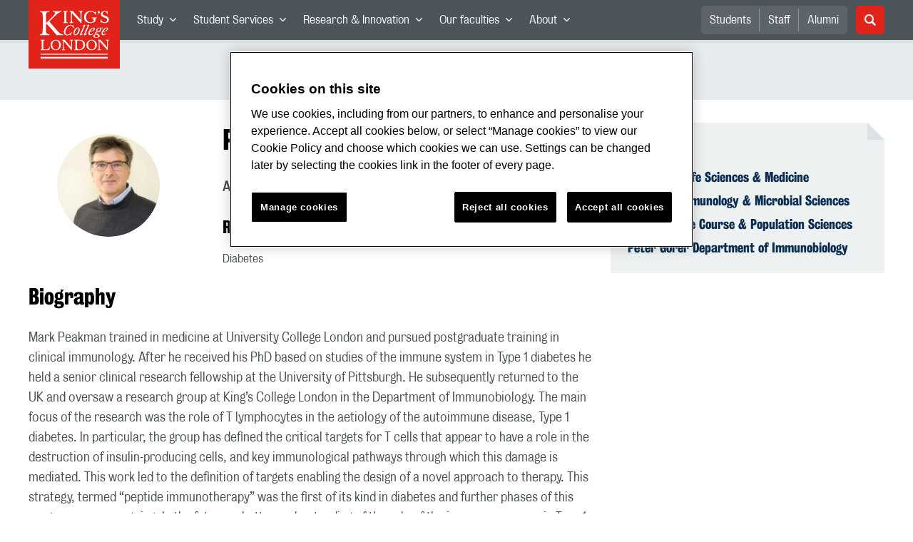

--- FILE ---
content_type: text/html; charset=utf-8
request_url: https://www.kcl.ac.uk/people/mark-peakman
body_size: 143419
content:
<!doctype html><html itemscope itemtype="http://schema.org/" lang="en" dir="ltr"><head><meta data-react-helmet="true" name="description" content="Adjunct Professor of Clinical Immunology"/><meta data-react-helmet="true" name="author" content="King&#x27;s College London"/><meta data-react-helmet="true" name="id" content="c8e3f2e4-1e3f-45a8-8b9b-0d15eab21335"/><meta data-react-helmet="true" property="og:site_name" content="King&#x27;s College London"/><meta data-react-helmet="true" property="og:title" content="Mark Peakman | King&#x27;s College London"/><meta data-react-helmet="true" property="og:description" content="Adjunct Professor of Clinical Immunology"/><meta data-react-helmet="true" property="og:url" content="https://www.kcl.ac.uk/people/mark-peakman"/><meta data-react-helmet="true" property="og:image" content="https://www.kcl.ac.uk/SiteElements/2017/images/news-image-kings-logo-780x440.jpg"/><meta data-react-helmet="true" property="og:image:alt" content="KCL"/><meta data-react-helmet="true" property="og:type" content="article"/><meta data-react-helmet="true" name="twitter:card" content="summary_large_image"/><meta data-react-helmet="true" name="twitter:domain" content="https://www.kcl.ac.uk/people/mark-peakman"/><meta data-react-helmet="true" name="twitter:site" content="@kingscollegelon"/><meta data-react-helmet="true" name="twitter:creator" content="@kingscollegelon"/><meta data-react-helmet="true" name="twitter:title" content="Mark Peakman"/><meta data-react-helmet="true" name="twitter:description" content="Adjunct Professor of Clinical Immunology"/><meta data-react-helmet="true" name="twitter:url" content="https://www.kcl.ac.uk/people/mark-peakman"/><meta data-react-helmet="true" name="twitter:image" content="https://www.kcl.ac.uk/SiteElements/2017/images/news-image-kings-logo-780x440.jpg"/><meta data-react-helmet="true" name="twitter:image:alt" content="KCL"/><meta data-react-helmet="true" name="Last-Modified" content="2024-10-22T11:20:08.5646619Z"/><meta data-react-helmet="true" name="app:version" content="1.0.35"/><meta data-react-helmet="true" name="OrgUnit" content="Faculty of Life Sciences &amp; Medicine, School of Immunology &amp; Microbial Sciences, School of Life Course &amp; Population Sciences, Peter Gorer Department of Immunobiology"/><link data-react-helmet="true" rel="canonical" href="https://www.kcl.ac.uk/people/mark-peakman"/><script data-react-helmet="true" async="true" src="https://www.googletagmanager.com/gtag/js?id=UA-228896-1"></script><script data-react-helmet="true" >
        window.dataLayer = window.dataLayer || [];
        window.dataLayer.push({"event":"pageDeclaration"});
        function gtag() { dataLayer.push(arguments); }
        gtag('js', new Date());

        gtag('config', 'UA-228896-1');</script><script data-react-helmet="true" type="application/ld+json">{"@context":"https://schema.org","url":"https://www.kcl.ac.uk/people/mark-peakman"}</script><script>!function(e,t,a,n){e[n]=e[n]||[],e[n].push({"gtm.start":(new Date).getTime(),event:"gtm.js"});var g=t.getElementsByTagName(a)[0],m=t.createElement(a);m.async=!0,m.src="https://www.googletagmanager.com/gtm.js?id=GTM-W5RSV5",g.parentNode.insertBefore(m,g)}(window,document,"script","dataLayer")</script><script>!function(e,t,a,n){e[n]=e[n]||[],e[n].push({"gtm.start":(new Date).getTime(),event:"gtm.js"});var g=t.getElementsByTagName(a)[0],m=t.createElement(a);m.async=!0,m.src="https://www.googletagmanager.com/gtm.js?id=GTM-W5RSV5",g.parentNode.insertBefore(m,g)}(window,document,"script","dataLayer")</script><script charset="UTF-8" data-domain-script="167b1744-c18f-47c4-bd0c-e8420eacd9e1" type="text/javascript" src="https://cdn.cookielaw.org/scripttemplates/otSDKStub.js"></script><script type="text/javascript" src="https://cdn.cookielaw.org/consent/167b1744-c18f-47c4-bd0c-e8420eacd9e1/OtAutoBlock.js"></script><meta charset="utf-8"/><meta name="viewport" content="width=device-width,initial-scale=1,shrink-to-fit=no"/><meta http-equiv="X-UA-Compatible" content="ie=edge"><!--[if IE 11 ]>
    <meta name="msapplication-config" content="_GhbZtw_c45ac714-7e74-4f86-9aa3-f5e84223c84e/static/browserconfig.xml" />
    <![endif]--><link rel="manifest" href="/_GhbZtw_c45ac714-7e74-4f86-9aa3-f5e84223c84e/static/manifest.webmanifest"/><title data-react-helmet="true">Mark Peakman | King&#x27;s College London</title> <style data-styled="true" data-styled-version="5.3.6">@font-face{font-family:'KingsBureauGrotThreeSeven';src:url('/SiteElements/2017/fonts/KingsBureauGrotesqueThreeSeven-woff.woff') format("woff");font-weight:400;font-style:normal;}/*!sc*/
@font-face{font-family:'KingsBureauGrotFiveOne';src:url('/SiteElements/2017/fonts/KingsBureauGrotesqueFiveOne-woff.woff') format("woff");font-weight:400;font-style:normal;}/*!sc*/
@font-face{font-family:'KingsCaslon';src:url('/SiteElements/2017/fonts/KingsCaslon-woff.woff') format("woff");font-weight:400;font-style:normal;}/*!sc*/
@font-face{font-family:'KingsCaslon';src:url('/SiteElements/2017/fonts/KingsCaslonSemiBold-woff.woff') format("woff");font-weight:600;font-style:normal;}/*!sc*/
@font-face{font-family:'KingsCaslon';src:url('/SiteElements/2017/fonts/KingsCaslonItalic-woff.woff') format("woff");font-weight:400;font-style:italic;}/*!sc*/
@font-face{font-family:'kcl-icons';src:url('/SiteElements/2017/fonts/kcl-icons-woff.woff') format("woff");font-weight:400;font-style:normal;}/*!sc*/
*,*::before,*::after{box-sizing:border-box;}/*!sc*/
body{padding:0;margin:0;font-family:KingsBureauGrotFiveOne,sans-serif;font-size:16px;font-weight:400;color:#464e52;-webkit-font-smoothing:antialiased;-moz-osx-font-smoothing:grayscale;}/*!sc*/
h1,h2,h3,h4,h5,h6{font-weight:400;}/*!sc*/
p{margin-top:0;margin-bottom:1.5rem;}/*!sc*/
ol,ul{margin-top:0;margin-bottom:0;padding-left:0;list-style:none;}/*!sc*/
strong,b{font-family:KingsBureauGrotThreeSeven,sans-serif;font-weight:normal;}/*!sc*/
.sr-only{position:absolute;width:1px;height:1px;padding:0;overflow:hidden;-webkit-clip:rect(0,0,0,0);clip:rect(0,0,0,0);white-space:nowrap;-webkit-clip-path:inset(50%);clip-path:inset(50%);border:0;}/*!sc*/
data-styled.g2[id="sc-global-dWdjLZ1"]{content:"sc-global-dWdjLZ1,"}/*!sc*/
.EzpYq{display:block;position:fixed;left:-1000rem;width:0;height:0;overflow:hidden;-webkit-text-decoration:none;text-decoration:none;}/*!sc*/
.EzpYq:focus{top:0;left:0;width:auto;height:auto;padding:1rem;background-color:#0a2d50;color:#ffffff;overflow:visible;z-index:1002;}/*!sc*/
data-styled.g5[id="SkipNavstyled__SkipNavStyled-sc-mgg415-0"]{content:"EzpYq,"}/*!sc*/
.guzTdE{min-height:4rem;background-color:#5a6369;position:relative;margin-bottom:2rem;}/*!sc*/
@media screen and (max-width:1024px){.guzTdE{min-height:unset;}}/*!sc*/
data-styled.g6[id="HeaderStyled-sc-1947hrm-0"]{content:"guzTdE,"}/*!sc*/
.hCMAWC{position:relative;width:100%;display:-webkit-box;display:-webkit-flex;display:-ms-flexbox;display:flex;-webkit-flex-wrap:wrap;-ms-flex-wrap:wrap;flex-wrap:wrap;max-width:1248px;padding-top:0;padding-right:8px;padding-bottom:0;padding-left:8px;margin:0 auto;}/*!sc*/
@media screen and (min-width:768px){.hCMAWC{padding-left:12px;padding-right:12px;}}/*!sc*/
data-styled.g7[id="Containerstyled__ContainerStyled-sc-1vp98b6-0"]{content:"hCMAWC,"}/*!sc*/
.fSgmX{width:100%;}/*!sc*/
.fSgmX .SubNavDesktopstyled__SubNavStyled-sc-rv2630-0::after{display:none;}/*!sc*/
.fSgmX .SubNavDesktopstyled__SubNavStyled-sc-rv2630-0::after{content:'';display:block;height:0.75rem;left:0;position:relative;top:0;width:100%;z-index:1;background:#5a6469;}/*!sc*/
.fSgmX .section-heading{color:#000000;-webkit-text-decoration:none;text-decoration:none;}/*!sc*/
data-styled.g9[id="Navigationstyled__NavigationStyled-sc-15mhzms-0"]{content:"fSgmX,"}/*!sc*/
.hvOvDU > img{max-height:100%;max-width:100%;}/*!sc*/
data-styled.g10[id="Logostyled__LogoStyled-sc-ihdj0q-0"]{content:"hvOvDU,"}/*!sc*/
.nmLDz{position:relative;display:-webkit-box;display:-webkit-flex;display:-ms-flexbox;display:flex;-webkit-align-items:center;-webkit-box-align:center;-ms-flex-align:center;align-items:center;-webkit-box-pack:center;-webkit-justify-content:center;-ms-flex-pack:center;justify-content:center;}/*!sc*/
.nmLDz .search-input{display:block;width:100%;height:3rem;padding:0 0.75rem;line-height:3rem;font-family:KingsBureauGrotThreeSeven,sans-serif;font-size:1.5rem;color:#fff;background-color:#3e4649;border:1px solid #cdd7dc;border-radius:5px;}/*!sc*/
.nmLDz .search-input::-ms-clear,.nmLDz .search-input::-ms-reveal{display:none;width:0;height:0;}/*!sc*/
.nmLDz .search-input::-webkit-search-decoration,.nmLDz .search-input::-webkit-search-cancel-button,.nmLDz .search-input::-webkit-search-results-button,.nmLDz .search-input::-webkit-search-results-decoration{display:none;}/*!sc*/
.nmLDz .search-input::-webkit-input-placeholder{font-weight:bold;color:#fff;opacity:0.8;font-size:1.5rem;}/*!sc*/
.nmLDz .search-input::-moz-placeholder{font-weight:bold;color:#fff;opacity:0.8;font-size:1.5rem;}/*!sc*/
.nmLDz .search-input:-ms-input-placeholder{font-weight:bold;color:#fff;opacity:0.8;font-size:1.5rem;}/*!sc*/
.nmLDz .search-input::placeholder{font-weight:bold;color:#fff;opacity:0.8;font-size:1.5rem;}/*!sc*/
.nmLDz > button{position:absolute;right:0px;top:0px;width:3rem;height:100%;padding:0;color:white;background:transparent;border:none;cursor:pointer;font-size:1.5rem;}/*!sc*/
.nmLDz > button:after{font-family:'kcl-icons';content:'\e922';}/*!sc*/
data-styled.g11[id="SearchComponentstyled__SearchComponentStyled-sc-1nql9ju-0"]{content:"nmLDz,"}/*!sc*/
@media screen and (min-width:px){.bXcTNJ li{background-color:#3b4348;}}/*!sc*/
data-styled.g12[id="NavStaticLinksstyled__NavStaticLinksStyled-sc-1dfd9z5-0"]{content:"bXcTNJ,"}/*!sc*/
.GJiOl{width:100%;-webkit-flex-basis:100%;-ms-flex-preferred-size:100%;flex-basis:100%;padding:0 8px;position:relative;}/*!sc*/
@media screen and (min-width:768px){.GJiOl{padding-left:12px;padding-right:12px;}}/*!sc*/
@media screen and (min-width:1024px){.GJiOl{-webkit-flex-basis:auto;-ms-flex-preferred-size:auto;flex-basis:auto;width:66.66666666666667%;}}/*!sc*/
.FMXNG{width:100%;-webkit-flex-basis:100%;-ms-flex-preferred-size:100%;flex-basis:100%;padding:0 8px;position:relative;}/*!sc*/
@media screen and (min-width:768px){.FMXNG{padding-left:12px;padding-right:12px;}}/*!sc*/
@media screen and (min-width:1024px){.FMXNG{-webkit-flex-basis:auto;-ms-flex-preferred-size:auto;flex-basis:auto;width:33.333333333333336%;}}/*!sc*/
.gBgfFz{width:100%;-webkit-flex-basis:100%;-ms-flex-preferred-size:100%;flex-basis:100%;padding:0 8px;position:relative;}/*!sc*/
@media screen and (min-width:768px){.gBgfFz{padding-left:12px;padding-right:12px;}}/*!sc*/
@media screen and (min-width:1024px){.gBgfFz{-webkit-flex-basis:auto;-ms-flex-preferred-size:auto;flex-basis:auto;width:100%;}}/*!sc*/
.jkUhFM{width:100%;-webkit-flex-basis:100%;-ms-flex-preferred-size:100%;flex-basis:100%;padding:0 8px;position:relative;}/*!sc*/
@media screen and (min-width:768px){.jkUhFM{padding-left:12px;padding-right:12px;}}/*!sc*/
data-styled.g15[id="Columnstyled__ColumnStyled-sc-f3ck65-0"]{content:"GJiOl,FMXNG,gBgfFz,jkUhFM,"}/*!sc*/
.efNMkJ{display:-webkit-box;display:-webkit-flex;display:-ms-flexbox;display:flex;-webkit-flex-wrap:wrap;-ms-flex-wrap:wrap;flex-wrap:wrap;margin-right:-8px;margin-left:-8px;}/*!sc*/
@media screen and (min-width:768px){.efNMkJ{margin-right:-12px;margin-left:-12px;}}/*!sc*/
data-styled.g16[id="Rowstyled__RowStyled-sc-10i5eft-0"]{content:"efNMkJ,"}/*!sc*/
.fqQzMC{font-family:kcl-icons,sans-serif;speak:none;font-style:normal;font-weight:normal;font-variant:normal;text-transform:none;line-height:1;}/*!sc*/
.fqQzMC:before{content:'\e900';color:inherit;}/*!sc*/
.daubzd{font-family:kcl-icons,sans-serif;speak:none;font-style:normal;font-weight:normal;font-variant:normal;text-transform:none;line-height:1;}/*!sc*/
.daubzd:before{content:'\e903';color:inherit;}/*!sc*/
.gOvwTb{font-family:kcl-icons,sans-serif;speak:none;font-style:normal;font-weight:normal;font-variant:normal;text-transform:none;line-height:1;}/*!sc*/
.gOvwTb:before{content:'\e910';color:inherit;}/*!sc*/
.jhQmDt{font-family:kcl-icons,sans-serif;speak:none;font-style:normal;font-weight:normal;font-variant:normal;text-transform:none;line-height:1;}/*!sc*/
.jhQmDt:before{content:'\e92a';color:inherit;}/*!sc*/
.eAnuqc{font-family:kcl-icons,sans-serif;speak:none;font-style:normal;font-weight:normal;font-variant:normal;text-transform:none;line-height:1;}/*!sc*/
.eAnuqc:before{content:'\e917';color:inherit;}/*!sc*/
.fIEaIS{font-family:kcl-icons,sans-serif;speak:none;font-style:normal;font-weight:normal;font-variant:normal;text-transform:none;line-height:1;}/*!sc*/
.fIEaIS:before{content:'\e91a';color:inherit;}/*!sc*/
.sZron{font-family:kcl-icons,sans-serif;speak:none;font-style:normal;font-weight:normal;font-variant:normal;text-transform:none;line-height:1;}/*!sc*/
.sZron:before{content:'\e92c';color:inherit;}/*!sc*/
data-styled.g17[id="Iconstyled__IconStyled-sc-1y8i1f9-0"]{content:"fqQzMC,daubzd,gOvwTb,jhQmDt,eAnuqc,fIEaIS,sZron,"}/*!sc*/
.gchsDS{margin:0 0 0.8em 0;color:#000000;font-family:KingsBureauGrotThreeSeven,sans-serif;font-weight:400;font-size:1.5rem;line-height:1.35;}/*!sc*/
@media screen and (min-width:768px){.gchsDS{font-size:1.875rem;line-height:1.35;}}/*!sc*/
.kCnlhY{margin:0 0 0.8em 0;color:#000000;font-family:KingsBureauGrotThreeSeven,sans-serif;font-weight:400;font-size:1.75rem;line-height:1.35;}/*!sc*/
@media screen and (min-width:768px){.kCnlhY{font-size:2.375rem;line-height:1.25;}}/*!sc*/
.hVFhal{margin:0 0 0.8em 0;color:#000000;font-family:KingsBureauGrotThreeSeven,sans-serif;font-weight:400;font-size:1.375rem;line-height:1.45;}/*!sc*/
@media screen and (min-width:768px){.hVFhal{font-size:1.5rem;line-height:1.45;}}/*!sc*/
.bEzXvi{margin:0 0 0.8em 0;color:#000000;font-family:KingsBureauGrotThreeSeven,sans-serif;font-weight:400;font-size:1.25rem;line-height:1.4;}/*!sc*/
@media screen and (min-width:768px){.bEzXvi{font-size:1.375rem;line-height:1.45;}}/*!sc*/
.iKsmgH{margin:0 0 0.8em 0;color:#000000;font-family:KingsBureauGrotThreeSeven,sans-serif;font-weight:400;font-size:1.125rem;line-height:1.6;}/*!sc*/
@media screen and (min-width:768px){.iKsmgH{font-size:1.25rem;line-height:1.45;}}/*!sc*/
data-styled.g19[id="Headingstyled__DynamicHeading-sc-1544wc-0"]{content:"gchsDS,kCnlhY,hVFhal,bEzXvi,iKsmgH,"}/*!sc*/
.jEWHgQ{max-width:100%;}/*!sc*/
data-styled.g20[id="Imagestyled__ImageStyled-sc-oe75a9-0"]{content:"jEWHgQ,"}/*!sc*/
.cgUnvG{white-space:pre-line;font-family:KingsBureauGrotFiveOne,sans-serif;font-weight:400;font-size:1.125rem;line-height:1.6;}/*!sc*/
data-styled.g23[id="Paragraphstyled__ParagraphStyled-sc-176xsi4-0"]{content:"cgUnvG,"}/*!sc*/
.bDgLWq{position:relative;margin-bottom:2rem;padding:1.5rem;background-color:#edf1f2;}/*!sc*/
.bDgLWq::before,.bDgLWq::after{content:'';position:absolute;top:0;right:0;width:0;height:0;}/*!sc*/
.bDgLWq::before{border-bottom:24px solid #dce3e6;border-right:24px solid transparent;}/*!sc*/
.bDgLWq::after{border-top:24px solid #ffffff;border-left:24px solid transparent;}/*!sc*/
data-styled.g24[id="PostitNotestyled__PostitNoteStyled-sc-rip13t-0"]{content:"bDgLWq,"}/*!sc*/
.jTJbGq{display:block;}/*!sc*/
@media screen and (min-width:1024px){.jTJbGq{display:none;}}/*!sc*/
.bhVfYi{display:none;}/*!sc*/
@media screen and (min-width:1024px){.bhVfYi{display:block;}}/*!sc*/
data-styled.g30[id="MediaQuerystyled__MediaQueryStyled-sc-flwyer-0"]{content:"jTJbGq,bhVfYi,"}/*!sc*/
.kKIhPG{position:absolute;width:1px;height:1px;padding:0;overflow:hidden;-webkit-clip:rect(0,0,0,0);clip:rect(0,0,0,0);white-space:nowrap;-webkit-clip-path:inset(50%);clip-path:inset(50%);border:0;}/*!sc*/
data-styled.g35[id="VisuallyHiddenstyled__VisuallyHiddenStyled-sc-1i5xmkp-0"]{content:"kKIhPG,"}/*!sc*/
.kUswtk{padding-left:32px;margin-bottom:1.5rem;list-style:none;font-size:1.125rem;}/*!sc*/
.kUswtk li{position:relative;margin-bottom:0.75rem;line-height:1.56;}/*!sc*/
.kUswtk li:after{content:'';top:6px;left:-32px;position:absolute;display:block;width:12px;height:12px;background-color:#cdd7dc;border-radius:50%;}/*!sc*/
@media screen and (min-width:768px){.kUswtk{padding-left:32px;}}/*!sc*/
data-styled.g36[id="UnorderedListstyled__UnorderedListStyled-sc-96evio-0"]{content:"kUswtk,"}/*!sc*/
.kpZrBJ a{color:#0a2d50;font-family:KingsBureauGrotFiveOne,sans-serif;-webkit-text-decoration:underline;text-decoration:underline;}/*!sc*/
.kpZrBJ a:hover{color:#3b5773;-webkit-text-decoration:none;text-decoration:none;}/*!sc*/
.kpZrBJ p a{color:#0a2d50;font-family:KingsBureauGrotFiveOne,sans-serif;-webkit-text-decoration:underline;text-decoration:underline;font-weight:600;}/*!sc*/
.kpZrBJ p a:hover{color:#3b5773;-webkit-text-decoration:none;text-decoration:none;}/*!sc*/
data-styled.g39[id="Richtextstyled__RichtextStyled-sc-1kvg2vc-0"]{content:"kpZrBJ,"}/*!sc*/
.fpdkti{display:block;width:100%;height:100%;}/*!sc*/
.fpdkti .nav-parent-li{margin-bottom:-1px;}/*!sc*/
.fpdkti .nav-parent-a{position:relative;height:3rem;width:100%;display:-webkit-inline-box;display:-webkit-inline-flex;display:-ms-inline-flexbox;display:inline-flex;-webkit-box-pack:center;-webkit-justify-content:center;-ms-flex-pack:center;justify-content:center;-webkit-align-items:center;-webkit-box-align:center;-ms-flex-align:center;align-items:center;-webkit-text-decoration:none;text-decoration:none;color:white;background-color:inherit;}/*!sc*/
.fpdkti .nav-parent-a .Iconstyled__IconStyled-sc-1y8i1f9-0{-webkit-transition:all 150ms;transition:all 150ms;font-size:0.625rem;margin-left:0.5rem;}/*!sc*/
.fpdkti .nav-parent-a.expanded .Iconstyled__IconStyled-sc-1y8i1f9-0{-webkit-transform:rotate(180deg);-ms-transform:rotate(180deg);transform:rotate(180deg);}/*!sc*/
.fpdkti .nav-child-ul{display:none;padding:1rem 0;background-color:#e6ebed;}/*!sc*/
.fpdkti .nav-child-ul.active{display:block;}/*!sc*/
.fpdkti .nav-child-a{height:2.5rem;display:-webkit-box;display:-webkit-flex;display:-ms-flexbox;display:flex;-webkit-box-pack:center;-webkit-justify-content:center;-ms-flex-pack:center;justify-content:center;-webkit-align-items:center;-webkit-box-align:center;-ms-flex-align:center;align-items:center;-webkit-text-decoration:none;text-decoration:none;color:black;}/*!sc*/
data-styled.g48[id="NavComponentstyled__NavComponentStyled-sc-l2og7h-0"]{content:"fpdkti,"}/*!sc*/
.hkDkPc{display:block;background-color:#5a6369;}/*!sc*/
.hkDkPc:after{content:'';position:absolute;display:block;width:100%;height:0.25rem;background:rgba(0,0,0,0.05);z-index:1;}/*!sc*/
.hkDkPc .Containerstyled__ContainerStyled-sc-1vp98b6-0{position:relative;min-height:3rem;padding:0;}/*!sc*/
.hkDkPc .Containerstyled__ContainerStyled-sc-1vp98b6-0 .Logostyled__LogoStyled-sc-ihdj0q-0{position:absolute;top:0px;left:0px;z-index:1000;width:63px;height:auto;}/*!sc*/
.hkDkPc .Containerstyled__ContainerStyled-sc-1vp98b6-0 .nav-container{display:none;width:100%;}/*!sc*/
.hkDkPc .Containerstyled__ContainerStyled-sc-1vp98b6-0 .nav-container.expanded{display:block;}/*!sc*/
.hkDkPc .Containerstyled__ContainerStyled-sc-1vp98b6-0 .search-container{display:-webkit-box;display:-webkit-flex;display:-ms-flexbox;display:flex;-webkit-box-pack:center;-webkit-justify-content:center;-ms-flex-pack:center;justify-content:center;-webkit-align-items:center;-webkit-box-align:center;-ms-flex-align:center;align-items:center;height:8rem;}/*!sc*/
.hkDkPc .Containerstyled__ContainerStyled-sc-1vp98b6-0 .top-bar{position:relative;width:100%;height:3rem;}/*!sc*/
.hkDkPc .Containerstyled__ContainerStyled-sc-1vp98b6-0 .top-bar #nav-toggle{width:2rem;height:2rem;position:absolute;right:1rem;top:0.5rem;padding:0;background:0 0;border-color:transparent;border-radius:0;}/*!sc*/
.hkDkPc .Containerstyled__ContainerStyled-sc-1vp98b6-0 .top-bar #nav-toggle:focus{border-color:rgba(0,158,160,1);box-shadow:0 0 0 0.2rem rgba(0,158,160,1);outline:0;}/*!sc*/
.hkDkPc .Containerstyled__ContainerStyled-sc-1vp98b6-0 .top-bar .icon-bar{background:#ffffff;border-radius:5px;display:block;height:0.125rem;margin:0.3125rem auto;position:relative;-webkit-transition:-webkit-transform 0.2s ease;-webkit-transition:transform 0.2s ease;transition:transform 0.2s ease;width:100%;}/*!sc*/
.hkDkPc .Containerstyled__ContainerStyled-sc-1vp98b6-0 .top-bar .icon-bar.first.active{-webkit-transform:translateX(3px) rotate(45deg);-ms-transform:translateX(3px) rotate(45deg);transform:translateX(3px) rotate(45deg);-webkit-transform-origin:4px center;-ms-transform-origin:4px center;transform-origin:4px center;}/*!sc*/
.hkDkPc .Containerstyled__ContainerStyled-sc-1vp98b6-0 .top-bar .icon-bar.last.active{-webkit-transform:translateX(3px) rotate(-45deg);-ms-transform:translateX(3px) rotate(-45deg);transform:translateX(3px) rotate(-45deg);-webkit-transform-origin:4px center;-ms-transform-origin:4px center;transform-origin:4px center;}/*!sc*/
.hkDkPc .Containerstyled__ContainerStyled-sc-1vp98b6-0 .top-bar .icon-bar.middle.active{opacity:0;}/*!sc*/
.hkDkPc .Containerstyled__ContainerStyled-sc-1vp98b6-0 .NavComponentstyled__NavComponentStyled-sc-l2og7h-0{margin:0;background-color:#e6ebed;}/*!sc*/
.hkDkPc .Containerstyled__ContainerStyled-sc-1vp98b6-0 .NavComponentstyled__NavComponentStyled-sc-l2og7h-0 .nav-parent-li{border-top:3px solid #dce3e6;}/*!sc*/
.hkDkPc .Containerstyled__ContainerStyled-sc-1vp98b6-0 .NavComponentstyled__NavComponentStyled-sc-l2og7h-0 .nav-parent-a{position:relative;-webkit-box-pack:start;-webkit-justify-content:flex-start;-ms-flex-pack:start;justify-content:flex-start;padding-left:1rem;color:#000000;}/*!sc*/
.hkDkPc .Containerstyled__ContainerStyled-sc-1vp98b6-0 .NavComponentstyled__NavComponentStyled-sc-l2og7h-0 .nav-child-a{-webkit-box-pack:start;-webkit-justify-content:flex-start;-ms-flex-pack:start;justify-content:flex-start;padding-left:2rem;}/*!sc*/
.hkDkPc .Containerstyled__ContainerStyled-sc-1vp98b6-0 .NavStaticLinksstyled__NavStaticLinksStyled-sc-1dfd9z5-0{margin:0;padding:1rem;background-color:#d7dfe2;}/*!sc*/
.hkDkPc .Containerstyled__ContainerStyled-sc-1vp98b6-0 .NavStaticLinksstyled__NavStaticLinksStyled-sc-1dfd9z5-0 .nav-static-parent-li{display:block;}/*!sc*/
.hkDkPc .Containerstyled__ContainerStyled-sc-1vp98b6-0 .NavStaticLinksstyled__NavStaticLinksStyled-sc-1dfd9z5-0 .nav-static-parent-a{display:-webkit-box;display:-webkit-flex;display:-ms-flexbox;display:flex;-webkit-align-items:center;-webkit-box-align:center;-ms-flex-align:center;align-items:center;-webkit-box-pack:start;-webkit-justify-content:flex-start;-ms-flex-pack:start;justify-content:flex-start;height:2.5rem;color:black;-webkit-text-decoration:none;text-decoration:none;}/*!sc*/
.hkDkPc .Containerstyled__ContainerStyled-sc-1vp98b6-0 .SearchComponentstyled__SearchComponentStyled-sc-1nql9ju-0{width:90%;}/*!sc*/
.hkDkPc .Containerstyled__ContainerStyled-sc-1vp98b6-0 .SearchComponentstyled__SearchComponentStyled-sc-1nql9ju-0 input{font-size:1.0rem;}/*!sc*/
.hkDkPc .Containerstyled__ContainerStyled-sc-1vp98b6-0 .SearchComponentstyled__SearchComponentStyled-sc-1nql9ju-0 button{font-size:1.0rem;}/*!sc*/
@media screen and (min-width:768px){.hkDkPc .Containerstyled__ContainerStyled-sc-1vp98b6-0 .top-bar #nav-toggle{right:1.5rem;}}/*!sc*/
data-styled.g49[id="NavMobilestyled__NavMobileStyled-sc-1wz55ya-0"]{content:"hkDkPc,"}/*!sc*/
.gZbpxg{display:block;background-color:#e6ebed;}/*!sc*/
.gZbpxg .nav-parent-ul{display:block;width:100%;height:100%;}/*!sc*/
.gZbpxg .nav-parent-a{position:relative;height:3rem;width:100%;display:-webkit-inline-box;display:-webkit-inline-flex;display:-ms-inline-flexbox;display:inline-flex;-webkit-box-pack:center;-webkit-justify-content:center;-ms-flex-pack:center;justify-content:center;-webkit-align-items:center;-webkit-box-align:center;-ms-flex-align:center;align-items:center;-webkit-text-decoration:none;text-decoration:none;color:white;}/*!sc*/
.gZbpxg .nav-parent-a .Iconstyled__IconStyled-sc-1y8i1f9-0{-webkit-transition:all 150ms;transition:all 150ms;font-size:0.625rem;margin-left:0.5rem;}/*!sc*/
.gZbpxg .nav-parent-a.expanded .Iconstyled__IconStyled-sc-1y8i1f9-0{-webkit-transform:rotate(180deg);-ms-transform:rotate(180deg);transform:rotate(180deg);}/*!sc*/
.gZbpxg .nav-child-ul{display:none;padding:1rem 0;background-color:#e6ebed;}/*!sc*/
.gZbpxg .nav-child-ul.active{display:block;}/*!sc*/
.gZbpxg .nav-child-a{display:-webkit-box;display:-webkit-flex;display:-ms-flexbox;display:flex;height:2.5rem;padding-left:1rem;color:#0a2d50;-webkit-align-items:center;-webkit-box-align:center;-ms-flex-align:center;align-items:center;-webkit-box-pack:start;-webkit-justify-content:flex-start;-ms-flex-pack:start;justify-content:flex-start;-webkit-text-decoration:none;text-decoration:none;}/*!sc*/
.gZbpxg .nav-child-a:hover{color:#3b5773;}/*!sc*/
.gZbpxg > .Containerstyled__ContainerStyled-sc-1vp98b6-0{display:block;padding:0;}/*!sc*/
.gZbpxg > .Containerstyled__ContainerStyled-sc-1vp98b6-0 > h1{padding:1.5rem 1rem;margin:0;}/*!sc*/
.gZbpxg > .Containerstyled__ContainerStyled-sc-1vp98b6-0 #sub-nav-toggle{position:relative;height:3rem;width:100%;display:-webkit-box;display:-webkit-flex;display:-ms-flexbox;display:flex;-webkit-align-items:center;-webkit-box-align:center;-ms-flex-align:center;align-items:center;padding:0 1rem;border:none;background-color:transparent;}/*!sc*/
.gZbpxg > .Containerstyled__ContainerStyled-sc-1vp98b6-0 #sub-nav-toggle:after{width:2rem;height:2rem;position:absolute;right:1rem;display:-webkit-box;display:-webkit-flex;display:-ms-flexbox;display:flex;-webkit-align-items:center;-webkit-box-align:center;-ms-flex-align:center;align-items:center;-webkit-box-pack:center;-webkit-justify-content:center;-ms-flex-pack:center;justify-content:center;border-radius:50%;background-color:#0a2d50;color:#ffffff;font-family:'kcl-icons' !important;font-size:1.11111111111111rem;-webkit-transition:all 0.2s ease;transition:all 0.2s ease;content:'\e900';}/*!sc*/
.gZbpxg > .Containerstyled__ContainerStyled-sc-1vp98b6-0 #sub-nav-toggle.expanded:after{-webkit-transform:rotate(180deg);-ms-transform:rotate(180deg);transform:rotate(180deg);}/*!sc*/
.gZbpxg > .Containerstyled__ContainerStyled-sc-1vp98b6-0 .sub-nav-container{display:none;width:100%;}/*!sc*/
.gZbpxg > .Containerstyled__ContainerStyled-sc-1vp98b6-0 .sub-nav-container.expanded{display:block;}/*!sc*/
.gZbpxg > .Containerstyled__ContainerStyled-sc-1vp98b6-0 .sub-nav-text{color:#5a6369;font-size:1.0rem;font-family:KingsBureauGrotFiveOne,sans-serif;}/*!sc*/
.gZbpxg > .Containerstyled__ContainerStyled-sc-1vp98b6-0 .nav-parent-li{padding:0 1rem;border-top:3px solid #dce3e6;}/*!sc*/
.gZbpxg > .Containerstyled__ContainerStyled-sc-1vp98b6-0 .nav-parent-a{-webkit-box-pack:start;-webkit-justify-content:flex-start;-ms-flex-pack:start;justify-content:flex-start;color:#5a6369;}/*!sc*/
.gZbpxg > .Containerstyled__ContainerStyled-sc-1vp98b6-0 .nav-parent-a:after{width:2rem;height:2rem;position:absolute;right:0;top:0.5rem;padding:0;display:-webkit-box;display:-webkit-flex;display:-ms-flexbox;display:flex;-webkit-align-items:center;-webkit-box-align:center;-ms-flex-align:center;align-items:center;-webkit-box-pack:center;-webkit-justify-content:center;-ms-flex-pack:center;justify-content:center;color:#0a2d50;font-family:'kcl-icons' !important;font-size:1.11111111111111rem;-webkit-transition:all 0.2s ease;transition:all 0.2s ease;}/*!sc*/
.gZbpxg > .Containerstyled__ContainerStyled-sc-1vp98b6-0 .nav-parent-a.collapsed:after{content:'\e900';}/*!sc*/
.gZbpxg > .Containerstyled__ContainerStyled-sc-1vp98b6-0 .nav-parent-a.expanded:after{content:'\e900';-webkit-transform:rotate(180deg);-ms-transform:rotate(180deg);transform:rotate(180deg);}/*!sc*/
@media screen and (min-width:768px){.gZbpxg > .Containerstyled__ContainerStyled-sc-1vp98b6-0 > h1{padding:1.5rem;}.gZbpxg > .Containerstyled__ContainerStyled-sc-1vp98b6-0 #sub-nav-toggle{padding:0 1.5rem;}.gZbpxg > .Containerstyled__ContainerStyled-sc-1vp98b6-0 #sub-nav-toggle:after{right:1.5rem;}.gZbpxg > .Containerstyled__ContainerStyled-sc-1vp98b6-0 .nav-parent-li{padding:0 1.5rem;}}/*!sc*/
data-styled.g52[id="SubNavMobilestyled__SubNavMobileStyled-sc-1xll37g-0"]{content:"gZbpxg,"}/*!sc*/
.korgaJ{padding:4rem 0 0;display:-webkit-box;display:-webkit-flex;display:-ms-flexbox;display:flex;-webkit-flex-direction:row;-ms-flex-direction:row;flex-direction:row;-webkit-box-pack:space-evenly;-webkit-justify-content:space-evenly;-ms-flex-pack:space-evenly;justify-content:space-evenly;background-color:#4c555a;}/*!sc*/
.korgaJ address{font-size:1.0rem;font-style:normal;line-height:1.8;white-space:pre;}/*!sc*/
.korgaJ .footer-column{margin-bottom:2.5rem;}/*!sc*/
.korgaJ .footer-mobile-number{margin-bottom:0.75rem;}/*!sc*/
.korgaJ .Containerstyled__ContainerStyled-sc-1vp98b6-0 > div{width:100%;padding-left:0.5rem;padding-right:0.5rem;display:-webkit-box;display:-webkit-flex;display:-ms-flexbox;display:flex;-webkit-flex-direction:column;-ms-flex-direction:column;flex-direction:column;color:#ffffff;}/*!sc*/
.korgaJ .Containerstyled__ContainerStyled-sc-1vp98b6-0 > div .column-title{width:100%;padding-bottom:1rem;margin-bottom:1rem;border-bottom:3px solid #8b9296;font-family:KingsBureauGrotFiveOne,sans-serif;font-weight:400;color:#ffffff;}/*!sc*/
.korgaJ .Containerstyled__ContainerStyled-sc-1vp98b6-0 > div a,.korgaJ .Containerstyled__ContainerStyled-sc-1vp98b6-0 > div span{padding:0.5rem 0;display:inline-block;color:white;font-size:1.125rem;}/*!sc*/
.korgaJ .Containerstyled__ContainerStyled-sc-1vp98b6-0 > div a{padding:1rem 0;font-size:1.0rem;cursor:pointer;-webkit-text-decoration:none;text-decoration:none;}/*!sc*/
.korgaJ .Containerstyled__ContainerStyled-sc-1vp98b6-0 > div a:hover{color:#cdd7dc;-webkit-text-decoration:underline;text-decoration:underline;}/*!sc*/
@media screen and (min-width:768px){.korgaJ .Containerstyled__ContainerStyled-sc-1vp98b6-0 > div{width:16.66667%;min-width:192px;padding-left:0.75rem;padding-right:0.75rem;}.korgaJ .Containerstyled__ContainerStyled-sc-1vp98b6-0 > div a{padding:0.5rem 0;}}/*!sc*/
.korgaJ .Containerstyled__ContainerStyled-sc-1vp98b6-0 > .Logostyled__LogoStyled-sc-ihdj0q-0{margin-top:4rem;margin-bottom:2rem;}/*!sc*/
.korgaJ .Containerstyled__ContainerStyled-sc-1vp98b6-0 > .Logostyled__LogoStyled-sc-ihdj0q-0 img{max-width:480px;margin:auto;}/*!sc*/
@media screen and (min-width:768px){.korgaJ .Containerstyled__ContainerStyled-sc-1vp98b6-0 > .Logostyled__LogoStyled-sc-ihdj0q-0{margin:0;}}/*!sc*/
data-styled.g54[id="FooterMainstyled__FooterMainStyled-sc-9qa4f1-0"]{content:"korgaJ,"}/*!sc*/
.jvWAxc{padding:0.75rem;background-color:#4c555a;}/*!sc*/
.jvWAxc .Containerstyled__ContainerStyled-sc-1vp98b6-0 a{width:100%;padding:1rem 0;margin-right:1.5rem;color:#ffffff;-webkit-text-decoration:none;text-decoration:none;}/*!sc*/
.jvWAxc .Containerstyled__ContainerStyled-sc-1vp98b6-0 a:hover{color:#dce3e6;-webkit-text-decoration:underline;text-decoration:underline;}/*!sc*/
@media screen and (min-width:1024px){.jvWAxc .Containerstyled__ContainerStyled-sc-1vp98b6-0{padding:0 1.5rem;}}/*!sc*/
@media screen and (min-width:768px){.jvWAxc .Containerstyled__ContainerStyled-sc-1vp98b6-0 a{width:auto;}}/*!sc*/
data-styled.g55[id="FooterBottomstyled__FooterBottomStyled-sc-107msnq-0"]{content:"jvWAxc,"}/*!sc*/
.hMgEfX{background-color:#0a2d50;color:#ffffff;}/*!sc*/
.hMgEfX .Headingstyled__DynamicHeading-sc-1544wc-0{color:inherit;margin-right:1.5rem;}/*!sc*/
.hMgEfX .wrapper{display:-webkit-box;display:-webkit-flex;display:-ms-flexbox;display:flex;height:136px;-webkit-flex-direction:column;-ms-flex-direction:column;flex-direction:column;-webkit-box-pack:center;-webkit-justify-content:center;-ms-flex-pack:center;justify-content:center;-webkit-align-items:center;-webkit-box-align:center;-ms-flex-align:center;align-items:center;}/*!sc*/
.hMgEfX .links{display:-webkit-box;display:-webkit-flex;display:-ms-flexbox;display:flex;}/*!sc*/
.hMgEfX .link{color:inherit;-webkit-text-decoration:none;text-decoration:none;height:2.5rem;width:2.5rem;border:0.125rem solid rgba(255,255,255,0.4);display:-webkit-box;display:-webkit-flex;display:-ms-flexbox;display:flex;border-radius:50%;-webkit-box-pack:center;-webkit-justify-content:center;-ms-flex-pack:center;justify-content:center;-webkit-align-items:center;-webkit-box-align:center;-ms-flex-align:center;align-items:center;font-size:1.125rem;margin-right:1rem;}/*!sc*/
.hMgEfX .link:hover{color:#0a2d50;background-color:#ffffff;border:0.125rem solid #ffffff;}/*!sc*/
@media screen and (min-width:768px){.hMgEfX .wrapper{height:6rem;-webkit-flex-direction:row;-ms-flex-direction:row;flex-direction:row;-webkit-box-pack:left;-webkit-justify-content:left;-ms-flex-pack:left;justify-content:left;}.hMgEfX .Headingstyled__DynamicHeading-sc-1544wc-0{margin-bottom:0;}.hMgEfX .link{font-size:1.25rem;height:3rem;width:3rem;}}/*!sc*/
data-styled.g56[id="FooterSocialMedia__FooterSocialMediaStyled-sc-1o8y4mm-0"]{content:"hMgEfX,"}/*!sc*/
.kCnCve .initiatives{display:-webkit-box;display:-webkit-flex;display:-ms-flexbox;display:flex;-webkit-flex-flow:row wrap;-ms-flex-flow:row wrap;flex-flow:row wrap;gap:0.75rem;}/*!sc*/
.kCnCve .initiative{max-width:49%;min-width:49%;}/*!sc*/
.kCnCve .general-info{display:-webkit-box;display:-webkit-flex;display:-ms-flexbox;display:flex;-webkit-flex-flow:row wrap;-ms-flex-flow:row wrap;flex-flow:row wrap;gap:1rem;height:100%;margin-bottom:2rem;}/*!sc*/
.kCnCve .general-info--inner{width:48%;-webkit-box-flex:1;-webkit-flex-grow:1;-ms-flex-positive:1;flex-grow:1;background-color:#edf1f2;}/*!sc*/
.kCnCve .list-link{color:#0a2d50;font-family:KingsBureauGrotFiveOne,sans-serif;font-weight:400;-webkit-text-decoration:underline;text-decoration:underline;}/*!sc*/
.kCnCve .list-link:hover{color:#3b5773;-webkit-text-decoration:underline;text-decoration:underline;}/*!sc*/
.kCnCve .list-link:visited{color:#0a2d50;}/*!sc*/
.kCnCve .section-break{margin-bottom:1.5rem;border-bottom:3px solid #edf1f2;padding-bottom:0;}/*!sc*/
.kCnCve .spacing-bottom{margin-bottom:1.5rem;}/*!sc*/
.kCnCve .image-spacing-bottom{margin-bottom:2rem;}/*!sc*/
.kCnCve .YouTubeVideostyled__YouTubeVideoStyled-sc-el2nym-0{margin-bottom:2rem;}/*!sc*/
.kCnCve .keyline{display:block;width:100%;height:3px;margin:1.5rem 0 1.25rem 0;background-color:#dce3e6;}/*!sc*/
.kCnCve .keyline--thin{height:3px;margin:1rem 0 1.25rem 0;}/*!sc*/
.kCnCve .keyline--thick{height:0.25rem;margin:0 0 1.5rem 0;}/*!sc*/
@media screen and (min-width:768px){.kCnCve .Richtextstyled__RichtextStyled-sc-1kvg2vc-0{margin-bottom:3.5rem;}.kCnCve .spacing-bottom{margin-bottom:3.5rem;}}/*!sc*/
@media screen and (max-width:768px){.kCnCve .initiative{max-width:100%;min-width:100%;}.kCnCve .general-info--inner{width:100%;}}/*!sc*/
data-styled.g319[id="ContentComposerstyled__ContentComposerStyled-sc-nc8htl-0"]{content:"kCnCve,"}/*!sc*/
.boidvV .block--location__details{background-color:#edf1f2;padding:1.5rem;margin-bottom:1.5rem;display:-webkit-box;display:-webkit-flex;display:-ms-flexbox;display:flex;gap:0.75rem;-webkit-flex-wrap:wrap;-ms-flex-wrap:wrap;flex-wrap:wrap;}/*!sc*/
.boidvV .block--location__details .marker{display:-webkit-box;display:-webkit-flex;display:-ms-flexbox;display:flex;-webkit-box-pack:center;-webkit-justify-content:center;-ms-flex-pack:center;justify-content:center;-webkit-align-items:center;-webkit-box-align:center;-ms-flex-align:center;align-items:center;font-size:3rem;color:#e22319;max-width:25%;}/*!sc*/
.boidvV .block--location__details address{max-width:70%;}/*!sc*/
.boidvV .person-image{display:inline-block;max-width:9rem;margin:0 auto;margin-bottom:1.5rem;border-radius:50%;overflow:hidden;vertical-align:top;}/*!sc*/
.boidvV ul.additional-job-titles{margin-bottom:1rem;margin-top:1rem;padding-left:0;list-style:none;display:-webkit-box;display:-webkit-flex;display:-ms-flexbox;display:flex;-webkit-flex-direction:column;-ms-flex-direction:column;flex-direction:column;gap:8px;}/*!sc*/
.boidvV .person-status{background-color:#0a2d50;color:#ffffff;padding:0.5rem;margin-top:0.5rem;display:inline-block;margin-bottom:1.5rem;}/*!sc*/
.boidvV p.job-title{margin-bottom:0;margin-top:0;font-weight:700;}/*!sc*/
.boidvV .person-research-interests{margin-top:1.5rem;margin-bottom:1.5rem;}/*!sc*/
.boidvV .interests-heading,.boidvV .display-name{margin-bottom:0;}/*!sc*/
.boidvV address{font-style:normal;}/*!sc*/
data-styled.g357[id="Personstyled__PersonStyled-sc-1o68vg7-0"]{content:"boidvV,"}/*!sc*/
.jtAWOS h3{margin-bottom:0.75rem;}/*!sc*/
.jtAWOS ul{padding-left:0;margin-bottom:0;font-size:1.125rem;line-height:1.1;}/*!sc*/
.jtAWOS li{margin-bottom:0.75rem;}/*!sc*/
.jtAWOS li:last-of-type{margin-bottom:0;}/*!sc*/
.jtAWOS li:after{display:none;}/*!sc*/
.jtAWOS a{color:#0a2d50;font-family:KingsBureauGrotThreeSeven,sans-serif;font-weight:400;-webkit-text-decoration:none;text-decoration:none;}/*!sc*/
.jtAWOS a:hover{color:#3b5773;-webkit-text-decoration:underline;text-decoration:underline;}/*!sc*/
.jtAWOS a:visited{color:#0a2d50;}/*!sc*/
data-styled.g358[id="DepartmentsListstyled__DepartmentsListStyled-sc-go0pwy-0"]{content:"jtAWOS,"}/*!sc*/
.bnjDUY{margin-bottom:1.5rem;}/*!sc*/
.bnjDUY .tabs{display:-webkit-box;display:-webkit-flex;display:-ms-flexbox;display:flex;-webkit-flex-direction:row;-ms-flex-direction:row;flex-direction:row;-webkit-box-pack:start;-webkit-justify-content:flex-start;-ms-flex-pack:start;justify-content:flex-start;margin-bottom:2rem;border-bottom:3px solid #edf1f2;}/*!sc*/
@media screen and (min-width:768px){.bnjDUY{margin-bottom:2rem;}}/*!sc*/
data-styled.g359[id="TabbedContentstyled__TabbedContent-sc-c0j7rc-0"]{content:"bnjDUY,"}/*!sc*/
.ixBRVE{position:relative;top:3px;height:100%;margin-right:0.25rem;padding:1rem 0.75rem 0.75rem;font-size:1.125rem;font-family:KingsBureauGrotFiveOne,sans-serif;background-color:#edf1f24d;cursor:pointer;border:none;border-bottom:3px solid #edf1f2;-webkit-appearance:none;-moz-appearance:none;appearance:none;}/*!sc*/
.ixBRVE.active{background-color:#edf1f2;border-color:#e22319;}/*!sc*/
data-styled.g360[id="TabListstyled__TabList-sc-xpavpf-0"]{content:"ixBRVE,"}/*!sc*/
.dKCJpu{display:none;}/*!sc*/
.dKCJpu.active{display:block;}/*!sc*/
data-styled.g361[id="TabPanelstyled__TabPanel-sc-8vol25-0"]{content:"dKCJpu,"}/*!sc*/
.cMeNPX .accordion-heading{margin-bottom:0;position:relative;}/*!sc*/
.cMeNPX .accordion-heading .icon-wrapper{position:absolute;top:0.75rem;right:1rem;display:-webkit-box;display:-webkit-flex;display:-ms-flexbox;display:flex;width:1.5rem;height:1.5rem;color:#ffffff;font-size:0.95rem;background-color:#e22319;border-radius:50%;-webkit-align-items:center;-webkit-box-align:center;-ms-flex-align:center;align-items:center;-webkit-box-pack:center;-webkit-justify-content:center;-ms-flex-pack:center;justify-content:center;pointer-events:none;}/*!sc*/
.cMeNPX .accordion-heading .icon-wrapper .Iconstyled__IconStyled-sc-1y8i1f9-0{-webkit-transition:all 0.2s ease;transition:all 0.2s ease;-webkit-transform:rotate(180deg);-ms-transform:rotate(180deg);transform:rotate(180deg);position:relative;}/*!sc*/
.cMeNPX .accordion-heading button{width:100%;padding:1rem 1rem 0.75rem;font-family:KingsBureauGrotFiveOne,sans-serif;font-size:1.125rem;color:#000000;background-color:#edf1f2;border:none;border-bottom:3px solid #e22319;text-align:left;-webkit-appearance:none;-moz-appearance:none;appearance:none;cursor:pointer;}/*!sc*/
.cMeNPX .accordion-content{display:none;padding:1.5rem 0;}/*!sc*/
.cMeNPX .accordion-content.active{display:block;}/*!sc*/
data-styled.g362[id="Accordionstyled__Accordion-sc-ekane9-0"]{content:"cMeNPX,"}/*!sc*/
.iNQRYJ h1,.iNQRYJ h2,.iNQRYJ h3,.iNQRYJ h4,.iNQRYJ h5,.iNQRYJ h6{font-family:KingsBureauGrotThreeSeven,sans-serif;}/*!sc*/
.iNQRYJ .feed-item{width:100%;}/*!sc*/
.iNQRYJ .feed-item a{color:#0a2d50;-webkit-text-decoration:underline;text-decoration:underline;}/*!sc*/
.iNQRYJ .feed-item a:hover{color:#3b5773;-webkit-text-decoration:none;text-decoration:none;}/*!sc*/
.iNQRYJ .feed-item > div{margin-bottom:-1rem;}/*!sc*/
data-styled.g363[id="RSSFeedstyled__RSSFeedStyled-sc-1s0bs7f-0"]{content:"iNQRYJ,"}/*!sc*/
</style><meta property="og:type" content="website"/><link rel="preconnect" href="https://fonts.googleapis.com"><link rel="preconnect" href="https://fonts.gstatic.com" crossorigin><link href="https://fonts.googleapis.com/css2?family=Wix+Madefor+Display:wght@400;700&display=swap" rel="stylesheet"><meta name="generator" content="Contensis" /></head><body><noscript><iframe src="https://www.googletagmanager.com/ns.html?id=GTM-W5RSV5" height="0" width="0" style="display:none;visibility:hidden"></iframe></noscript><div id="root"> <div data-testid="Layout" class="Layoutstyled__LayoutStyled-sc-15and8u-0"><a class="SkipNavstyled__SkipNavStyled-sc-mgg415-0 EzpYq" href="#main-content">Skip to main content</a><header class="HeaderStyled-sc-1947hrm-0 guzTdE"><div class="Navigationstyled__NavigationStyled-sc-15mhzms-0 fSgmX"><div class="NavMobilestyled__NavMobileStyled-sc-1wz55ya-0 hkDkPc"><div class="Containerstyled__ContainerStyled-sc-1vp98b6-0 hCMAWC"><div class="Logostyled__LogoStyled-sc-ihdj0q-0 hvOvDU"><img src="/_GhbZtw_c45ac714-7e74-4f86-9aa3-f5e84223c84e/static/img/kcl-logo.svg?5bb1569efb406aadca16a184977b0ee2&amp;f=webp" alt="Back to King&#x27;s College London homepage" class="Imagestyled__ImageStyled-sc-oe75a9-0 jEWHgQ"/></div><div class="top-bar"><button class="" id="nav-toggle" name="navigation toggle" aria-expanded="false"><span class="VisuallyHiddenstyled__VisuallyHiddenStyled-sc-1i5xmkp-0 kKIhPG">Opens navigation menu</span><span class="icon-bar first "></span><span class="icon-bar middle "></span><span class="icon-bar last "></span></button></div><div class="nav-container "><nav><ul class="NavComponentstyled__NavComponentStyled-sc-l2og7h-0 fpdkti nav-parent-ul nav-unnamed"><li class="nav-parent-li"><a class="nav-parent-a collapsed " href="/study/home" id="bfbe9934-616e-421f-a7f4-63d386c4784a" aria-expanded="false" aria-label="">Study<i class="Iconstyled__IconStyled-sc-1y8i1f9-0 fqQzMC down-caret" aria-hidden="true"></i><span class="VisuallyHiddenstyled__VisuallyHiddenStyled-sc-1i5xmkp-0 kKIhPG">Navigation category. Contains links. Press enter key to expand.</span></a><ul class="nav-child-ul " id="nav-submenu-bfbe9934-616e-421f-a7f4-63d386c4784a"><li class="nav-child-li"><a class="nav-child-a" href="/study/home" aria-label="">Study<span class="VisuallyHiddenstyled__VisuallyHiddenStyled-sc-1i5xmkp-0 kKIhPG">Navigation link in category Study. Press escape key to return to main menu</span></a></li><li class="nav-child-li"><a class="nav-child-a" href="/study/undergraduate">Undergraduate<span class="VisuallyHiddenstyled__VisuallyHiddenStyled-sc-1i5xmkp-0 kKIhPG">Navigation link in category Study. Press escape key to return to main menu</span></a></li><li class="nav-child-li"><a class="nav-child-a" href="/study/postgraduate-taught">Postgraduate taught<span class="VisuallyHiddenstyled__VisuallyHiddenStyled-sc-1i5xmkp-0 kKIhPG">Navigation link in category Study. Press escape key to return to main menu</span></a></li><li class="nav-child-li"><a class="nav-child-a" href="/study/postgraduate-research">Postgraduate Research<span class="VisuallyHiddenstyled__VisuallyHiddenStyled-sc-1i5xmkp-0 kKIhPG">Navigation link in category Study. Press escape key to return to main menu</span></a></li><li class="nav-child-li"><a class="nav-child-a" href="/professional-education">Professional Education<span class="VisuallyHiddenstyled__VisuallyHiddenStyled-sc-1i5xmkp-0 kKIhPG">Navigation link in category Study. Press escape key to return to main menu</span></a></li><li class="nav-child-li"><a class="nav-child-a" href="/study/ciel">International Education &amp; Languages<span class="VisuallyHiddenstyled__VisuallyHiddenStyled-sc-1i5xmkp-0 kKIhPG">Navigation link in category Study. Press escape key to return to main menu</span></a></li><li class="nav-child-li"><a class="nav-child-a" href="/study/international">International<span class="VisuallyHiddenstyled__VisuallyHiddenStyled-sc-1i5xmkp-0 kKIhPG">Navigation link in category Study. Press escape key to return to main menu</span></a></li><li class="nav-child-li"><a class="nav-child-a" href="https://www.kcl.ac.uk/study-legacy/abroad">Study Abroad<span class="VisuallyHiddenstyled__VisuallyHiddenStyled-sc-1i5xmkp-0 kKIhPG">Navigation link in category Study. Press escape key to return to main menu</span></a></li><li class="nav-child-li"><a class="nav-child-a" href="/international-foundation">International Foundation<span class="VisuallyHiddenstyled__VisuallyHiddenStyled-sc-1i5xmkp-0 kKIhPG">Navigation link in category Study. Press escape key to return to main menu</span></a></li><li class="nav-child-li"><a class="nav-child-a" href="/language-centre">Language Centre<span class="VisuallyHiddenstyled__VisuallyHiddenStyled-sc-1i5xmkp-0 kKIhPG">Navigation link in category Study. Press escape key to return to main menu</span></a></li><li class="nav-child-li"><a class="nav-child-a" href="https://www.kcl.ac.uk/summer">Summer and Winter Programmes<span class="VisuallyHiddenstyled__VisuallyHiddenStyled-sc-1i5xmkp-0 kKIhPG">Navigation link in category Study. Press escape key to return to main menu</span></a></li><li class="nav-child-li"><a class="nav-child-a" href="https://www.kcl.ac.uk/accommodation">Accommodation<span class="VisuallyHiddenstyled__VisuallyHiddenStyled-sc-1i5xmkp-0 kKIhPG">Navigation link in category Study. Press escape key to return to main menu</span></a></li><li class="nav-child-li"><a class="nav-child-a" href="/study/social-mobility">Social Mobility<span class="VisuallyHiddenstyled__VisuallyHiddenStyled-sc-1i5xmkp-0 kKIhPG">Navigation link in category Study. Press escape key to return to main menu</span></a></li><li class="nav-child-li"><a class="nav-child-a" href="/visit">Visit King&#x27;s<span class="VisuallyHiddenstyled__VisuallyHiddenStyled-sc-1i5xmkp-0 kKIhPG">Navigation link in category Study. Press escape key to return to main menu</span></a></li></ul></li><li class="nav-parent-li"><a class="nav-parent-a collapsed " href="/campuslife" id="b7ba7108-f1eb-4490-af1b-23def95c63cc" aria-expanded="false" aria-label="">Student Services<i class="Iconstyled__IconStyled-sc-1y8i1f9-0 fqQzMC down-caret" aria-hidden="true"></i><span class="VisuallyHiddenstyled__VisuallyHiddenStyled-sc-1i5xmkp-0 kKIhPG">Navigation category. Contains links. Press enter key to expand.</span></a><ul class="nav-child-ul " id="nav-submenu-b7ba7108-f1eb-4490-af1b-23def95c63cc"><li class="nav-child-li"><a class="nav-child-a" href="/campuslife" aria-label="">Student Services<span class="VisuallyHiddenstyled__VisuallyHiddenStyled-sc-1i5xmkp-0 kKIhPG">Navigation link in category Student Services. Press escape key to return to main menu</span></a></li><li class="nav-child-li"><a class="nav-child-a" href="https://self-service.kcl.ac.uk/article/KA-01913/en-us">Academic Calendar<span class="VisuallyHiddenstyled__VisuallyHiddenStyled-sc-1i5xmkp-0 kKIhPG">Navigation link in category Student Services. Press escape key to return to main menu</span></a></li><li class="nav-child-li"><a class="nav-child-a" href="https://kcl.ac.uk/sport">King’s Sport<span class="VisuallyHiddenstyled__VisuallyHiddenStyled-sc-1i5xmkp-0 kKIhPG">Navigation link in category Student Services. Press escape key to return to main menu</span></a></li><li class="nav-child-li"><a class="nav-child-a" href="/library">Libraries &amp; Collections<span class="VisuallyHiddenstyled__VisuallyHiddenStyled-sc-1i5xmkp-0 kKIhPG">Navigation link in category Student Services. Press escape key to return to main menu</span></a></li><li class="nav-child-li"><a class="nav-child-a" href="https://www.kclsu.org">Student&#x27;s Union<span class="VisuallyHiddenstyled__VisuallyHiddenStyled-sc-1i5xmkp-0 kKIhPG">Navigation link in category Student Services. Press escape key to return to main menu</span></a></li><li class="nav-child-li"><a class="nav-child-a" href="/careers">Careers<span class="VisuallyHiddenstyled__VisuallyHiddenStyled-sc-1i5xmkp-0 kKIhPG">Navigation link in category Student Services. Press escape key to return to main menu</span></a></li><li class="nav-child-li"><a class="nav-child-a" href="/language-centre">Language Centre<span class="VisuallyHiddenstyled__VisuallyHiddenStyled-sc-1i5xmkp-0 kKIhPG">Navigation link in category Student Services. Press escape key to return to main menu</span></a></li><li class="nav-child-li"><a class="nav-child-a" href="/it">King’s IT<span class="VisuallyHiddenstyled__VisuallyHiddenStyled-sc-1i5xmkp-0 kKIhPG">Navigation link in category Student Services. Press escape key to return to main menu</span></a></li><li class="nav-child-li"><a class="nav-child-a" href="https://self-service.kcl.ac.uk/">Student Services Online<span class="VisuallyHiddenstyled__VisuallyHiddenStyled-sc-1i5xmkp-0 kKIhPG">Navigation link in category Student Services. Press escape key to return to main menu</span></a></li><li class="nav-child-li"><a class="nav-child-a" href="/student-life/wellbeing">Mental health and wellbeing<span class="VisuallyHiddenstyled__VisuallyHiddenStyled-sc-1i5xmkp-0 kKIhPG">Navigation link in category Student Services. Press escape key to return to main menu</span></a></li><li class="nav-child-li"><a class="nav-child-a" href="https://www.kcl.ac.uk/students/news">Student news<span class="VisuallyHiddenstyled__VisuallyHiddenStyled-sc-1i5xmkp-0 kKIhPG">Navigation link in category Student Services. Press escape key to return to main menu</span></a></li></ul></li><li class="nav-parent-li"><a class="nav-parent-a collapsed " href="/research" id="36fd05c8-4c24-42e2-abcf-5125fd505e2d" aria-expanded="false" aria-label="">Research &amp; Innovation<i class="Iconstyled__IconStyled-sc-1y8i1f9-0 fqQzMC down-caret" aria-hidden="true"></i><span class="VisuallyHiddenstyled__VisuallyHiddenStyled-sc-1i5xmkp-0 kKIhPG">Navigation category. Contains links. Press enter key to expand.</span></a><ul class="nav-child-ul " id="nav-submenu-36fd05c8-4c24-42e2-abcf-5125fd505e2d"><li class="nav-child-li"><a class="nav-child-a" href="/research" aria-label="">Research &amp; Innovation<span class="VisuallyHiddenstyled__VisuallyHiddenStyled-sc-1i5xmkp-0 kKIhPG">Navigation link in category Research &amp; Innovation. Press escape key to return to main menu</span></a></li><li class="nav-child-li"><a class="nav-child-a" href="/research/explore">Explore<span class="VisuallyHiddenstyled__VisuallyHiddenStyled-sc-1i5xmkp-0 kKIhPG">Navigation link in category Research &amp; Innovation. Press escape key to return to main menu</span></a></li><li class="nav-child-li"><a class="nav-child-a" href="/research/impact">Impact<span class="VisuallyHiddenstyled__VisuallyHiddenStyled-sc-1i5xmkp-0 kKIhPG">Navigation link in category Research &amp; Innovation. Press escape key to return to main menu</span></a></li><li class="nav-child-li"><a class="nav-child-a" href="/research/research-environment">Research Environment<span class="VisuallyHiddenstyled__VisuallyHiddenStyled-sc-1i5xmkp-0 kKIhPG">Navigation link in category Research &amp; Innovation. Press escape key to return to main menu</span></a></li><li class="nav-child-li"><a class="nav-child-a" href="/research/funding">Funding<span class="VisuallyHiddenstyled__VisuallyHiddenStyled-sc-1i5xmkp-0 kKIhPG">Navigation link in category Research &amp; Innovation. Press escape key to return to main menu</span></a></li><li class="nav-child-li"><a class="nav-child-a" href="/research/facilities">Facilities<span class="VisuallyHiddenstyled__VisuallyHiddenStyled-sc-1i5xmkp-0 kKIhPG">Navigation link in category Research &amp; Innovation. Press escape key to return to main menu</span></a></li><li class="nav-child-li"><a class="nav-child-a" href="/research/work-with-kings">Collaborate with King&#x27;s<span class="VisuallyHiddenstyled__VisuallyHiddenStyled-sc-1i5xmkp-0 kKIhPG">Navigation link in category Research &amp; Innovation. Press escape key to return to main menu</span></a></li><li class="nav-child-li"><a class="nav-child-a" href="https://www.kingshealthpartners.org/">King&#x27;s Health Partners<span class="VisuallyHiddenstyled__VisuallyHiddenStyled-sc-1i5xmkp-0 kKIhPG">Navigation link in category Research &amp; Innovation. Press escape key to return to main menu</span></a></li><li class="nav-child-li"><a class="nav-child-a" href="/doctoralcollege">King&#x27;s Doctoral College<span class="VisuallyHiddenstyled__VisuallyHiddenStyled-sc-1i5xmkp-0 kKIhPG">Navigation link in category Research &amp; Innovation. Press escape key to return to main menu</span></a></li></ul></li><li class="nav-parent-li"><a class="nav-parent-a collapsed " href="/faculties-departments" id="65fa36c4-354c-43ac-8cf0-7f24331ce7fe" aria-expanded="false" aria-label="">Our faculties<i class="Iconstyled__IconStyled-sc-1y8i1f9-0 fqQzMC down-caret" aria-hidden="true"></i><span class="VisuallyHiddenstyled__VisuallyHiddenStyled-sc-1i5xmkp-0 kKIhPG">Navigation category. Contains links. Press enter key to expand.</span></a><ul class="nav-child-ul " id="nav-submenu-65fa36c4-354c-43ac-8cf0-7f24331ce7fe"><li class="nav-child-li"><a class="nav-child-a" href="/faculties-departments" aria-label="">Our faculties<span class="VisuallyHiddenstyled__VisuallyHiddenStyled-sc-1i5xmkp-0 kKIhPG">Navigation link in category Our faculties. Press escape key to return to main menu</span></a></li><li class="nav-child-li"><a class="nav-child-a" href="/artshums">Arts &amp; Humanities<span class="VisuallyHiddenstyled__VisuallyHiddenStyled-sc-1i5xmkp-0 kKIhPG">Navigation link in category Our faculties. Press escape key to return to main menu</span></a></li><li class="nav-child-li"><a class="nav-child-a" href="/law">Law<span class="VisuallyHiddenstyled__VisuallyHiddenStyled-sc-1i5xmkp-0 kKIhPG">Navigation link in category Our faculties. Press escape key to return to main menu</span></a></li><li class="nav-child-li"><a class="nav-child-a" href="/nmpc">Nursing, Midwifery &amp; Palliative Care<span class="VisuallyHiddenstyled__VisuallyHiddenStyled-sc-1i5xmkp-0 kKIhPG">Navigation link in category Our faculties. Press escape key to return to main menu</span></a></li><li class="nav-child-li"><a class="nav-child-a" href="/business">Business<span class="VisuallyHiddenstyled__VisuallyHiddenStyled-sc-1i5xmkp-0 kKIhPG">Navigation link in category Our faculties. Press escape key to return to main menu</span></a></li><li class="nav-child-li"><a class="nav-child-a" href="/lsm">Life Sciences &amp; Medicine<span class="VisuallyHiddenstyled__VisuallyHiddenStyled-sc-1i5xmkp-0 kKIhPG">Navigation link in category Our faculties. Press escape key to return to main menu</span></a></li><li class="nav-child-li"><a class="nav-child-a" href="/ioppn">Psychiatry, Psychology &amp; Neuroscience<span class="VisuallyHiddenstyled__VisuallyHiddenStyled-sc-1i5xmkp-0 kKIhPG">Navigation link in category Our faculties. Press escape key to return to main menu</span></a></li><li class="nav-child-li"><a class="nav-child-a" href="/nmes">Natural, Mathematical &amp; Engineering Sciences<span class="VisuallyHiddenstyled__VisuallyHiddenStyled-sc-1i5xmkp-0 kKIhPG">Navigation link in category Our faculties. Press escape key to return to main menu</span></a></li><li class="nav-child-li"><a class="nav-child-a" href="/dentistry">Dentistry, Oral &amp; Craniofacial Sciences<span class="VisuallyHiddenstyled__VisuallyHiddenStyled-sc-1i5xmkp-0 kKIhPG">Navigation link in category Our faculties. Press escape key to return to main menu</span></a></li><li class="nav-child-li"><a class="nav-child-a" href="/sspp">Social Sciences &amp; Public Policy<span class="VisuallyHiddenstyled__VisuallyHiddenStyled-sc-1i5xmkp-0 kKIhPG">Navigation link in category Our faculties. Press escape key to return to main menu</span></a></li></ul></li><li class="nav-parent-li"><a class="nav-parent-a collapsed " href="/about" id="9cde7764-7c42-441d-babb-270b82e2b077" aria-expanded="false" aria-label="">About<i class="Iconstyled__IconStyled-sc-1y8i1f9-0 fqQzMC down-caret" aria-hidden="true"></i><span class="VisuallyHiddenstyled__VisuallyHiddenStyled-sc-1i5xmkp-0 kKIhPG">Navigation category. Contains links. Press enter key to expand.</span></a><ul class="nav-child-ul " id="nav-submenu-9cde7764-7c42-441d-babb-270b82e2b077"><li class="nav-child-li"><a class="nav-child-a" href="/about" aria-label="">About<span class="VisuallyHiddenstyled__VisuallyHiddenStyled-sc-1i5xmkp-0 kKIhPG">Navigation link in category About. Press escape key to return to main menu</span></a></li><li class="nav-child-li"><a class="nav-child-a" href="/about/history">History<span class="VisuallyHiddenstyled__VisuallyHiddenStyled-sc-1i5xmkp-0 kKIhPG">Navigation link in category About. Press escape key to return to main menu</span></a></li><li class="nav-child-li"><a class="nav-child-a" href="/about/strategy">Strategy<span class="VisuallyHiddenstyled__VisuallyHiddenStyled-sc-1i5xmkp-0 kKIhPG">Navigation link in category About. Press escape key to return to main menu</span></a></li><li class="nav-child-li"><a class="nav-child-a" href="/about/strategy/learning-and-teaching">Learning &amp; Teaching<span class="VisuallyHiddenstyled__VisuallyHiddenStyled-sc-1i5xmkp-0 kKIhPG">Navigation link in category About. Press escape key to return to main menu</span></a></li><li class="nav-child-li"><a class="nav-child-a" href="/about/our-people">Our People<span class="VisuallyHiddenstyled__VisuallyHiddenStyled-sc-1i5xmkp-0 kKIhPG">Navigation link in category About. Press escape key to return to main menu</span></a></li><li class="nav-child-li"><a class="nav-child-a" href="/jobs">Work at King&#x27;s<span class="VisuallyHiddenstyled__VisuallyHiddenStyled-sc-1i5xmkp-0 kKIhPG">Navigation link in category About. Press escape key to return to main menu</span></a></li><li class="nav-child-li"><a class="nav-child-a" href="/about/partnerships">Partnerships<span class="VisuallyHiddenstyled__VisuallyHiddenStyled-sc-1i5xmkp-0 kKIhPG">Navigation link in category About. Press escape key to return to main menu</span></a></li><li class="nav-child-li"><a class="nav-child-a" href="/about/governance-policies-and-procedures">Governance, policies &amp; procedures<span class="VisuallyHiddenstyled__VisuallyHiddenStyled-sc-1i5xmkp-0 kKIhPG">Navigation link in category About. Press escape key to return to main menu</span></a></li><li class="nav-child-li"><a class="nav-child-a" href="/professional-services">Professional &amp; Support Services<span class="VisuallyHiddenstyled__VisuallyHiddenStyled-sc-1i5xmkp-0 kKIhPG">Navigation link in category About. Press escape key to return to main menu</span></a></li><li class="nav-child-li"><a class="nav-child-a" href="/about/governance-policies-and-procedures/diversity-inclusivity">Diversity &amp; Inclusion<span class="VisuallyHiddenstyled__VisuallyHiddenStyled-sc-1i5xmkp-0 kKIhPG">Navigation link in category About. Press escape key to return to main menu</span></a></li><li class="nav-child-li"><a class="nav-child-a" href="/about/governance-policies-and-procedures/financial-information">Financial information<span class="VisuallyHiddenstyled__VisuallyHiddenStyled-sc-1i5xmkp-0 kKIhPG">Navigation link in category About. Press escape key to return to main menu</span></a></li><li class="nav-child-li"><a class="nav-child-a" href="/impact">King’s Impact<span class="VisuallyHiddenstyled__VisuallyHiddenStyled-sc-1i5xmkp-0 kKIhPG">Navigation link in category About. Press escape key to return to main menu</span></a></li><li class="nav-child-li"><a class="nav-child-a" href="https://www.kcl.ac.uk/kingsvenues">King&#x27;s Venues<span class="VisuallyHiddenstyled__VisuallyHiddenStyled-sc-1i5xmkp-0 kKIhPG">Navigation link in category About. Press escape key to return to main menu</span></a></li></ul></li></ul><ul class="NavStaticLinksstyled__NavStaticLinksStyled-sc-1dfd9z5-0 bXcTNJ nav-static-parent-ul undefined"><li class="nav-static-parent-li"><a class="nav-static-parent-a" href="/students">Students</a></li><li class="nav-static-parent-li"><a class="nav-static-parent-a" href="https://internal.kcl.ac.uk">Staff</a></li><li class="nav-static-parent-li"><a class="nav-static-parent-a" href="/alumni">Alumni</a></li></ul><div class="search-container"><div class="SearchComponentstyled__SearchComponentStyled-sc-1nql9ju-0 nmLDz header-search"><input type="search" class="search-input" name="search form" value="" placeholder="Search King&#x27;s"/><button class="search-button" name="search button" title="Search" aria-label="Search"></button></div></div></nav></div></div></div><div class="SubNavMobilestyled__SubNavMobileStyled-sc-1xll37g-0 gZbpxg"><div class="Containerstyled__ContainerStyled-sc-1vp98b6-0 hCMAWC"><h1 class="Headingstyled__DynamicHeading-sc-1544wc-0 gchsDS"><a class="section-heading" href="/">King&#x27;s College London</a></h1></div></div></div></header><main id="main-content"><div class="Personstyled__PersonStyled-sc-1o68vg7-0 boidvV"><div class="Containerstyled__ContainerStyled-sc-1vp98b6-0 hCMAWC"><div class="Columnstyled__ColumnStyled-sc-f3ck65-0 GJiOl"><div class="Rowstyled__RowStyled-sc-10i5eft-0 efNMkJ"><div class="Columnstyled__ColumnStyled-sc-f3ck65-0 FMXNG personProfileImage"><figure><img src="/newimages/folsm/person-profile/sims/mark-peakman.x96c1bbed.png?f=webp" alt="Mark  Peakman" class="Imagestyled__ImageStyled-sc-oe75a9-0 jEWHgQ person-image"/><figcaption class="figure-caption"></figcaption></figure></div><div class="Columnstyled__ColumnStyled-sc-f3ck65-0 GJiOl personMainDetails"><h1 class="Headingstyled__DynamicHeading-sc-1544wc-0 kCnlhY">Professor Mark  Peakman </h1><p class="Paragraphstyled__ParagraphStyled-sc-176xsi4-0 cgUnvG job-title">Adjunct Professor of Clinical Immunology</p><div class="person-research-interests"><h2 class="Headingstyled__DynamicHeading-sc-1544wc-0 hVFhal">Research interests</h2><ul><li>Diabetes</li></ul></div></div></div><div class="Rowstyled__RowStyled-sc-10i5eft-0 efNMkJ"><div class="Columnstyled__ColumnStyled-sc-f3ck65-0 gBgfFz"><h2 class="Headingstyled__DynamicHeading-sc-1544wc-0 gchsDS">Biography</h2><div class="ContentComposerstyled__ContentComposerStyled-sc-nc8htl-0 kCnCve"><div class="Richtextstyled__RichtextStyled-sc-1kvg2vc-0 kpZrBJ"><p class="Paragraphstyled__ParagraphStyled-sc-176xsi4-0 cgUnvG">Mark Peakman trained in medicine at University College London and pursued postgraduate training in clinical immunology. After he received his PhD based on studies of the immune system in Type 1 diabetes he held a senior clinical research fellowship at the University of Pittsburgh. He subsequently returned to the UK and oversaw a research group at King’s College London in the Department of Immunobiology. The main focus of the research was the role of T lymphocytes in the aetiology of the autoimmune disease, Type 1 diabetes. In particular, the group has defined the critical targets for T cells that appear to have a role in the destruction of insulin-producing cells, and key immunological pathways through which this damage is mediated. This work led to the definition of targets enabling the design of a novel approach to therapy. This strategy, termed “peptide immunotherapy” was the first of its kind in diabetes and further phases of this programme are ongoing. In the future, a better understanding of the role of the immune response in Type 1 diabetes will promote the further development of these novel therapeutics into the clinical setting. Mark also had the role of designing and implementing mechanistic studies in the context of clinical trials of novel immunotherapies in type 1 diabetes.</p></div></div><div data-testid="TabbedContent" class="TabbedContentstyled__TabbedContent-sc-c0j7rc-0 bnjDUY"><div class="MediaQuerystyled__MediaQueryStyled-sc-flwyer-0 jTJbGq accordion-hidden"><section data-testid="Accordion" class="Accordionstyled__Accordion-sc-ekane9-0 cMeNPX"><h3 class="Headingstyled__DynamicHeading-sc-1544wc-0 hVFhal accordion-heading"><button id="publicationsAccordion" aria-expanded="true" type="button">Publications</button><div class="icon-wrapper"><i class="Iconstyled__IconStyled-sc-1y8i1f9-0 daubzd" aria-hidden="true"></i></div></h3><div class="accordion-content active"><div class="RSSFeedstyled__RSSFeedStyled-sc-1s0bs7f-0 iNQRYJ"><ul class="UnorderedListstyled__UnorderedListStyled-sc-96evio-0 kUswtk"></ul></div></div></section></div><div class="MediaQuerystyled__MediaQueryStyled-sc-flwyer-0 bhVfYi tab-hidden"><ul role="tablist" class="tabs"><li><button role="tab" aria-selected="true" class="TabListstyled__TabList-sc-xpavpf-0 ixBRVE active" data-testid="TabList" id="publicationsTab">Publications</button></li></ul><section data-testid="TabPanel" aria-labelledby="publications" class="TabPanelstyled__TabPanel-sc-8vol25-0 dKCJpu active"><div class="RSSFeedstyled__RSSFeedStyled-sc-1s0bs7f-0 iNQRYJ"><ul class="UnorderedListstyled__UnorderedListStyled-sc-96evio-0 kUswtk"></ul></div></section></div></div></div></div></div><div class="Columnstyled__ColumnStyled-sc-f3ck65-0 FMXNG"><div class="DepartmentsListstyled__DepartmentsListStyled-sc-go0pwy-0 jtAWOS"><div class="PostitNotestyled__PostitNoteStyled-sc-rip13t-0 bDgLWq" color="grey"><h3 class="Headingstyled__DynamicHeading-sc-1544wc-0 bEzXvi">Based in</h3><ul><li><a href="https://www.kcl.ac.uk/lsm">Faculty of Life Sciences &amp; Medicine</a></li><li><a href="https://www.kcl.ac.uk/sims">School of Immunology &amp; Microbial Sciences</a></li><li><a href="https://www.kcl.ac.uk/slcps">School of Life Course &amp; Population Sciences</a></li><li><a href="/sims/our-departments/peter-gorer-department-of-immunobiology/">Peter Gorer Department of Immunobiology</a></li></ul></div></div></div></div></div></main><footer class="Footerstyled__FooterStyled-sc-10jrmii-0"><div class="FooterSocialMedia__FooterSocialMediaStyled-sc-1o8y4mm-0 hMgEfX"><div class="Containerstyled__ContainerStyled-sc-1vp98b6-0 hCMAWC"><div class="Columnstyled__ColumnStyled-sc-f3ck65-0 jkUhFM wrapper"><h5 class="Headingstyled__DynamicHeading-sc-1544wc-0 hVFhal">Connect with King’s College London</h5><div class="links"><a class="link" href="http://www.facebook.com/kingscollegelondon" target="_blank" title="King’s College London on Facebook" rel="noopener noreferrer"><i class="Iconstyled__IconStyled-sc-1y8i1f9-0 gOvwTb" aria-hidden="true"></i></a><a class="link" href="http://www.twitter.com/kingscollegelon" target="_blank" title="King’s College London on Twitter" rel="noopener noreferrer"><i class="Iconstyled__IconStyled-sc-1y8i1f9-0 jhQmDt" aria-hidden="true"></i></a><a class="link" href="http://www.instagram.com/lifeatkings" target="_blank" title="King’s College London on Instagram" rel="noopener noreferrer"><i class="Iconstyled__IconStyled-sc-1y8i1f9-0 eAnuqc" aria-hidden="true"></i></a><a class="link" href="http://www.linkedin.com/company/7198" target="_blank" title="King’s College London on LinkedIn" rel="noopener noreferrer"><i class="Iconstyled__IconStyled-sc-1y8i1f9-0 fIEaIS" aria-hidden="true"></i></a><a class="link" href="http://www.youtube.com/user/kingscollegelondon" target="_blank" title="King’s College London on YouTube" rel="noopener noreferrer"><i class="Iconstyled__IconStyled-sc-1y8i1f9-0 sZron" aria-hidden="true"></i></a></div></div></div></div><div class="FooterMainstyled__FooterMainStyled-sc-9qa4f1-0 korgaJ"><div class="Containerstyled__ContainerStyled-sc-1vp98b6-0 hCMAWC"><div class="footer-column"><h5 class="Headingstyled__DynamicHeading-sc-1544wc-0 iKsmgH column-title">Study</h5><a href="/study/undergraduate">Degree courses<span class="VisuallyHiddenstyled__VisuallyHiddenStyled-sc-1i5xmkp-0 kKIhPG">Footer navigation link</span></a><a href="/study/postgraduate-taught">Postgraduate taught<span class="VisuallyHiddenstyled__VisuallyHiddenStyled-sc-1i5xmkp-0 kKIhPG">Footer navigation link</span></a><a href="/study/postgraduate-research">Postgraduate research<span class="VisuallyHiddenstyled__VisuallyHiddenStyled-sc-1i5xmkp-0 kKIhPG">Footer navigation link</span></a><a href="/study/international">International<span class="VisuallyHiddenstyled__VisuallyHiddenStyled-sc-1i5xmkp-0 kKIhPG">Footer navigation link</span></a><a href="/summer">Summer schools<span class="VisuallyHiddenstyled__VisuallyHiddenStyled-sc-1i5xmkp-0 kKIhPG">Footer navigation link</span></a><a href="/student-experience">Student experience<span class="VisuallyHiddenstyled__VisuallyHiddenStyled-sc-1i5xmkp-0 kKIhPG">Footer navigation link</span></a></div><div class="footer-column"><h5 class="Headingstyled__DynamicHeading-sc-1544wc-0 iKsmgH column-title">Information for</h5><a href="/new-students">New students<span class="VisuallyHiddenstyled__VisuallyHiddenStyled-sc-1i5xmkp-0 kKIhPG">Footer navigation link</span></a><a href="/students">Current students<span class="VisuallyHiddenstyled__VisuallyHiddenStyled-sc-1i5xmkp-0 kKIhPG">Footer navigation link</span></a><a href="https://internal.kcl.ac.uk">Staff<span class="VisuallyHiddenstyled__VisuallyHiddenStyled-sc-1i5xmkp-0 kKIhPG">Footer navigation link</span></a><a href="/alumni">Alumni<span class="VisuallyHiddenstyled__VisuallyHiddenStyled-sc-1i5xmkp-0 kKIhPG">Footer navigation link</span></a></div><div class="footer-column"><h5 class="Headingstyled__DynamicHeading-sc-1544wc-0 iKsmgH column-title">Facilities</h5><a href="https://self-service.kcl.ac.uk/">Student services<span class="VisuallyHiddenstyled__VisuallyHiddenStyled-sc-1i5xmkp-0 kKIhPG">Footer navigation link</span></a><a href="https://www.kcl.ac.uk/accommodation">Accommodation<span class="VisuallyHiddenstyled__VisuallyHiddenStyled-sc-1i5xmkp-0 kKIhPG">Footer navigation link</span></a><a href="https://www.kcl.ac.uk/library">Libraries &amp; Collections<span class="VisuallyHiddenstyled__VisuallyHiddenStyled-sc-1i5xmkp-0 kKIhPG">Footer navigation link</span></a><a href="/it">King’s IT<span class="VisuallyHiddenstyled__VisuallyHiddenStyled-sc-1i5xmkp-0 kKIhPG">Footer navigation link</span></a><a href="https://self-service.kcl.ac.uk/article/KA-01913/en-us">Academic Calendar<span class="VisuallyHiddenstyled__VisuallyHiddenStyled-sc-1i5xmkp-0 kKIhPG">Footer navigation link</span></a></div><div class="footer-column"><h5 class="Headingstyled__DynamicHeading-sc-1544wc-0 iKsmgH column-title">Discover King&#x27;s</h5><a href="/news">News Centre<span class="VisuallyHiddenstyled__VisuallyHiddenStyled-sc-1i5xmkp-0 kKIhPG">Footer navigation link</span></a><a href="/events">Events<span class="VisuallyHiddenstyled__VisuallyHiddenStyled-sc-1i5xmkp-0 kKIhPG">Footer navigation link</span></a><a href="https://www.kclsu.org">Student&#x27;s Union<span class="VisuallyHiddenstyled__VisuallyHiddenStyled-sc-1i5xmkp-0 kKIhPG">Footer navigation link</span></a><a href="/visit">Visit King&#x27;s<span class="VisuallyHiddenstyled__VisuallyHiddenStyled-sc-1i5xmkp-0 kKIhPG">Footer navigation link</span></a><a href="/jobs">Work at King&#x27;s<span class="VisuallyHiddenstyled__VisuallyHiddenStyled-sc-1i5xmkp-0 kKIhPG">Footer navigation link</span></a><a href="/about">King&#x27;s community<span class="VisuallyHiddenstyled__VisuallyHiddenStyled-sc-1i5xmkp-0 kKIhPG">Footer navigation link</span></a></div><div class="footer-column"><h5 class="Headingstyled__DynamicHeading-sc-1544wc-0 iKsmgH column-title">Contact us</h5><a class="footer-mobile-number" href="tel:+4402078365454">+44 (0)20 7836 5454</a><address>King&#x27;s College London<br/>Strand<br/>London<br/>WC2R 2LS<br/>United Kingdom</address></div><div class="footer-column"><a href="/"><div class="Logostyled__LogoStyled-sc-ihdj0q-0 hvOvDU"><img src="/_GhbZtw_c45ac714-7e74-4f86-9aa3-f5e84223c84e/static/img/kcl-logo.svg?5bb1569efb406aadca16a184977b0ee2&amp;f=webp" alt="Back to King&#x27;s College London homepage" class="Imagestyled__ImageStyled-sc-oe75a9-0 jEWHgQ"/></div></a></div></div></div><div class="FooterBottomstyled__FooterBottomStyled-sc-107msnq-0 jvWAxc"><div class="Containerstyled__ContainerStyled-sc-1vp98b6-0 hCMAWC"><a href="/terms">Terms &amp; conditions<span class="VisuallyHiddenstyled__VisuallyHiddenStyled-sc-1i5xmkp-0 kKIhPG">Footer navigation link</span></a><a href="/terms/privacy">Privacy policy<span class="VisuallyHiddenstyled__VisuallyHiddenStyled-sc-1i5xmkp-0 kKIhPG">Footer navigation link</span></a><a href="/policyhub/modern-slavery-act-transparency-statement/modern-slavery-act-transparency-statement">Modern slavery statement<span class="VisuallyHiddenstyled__VisuallyHiddenStyled-sc-1i5xmkp-0 kKIhPG">Footer navigation link</span></a><a href="/sitehelp">Site help<span class="VisuallyHiddenstyled__VisuallyHiddenStyled-sc-1i5xmkp-0 kKIhPG">Footer navigation link</span></a><a href="/sitehelp/accessibility">Accessibility<span class="VisuallyHiddenstyled__VisuallyHiddenStyled-sc-1i5xmkp-0 kKIhPG">Footer navigation link</span></a><a href="/sitehelp/cookie">Manage cookies<span class="VisuallyHiddenstyled__VisuallyHiddenStyled-sc-1i5xmkp-0 kKIhPG">Footer navigation link</span></a></div></div></footer></div></div><script >window.versionStatus = "published"; window.REDUX_DATA = {"navigation":{"root":null,"error":{"isError":false,"message":null},"isReady":false},"routing":{"canonicalPath":"\u002Fpeople","currentHostname":"www.kcl.ac.uk","currentPath":"\u002Fpeople","currentNode":null,"currentNodeAncestors":[],"currentProject":"website","entryID":null,"entry":null,"error":undefined,"isError":false,"isLoading":false,"location":{"pathname":"\u002Fpeople\u002Fmark-peakman","search":"","hash":"","state":undefined},"mappedEntry":null,"notFound":false,"staticRoute":{"route":{"path":"\u002Fpeople\u002F:slug","exact":false,"component":null},"match":{"path":"\u002Fpeople\u002F:slug","url":"\u002Fpeople\u002Fmark-peakman","isExact":true,"params":{"slug":"mark-peakman"}}},"statusCode":200,"allowedGroups":[-1],"currentNodeSiblings":[],"currentNodeSiblingsParent":null},"version":{"commitRef":"059988d98b461108827d0298ff51b9c1bf39f32c","buildNo":"403621","contensisVersionStatus":"published"},"course":{"altUkEntryQuals":{"items":[],"isError":false,"isReady":false},"countries":{"items":[],"isError":false,"isReady":false,"loading":false},"englishLanguageQuals":{"items":[],"isError":false,"isReady":false},"internationalBaccalaureate":{},"internationalBaccalaureateEntry":{"entry":{},"isError":false,"isReady":false}},"promoCards":{"promoEntry":{"item":null,"isError":false,"isReady":false},"eventEntry":{"item":null,"isError":false,"isReady":false},"topics":[]},"relatedCourses":{"relatedCourses":{"items":[],"isError":false,"isReady":false},"studyAbroadCourses":{"items":[],"isError":false,"isReady":false},"studyAbroadPGCourses":{"items":[],"isError":false,"isReady":false},"relatedPGCourses":{"items":[],"isError":false,"isReady":false},"topics":{}},"relatedPathways":{"relatedPathways":{"items":[],"isError":false,"isReady":false}},"listing":{"type":"","items":[],"filters":[],"pagingInfo":{},"loading":false,"isError":false,"isLoaded":false,"filtersLoaded":false,"filtersError":false,"error":null},"search":{"entries":{"pageIndex":0,"pageCount":0,"totalCount":0,"pageSize":0,"items":[]},"loadingEntries":false,"search":{"term":""},"filters":{"courses":{"level":{"key":"courseLevel","name":"Level","isArrayField":true,"hasChildren":true,"children":[{"contentTypeId":"undergraduateCourse","key":"undergraduate","name":"Undergraduate","hasChildren":false,"children":[],"id":"undergraduate"},{"contentTypeId":"postgraduateCourse","key":"postgraduate","name":"Postgraduate taught","hasChildren":false,"children":[],"id":"postgraduate-taught"},{"contentTypeId":"postgraduateResearchDegree","key":"postgraduateResearch","name":"Postgraduate research","hasChildren":false,"children":[],"id":"postgraduate-research"},{"contentTypeId":"foundationCourse","key":"foundationCourse","name":"Foundation course","hasChildren":false,"children":[],"id":"foundation-course"},{"contentTypeId":"shortCourseNew","key":"profEdducation","name":"Professional education","hasChildren":true,"children":[],"id":"profEdducation"}]}},"research":{"Area":{"key":"area","name":"Area","isArrayField":true,"hasChildren":true,"children":[{"contentTypeId":"postgraduateResearchDegree","key":"postgraduateResearchDegree","name":"Research degrees\u002FPhDs","hasChildren":false,"children":[],"id":"postgraduateResearchDegree"},{"contentTypeId":"researchProfile","key":"researchProfile","name":"Research profile","hasChildren":false,"children":[],"id":"research-profile"},{"contentTypeId":"researchProject","key":"researchProject","name":"Research project","hasChildren":false,"children":[],"id":"research-project"},{"contentTypeId":"researchCentre","key":"researchCentre","name":"Research centre","hasChildren":false,"children":[],"id":"research-centre"},{"contentTypeId":"facility","key":"facility","name":"Research facility","hasChildren":false,"children":[],"id":"research-facility"},{"contentTypeId":"researchCapability","key":"researchCapability","name":"Research capability","hasChildren":false,"children":[],"id":"research-capability"},{"contentTypeId":"equipment","key":"equipment","name":"Research equipment","hasChildren":false,"children":[],"id":"research-equipment"},{"contentTypeId":"spotlight","key":"spotlight","name":"Research news","hasChildren":false,"children":[],"id":"research-news"}]}},"news":{"level":{"key":"all","name":"Story type","isArrayField":true,"hasChildren":true,"children":[{"contentTypeId":"news","key":"news","name":"News","hasChildren":false,"children":[],"id":"news"},{"contentTypeId":"spotlight","key":"spotlight","name":"Spotlight","hasChildren":false,"children":[],"id":"spotlight"},{"contentTypeId":"feature","key":"feature","name":"Feature","hasChildren":false,"children":[],"id":"feature"},{"contentTypeId":"studentHubArticle","key":"studentHubArticle","name":"Student news","hasChildren":false,"children":[],"id":"studentHubArticle"}]}},"ps":{"level":{"key":"all","name":"Quick filter","isArrayField":true,"hasChildren":true,"children":[{"contentTypeId":"departmentPage","key":"departmentPage","name":"Department","hasChildren":false,"children":[],"id":"departmentPage"},{"contentTypeId":"services","key":"services","name":"Services","hasChildren":false,"children":[],"id":"services"},{"contentTypeId":"jobVacancy","key":"jobVacancy","name":"Job vacancy","hasChildren":false,"children":[],"id":"jobVacancy"},{"contentTypeId":"policy","key":"Policy","name":"University policy","hasChildren":false,"children":[],"id":"policy"},{"contentTypeId":"academicManualChapter","key":"academicManualChapter","name":"Academic manual","hasChildren":false,"children":[],"id":"academicManualChapter"},{"contentTypeId":"room","key":"room","name":"King's Venue room","hasChildren":false,"children":[],"id":"room"}]}},"all":{},"search":{},"search-results":{}},"quickSearch":{},"promotedEntries":{"pageIndex":0,"pageCount":0,"totalCount":0,"pageSize":0,"items":[]},"showTabList":false},"site":{"config":{"linkedInURL":"https:\u002F\u002Fwww.linkedin.com\u002Fschool\u002Fking's-college-london\u002F","twitterURL":"https:\u002F\u002Fwww.x.com\u002Fkingscollegelon","tikTokURL":"https:\u002F\u002Fwww.tiktok.com\u002F@kingscollegelondon","globalPageTitle":"King's College London","sys":{"dataFormat":"entry","contentTypeId":"siteConfiguration","language":"en-GB","id":"1a086a24-32b1-4df8-9026-02005676420f","uri":null,"versionStatus":"published"},"facebookURL":"https:\u002F\u002Fwww.facebook.com\u002Fkingscollegelondon","navigation":[{"childNavigationItems":[{"childNavigationItems":[{"childNavigationItems":[{"entryTitle":"Undergraduate guide","entryDescription":null,"entryThumbnail":null,"sys":{"id":"68dba864-aea0-4561-8099-76173482ef89","language":"en-GB","contentTypeId":"externalLink","dataFormat":"entry","uri":null}},{"entryTitle":"Open days","entryDescription":null,"entryThumbnail":null,"sys":{"id":"a5f94e55-63cf-4900-9205-f14c44585b52","language":"en-GB","contentTypeId":"navigationItem","dataFormat":"entry","uri":null}},{"entryTitle":"How to apply","entryDescription":null,"entryThumbnail":null,"sys":{"id":"ebdc4163-6c88-4047-8ba0-7220aa28ddb9","language":"en-GB","contentTypeId":"navigationItem","dataFormat":"entry","uri":null}},{"entryTitle":"Chat to students and staff","entryDescription":null,"entryThumbnail":null,"sys":{"id":"31c08c1c-7cd6-4883-b7c4-7d7ed79a8d20","language":"en-GB","contentTypeId":"navigationItem","dataFormat":"entry","uri":null}}],"hideFromNavigation":false,"page":null,"sys":{"dataFormat":"entry","contentTypeId":"navigationItem","language":"en-GB","id":"5338dc13-9c08-4ceb-a491-e1c66e22a1e9","uri":null,"versionStatus":"published"},"entryTitle":"Subject areas","url":"\u002Fstudy\u002Fundergraduate\u002Fsubject-areas"},{"childNavigationItems":[{"entryTitle":"Intercalated courses","entryDescription":null,"entryThumbnail":null,"sys":{"id":"b73b2bdd-3f5f-44a7-ac24-cbe898d0369b","language":"en-GB","contentTypeId":"externalLink","dataFormat":"entry","uri":null}},{"entryTitle":"Undergraduate guide","entryDescription":null,"entryThumbnail":null,"sys":{"id":"68dba864-aea0-4561-8099-76173482ef89","language":"en-GB","contentTypeId":"externalLink","dataFormat":"entry","uri":null}},{"entryTitle":"Open days","entryDescription":null,"entryThumbnail":null,"sys":{"id":"cfcf584b-c9b1-439c-b262-5013d6375541","language":"en-GB","contentTypeId":"externalLink","dataFormat":"entry","uri":null}},{"entryTitle":"How to apply","entryDescription":null,"entryThumbnail":null,"sys":{"id":"ebdc4163-6c88-4047-8ba0-7220aa28ddb9","language":"en-GB","contentTypeId":"navigationItem","dataFormat":"entry","uri":null}},{"entryTitle":"Chat to students and staff","entryDescription":null,"entryThumbnail":null,"sys":{"id":"31c08c1c-7cd6-4883-b7c4-7d7ed79a8d20","language":"en-GB","contentTypeId":"navigationItem","dataFormat":"entry","uri":null}}],"hideFromNavigation":false,"page":null,"sys":{"dataFormat":"entry","contentTypeId":"navigationItem","language":"en-GB","id":"9edcb54c-56c9-49fe-8dc2-bee671efeb87","uri":null,"versionStatus":"published"},"entryTitle":"Courses A-Z","url":"\u002Fstudy\u002Fundergraduate\u002Fcourses"},{"childNavigationItems":[{"entryTitle":"Entry requirements","entryDescription":null,"entryThumbnail":null,"sys":{"id":"92cd785b-6210-4aa2-8ba4-eced9d1cf5d2","language":"en-GB","contentTypeId":"externalLink","dataFormat":"entry","uri":null}},{"entryTitle":"English language requirements","entryDescription":null,"entryThumbnail":null,"sys":{"id":"aa5a3494-4bb9-4ce7-b8e0-1c56db74b58c","language":"en-GB","contentTypeId":"externalLink","dataFormat":"entry","uri":null}},{"entryTitle":"Policies and guidance","entryDescription":null,"entryThumbnail":null,"sys":{"id":"6ec9c2bb-12da-4cb1-8c3d-16d7f1352f88","language":"en-GB","contentTypeId":"externalLink","dataFormat":"entry","uri":null}},{"entryTitle":"Transferring to King's","entryDescription":null,"entryThumbnail":null,"sys":{"id":"ad4045ef-9116-401f-af19-276030ba763f","language":"en-GB","contentTypeId":"externalLink","dataFormat":"entry","uri":null}}],"hideFromNavigation":false,"page":{"entryTitle":"How to apply: Undergraduate courses","entryDescription":"We're delighted that you're considering applying to King's. Once you've checked the information and entry requirements for your chosen course, you will need to follow the correct application procedure, depending on the type of study you're interested in.   ","entryThumbnail":{"altText":"Students in a seminar","caption":"","transformations":null,"asset":{"entryTitle":"students-seminar-thumb","entryDescription":null,"sys":{"id":"750af15e-d690-46ab-828b-46e572f04f16","language":"en-GB","contentTypeId":"image","dataFormat":"asset","uri":"\u002Fnewimages\u002Fstudy\u002Fmarcomms\u002Fstudents\u002Fstudents-seminar-thumb.x5364ce13.png"}}},"sys":{"id":"fef5a4cc-0e38-45d6-8669-c03a1fa66923","language":"en-GB","contentTypeId":"contentPageGeneric","dataFormat":"entry","uri":"\u002Fstudy\u002Fundergraduate\u002Fhow-to-apply"}},"sys":{"dataFormat":"entry","contentTypeId":"navigationItem","language":"en-GB","id":"ebdc4163-6c88-4047-8ba0-7220aa28ddb9","uri":null,"versionStatus":"published"},"entryTitle":"How to apply","url":"\u002Fstudy\u002Fundergraduate\u002Fhow-to-apply"},{"childNavigationItems":[{"entryTitle":"Tuition fees","entryDescription":null,"entryThumbnail":null,"sys":{"id":"3c941920-8d8c-49aa-a1e1-f2ce66c3116d","language":"en-GB","contentTypeId":"externalLink","dataFormat":"entry","uri":null}},{"entryTitle":"Student funding","entryDescription":null,"entryThumbnail":null,"sys":{"id":"8ed5e95f-5800-4c49-a45b-6536b7de33cd","language":"en-GB","contentTypeId":"externalLink","dataFormat":"entry","uri":null}},{"entryTitle":"Loans and grants","entryDescription":null,"entryThumbnail":null,"sys":{"id":"4e3664bf-6aa2-40f5-a9ab-3726a2b145bf","language":"en-GB","contentTypeId":"externalLink","dataFormat":"entry","uri":null}},{"entryTitle":"Contact us","entryDescription":null,"entryThumbnail":null,"sys":{"id":"b71ed5a3-1625-42ce-9682-ebc685028132","language":"en-GB","contentTypeId":"externalLink","dataFormat":"entry","uri":null}}],"hideFromNavigation":false,"page":{"entryTitle":"Undergraduate fees and funding","entryDescription":"Information about undergraduate fees and funding including tuition fees, student loans and grants, and other financial help at King's College London. \n","entryThumbnail":null,"sys":{"id":"17c8addf-d090-44af-b145-9bdb630f1a43","language":"en-GB","contentTypeId":"hubPage","dataFormat":"entry","uri":"\u002Fstudy\u002Fundergraduate\u002Ffees-and-funding"}},"sys":{"dataFormat":"entry","contentTypeId":"navigationItem","language":"en-GB","id":"60620365-5432-47ed-b8b2-900a1bdec9d5","uri":null,"versionStatus":"published"},"entryTitle":"Fees & Funding","url":"\u002Fstudy\u002Fundergraduate\u002Ffees-and-funding"},{"childNavigationItems":[],"hideFromNavigation":false,"page":null,"sys":{"dataFormat":"entry","contentTypeId":"navigationItem","language":"en-GB","id":"b1944369-9f3e-4c56-bba8-e265ee274639","uri":null,"versionStatus":"published"},"entryTitle":"International","url":"\u002Fstudy\u002Finternational"},{"childNavigationItems":[],"hideFromNavigation":false,"page":null,"sys":{"dataFormat":"entry","contentTypeId":"navigationItem","language":"en-GB","id":"7e3e3338-40a4-4039-8ff4-e1ab11b86b12","uri":null,"versionStatus":"published"},"entryTitle":"Accommodation","url":"https:\u002F\u002Fwww.kcl.ac.uk\u002Faccommodation"},{"childNavigationItems":[{"entryTitle":"Campus tours","entryDescription":null,"entryThumbnail":null,"sys":{"id":"2dc4be73-8001-47f8-a220-fb543e93dbe6","language":"en-GB","contentTypeId":"externalLink","dataFormat":"entry","uri":null}},{"entryTitle":"King's student union","entryDescription":null,"entryThumbnail":null,"sys":{"id":"c291018e-6646-4883-964f-b08465a410bc","language":"en-GB","contentTypeId":"externalLink","dataFormat":"entry","uri":null}},{"entryTitle":"King's sport","entryDescription":null,"entryThumbnail":null,"sys":{"id":"53c1149d-98f1-4dfa-8312-14a528bc5c89","language":"en-GB","contentTypeId":"externalLink","dataFormat":"entry","uri":null}},{"entryTitle":"Chat to students and staff","entryDescription":null,"entryThumbnail":null,"sys":{"id":"31c08c1c-7cd6-4883-b7c4-7d7ed79a8d20","language":"en-GB","contentTypeId":"navigationItem","dataFormat":"entry","uri":null}}],"hideFromNavigation":false,"page":{"entryTitle":"Student experience","entryDescription":"Discover the range of opportunities you can get involved in at King's.","entryThumbnail":null,"sys":{"id":"09eb2518-45e7-4fca-a219-0d7ce1b08695","language":"en-GB","contentTypeId":"hubPage","dataFormat":"entry","uri":"\u002Fstudy\u002Fstudent-experience"}},"sys":{"dataFormat":"entry","contentTypeId":"navigationItem","language":"en-GB","id":"1a6fcc4e-a1a5-476f-9d13-eda073f9d3e6","uri":null,"versionStatus":"published"},"entryTitle":"Student experience","url":"\u002Fstudy\u002Fstudent-experience"},{"childNavigationItems":[{"entryTitle":"Campus tours","entryDescription":null,"entryThumbnail":null,"sys":{"id":"2dc4be73-8001-47f8-a220-fb543e93dbe6","language":"en-GB","contentTypeId":"externalLink","dataFormat":"entry","uri":null}},{"entryTitle":"Taster sessions","entryDescription":null,"entryThumbnail":null,"sys":{"id":"9ab84cc0-ae5f-47b6-aef7-c2939e4a1b6a","language":"en-GB","contentTypeId":"externalLink","dataFormat":"entry","uri":null}},{"entryTitle":"Chat to students and staff","entryDescription":null,"entryThumbnail":null,"sys":{"id":"31c08c1c-7cd6-4883-b7c4-7d7ed79a8d20","language":"en-GB","contentTypeId":"navigationItem","dataFormat":"entry","uri":null}}],"hideFromNavigation":false,"page":null,"sys":{"dataFormat":"entry","contentTypeId":"navigationItem","language":"en-GB","id":"5ba64329-2265-4009-a00e-bd86b8295ac8","uri":null,"versionStatus":"published"},"entryTitle":"Open days","url":"\u002Fstudy\u002Fundergraduate\u002Fevents\u002Fopen-days"},{"childNavigationItems":[],"hideFromNavigation":false,"page":{"entryTitle":"Contact us","entryDescription":"Connect with a King's Advisor for support and guidance on applying or about your offer at King's. ","entryThumbnail":{"altText":"King's advisor smiling and talking on a headset to a prospective student","caption":"","transformations":"w=1424&h=440&crop=780,440,548,0","asset":{"entryTitle":"contact-centre","entryDescription":null,"sys":{"id":"4255f343-197d-47c1-a125-a850f7748b99","language":"en-GB","contentTypeId":"image","dataFormat":"asset","uri":"\u002Fnewimages\u002Fstudy\u002Fmarcomms\u002Fstudent-services\u002Fcontact-centre.x4c8c4021.png?w=1424&h=440&crop=780,440,548,0"}}},"sys":{"id":"17676c88-83f2-48db-b74f-8af0c189258d","language":"en-GB","contentTypeId":"contentPageGeneric","dataFormat":"entry","uri":"\u002Fstudy\u002Fcontact-us"}},"sys":{"dataFormat":"entry","contentTypeId":"navigationItem","language":"en-GB","id":"e1f9f3c2-85d9-435e-8e8f-40fdb0f3e777","uri":null,"versionStatus":"published"},"entryTitle":"Contact us","url":"\u002Fstudy\u002Fcontact-us"}],"hideFromNavigation":false,"page":{"sys":{"dataFormat":"entry","contentTypeId":"hubPage","language":"en-GB","id":"4ba4e6e6-728f-4a39-83ef-7af83fe6f3d5","uri":"\u002Fstudy\u002Fundergraduate","versionStatus":"published"},"entryTitle":"Undergraduate"},"sys":{"dataFormat":"entry","contentTypeId":"navigationItem","language":"en-GB","id":"4fc258fd-fb49-4700-867d-60f8d27ed13d","uri":null,"versionStatus":"published"},"entryTitle":"Undergraduate","url":"\u002Fstudy\u002Fundergraduate"},{"childNavigationItems":[{"childNavigationItems":[{"entryTitle":"Postgraduate guide","entryDescription":null,"entryThumbnail":null,"sys":{"id":"c2682a99-238c-4265-b3f7-d7f06a1f84e7","language":"en-GB","contentTypeId":"externalLink","dataFormat":"entry","uri":null}},{"entryTitle":"Postgraduate events","entryDescription":null,"entryThumbnail":null,"sys":{"id":"6f21a077-a276-444e-8035-e383eddb82e6","language":"en-GB","contentTypeId":"externalLink","dataFormat":"entry","uri":null}},{"entryTitle":"How to apply","entryDescription":null,"entryThumbnail":null,"sys":{"id":"eb596238-f5bf-404b-a755-5ed0fb5f0241","language":"en-GB","contentTypeId":"navigationItem","dataFormat":"entry","uri":null}},{"entryTitle":"Chat to students and staff","entryDescription":null,"entryThumbnail":null,"sys":{"id":"31c08c1c-7cd6-4883-b7c4-7d7ed79a8d20","language":"en-GB","contentTypeId":"navigationItem","dataFormat":"entry","uri":null}}],"hideFromNavigation":false,"page":null,"sys":{"dataFormat":"entry","contentTypeId":"navigationItem","language":"en-GB","id":"bb5b6d23-2ca6-416a-94a0-d871bd87c22f","uri":null,"versionStatus":"published"},"entryTitle":"Subject areas","url":"\u002Fstudy\u002Fpostgraduate-taught\u002Fsubject-areas"},{"childNavigationItems":[{"entryTitle":"Postgraduate guide","entryDescription":null,"entryThumbnail":null,"sys":{"id":"c2682a99-238c-4265-b3f7-d7f06a1f84e7","language":"en-GB","contentTypeId":"externalLink","dataFormat":"entry","uri":null}},{"entryTitle":"Postgraduate events","entryDescription":null,"entryThumbnail":null,"sys":{"id":"6f21a077-a276-444e-8035-e383eddb82e6","language":"en-GB","contentTypeId":"externalLink","dataFormat":"entry","uri":null}},{"entryTitle":"How to apply","entryDescription":null,"entryThumbnail":null,"sys":{"id":"eb596238-f5bf-404b-a755-5ed0fb5f0241","language":"en-GB","contentTypeId":"navigationItem","dataFormat":"entry","uri":null}},{"entryTitle":"Chat to students and staff","entryDescription":null,"entryThumbnail":null,"sys":{"id":"31c08c1c-7cd6-4883-b7c4-7d7ed79a8d20","language":"en-GB","contentTypeId":"navigationItem","dataFormat":"entry","uri":null}}],"hideFromNavigation":false,"page":null,"sys":{"dataFormat":"entry","contentTypeId":"navigationItem","language":"en-GB","id":"4b5ac49f-70f2-4bc1-b031-a374ee89bfb0","uri":null,"versionStatus":"published"},"entryTitle":"Courses A-Z","url":"\u002Fstudy\u002Fpostgraduate-taught\u002Fcourses"},{"childNavigationItems":[{"entryTitle":"Entry requirements","entryDescription":null,"entryThumbnail":null,"sys":{"id":"8d37a4bb-f8c8-46f3-8baa-ea8d287f9a95","language":"en-GB","contentTypeId":"externalLink","dataFormat":"entry","uri":null}},{"entryTitle":"English language requirements","entryDescription":null,"entryThumbnail":null,"sys":{"id":"1c0891f5-1347-4b7c-a884-c67ef5d85953","language":"en-GB","contentTypeId":"externalLink","dataFormat":"entry","uri":null}},{"entryTitle":"Policies and guidance","entryDescription":null,"entryThumbnail":null,"sys":{"id":"46a37d1c-330f-4ec8-ae3c-fe94ee08f805","language":"en-GB","contentTypeId":"externalLink","dataFormat":"entry","uri":null}}],"hideFromNavigation":false,"page":null,"sys":{"dataFormat":"entry","contentTypeId":"navigationItem","language":"en-GB","id":"eb596238-f5bf-404b-a755-5ed0fb5f0241","uri":null,"versionStatus":"published"},"entryTitle":"How to apply","url":"\u002Fstudy\u002Fpostgraduate-taught\u002Fhow-to-apply"},{"childNavigationItems":[{"entryTitle":"Tuition fees","entryDescription":null,"entryThumbnail":null,"sys":{"id":"c9c6a750-7efc-4031-8c99-e584e0e9dc03","language":"en-GB","contentTypeId":"externalLink","dataFormat":"entry","uri":null}},{"entryTitle":"Student funding","entryDescription":null,"entryThumbnail":null,"sys":{"id":"e9d61a75-a5e3-4f5a-a6b9-302d7c745173","language":"en-GB","contentTypeId":"externalLink","dataFormat":"entry","uri":null}},{"entryTitle":"Contact us","entryDescription":null,"entryThumbnail":null,"sys":{"id":"d00cb96e-eb10-498a-8ae2-b77f7f0104b6","language":"en-GB","contentTypeId":"navigationItem","dataFormat":"entry","uri":null}}],"hideFromNavigation":false,"page":null,"sys":{"dataFormat":"entry","contentTypeId":"navigationItem","language":"en-GB","id":"32642712-a960-49cf-9cdf-8ce22718f042","uri":null,"versionStatus":"published"},"entryTitle":"Fees & Funding","url":"\u002Fstudy\u002Fpostgraduate-taught\u002Ffees-and-funding"},{"childNavigationItems":[],"hideFromNavigation":false,"page":null,"sys":{"dataFormat":"entry","contentTypeId":"navigationItem","language":"en-GB","id":"b1944369-9f3e-4c56-bba8-e265ee274639","uri":null,"versionStatus":"published"},"entryTitle":"International","url":"\u002Fstudy\u002Finternational"},{"hideFromNavigation":false,"sys":{"dataFormat":"entry","contentTypeId":"externalLink","language":"en-GB","id":"d0e7e84f-9943-4839-8c3d-e4ae195d731e","uri":null,"versionStatus":"published"},"entryTitle":"Accommodation","url":"https:\u002F\u002Fwww.kcl.ac.uk\u002Faccommodation"},{"childNavigationItems":[{"entryTitle":"Campus tours","entryDescription":null,"entryThumbnail":null,"sys":{"id":"2dc4be73-8001-47f8-a220-fb543e93dbe6","language":"en-GB","contentTypeId":"externalLink","dataFormat":"entry","uri":null}},{"entryTitle":"King's student union","entryDescription":null,"entryThumbnail":null,"sys":{"id":"c291018e-6646-4883-964f-b08465a410bc","language":"en-GB","contentTypeId":"externalLink","dataFormat":"entry","uri":null}},{"entryTitle":"King's sport","entryDescription":null,"entryThumbnail":null,"sys":{"id":"53c1149d-98f1-4dfa-8312-14a528bc5c89","language":"en-GB","contentTypeId":"externalLink","dataFormat":"entry","uri":null}},{"entryTitle":"Chat to students and staff","entryDescription":null,"entryThumbnail":null,"sys":{"id":"31c08c1c-7cd6-4883-b7c4-7d7ed79a8d20","language":"en-GB","contentTypeId":"navigationItem","dataFormat":"entry","uri":null}}],"hideFromNavigation":false,"page":{"entryTitle":"Student experience","entryDescription":"Discover the range of opportunities you can get involved in at King's.","entryThumbnail":null,"sys":{"id":"09eb2518-45e7-4fca-a219-0d7ce1b08695","language":"en-GB","contentTypeId":"hubPage","dataFormat":"entry","uri":"\u002Fstudy\u002Fstudent-experience"}},"sys":{"dataFormat":"entry","contentTypeId":"navigationItem","language":"en-GB","id":"1a6fcc4e-a1a5-476f-9d13-eda073f9d3e6","uri":null,"versionStatus":"published"},"entryTitle":"Student experience","url":"\u002Fstudy\u002Fstudent-experience"},{"hideFromNavigation":false,"sys":{"dataFormat":"entry","contentTypeId":"externalLink","language":"en-GB","id":"6f21a077-a276-444e-8035-e383eddb82e6","uri":null,"versionStatus":"published"},"entryTitle":"Postgraduate events","url":"\u002Fstudy\u002Fpostgraduate-taught\u002Fevents "},{"childNavigationItems":[],"hideFromNavigation":false,"page":{"entryTitle":"Contact us","entryDescription":"Connect with a King's Advisor for support and guidance on applying or about your offer at King's. ","entryThumbnail":{"altText":"King's advisor smiling and talking on a headset to a prospective student","caption":"","transformations":"w=1424&h=440&crop=780,440,548,0","asset":{"entryTitle":"contact-centre","entryDescription":null,"sys":{"id":"4255f343-197d-47c1-a125-a850f7748b99","language":"en-GB","contentTypeId":"image","dataFormat":"asset","uri":"\u002Fnewimages\u002Fstudy\u002Fmarcomms\u002Fstudent-services\u002Fcontact-centre.x4c8c4021.png?w=1424&h=440&crop=780,440,548,0"}}},"sys":{"id":"17676c88-83f2-48db-b74f-8af0c189258d","language":"en-GB","contentTypeId":"contentPageGeneric","dataFormat":"entry","uri":"\u002Fstudy\u002Fcontact-us"}},"sys":{"dataFormat":"entry","contentTypeId":"navigationItem","language":"en-GB","id":"e1f9f3c2-85d9-435e-8e8f-40fdb0f3e777","uri":null,"versionStatus":"published"},"entryTitle":"Contact us","url":"\u002Fstudy\u002Fcontact-us"}],"hideFromNavigation":false,"page":{"sys":{"dataFormat":"entry","contentTypeId":"hubPage","language":"en-GB","id":"f2a4b17e-eaef-4875-9f78-8280d843fd39","uri":"\u002Fstudy\u002Fpostgraduate-taught","versionStatus":"published"},"entryTitle":"Postgraduate taught"},"sys":{"dataFormat":"entry","contentTypeId":"navigationItem","language":"en-GB","id":"66762abc-e88a-4e66-a352-e5885a28f31d","uri":null,"versionStatus":"published"},"entryTitle":"Postgraduate taught","url":"\u002Fstudy\u002Fpostgraduate-taught"},{"childNavigationItems":[],"hideFromNavigation":false,"page":{"sys":{"dataFormat":"entry","contentTypeId":"hubPage","language":"en-GB","id":"d122d8f5-5f4e-4279-87a7-0e8d8ce219ff","uri":"\u002Fstudy\u002Fpostgraduate-research","versionStatus":"published"},"entryTitle":"Postgraduate research"},"sys":{"dataFormat":"entry","contentTypeId":"navigationItem","language":"en-GB","id":"e396a08b-1cd7-4723-bfef-f99b5470b67b","uri":null,"versionStatus":"published"},"entryTitle":"Postgraduate Research","url":"\u002Fstudy\u002Fpostgraduate-research"},{"childNavigationItems":[],"hideFromNavigation":false,"page":{"sys":{"dataFormat":"entry","contentTypeId":"hubPage","language":"en-GB","id":"13bbdd69-5710-4bf6-8800-d80aa8cc251b","uri":"\u002Fprofessional-education","versionStatus":"published"},"entryTitle":"Professional education"},"sys":{"dataFormat":"entry","contentTypeId":"navigationItem","language":"en-GB","id":"d17950f4-bcd0-4404-97f6-efc0e6629b2e","uri":null,"versionStatus":"published"},"entryTitle":"Professional Education","url":"\u002Fprofessional-education"},{"childNavigationItems":[],"hideFromNavigation":false,"page":{"sys":{"dataFormat":"entry","contentTypeId":"contentPageGeneric","language":"en-GB","id":"19502244-6de1-49c6-9a0a-990f8da84519","uri":"\u002Fstudy\u002Fciel","versionStatus":"published"},"entryTitle":"Centre for International Education and Languages"},"sys":{"dataFormat":"entry","contentTypeId":"navigationItem","language":"en-GB","id":"ffb1d818-0c10-465b-9837-c452ff5830d3","uri":null,"versionStatus":"published"},"entryTitle":"International Education & Languages","url":"\u002Fstudy\u002Fciel"},{"hideFromNavigation":false,"sys":{"dataFormat":"entry","contentTypeId":"externalLink","language":"en-GB","id":"43160369-f700-4a08-8566-51c0dededf88","uri":null,"versionStatus":"published"},"entryTitle":"International","url":"\u002Fstudy\u002Finternational"},{"hideFromNavigation":false,"sys":{"dataFormat":"entry","contentTypeId":"externalLink","language":"en-GB","id":"2977e6d4-b0a1-48f7-9c24-79488507ff94","uri":null,"versionStatus":"published"},"entryTitle":"Study Abroad","url":"https:\u002F\u002Fwww.kcl.ac.uk\u002Fstudy-legacy\u002Fabroad"},{"hideFromNavigation":false,"sys":{"dataFormat":"entry","contentTypeId":"externalLink","language":"en-GB","id":"9dd660d7-e506-4984-9900-62ffb3195567","uri":null,"versionStatus":"published"},"entryTitle":"International Foundation","url":"\u002Finternational-foundation"},{"hideFromNavigation":false,"sys":{"dataFormat":"entry","contentTypeId":"externalLink","language":"en-GB","id":"f630048b-479c-4654-b282-09389dd175a6","uri":null,"versionStatus":"published"},"entryTitle":"Language Centre","url":"\u002Flanguage-centre"},{"hideFromNavigation":false,"sys":{"dataFormat":"entry","contentTypeId":"externalLink","language":"en-GB","id":"84e2c81e-97b1-423c-a202-bd530d5b0cfb","uri":"\u002Fstudy\u002Fsummer\u002Fsummer-at-kings","versionStatus":"published"},"entryTitle":"Summer and Winter Programmes","url":"https:\u002F\u002Fwww.kcl.ac.uk\u002Fsummer"},{"hideFromNavigation":false,"sys":{"dataFormat":"entry","contentTypeId":"externalLink","language":"en-GB","id":"d0e7e84f-9943-4839-8c3d-e4ae195d731e","uri":null,"versionStatus":"published"},"entryTitle":"Accommodation","url":"https:\u002F\u002Fwww.kcl.ac.uk\u002Faccommodation"},{"childNavigationItems":[{"childNavigationItems":[],"hideFromNavigation":false,"page":{"entryTitle":"Starting your studies at King's","entryDescription":"Key information to help you prepare for studying at university.   ","entryThumbnail":null,"sys":{"id":"eb08a575-31e8-4ecc-a75a-16949c68179a","language":"en-GB","contentTypeId":"hubPage","dataFormat":"entry","uri":"\u002Fnew-students\u002Fstarting-your-studies-at-kings"}},"sys":{"dataFormat":"entry","contentTypeId":"navigationItem","language":"en-GB","id":"23a059be-3395-483f-bd1a-42708c404c4d","uri":null,"versionStatus":"published"},"entryTitle":"Starting your studies at King’s","url":"\u002Fnew-students\u002Fstarting-your-studies-at-kings"},{"hideFromNavigation":false,"sys":{"dataFormat":"entry","contentTypeId":"externalLink","language":"en-GB","id":"931e474d-7153-464f-99e3-6c61fec7f126","uri":null,"versionStatus":"published"},"entryTitle":"Study","url":"\u002Fstudy"}],"hideFromNavigation":true,"page":{"sys":{"dataFormat":"entry","contentTypeId":"hubPage","language":"en-GB","id":"09eb2518-45e7-4fca-a219-0d7ce1b08695","uri":"\u002Fstudy\u002Fstudent-experience","versionStatus":"published"},"entryTitle":"Student experience"},"sys":{"dataFormat":"entry","contentTypeId":"navigationItem","language":"en-GB","id":"ea0bd395-2ddb-41a2-868b-8589b41ea194","uri":null,"versionStatus":"published"},"entryTitle":"Student Experience","url":" \u002Fstudent-experience"},{"childNavigationItems":[{"childNavigationItems":[],"hideFromNavigation":false,"page":null,"sys":{"dataFormat":"entry","contentTypeId":"navigationItem","language":"en-GB","id":"6ccc631c-47dd-4d3e-9377-1735c7edadaf","uri":null,"versionStatus":"published"},"entryTitle":"Projects for students","url":"https:\u002F\u002Fwww.kcl.ac.uk\u002Fstudy\u002Fsocial-mobility\u002Fprojects"},{"childNavigationItems":[],"hideFromNavigation":false,"page":{"entryTitle":"Student Supporters","entryDescription":"King's Social Mobility & Widening Participation or partners activities for adult supporters of children attending non-selective state schools, including parents, carers, guardians, teachers, and social workers.","entryThumbnail":null,"sys":{"id":"bcf93267-298b-45c4-b967-36889210bc8b","language":"en-GB","contentTypeId":"hubPage","dataFormat":"entry","uri":"\u002Fstudy\u002Fsocial-mobility\u002Fstudent-supporters"}},"sys":{"dataFormat":"entry","contentTypeId":"navigationItem","language":"en-GB","id":"981a5508-f465-4ab4-bb9b-caa8e5408651","uri":null,"versionStatus":"published"},"entryTitle":"Student supporters","url":"\u002Fstudy\u002Fsocial-mobility\u002Fstudent-supporters"},{"childNavigationItems":[],"hideFromNavigation":false,"page":{"entryTitle":"Who we work with","entryDescription":"Who the Widening Participation team work with.","entryThumbnail":null,"sys":{"id":"7ffc21b9-d5e4-4972-8fd8-24575f2aa8ab","language":"en-GB","contentTypeId":"hubPage","dataFormat":"entry","uri":"\u002Fstudy\u002Fsocial-mobility\u002Fwho-we-work-with"}},"sys":{"dataFormat":"entry","contentTypeId":"navigationItem","language":"en-GB","id":"8584ce49-712b-4654-85f6-8fe0e673f357","uri":null,"versionStatus":"published"},"entryTitle":"Who we work with","url":"\u002Fstudy\u002Fsocial-mobility\u002Fwho-we-work-with"},{"childNavigationItems":[],"hideFromNavigation":false,"page":{"entryTitle":"Social Mobility & Widening Participation Department","entryDescription":"Social Mobility & Widening Participation Department","entryThumbnail":{"altText":"1908x558-King's-staff-meeting-04","caption":"","transformations":"w=1505&h=440&crop=780,440,505,0","asset":{"entryTitle":"1908x558-King's-staff-meeting-04","entryDescription":null,"sys":{"id":"547f1318-654c-4ac2-af17-c3ae4eb9d416","language":"en-GB","contentTypeId":"image","dataFormat":"asset","uri":"\u002Fnewimages\u002Fkghi\u002Fhero-carousel\u002F1908x558-kings-staff-meeting-04.x3b6c61b1.jpg?w=1505&h=440&crop=780,440,505,0"}}},"sys":{"id":"5af0cc99-be68-4259-8d05-157efd0ad735","language":"en-GB","contentTypeId":"contentPageGeneric","dataFormat":"entry","uri":"\u002Fstudy\u002Fsocial-mobility\u002Fmeet-the-teams"}},"sys":{"dataFormat":"entry","contentTypeId":"navigationItem","language":"en-GB","id":"128a62cc-1b57-47ec-a474-96ca65921165","uri":null,"versionStatus":"published"},"entryTitle":"Contact us","url":"\u002Fstudy\u002Fsocial-mobility\u002Fmeet-the-teams"}],"hideFromNavigation":false,"page":{"sys":{"dataFormat":"entry","contentTypeId":"hubPage","language":"en-GB","id":"e2873391-aebc-4090-98f1-09e724694976","uri":"\u002Fstudy\u002Fsocial-mobility","versionStatus":"published"},"entryTitle":"Social Mobility at King's"},"sys":{"dataFormat":"entry","contentTypeId":"navigationItem","language":"en-GB","id":"7fd46955-991b-41fd-b06a-b850cc1ca52b","uri":null,"versionStatus":"published"},"entryTitle":"Social Mobility","url":"\u002Fstudy\u002Fsocial-mobility"},{"hideFromNavigation":null,"sys":{"dataFormat":"entry","contentTypeId":"externalLink","language":"en-GB","id":"da421a64-8f89-4637-9b9a-d02c0ca77577","uri":null,"versionStatus":"published"},"entryTitle":"Visit King's","url":"\u002Fvisit"}],"hideFromNavigation":false,"page":{"sys":{"dataFormat":"entry","contentTypeId":"hubPage","language":"en-GB","id":"53b55f5d-b28b-4655-b8db-a5b5c81d5fe5","uri":"\u002Fstudy\u002Fhome","versionStatus":"published"},"entryTitle":"Study"},"sys":{"dataFormat":"entry","contentTypeId":"navigationItem","language":"en-GB","id":"bfbe9934-616e-421f-a7f4-63d386c4784a","uri":null,"versionStatus":"published"},"entryTitle":"Study","url":"\u002Fstudy\u002Fhome"},{"childNavigationItems":[{"hideFromNavigation":false,"sys":{"dataFormat":"entry","contentTypeId":"externalLink","language":"en-GB","id":"0d823ad3-9456-4370-89b8-3d6635e94cf4","uri":null,"versionStatus":"published"},"entryTitle":"Academic Calendar","url":"https:\u002F\u002Fself-service.kcl.ac.uk\u002Farticle\u002FKA-01913\u002Fen-us"},{"hideFromNavigation":false,"sys":{"dataFormat":"entry","contentTypeId":"externalLink","language":"en-GB","id":"5c4672b2-9b75-4643-86c1-29f8053fe613","uri":null,"versionStatus":"published"},"entryTitle":"King’s Sport","url":"https:\u002F\u002Fkcl.ac.uk\u002Fsport"},{"hideFromNavigation":false,"sys":{"dataFormat":"entry","contentTypeId":"externalLink","language":"en-GB","id":"1df2b71c-bf7c-4c69-95b0-e8666815390b","uri":null,"versionStatus":"published"},"entryTitle":"Libraries & Collections","url":"\u002Flibrary"},{"hideFromNavigation":null,"sys":{"dataFormat":"entry","contentTypeId":"externalLink","language":"en-GB","id":"30be4b0a-a80f-4b70-8032-f563bc44eee0","uri":null,"versionStatus":"published"},"entryTitle":"Student's Union","url":"https:\u002F\u002Fwww.kclsu.org"},{"hideFromNavigation":null,"sys":{"dataFormat":"entry","contentTypeId":"externalLink","language":"en-GB","id":"5d8ec0b8-bde8-49e0-b850-3b623b9faaf1","uri":null,"versionStatus":"published"},"entryTitle":"Careers","url":"\u002Fcareers"},{"hideFromNavigation":false,"sys":{"dataFormat":"entry","contentTypeId":"externalLink","language":"en-GB","id":"f630048b-479c-4654-b282-09389dd175a6","uri":null,"versionStatus":"published"},"entryTitle":"Language Centre","url":"\u002Flanguage-centre"},{"hideFromNavigation":null,"sys":{"dataFormat":"entry","contentTypeId":"externalLink","language":"en-GB","id":"d67dc44b-12f8-463e-8ea8-727b00ddecbe","uri":null,"versionStatus":"published"},"entryTitle":"King’s IT","url":"\u002Fit"},{"hideFromNavigation":false,"sys":{"dataFormat":"entry","contentTypeId":"externalLink","language":"en-GB","id":"cad3f4e4-c0f0-4302-a8b1-e3c8c6c708fa","uri":null,"versionStatus":"published"},"entryTitle":"Student Services Online","url":"https:\u002F\u002Fself-service.kcl.ac.uk\u002F"},{"childNavigationItems":[],"hideFromNavigation":false,"page":{"sys":{"dataFormat":"entry","contentTypeId":"contentPageGeneric","language":"en-GB","id":"4bc1d3cb-a379-46b5-bd8a-a785666c49a9","uri":"\u002Fstudent-life\u002Fwellbeing","versionStatus":"published"},"entryTitle":"Student Wellbeing"},"sys":{"dataFormat":"entry","contentTypeId":"navigationItem","language":"en-GB","id":"3c518bf4-5630-4c9d-b122-d57992c71225","uri":null,"versionStatus":"published"},"entryTitle":"Mental health and wellbeing","url":"\u002Fstudent-life\u002Fwellbeing"},{"hideFromNavigation":false,"sys":{"dataFormat":"entry","contentTypeId":"externalLink","language":"en-GB","id":"90a398f7-e3ab-46b8-9572-b72230a7661a","uri":null,"versionStatus":"published"},"entryTitle":"Student news","url":"https:\u002F\u002Fwww.kcl.ac.uk\u002Fstudents\u002Fnews"}],"hideFromNavigation":false,"page":{"sys":{"dataFormat":"entry","contentTypeId":"hubPage","language":"en-GB","id":"b9869945-4ed4-4e39-97a8-1339b57eb82b","uri":"\u002Fstudent-life","versionStatus":"published"},"entryTitle":"Student life"},"sys":{"dataFormat":"entry","contentTypeId":"navigationItem","language":"en-GB","id":"b7ba7108-f1eb-4490-af1b-23def95c63cc","uri":"\u002Fcampuslife","versionStatus":"published"},"entryTitle":"Student Services","url":"\u002Fstudent-life"},{"childNavigationItems":[{"childNavigationItems":[{"childNavigationItems":[],"hideFromNavigation":false,"page":{"entryTitle":"Sustainable research and innovation","entryDescription":"Our vision is to deliver research to inform and innovate","entryThumbnail":{"altText":"People walking around a leafy courtyard at Guy's Campus on a sunny day.","caption":"","transformations":"crop=780,440,0,5","asset":{"entryTitle":"Guy's Campus outdoors sunny","entryDescription":null,"sys":{"id":"671962f4-5219-46df-b1bb-b52e10abec8d","language":"en-GB","contentTypeId":"image","dataFormat":"asset","uri":"\u002Fnewimages\u002Fresearch\u002Fhomepage\u002Fguys-campus-summer-promo-mobile-image.xe3824200.png?crop=780,440,0,5"}}},"sys":{"id":"f4ed1a89-328c-4311-946f-ec087f4b020b","language":"en-GB","contentTypeId":"contentPageGeneric","dataFormat":"entry","uri":"\u002Fresearch\u002Fexplore\u002Fresearch-strategy"}},"sys":{"dataFormat":"entry","contentTypeId":"navigationItem","language":"en-GB","id":"fd06e657-81dc-4bf1-a5bd-4d241145681e","uri":null,"versionStatus":"published"},"entryTitle":"Research strategy","url":"\u002Fresearch\u002Fexplore\u002Fresearch-strategy"},{"childNavigationItems":[],"hideFromNavigation":false,"page":{"entryTitle":"King’s Research Portal","entryDescription":"The King’s Research Portal showcases the breadth and diversity of King’s research, from researcher biographies and research group profiles to funding details and research outputs such as published books and peer-reviewed journal articles. The data for the Portal is drawn from Pure, our Research Information System","entryThumbnail":{"altText":"open research","caption":"","transformations":"w=780&h=468&crop=780,440,0,14","asset":{"entryTitle":"open research","entryDescription":null,"sys":{"id":"04490640-1497-45a7-b234-95da4ec1c7da","language":"en-GB","contentTypeId":"image","dataFormat":"asset","uri":"\u002Fnewimages\u002Fioppn\u002Fblogs\u002Fopen-research.x92796cdb.jpg?w=780&h=468&crop=780,440,0,14"}}},"sys":{"id":"cf6e83e0-e10b-4dea-a1aa-8ac5557c1bdc","language":"en-GB","contentTypeId":"contentPageGeneric","dataFormat":"entry","uri":"\u002Fresearch\u002Fexplore\u002Fkings-research-portal"}},"sys":{"dataFormat":"entry","contentTypeId":"navigationItem","language":"en-GB","id":"0e88828a-4f34-42df-be6e-900ed91c3881","uri":null,"versionStatus":"published"},"entryTitle":"King’s Research Portal","url":"\u002Fresearch\u002Fexplore\u002Fkings-research-portal"},{"childNavigationItems":[],"hideFromNavigation":true,"page":{"entryTitle":"Research Centres","entryDescription":"King's Research Centres","entryThumbnail":null,"sys":{"id":"86768b81-e385-4fb4-a8f1-70fc32641b2f","language":"en-GB","contentTypeId":"listingPage","dataFormat":"entry","uri":"\u002Fresearch\u002Fexplore\u002Fresearch-centres"}},"sys":{"dataFormat":"entry","contentTypeId":"navigationItem","language":"en-GB","id":"356d5b76-5e0f-4d57-aa80-3f0b0954955d","uri":null,"versionStatus":"published"},"entryTitle":"Research centres","url":"\u002Fresearch\u002Fexplore\u002Fresearch-centres"},{"childNavigationItems":[],"hideFromNavigation":false,"page":{"entryTitle":"Multidisciplinary research at King’s","entryDescription":"Research across King's        ","entryThumbnail":{"altText":"Two people having a discussion and looking at notes.","caption":"","transformations":null,"asset":{"entryTitle":"Two staff members meeting","entryDescription":null,"sys":{"id":"c46cca7b-62ba-4d10-9137-f4b079e799d4","language":"en-GB","contentTypeId":"image","dataFormat":"asset","uri":"\u002Fnewimages\u002Fresearch\u002Fhomepage\u002Firis-leo-meeting-promo-mobile-image.xef6ca522.png"}}},"sys":{"id":"3d5b4481-d802-4b6d-baf8-d535413a128a","language":"en-GB","contentTypeId":"hubPage","dataFormat":"entry","uri":"\u002Fresearch\u002Fmultidisciplinary"}},"sys":{"dataFormat":"entry","contentTypeId":"navigationItem","language":"en-GB","id":"67799a7e-693e-4796-a8f1-405f88d80569","uri":null,"versionStatus":"published"},"entryTitle":"Multidisciplinary research","url":"https:\u002F\u002Fwww.kcl.ac.uk\u002Fresearch\u002Fmultidisciplinary"},{"childNavigationItems":[],"hideFromNavigation":false,"page":{"entryTitle":"Our People - Managing Research & Innovation","entryDescription":"At King's College London, research is at the heart of everything that we do. Our research generates transformative insights that propel global progress. By working across disciplines and collaborating with partners, we ensure our research has global impact. ","entryThumbnail":{"altText":"Row of microscopes hero 1903x588","caption":"","transformations":"w=1424&h=440&crop=780,440,322,0","asset":{"entryTitle":"Row of microscopes hero 1903x588","entryDescription":null,"sys":{"id":"8b358b39-55de-4cb3-a84a-29c714bfa545","language":"en-GB","contentTypeId":"image","dataFormat":"asset","uri":"\u002Fnewimages\u002Frmid\u002Fhero-banners-1903x558\u002Frow-of-microscopes-hero-1903x588.x4aff2ac3.jpg?w=1424&h=440&crop=780,440,322,0"}}},"sys":{"id":"38d7afa3-1a41-4bba-b0b6-604e5ee28755","language":"en-GB","contentTypeId":"contentPageGeneric","dataFormat":"entry","uri":"\u002Fresearch\u002Fexplore\u002Fmanaging-research"}},"sys":{"dataFormat":"entry","contentTypeId":"navigationItem","language":"en-GB","id":"9e547b1d-5164-4460-bcb2-10f5520bbdc5","uri":null,"versionStatus":"published"},"entryTitle":"Managing research & innovation","url":"\u002Fresearch\u002Fexplore\u002Fmanaging-research"}],"hideFromNavigation":false,"page":{"sys":{"dataFormat":"entry","contentTypeId":"hubPage","language":"en-GB","id":"d517d802-c9d9-4501-9a63-b98879fe141d","uri":"\u002Fresearch\u002Fexplore","versionStatus":"published"},"entryTitle":"Explore our research"},"sys":{"dataFormat":"entry","contentTypeId":"navigationItem","language":"en-GB","id":"37d59858-e0d8-49eb-b99b-6eefd8695ff2","uri":null,"versionStatus":"published"},"entryTitle":"Explore","url":"\u002Fresearch\u002Fexplore"},{"hideFromNavigation":false,"sys":{"dataFormat":"entry","contentTypeId":"externalLink","language":"en-GB","id":"0096da11-76ab-4de0-8173-d3a926705eb4","uri":null,"versionStatus":"published"},"entryTitle":"Impact","url":"\u002Fresearch\u002Fimpact"},{"childNavigationItems":[{"childNavigationItems":[{"entryTitle":"Research Environment","entryDescription":null,"entryThumbnail":null,"sys":{"id":"0d741d5f-9634-4b1b-97e5-cae73a444385","language":"en-GB","contentTypeId":"navigationItem","dataFormat":"entry","uri":null}},{"entryTitle":"Research culture","entryDescription":null,"entryThumbnail":null,"sys":{"id":"53262d40-4803-4d06-8d51-5ff6af096594","language":"en-GB","contentTypeId":"navigationItem","dataFormat":"entry","uri":null}},{"entryTitle":"Governance, Ethics & Integrity","entryDescription":null,"entryThumbnail":null,"sys":{"id":"9654241c-0e94-415c-ae40-deda257d4691","language":"en-GB","contentTypeId":"navigationItem","dataFormat":"entry","uri":null}},{"entryTitle":"Policy","entryDescription":null,"entryThumbnail":null,"sys":{"id":"e92de14e-e679-47f7-91db-89834fe96f34","language":"en-GB","contentTypeId":"navigationItem","dataFormat":"entry","uri":null}},{"entryTitle":"Professional development","entryDescription":null,"entryThumbnail":null,"sys":{"id":"81154551-737d-4d26-89ca-6c4d2beb9c59","language":"en-GB","contentTypeId":"navigationItem","dataFormat":"entry","uri":null}},{"entryTitle":"Developing proposals","entryDescription":null,"entryThumbnail":null,"sys":{"id":"0dc947c7-378e-4518-a9df-280d616caccd","language":"en-GB","contentTypeId":"navigationItem","dataFormat":"entry","uri":null}}],"hideFromNavigation":false,"page":{"entryTitle":"Research environment","entryDescription":"World-class research support services","entryThumbnail":{"altText":"Three students working together at a round table. One writes in a notebook, one holds a tablet and one has laptop.","caption":"","transformations":null,"asset":{"entryTitle":"Life sciences students working together","entryDescription":null,"sys":{"id":"48eed09a-d057-47c2-9878-b16580f88e26","language":"en-GB","contentTypeId":"image","dataFormat":"asset","uri":"\u002Fnewimages\u002Fresearch\u002Fhomepage\u002Flife-science-and-medicine-day-students-promo-mobile-image.xba06eb5a.png"}}},"sys":{"id":"45aa226e-d685-4f8b-b2c4-f723232ac729","language":"en-GB","contentTypeId":"hubPage","dataFormat":"entry","uri":"\u002Fresearch\u002Fresearch-environment"}},"sys":{"dataFormat":"entry","contentTypeId":"navigationItem","language":"en-GB","id":"0d741d5f-9634-4b1b-97e5-cae73a444385","uri":null,"versionStatus":"published"},"entryTitle":"Research Environment","url":"\u002Fresearch\u002Fresearch-environment"},{"childNavigationItems":[],"hideFromNavigation":false,"page":{"entryTitle":"Research Culture","entryDescription":"Empowering our research community","entryThumbnail":{"altText":"Two students wearing lab gear, in conversation","caption":"","transformations":"crop=780,440,0,5","asset":{"entryTitle":"students lab laboratory experiment","entryDescription":null,"sys":{"id":"56f1de82-77b1-4ea0-8758-9983f975f72f","language":"en-GB","contentTypeId":"image","dataFormat":"asset","uri":"\u002Fnewimages\u002Fresearch\u002Fstudents-lab-laboratory-experiment.x79083eb8.png?crop=780,440,0,5"}}},"sys":{"id":"1a78c3e1-decd-494e-bd47-c2c3805739ac","language":"en-GB","contentTypeId":"contentPageGeneric","dataFormat":"entry","uri":"\u002Fresearch\u002Fresearch-culture"}},"sys":{"dataFormat":"entry","contentTypeId":"navigationItem","language":"en-GB","id":"53262d40-4803-4d06-8d51-5ff6af096594","uri":null,"versionStatus":"published"},"entryTitle":"Research culture","url":"\u002Fresearch\u002Fresearch-culture"},{"childNavigationItems":[],"hideFromNavigation":false,"page":null,"sys":{"dataFormat":"entry","contentTypeId":"navigationItem","language":"en-GB","id":"9654241c-0e94-415c-ae40-deda257d4691","uri":null,"versionStatus":"published"},"entryTitle":"Governance, Ethics & Integrity","url":"\u002Fresearch\u002Fresearch-environment\u002Frgei"},{"childNavigationItems":[],"hideFromNavigation":false,"page":null,"sys":{"dataFormat":"entry","contentTypeId":"navigationItem","language":"en-GB","id":"e92de14e-e679-47f7-91db-89834fe96f34","uri":null,"versionStatus":"published"},"entryTitle":"Policy","url":"\u002Fresearch\u002Fresearch-environment\u002Fpolicy-governance"},{"childNavigationItems":[],"hideFromNavigation":false,"page":null,"sys":{"dataFormat":"entry","contentTypeId":"navigationItem","language":"en-GB","id":"81154551-737d-4d26-89ca-6c4d2beb9c59","uri":null,"versionStatus":"published"},"entryTitle":"Professional development","url":"\u002Fresearch\u002Fresearch-environment\u002Fprofessional-development"},{"childNavigationItems":[],"hideFromNavigation":false,"page":null,"sys":{"dataFormat":"entry","contentTypeId":"navigationItem","language":"en-GB","id":"0dc947c7-378e-4518-a9df-280d616caccd","uri":null,"versionStatus":"published"},"entryTitle":"Developing proposals","url":"\u002Fresearch\u002Fresearch-environment\u002Fdeveloping-research-proposals"}],"hideFromNavigation":false,"page":{"sys":{"dataFormat":"entry","contentTypeId":"hubPage","language":"en-GB","id":"45aa226e-d685-4f8b-b2c4-f723232ac729","uri":"\u002Fresearch\u002Fresearch-environment","versionStatus":"published"},"entryTitle":"Research environment"},"sys":{"dataFormat":"entry","contentTypeId":"navigationItem","language":"en-GB","id":"0d741d5f-9634-4b1b-97e5-cae73a444385","uri":null,"versionStatus":"published"},"entryTitle":"Research Environment","url":"\u002Fresearch\u002Fresearch-environment"},{"childNavigationItems":[{"childNavigationItems":[],"hideFromNavigation":false,"page":{"entryTitle":"Applying for funding","entryDescription":"King's College London provides a complete Pre and Post Award support service to all researchers applying for research funding or negotiating contract-funded research. ","entryThumbnail":{"altText":"Man applying","caption":"","transformations":"w=780&h=520&crop=780,440,0,40","asset":{"entryTitle":"Man applying","entryDescription":null,"sys":{"id":"e0d120d6-ec11-4860-992d-5e38c29fab4e","language":"en-GB","contentTypeId":"image","dataFormat":"asset","uri":"\u002FImportedImages\u002FStudy\u002FSummerSchool\u002Fsummer-online-images\u002Fman-applying.x0a720ec1.jpg?w=780&h=520&crop=780,440,0,40"}}},"sys":{"id":"add89634-a985-4f58-822d-05680462c904","language":"en-GB","contentTypeId":"contentPageGeneric","dataFormat":"entry","uri":"\u002Fresearch\u002Ffunding\u002Fapplications"}},"sys":{"dataFormat":"entry","contentTypeId":"navigationItem","language":"en-GB","id":"ee9a7f42-17fa-4a93-acbd-b577c8e39ee9","uri":null,"versionStatus":"published"},"entryTitle":"Applying","url":"\u002Fresearch\u002Ffunding\u002Fapplications"},{"childNavigationItems":[],"hideFromNavigation":false,"page":null,"sys":{"dataFormat":"entry","contentTypeId":"navigationItem","language":"en-GB","id":"d068e283-2d45-40e5-80da-a14270e219f3","uri":null,"versionStatus":"published"},"entryTitle":"Doctoral opportunities","url":"\u002Fresearch\u002Ffunding\u002Fdoctoral-opportunities-funding"},{"childNavigationItems":[],"hideFromNavigation":false,"page":null,"sys":{"dataFormat":"entry","contentTypeId":"navigationItem","language":"en-GB","id":"6118f6f0-7065-4009-81ce-5fa471fab040","uri":null,"versionStatus":"published"},"entryTitle":"Training & partnerships","url":"\u002Fresearch\u002Ffunding\u002Fdoctoral-training-centres-partnerships"},{"childNavigationItems":[],"hideFromNavigation":false,"page":null,"sys":{"dataFormat":"entry","contentTypeId":"navigationItem","language":"en-GB","id":"87c96326-bde9-4c2e-9ef1-5e4c209d57cc","uri":null,"versionStatus":"published"},"entryTitle":"Studentships","url":"\u002Fresearch\u002Ffunding\u002Fastar-phd-studentships"},{"childNavigationItems":[],"hideFromNavigation":false,"page":null,"sys":{"dataFormat":"entry","contentTypeId":"navigationItem","language":"en-GB","id":"22142970-1c56-4e45-be88-2a019842dc79","uri":null,"versionStatus":"published"},"entryTitle":"Fellowships","url":"\u002Fresearch\u002Ffunding\u002Ffellowships-for-early-career-researchers"},{"childNavigationItems":[],"hideFromNavigation":false,"page":{"entryTitle":"Wellcome Trust Biomedical Vacation Scholarships","entryDescription":"Wellcome Trust Biomedical Vacation Scholarships\n","entryThumbnail":{"altText":"Science education KCS","caption":"","transformations":"w=780&h=440","asset":{"entryTitle":"Science education KCS","entryDescription":null,"sys":{"id":"81106834-267a-4ed8-bb50-ff2861886729","language":"en-GB","contentTypeId":"image","dataFormat":"asset","uri":"\u002Fnewimages\u002Fsustainabilty\u002Fscience-education-kcs.x0db20054.png?w=780&h=440"}}},"sys":{"id":"47a97ead-80db-4d69-a321-0cbaaebdfb8c","language":"en-GB","contentTypeId":"contentPageGeneric","dataFormat":"entry","uri":"\u002Fresearch\u002Ffunding\u002Fwellcome-trust-biomedical-vacation-scholarships"}},"sys":{"dataFormat":"entry","contentTypeId":"navigationItem","language":"en-GB","id":"09e03cc2-028b-41e4-8684-6ef6ce51bb73","uri":null,"versionStatus":"published"},"entryTitle":"Wellcome Trust Vacation Scholarship","url":"\u002Fresearch\u002Ffunding\u002Fwellcome-trust-biomedical-vacation-scholarships"},{"childNavigationItems":[],"hideFromNavigation":false,"page":null,"sys":{"dataFormat":"entry","contentTypeId":"navigationItem","language":"en-GB","id":"0424c74d-1cda-4f3d-bfd9-25074d570e91","uri":null,"versionStatus":"published"},"entryTitle":"Seed funding","url":"\u002Fresearch\u002Ffunding\u002Fseedfund"}],"hideFromNavigation":false,"page":{"sys":{"dataFormat":"entry","contentTypeId":"hubPage","language":"en-GB","id":"b41b99fe-9c45-44bb-9e6c-ee96a4766806","uri":"\u002Fresearch\u002Ffunding","versionStatus":"published"},"entryTitle":"Research funding opportunities"},"sys":{"dataFormat":"entry","contentTypeId":"navigationItem","language":"en-GB","id":"1eadffdc-6ce6-48c7-9052-acfc876c4d49","uri":null,"versionStatus":"published"},"entryTitle":"Funding","url":"\u002Fresearch\u002Ffunding"},{"childNavigationItems":[],"hideFromNavigation":false,"page":{"sys":{"dataFormat":"entry","contentTypeId":"hubPage","language":"en-GB","id":"03031b0c-8842-4424-8be8-8a1938bb1c41","uri":"\u002Fresearch\u002Ffacilities","versionStatus":"published"},"entryTitle":"Research facilities"},"sys":{"dataFormat":"entry","contentTypeId":"navigationItem","language":"en-GB","id":"97a3ea40-2b6e-4d21-8916-557d659a4078","uri":null,"versionStatus":"published"},"entryTitle":"Facilities","url":"\u002Fresearch\u002Ffacilities"},{"hideFromNavigation":null,"sys":{"dataFormat":"entry","contentTypeId":"externalLink","language":"en-GB","id":"39afd336-097f-4dda-973e-935cb5478d5e","uri":null,"versionStatus":"published"},"entryTitle":"Collaborate with King's","url":"\u002Fresearch\u002Fwork-with-kings"},{"hideFromNavigation":null,"sys":{"dataFormat":"entry","contentTypeId":"externalLink","language":"en-GB","id":"f2dd579b-7320-4370-b7a9-7eb689328bd4","uri":null,"versionStatus":"published"},"entryTitle":"King's Health Partners","url":"https:\u002F\u002Fwww.kingshealthpartners.org\u002F"},{"childNavigationItems":[],"hideFromNavigation":false,"page":{"sys":{"dataFormat":"entry","contentTypeId":"contentPageGeneric","language":"en-GB","id":"98520ac5-fbb3-486c-9ff5-7c8f7080793f","uri":"\u002Fdoctoralcollege","versionStatus":"published"},"entryTitle":"King’s Doctoral College"},"sys":{"dataFormat":"entry","contentTypeId":"navigationItem","language":"en-GB","id":"5d03ca3e-a55a-4a18-a0ca-608615d92b1c","uri":null,"versionStatus":"published"},"entryTitle":"King's Doctoral College","url":"\u002Fdoctoralcollege"}],"hideFromNavigation":false,"page":{"sys":{"dataFormat":"entry","contentTypeId":"hubPage","language":"en-GB","id":"8438fcde-526a-4160-9865-d6c753b37e60","uri":"\u002Fresearch","versionStatus":"published"},"entryTitle":"King's Research homepage"},"sys":{"dataFormat":"entry","contentTypeId":"navigationItem","language":"en-GB","id":"36fd05c8-4c24-42e2-abcf-5125fd505e2d","uri":null,"versionStatus":"published"},"entryTitle":"Research & Innovation","url":"\u002Fresearch"},{"childNavigationItems":[{"hideFromNavigation":null,"sys":{"dataFormat":"entry","contentTypeId":"externalLink","language":"en-GB","id":"70614eb1-d6a9-4223-92ec-aeca1eb60fa7","uri":null,"versionStatus":"published"},"entryTitle":"Arts & Humanities","url":"\u002Fartshums"},{"hideFromNavigation":null,"sys":{"dataFormat":"entry","contentTypeId":"externalLink","language":"en-GB","id":"b2319d18-18a7-45bd-b952-2e8c17a7feac","uri":null,"versionStatus":"published"},"entryTitle":"Law","url":"\u002Flaw"},{"hideFromNavigation":null,"sys":{"dataFormat":"entry","contentTypeId":"externalLink","language":"en-GB","id":"02ec5182-a098-4cd8-a66d-e7a82612c0d0","uri":null,"versionStatus":"published"},"entryTitle":"Nursing, Midwifery & Palliative Care","url":"\u002Fnmpc"},{"hideFromNavigation":null,"sys":{"dataFormat":"entry","contentTypeId":"externalLink","language":"en-GB","id":"1b97ad52-9d66-44da-abcd-c3ae8eef20b8","uri":null,"versionStatus":"published"},"entryTitle":"Business","url":"\u002Fbusiness"},{"hideFromNavigation":null,"sys":{"dataFormat":"entry","contentTypeId":"externalLink","language":"en-GB","id":"83635a51-f9be-4f6e-8aad-c8b39cbb0934","uri":null,"versionStatus":"published"},"entryTitle":"Life Sciences & Medicine","url":"\u002Flsm"},{"hideFromNavigation":null,"sys":{"dataFormat":"entry","contentTypeId":"externalLink","language":"en-GB","id":"3040ae4b-0ae3-462b-a337-3d3853cc31e8","uri":null,"versionStatus":"published"},"entryTitle":"Psychiatry, Psychology & Neuroscience","url":"\u002Fioppn"},{"hideFromNavigation":null,"sys":{"dataFormat":"entry","contentTypeId":"externalLink","language":"en-GB","id":"113433bf-397a-4988-86e8-e4e49510e310","uri":null,"versionStatus":"published"},"entryTitle":"Natural, Mathematical & Engineering Sciences","url":"\u002Fnmes"},{"hideFromNavigation":null,"sys":{"dataFormat":"entry","contentTypeId":"externalLink","language":"en-GB","id":"c2f07068-3940-46f8-80bd-074a1c875500","uri":null,"versionStatus":"published"},"entryTitle":"Dentistry, Oral & Craniofacial Sciences","url":"\u002Fdentistry"},{"hideFromNavigation":null,"sys":{"dataFormat":"entry","contentTypeId":"externalLink","language":"en-GB","id":"09c41a38-68c1-4508-a568-6108849a8f44","uri":null,"versionStatus":"published"},"entryTitle":"Social Sciences & Public Policy","url":"\u002Fsspp"}],"hideFromNavigation":false,"page":null,"sys":{"dataFormat":"entry","contentTypeId":"navigationItem","language":"en-GB","id":"65fa36c4-354c-43ac-8cf0-7f24331ce7fe","uri":null,"versionStatus":"published"},"entryTitle":"Our faculties","url":"\u002Ffaculties-departments"},{"childNavigationItems":[{"hideFromNavigation":false,"sys":{"dataFormat":"entry","contentTypeId":"externalLink","language":"en-GB","id":"afbc605b-4e49-4d9d-a337-fedb29aeccbe","uri":null,"versionStatus":"published"},"entryTitle":"History","url":"\u002Fabout\u002Fhistory"},{"childNavigationItems":[{"hideFromNavigation":false,"sys":{"dataFormat":"entry","contentTypeId":"externalLink","language":"en-GB","id":"a1f37c8b-807a-428f-9872-d557af504f27","uri":null,"versionStatus":"published"},"entryTitle":"Learning & teaching","url":"\u002Fabout\u002Fstrategy\u002Flearning-and-teaching"},{"childNavigationItems":[],"hideFromNavigation":false,"page":{"entryTitle":"Teaching Excellence Framework","entryDescription":"The Teaching Excellence & Student Outcomes Framework (TEF).","entryThumbnail":{"altText":"Woman and man in conversation smiling","caption":"","transformations":null,"asset":{"entryTitle":"TEF staff cropped","entryDescription":null,"sys":{"id":"6fb3530b-e46e-4f8e-a8f2-d166ba364c72","language":"en-GB","contentTypeId":"image","dataFormat":"asset","uri":"\u002Fnewimages\u002Fabout\u002Ftef-staff-cropped.x74d121b9.png"}}},"sys":{"id":"09fb45cd-7323-4192-9e95-056cb78c3c39","language":"en-GB","contentTypeId":"contentPageGeneric","dataFormat":"entry","uri":"\u002Fabout\u002Fstrategy\u002Flearning-and-teaching\u002Ftef"}},"sys":{"dataFormat":"entry","contentTypeId":"navigationItem","language":"en-GB","id":"c3f6b67a-3e30-45c7-80f6-06d3376478e7","uri":null,"versionStatus":"published"},"entryTitle":"Teaching Excellence Framework","url":"\u002Fabout\u002Fstrategy\u002Flearning-and-teaching\u002Ftef"}],"hideFromNavigation":false,"page":null,"sys":{"dataFormat":"entry","contentTypeId":"navigationItem","language":"en-GB","id":"22074767-71e5-44cb-8527-2d4e8ef06eb0","uri":null,"versionStatus":"published"},"entryTitle":"Strategy","url":"\u002Fabout\u002Fstrategy"},{"hideFromNavigation":false,"sys":{"dataFormat":"entry","contentTypeId":"externalLink","language":"en-GB","id":"483097d2-4373-43ba-8883-7e53f1c276e2","uri":null,"versionStatus":"published"},"entryTitle":"Learning & Teaching","url":"\u002Fabout\u002Fstrategy\u002Flearning-and-teaching"},{"childNavigationItems":[{"childNavigationItems":[],"hideFromNavigation":false,"page":{"entryTitle":"Notable alumni","entryDescription":"Since its founding, King’s has educated some of the world’s foremost thinkers, leaders and innovators, and welcomed exceptional academics as Faculty.","entryThumbnail":{"altText":"Bush House by night","caption":"","transformations":"w=1501&h=440&crop=780,440,361,0","asset":{"entryTitle":"Bush House","entryDescription":null,"sys":{"id":"5be13a87-9e66-4c3a-8e7d-b0bfe60d7a25","language":"en-GB","contentTypeId":"image","dataFormat":"asset","uri":"\u002Fnewimages\u002Fdisability2\u002Fhero\u002Fbush-house.x0586619f.jpg?w=1501&h=440&crop=780,440,361,0"}}},"sys":{"id":"1c4d84e2-22c9-4ac0-8b35-574a45af32b9","language":"en-GB","contentTypeId":"contentPageGeneric","dataFormat":"entry","uri":"\u002Fabout\u002Four-people\u002Fnotable-alumni"}},"sys":{"dataFormat":"entry","contentTypeId":"navigationItem","language":"en-GB","id":"91796149-7ef1-49b3-b4bf-b85a79c967e0","uri":null,"versionStatus":"published"},"entryTitle":"Notable alumni","url":"\u002Fabout\u002Four-people\u002Fnotable-alumni"},{"childNavigationItems":[],"hideFromNavigation":false,"page":{"entryTitle":"Fellows of King's","entryDescription":"The proposal to establish a fellowship of King’s was first considered by the Council of King’s in 1847.    ","entryThumbnail":{"altText":"Hero Banner Reggie 1","caption":"","transformations":"w=1584&h=440&crop=780,440,402,0","asset":{"entryTitle":"Hero Banner Reggie 1","entryDescription":null,"sys":{"id":"4d9d8c31-4a43-4513-8451-d4c90ef2df9a","language":"en-GB","contentTypeId":"image","dataFormat":"asset","uri":"\u002Fnewimages\u002Falumni\u002Ffeature-images-800x430\u002Fhero-banner-reggie-1.x1b42f859.jpg?w=1584&h=440&crop=780,440,402,0"}}},"sys":{"id":"c131fbfd-2002-4360-a246-5ca7ac880527","language":"en-GB","contentTypeId":"contentPageGeneric","dataFormat":"entry","uri":"\u002Fabout\u002Four-people\u002Ffellows-of-kings"}},"sys":{"dataFormat":"entry","contentTypeId":"navigationItem","language":"en-GB","id":"1f57ec9d-772f-4190-975c-2030de3b013d","uri":null,"versionStatus":"published"},"entryTitle":"Fellows of King's","url":"\u002Fabout\u002Four-people\u002Ffellows-of-kings"},{"childNavigationItems":[],"hideFromNavigation":false,"page":{"entryTitle":"Nobel Laureates","entryDescription":"King's has been well represented in the Nobel Prize over the years, with no fewer than fourteen former staff or students being awarded the prize.   ","entryThumbnail":{"altText":"The Nobel Prize on a black background","caption":"","transformations":"w=1424&h=440&crop=780,440,476,0","asset":{"entryTitle":"nobel-prize-hero","entryDescription":null,"sys":{"id":"ba3331b1-8a16-4e38-9ef7-0e165c0e9188","language":"en-GB","contentTypeId":"image","dataFormat":"asset","uri":"\u002Fnewimages\u002Fabout\u002Fhero\u002Fnobel-prize-hero.x7ab4580c.jpg?w=1424&h=440&crop=780,440,476,0"}}},"sys":{"id":"a22a269f-ec68-4824-8efb-5649800132fb","language":"en-GB","contentTypeId":"contentPageGeneric","dataFormat":"entry","uri":"\u002Fabout\u002Four-people\u002Fnobel-laureates"}},"sys":{"dataFormat":"entry","contentTypeId":"navigationItem","language":"en-GB","id":"c88468fa-ef1f-40ae-bc9d-88d1d8464f20","uri":null,"versionStatus":"published"},"entryTitle":"Nobel Laureates","url":"\u002Fabout\u002Four-people\u002Fnobel-laureates"},{"childNavigationItems":[],"hideFromNavigation":false,"page":{"entryTitle":"All people","entryDescription":"People at King's College London - view the A-Z list of key people.","entryThumbnail":null,"sys":{"id":"75d774bb-0f99-4956-a17e-8a8d80226c29","language":"en-GB","contentTypeId":"listingPage","dataFormat":"entry","uri":"\u002Fpeople"}},"sys":{"dataFormat":"entry","contentTypeId":"navigationItem","language":"en-GB","id":"01b59a1a-2752-4391-bf50-309e2847181f","uri":null,"versionStatus":"published"},"entryTitle":"People directory","url":"\u002Fpeople"}],"hideFromNavigation":false,"page":{"sys":{"dataFormat":"entry","contentTypeId":"contentPageGeneric","language":"en-GB","id":"aa0a59bb-4a6a-4128-8509-0ee45eda9d0d","uri":"\u002Fabout\u002Four-people","versionStatus":"published"},"entryTitle":"Our people"},"sys":{"dataFormat":"entry","contentTypeId":"navigationItem","language":"en-GB","id":"ef94651c-3595-418f-b140-820889bef040","uri":null,"versionStatus":"published"},"entryTitle":"Our People","url":"\u002Fabout\u002Four-people"},{"hideFromNavigation":false,"sys":{"dataFormat":"entry","contentTypeId":"externalLink","language":"en-GB","id":"975cff3c-46c1-40a7-9b2f-a8da7a81b558","uri":null,"versionStatus":"published"},"entryTitle":"Work at King's","url":"\u002Fjobs"},{"childNavigationItems":[{"hideFromNavigation":true,"sys":{"dataFormat":"entry","contentTypeId":"externalLink","language":"en-GB","id":"838ce7cb-b36c-4e94-a4b1-a7130fc7ca33","uri":null,"versionStatus":"published"},"entryTitle":"Local partnerships","url":"\u002Fabout\u002Fpartnerships\u002Flocal"}],"hideFromNavigation":false,"page":{"sys":{"dataFormat":"entry","contentTypeId":"contentPageGeneric","language":"en-GB","id":"b36e40be-d10a-4c0a-97d6-4083ed88844f","uri":"\u002Fabout\u002Fpartnerships","versionStatus":"published"},"entryTitle":"Partnerships"},"sys":{"dataFormat":"entry","contentTypeId":"navigationItem","language":"en-GB","id":"4ef0b1df-8633-4378-8ec1-6b11fa1132f0","uri":null,"versionStatus":"published"},"entryTitle":"Partnerships","url":"\u002Fabout\u002Fpartnerships"},{"hideFromNavigation":false,"sys":{"dataFormat":"entry","contentTypeId":"externalLink","language":"en-GB","id":"d39bb79b-8e90-43f1-a204-a73f6f0bceba","uri":null,"versionStatus":"published"},"entryTitle":"Governance, policies & procedures","url":"\u002Fabout\u002Fgovernance-policies-and-procedures"},{"childNavigationItems":[],"hideFromNavigation":false,"page":null,"sys":{"dataFormat":"entry","contentTypeId":"navigationItem","language":"en-GB","id":"d7979ac7-ddf4-4f76-aa8e-e0654dd4a2e5","uri":null,"versionStatus":"published"},"entryTitle":"Professional & Support Services","url":"\u002Fprofessional-services"},{"hideFromNavigation":false,"sys":{"dataFormat":"entry","contentTypeId":"externalLink","language":"en-GB","id":"1468fb8b-2386-48a2-acab-121ab8cf8f4c","uri":null,"versionStatus":"published"},"entryTitle":"Diversity & Inclusion","url":"\u002Fabout\u002Fgovernance-policies-and-procedures\u002Fdiversity-inclusivity"},{"hideFromNavigation":false,"sys":{"dataFormat":"entry","contentTypeId":"externalLink","language":"en-GB","id":"736a9f79-3786-4aaf-aeb1-4528172e6099","uri":null,"versionStatus":"published"},"entryTitle":"Financial information","url":"\u002Fabout\u002Fgovernance-policies-and-procedures\u002Ffinancial-information"},{"hideFromNavigation":false,"sys":{"dataFormat":"entry","contentTypeId":"externalLink","language":"en-GB","id":"8c34bb70-6541-4cce-ad81-1f5f88eb1743","uri":null,"versionStatus":"published"},"entryTitle":"King’s Impact","url":"\u002Fimpact"},{"hideFromNavigation":false,"sys":{"dataFormat":"entry","contentTypeId":"externalLink","language":"en-GB","id":"f1efa937-f606-4ee8-887f-93b645e09aa5","uri":null,"versionStatus":"published"},"entryTitle":"King's Venues","url":"https:\u002F\u002Fwww.kcl.ac.uk\u002Fkingsvenues"}],"hideFromNavigation":false,"page":null,"sys":{"dataFormat":"entry","contentTypeId":"navigationItem","language":"en-GB","id":"9cde7764-7c42-441d-babb-270b82e2b077","uri":null,"versionStatus":"published"},"entryTitle":"About","url":"\u002Fabout"},{"childNavigationItems":[{"childNavigationItems":[],"hideFromNavigation":false,"page":{"sys":{"dataFormat":"entry","contentTypeId":"hubPage","language":"en-GB","id":"eb08a575-31e8-4ecc-a75a-16949c68179a","uri":"\u002Fnew-students\u002Fstarting-your-studies-at-kings","versionStatus":"published"},"entryTitle":"Starting your studies at King's"},"sys":{"dataFormat":"entry","contentTypeId":"navigationItem","language":"en-GB","id":"23a059be-3395-483f-bd1a-42708c404c4d","uri":null,"versionStatus":"published"},"entryTitle":"Starting your studies at King’s","url":"\u002Fnew-students\u002Fstarting-your-studies-at-kings"},{"hideFromNavigation":false,"sys":{"dataFormat":"entry","contentTypeId":"externalLink","language":"en-GB","id":"931e474d-7153-464f-99e3-6c61fec7f126","uri":null,"versionStatus":"published"},"entryTitle":"Study","url":"\u002Fstudy"}],"hideFromNavigation":true,"page":{"sys":{"dataFormat":"entry","contentTypeId":"hubPage","language":"en-GB","id":"09eb2518-45e7-4fca-a219-0d7ce1b08695","uri":"\u002Fstudy\u002Fstudent-experience","versionStatus":"published"},"entryTitle":"Student experience"},"sys":{"dataFormat":"entry","contentTypeId":"navigationItem","language":"en-GB","id":"ea0bd395-2ddb-41a2-868b-8589b41ea194","uri":null,"versionStatus":"published"},"entryTitle":"Student Experience","url":" \u002Fstudent-experience"}],"footerLinks":[{"childNavigationItems":[{"hideFromNavigation":null,"sys":{"dataFormat":"entry","contentTypeId":"externalLink","language":"en-GB","id":"7289f7fe-4b9e-4c8d-ba91-81d8f5a6e560","uri":null,"versionStatus":"published"},"entryTitle":"Degree courses","url":"\u002Fstudy\u002Fundergraduate"},{"hideFromNavigation":false,"sys":{"dataFormat":"entry","contentTypeId":"externalLink","language":"en-GB","id":"8b630c17-7c53-49c2-8bae-a66c280fbe96","uri":null,"versionStatus":"published"},"entryTitle":"Postgraduate taught","url":"\u002Fstudy\u002Fpostgraduate-taught"},{"hideFromNavigation":false,"sys":{"dataFormat":"entry","contentTypeId":"externalLink","language":"en-GB","id":"ca2e43cb-19e3-43a5-a3ba-48ee133474e1","uri":null,"versionStatus":"published"},"entryTitle":"Postgraduate research","url":"\u002Fstudy\u002Fpostgraduate-research"},{"hideFromNavigation":false,"sys":{"dataFormat":"entry","contentTypeId":"externalLink","language":"en-GB","id":"43160369-f700-4a08-8566-51c0dededf88","uri":null,"versionStatus":"published"},"entryTitle":"International","url":"\u002Fstudy\u002Finternational"},{"hideFromNavigation":false,"sys":{"dataFormat":"entry","contentTypeId":"externalLink","language":"en-GB","id":"ebd1e61c-8f48-4353-8151-1ce198335f7d","uri":null,"versionStatus":"published"},"entryTitle":"Summer schools","url":"\u002Fsummer"},{"hideFromNavigation":false,"sys":{"dataFormat":"entry","contentTypeId":"externalLink","language":"en-GB","id":"7d402794-4e0e-4b27-9667-8a319c6b4a0f","uri":null,"versionStatus":"published"},"entryTitle":"Student experience","url":"\u002Fstudent-experience"}],"hideFromNavigation":false,"page":null,"sys":{"dataFormat":"entry","contentTypeId":"navigationItem","language":"en-GB","id":"a0565957-8958-4eb7-8985-766baf10fe46","uri":null,"versionStatus":"published"},"entryTitle":"Study","url":null},{"childNavigationItems":[{"hideFromNavigation":null,"sys":{"dataFormat":"entry","contentTypeId":"externalLink","language":"en-GB","id":"ed48e8e4-6a54-485e-a2b1-3e979bd7d1f2","uri":null,"versionStatus":"published"},"entryTitle":"New students","url":"\u002Fnew-students"},{"hideFromNavigation":null,"sys":{"dataFormat":"entry","contentTypeId":"externalLink","language":"en-GB","id":"fcbe21aa-8e0e-451e-ae43-de5ce7ff62e6","uri":null,"versionStatus":"published"},"entryTitle":"Current students","url":"\u002Fstudents"},{"hideFromNavigation":null,"sys":{"dataFormat":"entry","contentTypeId":"externalLink","language":"en-GB","id":"7c69e307-519f-4a20-94dc-6428f1972775","uri":null,"versionStatus":"published"},"entryTitle":"Staff","url":"https:\u002F\u002Finternal.kcl.ac.uk"},{"hideFromNavigation":null,"sys":{"dataFormat":"entry","contentTypeId":"externalLink","language":"en-GB","id":"0f092d22-3879-4f4d-a2cd-b8c7c6ff0391","uri":null,"versionStatus":"published"},"entryTitle":"Alumni","url":"\u002Falumni"}],"hideFromNavigation":null,"page":null,"sys":{"dataFormat":"entry","contentTypeId":"navigationItem","language":"en-GB","id":"153492c2-3d80-4bb8-8834-dfc179486f83","uri":null,"versionStatus":"published"},"entryTitle":"Information for","url":null},{"childNavigationItems":[{"hideFromNavigation":false,"sys":{"dataFormat":"entry","contentTypeId":"externalLink","language":"en-GB","id":"c5aecc35-e013-47dd-99a1-5a82a9add945","uri":null,"versionStatus":"published"},"entryTitle":"Student services","url":"https:\u002F\u002Fself-service.kcl.ac.uk\u002F"},{"hideFromNavigation":false,"sys":{"dataFormat":"entry","contentTypeId":"externalLink","language":"en-GB","id":"d0e7e84f-9943-4839-8c3d-e4ae195d731e","uri":null,"versionStatus":"published"},"entryTitle":"Accommodation","url":"https:\u002F\u002Fwww.kcl.ac.uk\u002Faccommodation"},{"hideFromNavigation":false,"sys":{"dataFormat":"entry","contentTypeId":"externalLink","language":"en-GB","id":"81f3607c-755d-4b47-bf14-5141693f0888","uri":"\u002Fstudy\u002Flibrary-collections","versionStatus":"published"},"entryTitle":"Libraries & Collections","url":"https:\u002F\u002Fwww.kcl.ac.uk\u002Flibrary"},{"hideFromNavigation":null,"sys":{"dataFormat":"entry","contentTypeId":"externalLink","language":"en-GB","id":"d67dc44b-12f8-463e-8ea8-727b00ddecbe","uri":null,"versionStatus":"published"},"entryTitle":"King’s IT","url":"\u002Fit"},{"hideFromNavigation":false,"sys":{"dataFormat":"entry","contentTypeId":"externalLink","language":"en-GB","id":"0d823ad3-9456-4370-89b8-3d6635e94cf4","uri":null,"versionStatus":"published"},"entryTitle":"Academic Calendar","url":"https:\u002F\u002Fself-service.kcl.ac.uk\u002Farticle\u002FKA-01913\u002Fen-us"}],"hideFromNavigation":false,"page":null,"sys":{"dataFormat":"entry","contentTypeId":"navigationItem","language":"en-GB","id":"d7ac1335-5448-459f-b58b-c25252694e0e","uri":null,"versionStatus":"published"},"entryTitle":"Facilities","url":null},{"childNavigationItems":[{"hideFromNavigation":false,"sys":{"dataFormat":"entry","contentTypeId":"externalLink","language":"en-GB","id":"18cf6c53-ffb1-4c7c-939e-a8b2917c0dc0","uri":null,"versionStatus":"published"},"entryTitle":"News Centre","url":"\u002Fnews"},{"hideFromNavigation":null,"sys":{"dataFormat":"entry","contentTypeId":"externalLink","language":"en-GB","id":"5759aa66-2c47-498a-9f77-9d64b0839d17","uri":null,"versionStatus":"published"},"entryTitle":"Events","url":"\u002Fevents"},{"hideFromNavigation":null,"sys":{"dataFormat":"entry","contentTypeId":"externalLink","language":"en-GB","id":"30be4b0a-a80f-4b70-8032-f563bc44eee0","uri":null,"versionStatus":"published"},"entryTitle":"Student's Union","url":"https:\u002F\u002Fwww.kclsu.org"},{"hideFromNavigation":null,"sys":{"dataFormat":"entry","contentTypeId":"externalLink","language":"en-GB","id":"da421a64-8f89-4637-9b9a-d02c0ca77577","uri":null,"versionStatus":"published"},"entryTitle":"Visit King's","url":"\u002Fvisit"},{"hideFromNavigation":false,"sys":{"dataFormat":"entry","contentTypeId":"externalLink","language":"en-GB","id":"975cff3c-46c1-40a7-9b2f-a8da7a81b558","uri":null,"versionStatus":"published"},"entryTitle":"Work at King's","url":"\u002Fjobs"},{"hideFromNavigation":false,"sys":{"dataFormat":"entry","contentTypeId":"externalLink","language":"en-GB","id":"bff7ff32-6361-4450-8aaa-7497a4fecdcc","uri":null,"versionStatus":"published"},"entryTitle":"King's community","url":"\u002Fabout"}],"hideFromNavigation":null,"page":null,"sys":{"dataFormat":"entry","contentTypeId":"navigationItem","language":"en-GB","id":"3a9b6949-46de-4e94-a434-c821f659d377","uri":null,"versionStatus":"published"},"entryTitle":"Discover King's","url":null}],"footerBottomLinks":[{"childNavigationItems":[],"hideFromNavigation":false,"page":{"sys":{"dataFormat":"entry","contentTypeId":"contentPageGeneric","language":"en-GB","id":"7e0eeb30-58cd-43f3-ae7e-c8f2f2f873af","uri":null,"versionStatus":"published"},"entryTitle":"Terms and Conditions of use"},"sys":{"dataFormat":"entry","contentTypeId":"navigationItem","language":"en-GB","id":"e9e8d4f0-30de-4630-8812-194512f78b6b","uri":"\u002Fterms","versionStatus":"published"},"entryTitle":"Terms & conditions","url":"\u002Fterms"},{"childNavigationItems":[],"hideFromNavigation":false,"page":{"sys":{"dataFormat":"entry","contentTypeId":"contentPageGeneric","language":"en-GB","id":"45116508-24b2-4a83-bad3-9539fe6c69fc","uri":null,"versionStatus":"published"},"entryTitle":"King's College London Core Privacy Notice"},"sys":{"dataFormat":"entry","contentTypeId":"navigationItem","language":"en-GB","id":"5296e067-a6e5-4aab-a0ed-11701ee98b09","uri":"\u002Fterms\u002Fprivacy","versionStatus":"published"},"entryTitle":"Privacy policy","url":"\u002Fterms\u002Fprivacy"},{"childNavigationItems":[],"hideFromNavigation":false,"page":{"sys":{"dataFormat":"entry","contentTypeId":"policy","language":"en-GB","id":"492d2aaf-5244-4d8e-81bc-da9ab61b5ba3","uri":"\u002Fpolicyhub\u002Fmodern-slavery-act-transparency-statement","versionStatus":"published"},"entryTitle":"Modern Slavery Act Transparency Statement"},"sys":{"dataFormat":"entry","contentTypeId":"navigationItem","language":"en-GB","id":"c7c79b71-db87-49be-b98a-0cafadc8bf25","uri":"\u002Fpolicyhub\u002Fmodern-slavery-act-transparency-statement\u002Fmodern-slavery-act-transparency-statement","versionStatus":"published"},"entryTitle":"Modern slavery statement","url":"\u002Fpolicyhub\u002Fmodern-slavery-act-transparency-statement"},{"childNavigationItems":[],"hideFromNavigation":false,"page":{"sys":{"dataFormat":"entry","contentTypeId":"contentPageGeneric","language":"en-GB","id":"a34be932-e409-4469-b7a4-1a9231e279f1","uri":"\u002Fsitehelp\u002Fsite-help2","versionStatus":"published"},"entryTitle":"Site help"},"sys":{"dataFormat":"entry","contentTypeId":"navigationItem","language":"en-GB","id":"d61cf247-2b4d-4d83-a4c6-a86753a57139","uri":"\u002Fsitehelp","versionStatus":"published"},"entryTitle":"Site help","url":"\u002Fsitehelp"},{"childNavigationItems":[],"hideFromNavigation":false,"page":{"sys":{"dataFormat":"entry","contentTypeId":"contentPageGeneric","language":"en-GB","id":"efc69350-768f-4f87-a9e5-0480e922ff80","uri":"\u002Fsitehelp\u002Fstatement-website","versionStatus":"published"},"entryTitle":"Accessibility statement for King’s College London website"},"sys":{"dataFormat":"entry","contentTypeId":"navigationItem","language":"en-GB","id":"1a800c99-b7bb-49e9-9f57-1e0776e30b0f","uri":"\u002Fsitehelp\u002Faccessibility","versionStatus":"published"},"entryTitle":"Accessibility","url":"\u002Fsitehelp\u002Faccessibility"},{"hideFromNavigation":false,"sys":{"dataFormat":"entry","contentTypeId":"externalLink","language":"en-GB","id":"49c622ca-79cf-4076-b6cb-a7f67864c72c","uri":"\u002Fsitehelp\u002Fcookie","versionStatus":"published"},"entryTitle":"Manage cookies","url":"\u002Fsitehelp\u002Fcookie"}],"instagramURL":"https:\u002F\u002Fwww.instagram.com\u002Flifeatkings","multitieredSections":["study"],"entryTitle":"Global site configuration","youTubeURL":"https:\u002F\u002Fwww.youtube.com\u002Fkingscollegelondon"},"isError":false,"isReady":true},"stepper":{"components":{}},"navEntries":{"isReady":true,"isError":false,"error":null,"colour":{"sys":{"owner":"k1075632","metadata":{},"workflow":{"id":"contensisEntryBasic","state":"versionComplete"},"dataFormat":"entry","isPublished":true,"availableLanguages":["en-GB"],"contentTypeId":"colours","language":"en-GB","allUris":[],"uri":null,"version":{"publishedBy":"k1466286","archived":null,"deleted":null,"createdBy":"k1075632","created":"2019-12-12T15:15:16.0410012Z","versionNo":"3.0","modified":"2020-06-30T10:33:01.8373998Z","modifiedBy":"k1466286","published":"2020-06-30T10:33:03.1655108Z","archivedBy":null,"deletedBy":null},"versionStatus":"published","id":"97a0a73b-993e-4d21-9b32-9ab4c6946ea5","projectId":"website","slug":"slate-grey","properties":{}},"cssVariableName":"slateGrey","entryTitle":"Slate grey"},"item":{"entryTitle":"King’s People","childNavigationItems":[],"page":undefined,"hideFromNavigation":false,"systemName":"people","url":undefined,"sys":{"owner":"","metadata":{},"workflow":{"id":"contensisEntryApproval","state":"versionComplete"},"dataFormat":"entry","isPublished":true,"availableLanguages":["en-GB"],"contentTypeId":"orgUnit","language":"en-GB","allUris":[],"uri":null,"version":{"publishedBy":"k1075632","archived":null,"deleted":null,"createdBy":"","created":"2018-07-18T15:38:07.9234333Z","versionNo":"4.0","modified":"2020-10-12T13:35:15.5953927Z","modifiedBy":"k1075632","published":"2020-10-12T13:35:22.8176317Z","archivedBy":null,"deletedBy":null},"versionStatus":"published","id":"86f45b97-6530-493c-ae4c-623b7a0d2f54","projectId":"website","slug":"kings-people-2","properties":{}}},"parent":null},"relatedPeople":{"items":[],"isError":false,"isLoaded":false,"error":null,"loading":false},"relatedItems":{"loading":false,"isLoaded":false,"isError":false,"error":null,"items":[]},"ps":{"loading":false,"isLoaded":false,"isError":false,"error":null,"items":[],"paging":{"pageCount":0,"pageIndex":0,"pageSize":0,"totalCount":0}},"relatedServices":{"loading":false,"items":[],"isLoaded":false,"isError":false,"error":null},"form":{"forms":{},"settings":{}},"jobsSearch":{"loading":false,"entries":[],"filtersLoading":false,"filters":{},"error":null,"isError":false,"pagingInfo":{"pageIndex":0,"pageSize":0,"totalCount":0}},"static":{"entry":{"entryThumbnail":{"altText":"","transformations":null,"caption":"Professor Mark Peakman","asset":{"thumbnail":null,"keywords":null,"altText":"mark-peakman","entryDescription":null,"description":null,"sys":{"owner":"k1633701","metadata":{"includeInAToZ":false,"copyrightDetails":"","includeInSearch":false,"includeInSiteMap":false,"includeInMenu":false,"originalUrl":"","nodeId":"ad313be2-a63e-4e89-a541-66d23ef03412"},"dataFormat":"asset","isPublished":false,"availableLanguages":["en-GB"],"contentTypeId":"image","language":"en-GB","uri":"\u002Fnewimages\u002Ffolsm\u002Fperson-profile\u002Fsims\u002Fmark-peakman.x96c1bbed.png","version":{"publishedBy":"ServicesUser","archived":null,"deleted":null,"createdBy":"ServicesUser","created":"2019-03-04T15:30:47.4468754Z","versionNo":"2.0","modified":"2020-02-13T11:18:22.6527807Z","modifiedBy":"ServicesUser","published":"2020-02-13T11:18:22.6996516Z","archivedBy":null,"deletedBy":null},"versionStatus":"published","id":"ad313be2-a63e-4e89-a541-66d23ef03412","projectId":"website","slug":null,"properties":{"orientation":"square","filename":"mark-peakman.png","fileSize":36379,"fileExtension":"png","width":160,"fileId":"ad313be2-a63e-4e89-a541-66d23ef03412","height":160}},"title":"mark-peakman","entryTitle":"mark-peakman"}},"lastName":"Peakman","socialLinks":[],"regions":[],"roomNumber":null,"displayName":"Mark Peakman","jobTitle":"Adjunct Professor of Clinical Immunology","publishDate":null,"description":"Professor Mark Peakman is a Professor of Clinical Immunology.","relatedNews":[],"profileImage":{"altText":"","transformations":null,"caption":"Professor Mark Peakman","asset":{"thumbnail":null,"keywords":null,"altText":"mark-peakman","entryDescription":null,"description":null,"sys":{"owner":"k1633701","metadata":{"includeInAToZ":false,"copyrightDetails":"","includeInSearch":false,"includeInSiteMap":false,"includeInMenu":false,"originalUrl":"","nodeId":"ad313be2-a63e-4e89-a541-66d23ef03412"},"dataFormat":"asset","isPublished":false,"availableLanguages":["en-GB"],"contentTypeId":"image","language":"en-GB","uri":"\u002Fnewimages\u002Ffolsm\u002Fperson-profile\u002Fsims\u002Fmark-peakman.x96c1bbed.png","version":{"publishedBy":"ServicesUser","archived":null,"deleted":null,"createdBy":"ServicesUser","created":"2019-03-04T15:30:47.4468754Z","versionNo":"2.0","modified":"2020-02-13T11:18:22.6527807Z","modifiedBy":"ServicesUser","published":"2020-02-13T11:18:22.6996516Z","archivedBy":null,"deletedBy":null},"versionStatus":"published","id":"ad313be2-a63e-4e89-a541-66d23ef03412","projectId":"website","slug":null,"properties":{"orientation":"square","filename":"mark-peakman.png","fileSize":36379,"fileExtension":"png","width":160,"fileId":"ad313be2-a63e-4e89-a541-66d23ef03412","height":160}},"title":"mark-peakman","entryTitle":"mark-peakman"}},"suffix":null,"title":["Professor"],"sys":{"owner":"k2039695","metadata":{},"workflow":{"id":"contensisEntryApproval","state":"versionComplete"},"dataFormat":"entry","isPublished":true,"availableLanguages":["en-GB"],"contentTypeId":"person","language":"en-GB","allUris":["\u002Fpeople\u002Fmark-peakman"],"uri":"\u002Fpeople\u002Fmark-peakman","version":{"publishedBy":"k2143998","archived":null,"deleted":null,"createdBy":"","created":"2019-02-22T02:42:57.4712403Z","versionNo":"15.0","modified":"2024-10-22T11:20:08.5646619Z","modifiedBy":"k2143998","published":"2024-10-22T11:20:24.6636928Z","archivedBy":null,"deletedBy":null},"versionStatus":"published","id":"c8e3f2e4-1e3f-45a8-8b9b-0d15eab21335","projectId":"website","slug":"mark-peakman","properties":{}},"relatedEvents":[],"override":null,"subjectAreas":[{"summary":null,"entryThumbnail":null,"gtm":null,"thumbnail":null,"entryDescription":null,"description":null,"heroImage":null,"teaching":true,"pageURLPGT":null,"title":"Diabetes","sys":{"owner":"","metadata":{},"workflow":{"id":"contensisEntryBasic","state":"versionComplete"},"dataFormat":"entry","isPublished":true,"availableLanguages":["en-GB"],"contentTypeId":"topics","language":"en-GB","allUris":[],"uri":null,"version":{"publishedBy":"","archived":null,"deleted":null,"createdBy":"","created":"2020-03-15T15:12:30.5088708Z","versionNo":"1.0","modified":"2020-03-15T15:12:31.5401629Z","modifiedBy":"","published":"2020-03-15T15:12:32.10581Z","archivedBy":null,"deletedBy":null},"versionStatus":"published","id":"1529545f-cd0a-4106-a6ba-0d3d16772360","projectId":"website","slug":"diabetes","properties":{}},"pageURL":null,"categories":[],"shortName":null,"entryTitle":"Diabetes","status":null}],"researchInterests":[{"entryThumbnail":{"transformations":null,"caption":"","asset":{"thumbnail":null,"keywords":null,"altText":"Health Luke-michael","entryDescription":null,"description":null,"sys":{"metadata":{"includeInAToZ":false,"includeInSearch":false,"copyrightDetails":"","includeInSiteMap":false,"includeInMenu":false,"originalUrl":"","nodeId":"b90d2a96-3cdc-4478-84e2-73e3734cb7aa"},"dataFormat":"asset","isPublished":true,"availableLanguages":["en-GB"],"contentTypeId":"image","language":"en-GB","uri":"\u002FImportedImages\u002FSchools\u002FSSPP\u002FDEPS\u002FWeb-Pics\u002FHealth-Luke-michael-Cropped-251x166.x25ef4962.jpg","version":{"publishedBy":"ServicesUser","archived":null,"deleted":null,"createdBy":"ServicesUser","created":"2018-01-29T19:14:13.8130134Z","versionNo":"3.0","modified":"2021-10-21T10:32:52.6065711Z","modifiedBy":"ServicesUser","published":"2021-10-21T10:32:52.6846828Z","archivedBy":null,"deletedBy":null},"versionStatus":"published","id":"b90d2a96-3cdc-4478-84e2-73e3734cb7aa","projectId":"website","slug":null,"properties":{"orientation":"landscape","filename":"Health-Luke-michael-Cropped-251x166.jpg","fileSize":19696,"fileExtension":"jpg","filePath":"\u002FImportedImages\u002FSchools\u002FSSPP\u002FDEPS\u002FWeb-Pics\u002F","width":251,"fileId":"b90d2a96-3cdc-4478-84e2-73e3734cb7aa","height":166}},"title":"Health-Luke-michael-Cropped-251x166","entryTitle":"Health-Luke-michael-Cropped-251x166"}},"thumbnail":{"transformations":null,"caption":"","asset":{"thumbnail":null,"keywords":null,"altText":"Health Luke-michael","entryDescription":null,"description":null,"sys":{"metadata":{"includeInAToZ":false,"includeInSearch":false,"copyrightDetails":"","includeInSiteMap":false,"includeInMenu":false,"originalUrl":"","nodeId":"b90d2a96-3cdc-4478-84e2-73e3734cb7aa"},"dataFormat":"asset","isPublished":true,"availableLanguages":["en-GB"],"contentTypeId":"image","language":"en-GB","uri":"\u002FImportedImages\u002FSchools\u002FSSPP\u002FDEPS\u002FWeb-Pics\u002FHealth-Luke-michael-Cropped-251x166.x25ef4962.jpg","version":{"publishedBy":"ServicesUser","archived":null,"deleted":null,"createdBy":"ServicesUser","created":"2018-01-29T19:14:13.8130134Z","versionNo":"3.0","modified":"2021-10-21T10:32:52.6065711Z","modifiedBy":"ServicesUser","published":"2021-10-21T10:32:52.6846828Z","archivedBy":null,"deletedBy":null},"versionStatus":"published","id":"b90d2a96-3cdc-4478-84e2-73e3734cb7aa","projectId":"website","slug":null,"properties":{"orientation":"landscape","filename":"Health-Luke-michael-Cropped-251x166.jpg","fileSize":19696,"fileExtension":"jpg","filePath":"\u002FImportedImages\u002FSchools\u002FSSPP\u002FDEPS\u002FWeb-Pics\u002F","width":251,"fileId":"b90d2a96-3cdc-4478-84e2-73e3734cb7aa","height":166}},"title":"Health-Luke-michael-Cropped-251x166","entryTitle":"Health-Luke-michael-Cropped-251x166"}},"longText":"Description","searchTerm":"health","entryDescription":"Description","heroImage":{"altText":"","transformations":null,"caption":"","asset":{"thumbnail":null,"keywords":null,"altText":"A brain scan","entryDescription":null,"description":null,"sys":{"owner":"k1075632","metadata":{"includeInAToZ":false,"copyrightDetails":"","includeInSearch":false,"includeInSiteMap":false,"includeInMenu":false,"originalUrl":"","nodeId":"c28a1e72-55f6-4a6b-89f5-6f4b3636bc48"},"dataFormat":"asset","isPublished":false,"availableLanguages":["en-GB"],"contentTypeId":"image","language":"en-GB","uri":"\u002Fnewimages\u002Fhero\u002Fcategories\u002Fhealth-hero-1903x558.xd43dd7cd.jpg","version":{"publishedBy":"ServicesUser","archived":null,"deleted":null,"createdBy":"ServicesUser","created":"2019-10-25T15:14:37.9810068Z","versionNo":"2.0","modified":"2020-02-13T11:41:02.8966487Z","modifiedBy":"ServicesUser","published":"2020-02-13T11:41:02.9903984Z","archivedBy":null,"deletedBy":null},"versionStatus":"published","id":"c28a1e72-55f6-4a6b-89f5-6f4b3636bc48","projectId":"website","slug":null,"properties":{"orientation":"panorama","filename":"health-hero-1903x558.jpg","fileSize":194492,"fileExtension":"jpg","width":1903,"fileId":"c28a1e72-55f6-4a6b-89f5-6f4b3636bc48","height":558}},"title":"Health_hero_1903x558","entryTitle":"Health_hero_1903x558"}},"title":"Health","sys":{"owner":"k1642089","metadata":{},"workflow":{"id":"contensisEntryBasic","state":"versionComplete"},"dataFormat":"entry","isPublished":true,"availableLanguages":["en-GB"],"contentTypeId":"categories","language":"en-GB","allUris":[],"uri":null,"version":{"publishedBy":"k1075632","archived":null,"deleted":null,"createdBy":"k1642089","created":"2018-01-24T14:50:51.3205743Z","versionNo":"4.0","modified":"2019-10-25T15:23:10.7519726Z","modifiedBy":"k1075632","published":"2019-10-25T15:23:11.7519763Z","archivedBy":null,"deletedBy":null},"versionStatus":"published","id":"505c6ef3-27ad-49ad-ab3b-31289188963a","projectId":"website","slug":"health-1","properties":{}},"entryTitle":"Health","research":true}],"sabbatical":null,"image":null,"relatedFeatures":[],"languages":[],"orgUnits":[{"entryThumbnail":{"altText":"","transformations":"w=780&h=532&crop=780,440,0,46","caption":"","asset":{"thumbnail":null,"keywords":null,"altText":null,"entryDescription":null,"description":null,"sys":{"metadata":{"includeInAToZ":false,"includeInSearch":false,"includeInSiteMap":false,"includeInMenu":false,"nodeId":"30560302-dd85-4aa0-a57e-768a55527fa1"},"workflow":{"id":"contensisEntryBasic","state":"versionComplete"},"dataFormat":"asset","isPublished":true,"availableLanguages":["en-GB"],"contentTypeId":"image","language":"en-GB","uri":"\u002FImportedImages\u002FSchools\u002FNursing\u002F2015Photography\u002FTintedPuffs\u002FTINTGREY\u002Ffemale male nurse oxygen TINT GREY.x239a7cfe.jpg?w=780&h=532&crop=780,440,0,46","version":{"publishedBy":"ServicesUser","archived":null,"deleted":null,"createdBy":"ServicesUser","created":"2018-01-29T17:53:57.796843Z","versionNo":"8.0","modified":"2021-10-21T10:11:58.4251371Z","modifiedBy":"ServicesUser","published":"2021-10-21T10:11:58.5657591Z","archivedBy":null,"deletedBy":null},"versionStatus":"published","id":"30560302-dd85-4aa0-a57e-768a55527fa1","projectId":"website","slug":null,"properties":{"orientation":"landscape","filename":"female male nurse oxygen TINT GREY.jpg","fileSize":110199,"fileExtension":"jpg","filePath":"\u002FImportedImages\u002FSchools\u002FNursing\u002F2015Photography\u002FTintedPuffs\u002FTINTGREY\u002F","width":1073,"fileId":"30560302-dd85-4aa0-a57e-768a55527fa1","height":732}},"title":"female male nurse oxygen TINT GREY","entryTitle":"female male nurse oxygen TINT GREY"}},"regions":[],"twitterURL":"kingsmedicine","researchAreas":[],"description":"\u003Cp\u003EKing&rsquo;s Faculty of Life Sciences &amp; Medicine is one of the largest and most successful centres for research and education in the UK.&nbsp;\u003C\u002Fp\u003E\n\u003Cp\u003EOur schools of education deliver a comprehensive education and training portfolio, including undergraduate health and a suite of related BSc programmes in Biomedical Sciences.\u003C\u002Fp\u003E","type":"Faculty","sys":{"owner":"k1642089","metadata":{},"workflow":{"id":"contensisEntryApproval","state":"versionComplete"},"dataFormat":"entry","isPublished":true,"availableLanguages":["en-GB"],"contentTypeId":"orgUnit","language":"en-GB","allUris":[],"uri":null,"version":{"publishedBy":"k1770205","archived":null,"deleted":null,"createdBy":"k1642089","created":"2018-01-25T11:06:13.3743445Z","versionNo":"16.0","modified":"2025-06-30T09:09:08.034441Z","modifiedBy":"k1770205","published":"2025-06-30T09:09:09.3992688Z","archivedBy":null,"deletedBy":null},"versionStatus":"published","id":"b1a8567a-2e0c-423a-877e-ff5a1c989a1e","projectId":"website","slug":"faculty-of-life-sciences-medicine-1","properties":{}},"metaDescription":"King’s Faculty of Life Sciences & Medicine is one of the largest and most successful centres for research and education in the UK. ","facebookURL":null,"navigation":[],"systemName":"lsm","multitiered":true,"parentUnits":[],"youTube":"kingsmedicine","subjectAreas":[],"thumbnailImage":{"altText":"","transformations":"w=780&h=532&crop=780,440,0,46","caption":"","asset":{"thumbnail":null,"keywords":null,"altText":null,"entryDescription":null,"description":null,"sys":{"metadata":{"includeInAToZ":false,"includeInSearch":false,"includeInSiteMap":false,"includeInMenu":false,"nodeId":"30560302-dd85-4aa0-a57e-768a55527fa1"},"workflow":{"id":"contensisEntryBasic","state":"versionComplete"},"dataFormat":"asset","isPublished":true,"availableLanguages":["en-GB"],"contentTypeId":"image","language":"en-GB","uri":"\u002FImportedImages\u002FSchools\u002FNursing\u002F2015Photography\u002FTintedPuffs\u002FTINTGREY\u002Ffemale male nurse oxygen TINT GREY.x239a7cfe.jpg?w=780&h=532&crop=780,440,0,46","version":{"publishedBy":"ServicesUser","archived":null,"deleted":null,"createdBy":"ServicesUser","created":"2018-01-29T17:53:57.796843Z","versionNo":"8.0","modified":"2021-10-21T10:11:58.4251371Z","modifiedBy":"ServicesUser","published":"2021-10-21T10:11:58.5657591Z","archivedBy":null,"deletedBy":null},"versionStatus":"published","id":"30560302-dd85-4aa0-a57e-768a55527fa1","projectId":"website","slug":null,"properties":{"orientation":"landscape","filename":"female male nurse oxygen TINT GREY.jpg","fileSize":110199,"fileExtension":"jpg","filePath":"\u002FImportedImages\u002FSchools\u002FNursing\u002F2015Photography\u002FTintedPuffs\u002FTINTGREY\u002F","width":1073,"fileId":"30560302-dd85-4aa0-a57e-768a55527fa1","height":732}},"title":"female male nurse oxygen TINT GREY","entryTitle":"female male nurse oxygen TINT GREY"}},"externalURL":null,"gtm":"FOLSM","linkedInURL":"showcase\u002Ffaculty-of-life-sciences-medicine\u002F","orgUnits":[],"entryDescription":"King’s Faculty of Life Sciences & Medicine is one of the largest and most successful centres for research and education in the UK. ","transition":false,"the":true,"colour":{"entryDescription":null,"sys":{"owner":"k1075632","metadata":{},"workflow":{"id":"contensisEntryBasic","state":"versionComplete"},"dataFormat":"entry","isPublished":true,"availableLanguages":["en-GB"],"contentTypeId":"colours","language":"en-GB","allUris":[],"uri":null,"version":{"publishedBy":"k1466286","archived":null,"deleted":null,"createdBy":"k1075632","created":"2019-12-12T15:18:42.048483Z","versionNo":"2.0","modified":"2020-04-28T09:38:41.7839743Z","modifiedBy":"k1466286","published":"2020-04-28T09:38:42.5027482Z","archivedBy":null,"deletedBy":null},"versionStatus":"published","id":"c50be46c-38ce-4459-8d24-6de4e18d0670","projectId":"website","slug":"midnight-blue","properties":{}},"title":"Midnight blue","cssVariableName":"bluePrimary","entryTitle":"Midnight blue"},"facultyTaxonomy":{"path":"Root\u002FStructuredContent\u002FCourseData\u002FSchool\u002FFaculty of Life Sciences & Medicine","key":"0\u002F1\u002F2450\u002F2453\u002F2680","hasChildren":false,"name":"Faculty of Life Sciences & Medicine","children":[]},"departmentTaxonomy":null,"name":"Faculty of Life Sciences & Medicine","instagramURL":"kingslsm","locations":[],"inititals":"FoLSM","linkedResearchGroup":[],"shortName":"Life Sciences & Medicine","entryTitle":"Faculty of Life Sciences & Medicine","parents":null},{"entryThumbnail":{"altText":"","transformations":"w=1501&h=440&crop=780,440,361,0","caption":"","asset":{"thumbnail":null,"keywords":null,"altText":"sims-hero banner 1903 x558","entryDescription":null,"description":null,"sys":{"owner":"k1774237","metadata":{"includeInAToZ":false,"copyrightDetails":"","includeInSearch":false,"includeInSiteMap":false,"includeInMenu":false,"originalUrl":"","nodeId":"6d5843f4-3f30-405a-8f37-4babc97ffba7"},"dataFormat":"asset","isPublished":false,"availableLanguages":["en-GB"],"contentTypeId":"image","language":"en-GB","uri":"\u002Fnewimages\u002Ffolsm\u002Fhero-banner\u002Fsims\u002Fsims-hero-banner-1903-x558.x4fe16875.png?w=1501&h=440&crop=780,440,361,0","version":{"publishedBy":"ServicesUser","archived":null,"deleted":null,"createdBy":"ServicesUser","created":"2018-11-29T12:27:56.6170902Z","versionNo":"2.0","modified":"2020-03-12T17:54:17.8480037Z","modifiedBy":"ServicesUser","published":"2020-03-12T17:54:17.910519Z","archivedBy":null,"deletedBy":null},"versionStatus":"published","id":"6d5843f4-3f30-405a-8f37-4babc97ffba7","projectId":"website","slug":null,"properties":{"orientation":"panorama","filename":"sims-hero-banner-1903-x558.png","fileSize":1351082,"fileExtension":"png","width":1903,"fileId":"6d5843f4-3f30-405a-8f37-4babc97ffba7","height":558}},"title":"sims-hero banner 1903 x558","entryTitle":"sims-hero banner 1903 x558"}},"regions":[],"twitterURL":"KCLImmunoMicro","researchAreas":[],"description":"\u003Ch4\u003E\u003Cstrong\u003E\u003Ca href=\"https:\u002F\u002Fwww.kcl.ac.uk\u002Fsims\u002Four-departments\u002Fdepartment-of-infectious-diseases\"\u003EDepartment of Infectious Diseases\u003C\u002Fa\u003E\u003C\u002Fstrong\u003E\u003C\u002Fh4\u003E\n\u003Ch4\u003E\u003Cstrong\u003E\u003Ca href=\"https:\u002F\u002Fwww.kcl.ac.uk\u002Fsims\u002Four-departments\u002Fdepartment-of-inflammation-biology\"\u003EDepartment of Inflammation Biology\u003C\u002Fa\u003E\u003C\u002Fstrong\u003E\u003C\u002Fh4\u003E\n\u003Ch4\u003E\u003Cstrong\u003E\u003Ca href=\"https:\u002F\u002Fwww.kcl.ac.uk\u002Fsims\u002Four-departments\u002Fpeter-gorer-department-of-immunobiology\"\u003EPeter Gorer Department of Immunobiology\u003C\u002Fa\u003E\u003C\u002Fstrong\u003E\u003C\u002Fh4\u003E\n\u003Ch4\u003E\u003Ca href=\"http:\u002F\u002Fwww.kcl.ac.uk\u002Fsims\u002Four-departments\u002Froger-williams-institute-of-liver-studies\" target=\"_blank\" rel=\"noopener\"\u003E\u003Cstrong\u003EThe Roger Williams Institute of Liver Studies\u003C\u002Fstrong\u003E\u003C\u002Fa\u003E\u003C\u002Fh4\u003E","type":"School","sys":{"owner":"k1075632","metadata":{},"workflow":{"id":"contensisEntryApproval","state":"versionComplete"},"dataFormat":"entry","isPublished":true,"availableLanguages":["en-GB"],"contentTypeId":"orgUnit","language":"en-GB","allUris":[],"uri":null,"version":{"publishedBy":"k1770205","archived":null,"deleted":null,"createdBy":"k1075632","created":"2018-03-13T12:47:17.0958361Z","versionNo":"16.0","modified":"2024-09-25T13:35:00.264751Z","modifiedBy":"k1770205","published":"2024-09-25T13:35:04.51747Z","archivedBy":null,"deletedBy":null},"versionStatus":"published","id":"f61a71ca-abf2-45e2-b881-9f771e621832","projectId":"website","slug":"school-of-immunology-microbial-sciences-1","properties":{}},"metaDescription":"Understanding the immune system and how it functions during health and disease.","facebookURL":null,"navigation":[],"systemName":"sims","multitiered":false,"parentUnits":[],"youTube":null,"subjectAreas":[],"thumbnailImage":{"altText":"","transformations":"w=1501&h=440&crop=780,440,361,0","caption":"","asset":{"thumbnail":null,"keywords":null,"altText":"sims-hero banner 1903 x558","entryDescription":null,"description":null,"sys":{"owner":"k1774237","metadata":{"includeInAToZ":false,"copyrightDetails":"","includeInSearch":false,"includeInSiteMap":false,"includeInMenu":false,"originalUrl":"","nodeId":"6d5843f4-3f30-405a-8f37-4babc97ffba7"},"dataFormat":"asset","isPublished":false,"availableLanguages":["en-GB"],"contentTypeId":"image","language":"en-GB","uri":"\u002Fnewimages\u002Ffolsm\u002Fhero-banner\u002Fsims\u002Fsims-hero-banner-1903-x558.x4fe16875.png?w=1501&h=440&crop=780,440,361,0","version":{"publishedBy":"ServicesUser","archived":null,"deleted":null,"createdBy":"ServicesUser","created":"2018-11-29T12:27:56.6170902Z","versionNo":"2.0","modified":"2020-03-12T17:54:17.8480037Z","modifiedBy":"ServicesUser","published":"2020-03-12T17:54:17.910519Z","archivedBy":null,"deletedBy":null},"versionStatus":"published","id":"6d5843f4-3f30-405a-8f37-4babc97ffba7","projectId":"website","slug":null,"properties":{"orientation":"panorama","filename":"sims-hero-banner-1903-x558.png","fileSize":1351082,"fileExtension":"png","width":1903,"fileId":"6d5843f4-3f30-405a-8f37-4babc97ffba7","height":558}},"title":"sims-hero banner 1903 x558","entryTitle":"sims-hero banner 1903 x558"}},"externalURL":null,"gtm":null,"linkedInURL":null,"orgUnits":[],"entryDescription":"Understanding the immune system and how it functions during health and disease.","transition":false,"the":true,"colour":null,"facultyTaxonomy":null,"departmentTaxonomy":null,"name":"School of Immunology & Microbial Sciences","instagramURL":null,"locations":[],"inititals":"sims","linkedResearchGroup":[],"shortName":"Immunology & Microbial Sciences","entryTitle":"School of Immunology & Microbial Sciences","parents":{"entryThumbnail":{"altText":"","transformations":"w=780&h=532&crop=780,440,0,46","caption":"","asset":{"entryTitle":"female male nurse oxygen TINT GREY","entryDescription":null,"sys":{"id":"30560302-dd85-4aa0-a57e-768a55527fa1","language":"en-GB","contentTypeId":"image","dataFormat":"asset","uri":"\u002FImportedImages\u002FSchools\u002FNursing\u002F2015Photography\u002FTintedPuffs\u002FTINTGREY\u002Ffemale male nurse oxygen TINT GREY.x239a7cfe.jpg?w=780&h=532&crop=780,440,0,46"}}},"regions":[],"twitterURL":"kingsmedicine","researchAreas":[],"description":"\u003Cp\u003EKing&rsquo;s Faculty of Life Sciences &amp; Medicine is one of the largest and most successful centres for research and education in the UK.&nbsp;\u003C\u002Fp\u003E\n\u003Cp\u003EOur schools of education deliver a comprehensive education and training portfolio, including undergraduate health and a suite of related BSc programmes in Biomedical Sciences.\u003C\u002Fp\u003E","type":"Faculty","sys":{"owner":"k1642089","metadata":{},"workflow":{"id":"contensisEntryApproval","state":"versionComplete"},"dataFormat":"entry","isPublished":true,"availableLanguages":["en-GB"],"contentTypeId":"orgUnit","language":"en-GB","allUris":[],"uri":null,"version":{"publishedBy":"k1770205","archived":null,"deleted":null,"createdBy":"k1642089","created":"2018-01-25T11:06:13.3743445Z","versionNo":"16.0","modified":"2025-06-30T09:09:08.034441Z","modifiedBy":"k1770205","published":"2025-06-30T09:09:09.3992688Z","archivedBy":null,"deletedBy":null},"versionStatus":"published","id":"b1a8567a-2e0c-423a-877e-ff5a1c989a1e","projectId":"website","slug":"faculty-of-life-sciences-medicine-1","properties":{}},"metaDescription":"King’s Faculty of Life Sciences & Medicine is one of the largest and most successful centres for research and education in the UK. ","facebookURL":null,"navigation":[],"systemName":"lsm","multitiered":true,"parentUnits":[],"youTube":"kingsmedicine","subjectAreas":[],"thumbnailImage":{"altText":"","transformations":"w=780&h=532&crop=780,440,0,46","caption":"","asset":{"entryTitle":"female male nurse oxygen TINT GREY","entryDescription":null,"sys":{"id":"30560302-dd85-4aa0-a57e-768a55527fa1","language":"en-GB","contentTypeId":"image","dataFormat":"asset","uri":"\u002FImportedImages\u002FSchools\u002FNursing\u002F2015Photography\u002FTintedPuffs\u002FTINTGREY\u002Ffemale male nurse oxygen TINT GREY.x239a7cfe.jpg?w=780&h=532&crop=780,440,0,46"}}},"externalURL":null,"gtm":"FOLSM","linkedInURL":"showcase\u002Ffaculty-of-life-sciences-medicine\u002F","orgUnits":[],"entryDescription":"King’s Faculty of Life Sciences & Medicine is one of the largest and most successful centres for research and education in the UK. ","transition":false,"the":true,"colour":{"entryTitle":"Midnight blue","entryDescription":null,"entryThumbnail":null,"sys":{"id":"c50be46c-38ce-4459-8d24-6de4e18d0670","language":"en-GB","contentTypeId":"colours","dataFormat":"entry","uri":null}},"facultyTaxonomy":{"path":"Root\u002FStructuredContent\u002FCourseData\u002FSchool\u002FFaculty of Life Sciences & Medicine","key":"0\u002F1\u002F2450\u002F2453\u002F2680","hasChildren":false,"name":"Faculty of Life Sciences & Medicine","children":[]},"departmentTaxonomy":null,"name":"Faculty of Life Sciences & Medicine","instagramURL":"kingslsm","locations":[],"inititals":"FoLSM","linkedResearchGroup":[],"shortName":"Life Sciences & Medicine","entryTitle":"Faculty of Life Sciences & Medicine","parents":null}},{"entryThumbnail":{"altText":"","transformations":"crop=780,440,0,5","caption":"","asset":{"thumbnail":null,"keywords":null,"altText":"women's health - main","entryDescription":null,"description":null,"sys":{"owner":"k1814187","metadata":{"includeInAToZ":false,"copyrightDetails":"","includeInSearch":false,"includeInSiteMap":false,"includeInMenu":false,"originalUrl":"","nodeId":"2d2e9868-204d-471d-a6eb-ab654c35e8a5"},"dataFormat":"asset","isPublished":true,"availableLanguages":["en-GB"],"contentTypeId":"image","language":"en-GB","uri":"\u002Fnewimages\u002Ffolsm\u002Fmain-article\u002Fslcps\u002Fwomens-health-main.xf3ec27c4.png?crop=780,440,0,5","version":{"publishedBy":"ServicesUser","archived":null,"deleted":null,"createdBy":"ServicesUser","created":"2019-06-06T12:00:21.5420226Z","versionNo":"4.0","modified":"2021-11-15T16:24:31.487073Z","modifiedBy":"ServicesUser","published":"2021-11-15T16:24:31.6120736Z","archivedBy":null,"deletedBy":null},"versionStatus":"published","id":"2d2e9868-204d-471d-a6eb-ab654c35e8a5","projectId":"website","slug":null,"properties":{"orientation":"landscape","filename":"womens-health-main.png","fileSize":364391,"fileExtension":"png","filePath":"\u002Fnewimages\u002Ffolsm\u002Fmain-article\u002Fslcps\u002F","width":780,"fileId":"2d2e9868-204d-471d-a6eb-ab654c35e8a5","height":450}},"title":"women's health - main","entryTitle":"women's health - main"}},"regions":[],"twitterURL":"lifecourse_KCL","researchAreas":[],"description":"\u003Ch4\u003E\u003Cstrong\u003E\u003Ca href=\"https:\u002F\u002Fwww.kcl.ac.uk\u002Fsolcs\u002Four-departments\u002Fdepartment-of-nutritional-sciences\"\u003EDepartment of Nutritional Sciences\u003C\u002Fa\u003E\u003C\u002Fstrong\u003E\u003C\u002Fh4\u003E\n\u003Ch4\u003E\u003Cstrong\u003E\u003Ca href=\"https:\u002F\u002Fwww.kcl.ac.uk\u002Fsphes\u002Four-departments\u002Fpopulation-health-sciences\"\u003EDepartment of Population Health Sciences\u003C\u002Fa\u003E\u003C\u002Fstrong\u003E\u003C\u002Fh4\u003E\n\u003Ch4\u003E\u003Cstrong\u003E\u003Ca href=\"https:\u002F\u002Fwww.kcl.ac.uk\u002Fsolcs\u002Four-departments\u002Fdepartment-of-twin-research-genetic-epidemiology\"\u003EDepartment of Twin Research &amp; Genetic Epidemiology\u003C\u002Fa\u003E\u003C\u002Fstrong\u003E\u003C\u002Fh4\u003E\n\u003Ch4\u003E\u003Cstrong\u003E\u003Ca href=\"https:\u002F\u002Fwww.kcl.ac.uk\u002Fsolcs\u002Four-departments\u002Fdepartment-of-women-childrens-health\"\u003EDepartment of Women &amp; Children&rsquo;s Health\u003C\u002Fa\u003E\u003C\u002Fstrong\u003E\u003C\u002Fh4\u003E\n\u003Ch4\u003E\u003Cstrong\u003E\u003Ca href=\"https:\u002F\u002Fwww.kcl.ac.uk\u002Fsolcs\u002Four-departments\u002Fsection-of-ophthalmology\"\u003ESection of Ophthalmology\u003C\u002Fa\u003E\u003C\u002Fstrong\u003E\u003C\u002Fh4\u003E","type":"School","sys":{"owner":"k1075632","metadata":{},"workflow":{"id":"contensisEntryApproval","state":"versionComplete"},"dataFormat":"entry","isPublished":true,"availableLanguages":["en-GB"],"contentTypeId":"orgUnit","language":"en-GB","allUris":[],"uri":null,"version":{"publishedBy":"k1075632","archived":null,"deleted":null,"createdBy":"k1075632","created":"2018-03-16T09:29:28.554989Z","versionNo":"14.0","modified":"2021-12-13T10:24:24.4882219Z","modifiedBy":"k1075632","published":"2021-12-13T10:24:41.9091394Z","archivedBy":null,"deletedBy":null},"versionStatus":"published","id":"7c4a9e90-fc53-4520-985c-532729d0d4dc","projectId":"website","slug":"school-of-life-course-sciences-1","properties":{}},"metaDescription":"Exploring the life course of health and disease.","facebookURL":null,"navigation":[],"systemName":"slcps","multitiered":false,"parentUnits":[],"youTube":null,"subjectAreas":[],"thumbnailImage":{"altText":"","transformations":"crop=780,440,0,5","caption":"","asset":{"thumbnail":null,"keywords":null,"altText":"women's health - main","entryDescription":null,"description":null,"sys":{"owner":"k1814187","metadata":{"includeInAToZ":false,"copyrightDetails":"","includeInSearch":false,"includeInSiteMap":false,"includeInMenu":false,"originalUrl":"","nodeId":"2d2e9868-204d-471d-a6eb-ab654c35e8a5"},"dataFormat":"asset","isPublished":true,"availableLanguages":["en-GB"],"contentTypeId":"image","language":"en-GB","uri":"\u002Fnewimages\u002Ffolsm\u002Fmain-article\u002Fslcps\u002Fwomens-health-main.xf3ec27c4.png?crop=780,440,0,5","version":{"publishedBy":"ServicesUser","archived":null,"deleted":null,"createdBy":"ServicesUser","created":"2019-06-06T12:00:21.5420226Z","versionNo":"4.0","modified":"2021-11-15T16:24:31.487073Z","modifiedBy":"ServicesUser","published":"2021-11-15T16:24:31.6120736Z","archivedBy":null,"deletedBy":null},"versionStatus":"published","id":"2d2e9868-204d-471d-a6eb-ab654c35e8a5","projectId":"website","slug":null,"properties":{"orientation":"landscape","filename":"womens-health-main.png","fileSize":364391,"fileExtension":"png","filePath":"\u002Fnewimages\u002Ffolsm\u002Fmain-article\u002Fslcps\u002F","width":780,"fileId":"2d2e9868-204d-471d-a6eb-ab654c35e8a5","height":450}},"title":"women's health - main","entryTitle":"women's health - main"}},"externalURL":null,"gtm":null,"linkedInURL":null,"orgUnits":[],"entryDescription":"Exploring the life course of health and disease.","transition":false,"the":true,"colour":null,"facultyTaxonomy":{"path":"Root\u002FStructuredContent\u002FCourseData\u002FSchool\u002FFaculty of Life Sciences & Medicine","key":"0\u002F1\u002F2450\u002F2453\u002F2680","hasChildren":false,"name":"Faculty of Life Sciences & Medicine","children":[]},"departmentTaxonomy":null,"name":"School of Life Course & Population Sciences","instagramURL":null,"locations":[],"inititals":"solcs","linkedResearchGroup":[],"shortName":"Life Course & Population Sciences ","entryTitle":"School of Life Course & Population Sciences","parents":{"entryThumbnail":{"altText":"","transformations":"w=780&h=532&crop=780,440,0,46","caption":"","asset":{"entryTitle":"female male nurse oxygen TINT GREY","entryDescription":null,"sys":{"id":"30560302-dd85-4aa0-a57e-768a55527fa1","language":"en-GB","contentTypeId":"image","dataFormat":"asset","uri":"\u002FImportedImages\u002FSchools\u002FNursing\u002F2015Photography\u002FTintedPuffs\u002FTINTGREY\u002Ffemale male nurse oxygen TINT GREY.x239a7cfe.jpg?w=780&h=532&crop=780,440,0,46"}}},"regions":[],"twitterURL":"kingsmedicine","researchAreas":[],"description":"\u003Cp\u003EKing&rsquo;s Faculty of Life Sciences &amp; Medicine is one of the largest and most successful centres for research and education in the UK.&nbsp;\u003C\u002Fp\u003E\n\u003Cp\u003EOur schools of education deliver a comprehensive education and training portfolio, including undergraduate health and a suite of related BSc programmes in Biomedical Sciences.\u003C\u002Fp\u003E","type":"Faculty","sys":{"owner":"k1642089","metadata":{},"workflow":{"id":"contensisEntryApproval","state":"versionComplete"},"dataFormat":"entry","isPublished":true,"availableLanguages":["en-GB"],"contentTypeId":"orgUnit","language":"en-GB","allUris":[],"uri":null,"version":{"publishedBy":"k1770205","archived":null,"deleted":null,"createdBy":"k1642089","created":"2018-01-25T11:06:13.3743445Z","versionNo":"16.0","modified":"2025-06-30T09:09:08.034441Z","modifiedBy":"k1770205","published":"2025-06-30T09:09:09.3992688Z","archivedBy":null,"deletedBy":null},"versionStatus":"published","id":"b1a8567a-2e0c-423a-877e-ff5a1c989a1e","projectId":"website","slug":"faculty-of-life-sciences-medicine-1","properties":{}},"metaDescription":"King’s Faculty of Life Sciences & Medicine is one of the largest and most successful centres for research and education in the UK. ","facebookURL":null,"navigation":[],"systemName":"lsm","multitiered":true,"parentUnits":[],"youTube":"kingsmedicine","subjectAreas":[],"thumbnailImage":{"altText":"","transformations":"w=780&h=532&crop=780,440,0,46","caption":"","asset":{"entryTitle":"female male nurse oxygen TINT GREY","entryDescription":null,"sys":{"id":"30560302-dd85-4aa0-a57e-768a55527fa1","language":"en-GB","contentTypeId":"image","dataFormat":"asset","uri":"\u002FImportedImages\u002FSchools\u002FNursing\u002F2015Photography\u002FTintedPuffs\u002FTINTGREY\u002Ffemale male nurse oxygen TINT GREY.x239a7cfe.jpg?w=780&h=532&crop=780,440,0,46"}}},"externalURL":null,"gtm":"FOLSM","linkedInURL":"showcase\u002Ffaculty-of-life-sciences-medicine\u002F","orgUnits":[],"entryDescription":"King’s Faculty of Life Sciences & Medicine is one of the largest and most successful centres for research and education in the UK. ","transition":false,"the":true,"colour":{"entryTitle":"Midnight blue","entryDescription":null,"entryThumbnail":null,"sys":{"id":"c50be46c-38ce-4459-8d24-6de4e18d0670","language":"en-GB","contentTypeId":"colours","dataFormat":"entry","uri":null}},"facultyTaxonomy":{"path":"Root\u002FStructuredContent\u002FCourseData\u002FSchool\u002FFaculty of Life Sciences & Medicine","key":"0\u002F1\u002F2450\u002F2453\u002F2680","hasChildren":false,"name":"Faculty of Life Sciences & Medicine","children":[]},"departmentTaxonomy":null,"name":"Faculty of Life Sciences & Medicine","instagramURL":"kingslsm","locations":[],"inititals":"FoLSM","linkedResearchGroup":[],"shortName":"Life Sciences & Medicine","entryTitle":"Faculty of Life Sciences & Medicine","parents":null}},{"entryThumbnail":{"altText":"","transformations":"w=780&h=1040&crop=780,440,0,300","caption":"","asset":{"thumbnail":null,"keywords":null,"altText":"King's flag London","entryDescription":null,"description":null,"sys":{"metadata":{"includeInAToZ":true,"includeInSearch":true,"includeInSiteMap":true,"includeInMenu":true,"nodeId":"3f32aa30-30bf-46f1-8dd8-e22f42a88568"},"workflow":{"id":"contensisEntryBasic","state":"versionComplete"},"dataFormat":"asset","isPublished":false,"availableLanguages":["en-GB"],"contentTypeId":"image","language":"en-GB","uri":"\u002FImportedImages\u002Fresearch\u002Flegacy\u002FGeneral\u002FKingsflagLondon.xef5cc7a9.jpg?w=780&h=1040&crop=780,440,0,300","version":{"publishedBy":"ServicesUser","archived":null,"deleted":null,"createdBy":"ServicesUser","created":"2018-01-29T18:33:46.5307768Z","versionNo":"9.0","modified":"2020-02-13T08:30:28.0023002Z","modifiedBy":"ServicesUser","published":"2020-02-13T08:30:28.1429249Z","archivedBy":null,"deletedBy":null},"versionStatus":"published","id":"3f32aa30-30bf-46f1-8dd8-e22f42a88568","projectId":"website","slug":null,"properties":{"orientation":"portrait","filename":"KingsflagLondon.jpg","fileSize":207879,"fileExtension":"jpg","width":1500,"fileId":"3f32aa30-30bf-46f1-8dd8-e22f42a88568","height":2000}},"title":"King's flag London","entryTitle":"King's flag London"}},"regions":[],"twitterURL":null,"researchAreas":[],"description":null,"type":"Research Group","sys":{"owner":"k1075632","metadata":{},"workflow":{"id":"contensisEntryApproval","state":"versionComplete"},"dataFormat":"entry","isPublished":true,"availableLanguages":["en-GB"],"contentTypeId":"orgUnit","language":"en-GB","allUris":[],"uri":null,"version":{"publishedBy":"k0960388","archived":null,"deleted":null,"createdBy":"k1075632","created":"2018-03-13T12:45:16.7513951Z","versionNo":"6.0","modified":"2021-06-21T10:32:01.7843736Z","modifiedBy":"k0960388","published":"2021-06-21T10:32:11.7849405Z","archivedBy":null,"deletedBy":null},"versionStatus":"published","id":"f4ed58b7-78c0-49e6-9042-e71acc9a0562","projectId":"website","slug":"peter-gorer-department-of-immunobiology-1","properties":{}},"metaDescription":null,"facebookURL":null,"navigation":[],"systemName":"immunobiology","multitiered":false,"parentUnits":[],"youTube":null,"subjectAreas":[],"thumbnailImage":{"altText":"","transformations":"w=780&h=1040&crop=780,440,0,300","caption":"","asset":{"thumbnail":null,"keywords":null,"altText":"King's flag London","entryDescription":null,"description":null,"sys":{"metadata":{"includeInAToZ":true,"includeInSearch":true,"includeInSiteMap":true,"includeInMenu":true,"nodeId":"3f32aa30-30bf-46f1-8dd8-e22f42a88568"},"workflow":{"id":"contensisEntryBasic","state":"versionComplete"},"dataFormat":"asset","isPublished":false,"availableLanguages":["en-GB"],"contentTypeId":"image","language":"en-GB","uri":"\u002FImportedImages\u002Fresearch\u002Flegacy\u002FGeneral\u002FKingsflagLondon.xef5cc7a9.jpg?w=780&h=1040&crop=780,440,0,300","version":{"publishedBy":"ServicesUser","archived":null,"deleted":null,"createdBy":"ServicesUser","created":"2018-01-29T18:33:46.5307768Z","versionNo":"9.0","modified":"2020-02-13T08:30:28.0023002Z","modifiedBy":"ServicesUser","published":"2020-02-13T08:30:28.1429249Z","archivedBy":null,"deletedBy":null},"versionStatus":"published","id":"3f32aa30-30bf-46f1-8dd8-e22f42a88568","projectId":"website","slug":null,"properties":{"orientation":"portrait","filename":"KingsflagLondon.jpg","fileSize":207879,"fileExtension":"jpg","width":1500,"fileId":"3f32aa30-30bf-46f1-8dd8-e22f42a88568","height":2000}},"title":"King's flag London","entryTitle":"King's flag London"}},"externalURL":"\u002Fsims\u002Four-departments\u002Fpeter-gorer-department-of-immunobiology\u002F","gtm":null,"linkedInURL":null,"orgUnits":[],"entryDescription":null,"transition":false,"the":true,"colour":null,"facultyTaxonomy":null,"departmentTaxonomy":null,"name":"Peter Gorer Department of Immunobiology","instagramURL":null,"locations":[],"inititals":null,"linkedResearchGroup":[],"shortName":"Immunobiology","entryTitle":"Peter Gorer Department of Immunobiology","parents":{"entryThumbnail":{"altText":"","transformations":"w=1501&h=440&crop=780,440,361,0","caption":"","asset":{"entryTitle":"sims-hero banner 1903 x558","entryDescription":null,"sys":{"id":"6d5843f4-3f30-405a-8f37-4babc97ffba7","language":"en-GB","contentTypeId":"image","dataFormat":"asset","uri":"\u002Fnewimages\u002Ffolsm\u002Fhero-banner\u002Fsims\u002Fsims-hero-banner-1903-x558.x4fe16875.png?w=1501&h=440&crop=780,440,361,0"}}},"regions":[],"twitterURL":"KCLImmunoMicro","researchAreas":[],"description":"\u003Ch4\u003E\u003Cstrong\u003E\u003Ca href=\"https:\u002F\u002Fwww.kcl.ac.uk\u002Fsims\u002Four-departments\u002Fdepartment-of-infectious-diseases\"\u003EDepartment of Infectious Diseases\u003C\u002Fa\u003E\u003C\u002Fstrong\u003E\u003C\u002Fh4\u003E\n\u003Ch4\u003E\u003Cstrong\u003E\u003Ca href=\"https:\u002F\u002Fwww.kcl.ac.uk\u002Fsims\u002Four-departments\u002Fdepartment-of-inflammation-biology\"\u003EDepartment of Inflammation Biology\u003C\u002Fa\u003E\u003C\u002Fstrong\u003E\u003C\u002Fh4\u003E\n\u003Ch4\u003E\u003Cstrong\u003E\u003Ca href=\"https:\u002F\u002Fwww.kcl.ac.uk\u002Fsims\u002Four-departments\u002Fpeter-gorer-department-of-immunobiology\"\u003EPeter Gorer Department of Immunobiology\u003C\u002Fa\u003E\u003C\u002Fstrong\u003E\u003C\u002Fh4\u003E\n\u003Ch4\u003E\u003Ca href=\"http:\u002F\u002Fwww.kcl.ac.uk\u002Fsims\u002Four-departments\u002Froger-williams-institute-of-liver-studies\" target=\"_blank\" rel=\"noopener\"\u003E\u003Cstrong\u003EThe Roger Williams Institute of Liver Studies\u003C\u002Fstrong\u003E\u003C\u002Fa\u003E\u003C\u002Fh4\u003E","type":"School","sys":{"owner":"k1075632","metadata":{},"workflow":{"id":"contensisEntryApproval","state":"versionComplete"},"dataFormat":"entry","isPublished":true,"availableLanguages":["en-GB"],"contentTypeId":"orgUnit","language":"en-GB","allUris":[],"uri":null,"version":{"publishedBy":"k1770205","archived":null,"deleted":null,"createdBy":"k1075632","created":"2018-03-13T12:47:17.0958361Z","versionNo":"16.0","modified":"2024-09-25T13:35:00.264751Z","modifiedBy":"k1770205","published":"2024-09-25T13:35:04.51747Z","archivedBy":null,"deletedBy":null},"versionStatus":"published","id":"f61a71ca-abf2-45e2-b881-9f771e621832","projectId":"website","slug":"school-of-immunology-microbial-sciences-1","properties":{}},"metaDescription":"Understanding the immune system and how it functions during health and disease.","facebookURL":null,"navigation":[],"systemName":"sims","multitiered":false,"parentUnits":[],"youTube":null,"subjectAreas":[],"thumbnailImage":{"altText":"","transformations":"w=1501&h=440&crop=780,440,361,0","caption":"","asset":{"entryTitle":"sims-hero banner 1903 x558","entryDescription":null,"sys":{"id":"6d5843f4-3f30-405a-8f37-4babc97ffba7","language":"en-GB","contentTypeId":"image","dataFormat":"asset","uri":"\u002Fnewimages\u002Ffolsm\u002Fhero-banner\u002Fsims\u002Fsims-hero-banner-1903-x558.x4fe16875.png?w=1501&h=440&crop=780,440,361,0"}}},"externalURL":null,"gtm":null,"linkedInURL":null,"orgUnits":[],"entryDescription":"Understanding the immune system and how it functions during health and disease.","transition":false,"the":true,"colour":null,"facultyTaxonomy":null,"departmentTaxonomy":null,"name":"School of Immunology & Microbial Sciences","instagramURL":null,"locations":[],"inititals":"sims","linkedResearchGroup":[],"shortName":"Immunology & Microbial Sciences","entryTitle":"School of Immunology & Microbial Sciences","parents":{"entryTitle":"Faculty of Life Sciences & Medicine","entryDescription":"King’s Faculty of Life Sciences & Medicine is one of the largest and most successful centres for research and education in the UK. ","entryThumbnail":{"altText":"","caption":"","transformations":"w=780&h=532&crop=780,440,0,46","asset":{"entryTitle":"female male nurse oxygen TINT GREY","entryDescription":null,"sys":{"id":"30560302-dd85-4aa0-a57e-768a55527fa1","language":"en-GB","contentTypeId":"image","dataFormat":"asset","uri":"\u002FImportedImages\u002FSchools\u002FNursing\u002F2015Photography\u002FTintedPuffs\u002FTINTGREY\u002Ffemale male nurse oxygen TINT GREY.x239a7cfe.jpg?w=780&h=532&crop=780,440,0,46"}}},"sys":{"id":"b1a8567a-2e0c-423a-877e-ff5a1c989a1e","language":"en-GB","contentTypeId":"orgUnit","dataFormat":"entry","uri":null}}}}],"searchOptions":{"includeInKCLSiteSearch":false,"includeInSitemap":false,"includeInKCLSiteListings":false},"entryDescription":"Adjunct Professor of Clinical Immunology","groups":[{"entryThumbnail":null,"entryTags":[],"orgUnit":[{"entryThumbnail":{"altText":"","transformations":"w=780&h=532&crop=780,440,0,46","caption":"","asset":{"entryTitle":"female male nurse oxygen TINT GREY","entryDescription":null,"sys":{"id":"30560302-dd85-4aa0-a57e-768a55527fa1","language":"en-GB","contentTypeId":"image","dataFormat":"asset","uri":"\u002FImportedImages\u002FSchools\u002FNursing\u002F2015Photography\u002FTintedPuffs\u002FTINTGREY\u002Ffemale male nurse oxygen TINT GREY.x239a7cfe.jpg?w=780&h=532&crop=780,440,0,46"}}},"regions":[],"twitterURL":"kingsmedicine","researchAreas":[],"description":"\u003Cp\u003EKing&rsquo;s Faculty of Life Sciences &amp; Medicine is one of the largest and most successful centres for research and education in the UK.&nbsp;\u003C\u002Fp\u003E\n\u003Cp\u003EOur schools of education deliver a comprehensive education and training portfolio, including undergraduate health and a suite of related BSc programmes in Biomedical Sciences.\u003C\u002Fp\u003E","type":"Faculty","sys":{"owner":"k1642089","metadata":{},"workflow":{"id":"contensisEntryApproval","state":"versionComplete"},"dataFormat":"entry","isPublished":true,"availableLanguages":["en-GB"],"contentTypeId":"orgUnit","language":"en-GB","allUris":[],"uri":null,"version":{"publishedBy":"k1770205","archived":null,"deleted":null,"createdBy":"k1642089","created":"2018-01-25T11:06:13.3743445Z","versionNo":"16.0","modified":"2025-06-30T09:09:08.034441Z","modifiedBy":"k1770205","published":"2025-06-30T09:09:09.3992688Z","archivedBy":null,"deletedBy":null},"versionStatus":"published","id":"b1a8567a-2e0c-423a-877e-ff5a1c989a1e","projectId":"website","slug":"faculty-of-life-sciences-medicine-1","properties":{}},"metaDescription":"King’s Faculty of Life Sciences & Medicine is one of the largest and most successful centres for research and education in the UK. ","facebookURL":null,"navigation":[],"systemName":"lsm","multitiered":true,"parentUnits":[],"youTube":"kingsmedicine","subjectAreas":[],"thumbnailImage":{"altText":"","transformations":"w=780&h=532&crop=780,440,0,46","caption":"","asset":{"entryTitle":"female male nurse oxygen TINT GREY","entryDescription":null,"sys":{"id":"30560302-dd85-4aa0-a57e-768a55527fa1","language":"en-GB","contentTypeId":"image","dataFormat":"asset","uri":"\u002FImportedImages\u002FSchools\u002FNursing\u002F2015Photography\u002FTintedPuffs\u002FTINTGREY\u002Ffemale male nurse oxygen TINT GREY.x239a7cfe.jpg?w=780&h=532&crop=780,440,0,46"}}},"externalURL":null,"gtm":"FOLSM","linkedInURL":"showcase\u002Ffaculty-of-life-sciences-medicine\u002F","orgUnits":[],"entryDescription":"King’s Faculty of Life Sciences & Medicine is one of the largest and most successful centres for research and education in the UK. ","transition":false,"the":true,"colour":{"entryTitle":"Midnight blue","entryDescription":null,"entryThumbnail":null,"sys":{"id":"c50be46c-38ce-4459-8d24-6de4e18d0670","language":"en-GB","contentTypeId":"colours","dataFormat":"entry","uri":null}},"facultyTaxonomy":{"path":"Root\u002FStructuredContent\u002FCourseData\u002FSchool\u002FFaculty of Life Sciences & Medicine","key":"0\u002F1\u002F2450\u002F2453\u002F2680","hasChildren":false,"name":"Faculty of Life Sciences & Medicine","children":[]},"departmentTaxonomy":null,"name":"Faculty of Life Sciences & Medicine","instagramURL":"kingslsm","locations":[],"inititals":"FoLSM","linkedResearchGroup":[],"shortName":"Life Sciences & Medicine","entryTitle":"Faculty of Life Sciences & Medicine","parents":null}],"name":"Immunology staff list","entryDescription":null,"description":"List of staff within the Department of Immunology ","sys":{"owner":"k1819652","metadata":{},"workflow":{"id":"contensisEntryBasic","state":"versionComplete"},"dataFormat":"entry","isPublished":true,"availableLanguages":["en-GB"],"contentTypeId":"peopleGroup","language":"en-GB","allUris":[],"uri":null,"version":{"publishedBy":"k2039695","archived":null,"deleted":null,"createdBy":"k1819652","created":"2020-01-02T11:27:34.3528489Z","versionNo":"6.0","modified":"2023-11-16T14:06:50.5157422Z","modifiedBy":"k2039695","published":"2023-11-16T14:07:38.5733487Z","archivedBy":null,"deletedBy":null},"versionStatus":"published","id":"05a00dd4-b964-40cb-94cb-14dd7eb6e1a5","projectId":"website","slug":"immunology-staff-list","properties":{}},"people":[{"entryThumbnail":{"altText":"","transformations":"w=160&h=240&crop=160,160,0,16","caption":"","asset":{"entryTitle":"Patricia Barral","entryDescription":null,"sys":{"id":"2c1beaf9-ff88-479a-8f33-e928c4ed5890","language":"en-GB","contentTypeId":"image","dataFormat":"asset","uri":"\u002Fnewimages\u002Fperson-profile\u002F2022b\u002Fpatricia-barral1.xeeecf16f.jpg?w=160&h=240&crop=160,160,0,16"}}},"lastName":"Barral","socialLinks":[{"type":"email","value":{"emailAddress":"patricia.barral@kcl.ac.uk","showEmail":true}}],"regions":[],"roomNumber":null,"displayName":"Patricia Barral","entryTags":[],"jobTitle":"Professor of Immunobiology","publishDate":null,"description":"Dr Patricia Barral is Professor of Immunobiology and a Senior Lecturer in the Peter Gorer Department of Immunobiology.","relatedNews":[{"entryTitle":"King's researchers explain how lipids can control the immune response","entryDescription":"The new paper from Dr Phillip Brailey, Dr Lauren Evans & Dr Patricia Barral highlights how lipids change the behaviour of macrophages which influences the overall immune response against infections and inflammatory diseases.","entryThumbnail":null,"sys":{"id":"220a0214-80a8-4193-ae9c-31d3093ffed8","language":"en-GB","contentTypeId":"news","dataFormat":"entry","uri":"\u002Fnews\u002Fkings-researchers-explain-how-lipids-can-control-the-immune-response"}}],"profileImage":{"altText":"","transformations":"w=160&h=240&crop=160,160,0,16","caption":"","asset":{"entryTitle":"Patricia Barral","entryDescription":null,"sys":{"id":"2c1beaf9-ff88-479a-8f33-e928c4ed5890","language":"en-GB","contentTypeId":"image","dataFormat":"asset","uri":"\u002Fnewimages\u002Fperson-profile\u002F2022b\u002Fpatricia-barral1.xeeecf16f.jpg?w=160&h=240&crop=160,160,0,16"}}},"suffix":null,"title":["Professor"],"sys":{"owner":"Indexer","metadata":{},"workflow":{"id":"contensisEntryApproval","state":"versionComplete"},"dataFormat":"entry","isPublished":true,"availableLanguages":["en-GB"],"contentTypeId":"person","language":"en-GB","allUris":["\u002Fpeople\u002Fpatricia-barral"],"uri":"\u002Fpeople\u002Fpatricia-barral","version":{"publishedBy":"k2143998","archived":null,"deleted":null,"createdBy":"","created":"2019-02-19T07:08:28.1743632Z","versionNo":"34.0","modified":"2025-11-17T11:38:25.0416731Z","modifiedBy":"k2143998","published":"2025-11-17T11:38:27.5242709Z","archivedBy":null,"deletedBy":null},"versionStatus":"published","id":"ffb40b6e-9f1c-487e-96de-1089a55771f9","projectId":"website","slug":"patricia-barral","properties":{}},"relatedEvents":[{"entryTitle":"Inaugural Lectures: Professors Patricia Barral & Katie Doores","entryDescription":"Inspiring talks from two of our new professors about their work, their specialisations, and their journeys to where they are today.","entryThumbnail":{"altText":"","caption":"","transformations":"w=781&h=440&crop=780,440,1,0","asset":{"entryTitle":"FoLSM IL Background 25-26 - master file","entryDescription":null,"sys":{"id":"3ad66a61-5d92-4d8f-ac81-3be84023c86d","language":"en-GB","contentTypeId":"image","dataFormat":"asset","uri":"\u002Fnewimages\u002Ffolsm\u002Finaugural-lectures\u002Ffolsm-il-background-25-26-master-file.x56c509c4.png?w=781&h=440&crop=780,440,1,0"}}},"sys":{"id":"fc6af933-7c94-472c-963a-b5e25bdb8dd4","language":"en-GB","contentTypeId":"events","dataFormat":"entry","uri":null}}],"override":null,"subjectAreas":[{"entryTitle":"Immunology","entryDescription":null,"entryThumbnail":null,"sys":{"id":"41345627-0407-4922-a0df-6cdb0bdd10ba","language":"en-GB","contentTypeId":"topics","dataFormat":"entry","uri":null}}],"researchInterests":[{"entryTitle":"Health","entryDescription":null,"entryThumbnail":null,"sys":{"id":"505c6ef3-27ad-49ad-ab3b-31289188963a","language":"en-GB","contentTypeId":"categories","dataFormat":"entry","uri":null}}],"sabbatical":null,"image":null,"relatedFeatures":[],"languages":[],"orgUnits":[{"entryTitle":"Faculty of Life Sciences & Medicine","entryDescription":"King’s Faculty of Life Sciences & Medicine is one of the largest and most successful centres for research and education in the UK. ","entryThumbnail":{"altText":"","caption":"","transformations":"w=780&h=532&crop=780,440,0,46","asset":{"entryTitle":"female male nurse oxygen TINT GREY","entryDescription":null,"sys":{"id":"30560302-dd85-4aa0-a57e-768a55527fa1","language":"en-GB","contentTypeId":"image","dataFormat":"asset","uri":"\u002FImportedImages\u002FSchools\u002FNursing\u002F2015Photography\u002FTintedPuffs\u002FTINTGREY\u002Ffemale male nurse oxygen TINT GREY.x239a7cfe.jpg?w=780&h=532&crop=780,440,0,46"}}},"sys":{"id":"b1a8567a-2e0c-423a-877e-ff5a1c989a1e","language":"en-GB","contentTypeId":"orgUnit","dataFormat":"entry","uri":null}},{"entryTitle":"School of Immunology & Microbial Sciences","entryDescription":"Understanding the immune system and how it functions during health and disease.","entryThumbnail":{"altText":"","caption":"","transformations":"w=1501&h=440&crop=780,440,361,0","asset":{"entryTitle":"sims-hero banner 1903 x558","entryDescription":null,"sys":{"id":"6d5843f4-3f30-405a-8f37-4babc97ffba7","language":"en-GB","contentTypeId":"image","dataFormat":"asset","uri":"\u002Fnewimages\u002Ffolsm\u002Fhero-banner\u002Fsims\u002Fsims-hero-banner-1903-x558.x4fe16875.png?w=1501&h=440&crop=780,440,361,0"}}},"sys":{"id":"f61a71ca-abf2-45e2-b881-9f771e621832","language":"en-GB","contentTypeId":"orgUnit","dataFormat":"entry","uri":null}},{"entryTitle":"Barral Group","entryDescription":null,"entryThumbnail":{"altText":"","caption":"","transformations":"w=1584&h=440&crop=780,440,402,0","asset":{"entryTitle":"barral-group-banner-1","entryDescription":null,"sys":{"id":"7999eff8-811c-4c98-a949-3eafb51cbd27","language":"en-GB","contentTypeId":"image","dataFormat":"asset","uri":"\u002Fnewimages\u002Ffolsm\u002Fhero-banner\u002Fsims\u002Fbarral-group-banner-1.x9ff95c75.png?w=1584&h=440&crop=780,440,402,0"}}},"sys":{"id":"6ea67b31-c1df-43a5-9de1-941d3e7fb288","language":"en-GB","contentTypeId":"researchProfile","dataFormat":"entry","uri":"\u002Fresearch\u002Fbarral-group"}},{"entryTitle":"The Francis Crick Institute","entryDescription":null,"entryThumbnail":{"altText":"","caption":"","transformations":"w=780&h=850&crop=780,440,0,205","asset":{"entryTitle":"Crick","entryDescription":null,"sys":{"id":"6c0af80d-580e-4e26-a87b-d49c66a19d75","language":"en-GB","contentTypeId":"image","dataFormat":"asset","uri":"\u002FImportedImages\u002FSchools\u002FNMS\u002FCrick.x8b693737.jpg?w=780&h=850&crop=780,440,0,205"}}},"sys":{"id":"9c5ce0d3-7e0d-4173-98cc-2d26713d205f","language":"en-GB","contentTypeId":"researchProfile","dataFormat":"entry","uri":"\u002Fresearch\u002Fcrick"}},{"entryTitle":"Centre for Inflammation Biology & Cancer Immunology","entryDescription":"cibci","entryThumbnail":null,"sys":{"id":"af16f672-4019-4f09-9c5e-0d86ba7df93a","language":"en-GB","contentTypeId":"orgUnit","dataFormat":"entry","uri":null}},{"entryTitle":"Lipids and Membranes Research Interest Group","entryDescription":null,"entryThumbnail":null,"sys":{"id":"cd7cb94e-59b7-441d-884e-3d0f44b17301","language":"en-GB","contentTypeId":"researchProfile","dataFormat":"entry","uri":"\u002Fresearch\u002Flipids-and-membranes-research-interest-group"}},{"entryTitle":"From Developmental Biology to Regenerative Medicine","entryDescription":null,"entryThumbnail":null,"sys":{"id":"8e3bc6b9-0e6f-43b9-983d-b5f225cb2d22","language":"en-GB","contentTypeId":"researchProfile","dataFormat":"entry","uri":"\u002Fresearch\u002Ffrom-dev-bio-to-regen-med"}},{"entryTitle":"Department of Inflammation Biology","entryDescription":"dib","entryThumbnail":null,"sys":{"id":"fc51d28c-4fb7-4f50-8a3f-c168d637ba23","language":"en-GB","contentTypeId":"orgUnit","dataFormat":"entry","uri":null}},{"entryTitle":"Immunometabolism (iMet) Research Interest Group (RIG)","entryDescription":null,"entryThumbnail":{"altText":"","caption":"","transformations":"w=780&h=696&crop=780,440,0,128","asset":{"entryTitle":"mito etching -neeli 2021 - square","entryDescription":null,"sys":{"id":"c0d4ee2b-6655-440f-8027-b6fc88c8c4b7","language":"en-GB","contentTypeId":"image","dataFormat":"asset","uri":"\u002Fnewimages\u002Fresearch\u002Fhero\u002Fmito-etching-neeli-2021-square.x15461ed3.jpg?w=780&h=696&crop=780,440,0,128"}}},"sys":{"id":"be8c0891-abd7-45cd-81cf-67fdcd932719","language":"en-GB","contentTypeId":"researchProfile","dataFormat":"entry","uri":"\u002Fresearch\u002Fimet"}},{"entryTitle":"Organoids Research Interest Group (ORIG)","entryDescription":null,"entryThumbnail":{"altText":"","caption":"","transformations":null,"asset":{"entryTitle":"ORIG thumbnail","entryDescription":null,"sys":{"id":"21fdef67-0596-497d-8d06-464a0ff7386f","language":"en-GB","contentTypeId":"image","dataFormat":"asset","uri":"\u002Fnewimages\u002Fresearch\u002Fthumb\u002Forig-thumbnail.xdf51ed09.png"}}},"sys":{"id":"8e7f9467-b9ee-4e20-9f77-c5df4170bcc8","language":"en-GB","contentTypeId":"researchProfile","dataFormat":"entry","uri":"\u002Fresearch\u002Forganoids-research-interest-group-orig"}}],"searchOptions":{"includeInKCLSiteSearch":true,"includeInSitemap":true,"includeInKCLSiteListings":true},"entryDescription":"Professor of Immunobiology","groups":[{"entryTitle":"Immunology staff list","entryDescription":null,"entryThumbnail":null,"sys":{"id":"05a00dd4-b964-40cb-94cb-14dd7eb6e1a5","language":"en-GB","contentTypeId":"peopleGroup","dataFormat":"entry","uri":null}},{"entryTitle":"School of Immunology & Microbial Sciences Leadership","entryDescription":null,"entryThumbnail":null,"sys":{"id":"cfcb0674-4595-42ce-9c6a-57fe49405b4e","language":"en-GB","contentTypeId":"peopleGroup","dataFormat":"entry","uri":null}},{"entryTitle":"SIMS Centre Leads","entryDescription":null,"entryThumbnail":null,"sys":{"id":"168de5a7-4740-48e0-ad7f-ee51083ba3d2","language":"en-GB","contentTypeId":"peopleGroup","dataFormat":"entry","uri":null}}],"officeHours":[],"biography":[{"type":"publications","value":"https:\u002F\u002Fkclpure.kcl.ac.uk\u002Fportal\u002Fen\u002Fpersons\u002Fpatricia.barral\u002Fpublications\u002F?format=rss&ordering=publicationYearThenTitle&descending=true"},{"type":"shortBio","value":"\u003Cp\u003EDr Patricia Barral is Professor of Immunobiology and a Senior Lecturer in the Peter Gorer Department of Immunobiology.\u003C\u002Fp\u003E"},{"type":"biographyText","value":"\u003Cp\u003EDr Patricia Barral is Professor of Immunobiology and a Senior Lecturer in the Peter Gorer Department of Immunobiology.\u003C\u002Fp\u003E"}],"employeeTypes":["Academics","Supervisors"],"relatedSpotlight":[],"additionalJobTitle":["Director of the Centre for Inflammation Biology & Cancer Immunology (CIBCI)"],"firstName":"Patricia ","kingsID":"k1217743","hide":false,"location":{"entryTitle":"Guy’s Campus","entryDescription":"The Faculty of Life Sciences & Medicine, Faculty of Dentistry, Oral & Craniofacial Sciences, and the Institute of Psychiatry, Psychology & Neuroscience are based at the riverside Guy's Campus, next to the Shard.","entryThumbnail":{"altText":"Guy's campus","caption":"","transformations":"w=780&h=833&crop=780,440,0,366","asset":{"entryTitle":"shepherdshouse3","entryDescription":null,"sys":{"id":"59b107f8-a18e-4c96-ad26-d1112b297dd8","language":"en-GB","contentTypeId":"image","dataFormat":"asset","uri":"\u002FImportedImages\u002FSchools\u002FHealth\u002Ftbplh\u002Fshepherdshouse3.xaa4906d0.jpg?w=780&h=833&crop=780,440,0,366"}}},"sys":{"id":"f8166d97-04b7-4d2f-803d-16180270d418","language":"en-GB","contentTypeId":"location","dataFormat":"entry","uri":"\u002Fvisit\u002Fguys-campus"}},"pronouns":null,"entryTitle":"Patricia Barral"},{"entryThumbnail":{"altText":"","transformations":null,"caption":"","asset":{"entryTitle":"deena-gibbons","entryDescription":null,"sys":{"id":"b93b7ff5-63e5-4341-b019-8ca626028505","language":"en-GB","contentTypeId":"image","dataFormat":"asset","uri":"\u002Fnewimages\u002Ffolsm\u002Fperson-profile\u002Fsims\u002Fdeena-gibbons.x1d8f7498.png"}}},"lastName":"Gibbons","socialLinks":[{"type":"email","value":{"emailAddress":"deena.gibbons@kcl.ac.uk","showEmail":true}},{"type":"telephone","value":{"telephoneNumber":"+44 (0) 20 7848 9608","display":true}}],"regions":[],"roomNumber":"GH0402206, Peter Gorer Department of Immunobiology, Floor 2, Borough Wing","displayName":"Deena Gibbons","entryTags":[],"jobTitle":"Professor in Early Life Immunology","publishDate":null,"description":"Dr Deena Gibbons is a Professor in Early Life Immunology and Associate Dean PGT in the School of Immunology & Microbial Sciences, Faculty of Life Sciences & Medicine at King's College London.","relatedNews":[{"entryTitle":"Babies born prematurely can catch up their immune systems, study finds","entryDescription":"Researchers from King’s & Homerton University Hospital have found babies born before 32 weeks’ gestation can rapidly acquire some adult immune functions after birth, equivalent to that achieved by infants born at term.","entryThumbnail":null,"sys":{"id":"45de05f9-ba5a-457c-8deb-8ecda9531d71","language":"en-GB","contentTypeId":"news","dataFormat":"entry","uri":"\u002Fnews\u002Fbabies-born-prematurely-catch-up-immune-systems"}},{"entryTitle":"Exposure to SARS-CoV-2 during pregnancy impacts the developing immune system of the fetus","entryDescription":"New research from King’s suggests COVID-19 infection in the mother alters the immune system of the baby in utero.","entryThumbnail":null,"sys":{"id":"03b140af-7f32-49b3-94b4-828577f36458","language":"en-GB","contentTypeId":"news","dataFormat":"entry","uri":"\u002Fnews\u002Fexposure-to-sars-cov-2-during-pregnancy-impacts-the-developing-immune-system-of-the-fetus"}}],"profileImage":{"altText":"","transformations":null,"caption":"","asset":{"entryTitle":"deena-gibbons","entryDescription":null,"sys":{"id":"b93b7ff5-63e5-4341-b019-8ca626028505","language":"en-GB","contentTypeId":"image","dataFormat":"asset","uri":"\u002Fnewimages\u002Ffolsm\u002Fperson-profile\u002Fsims\u002Fdeena-gibbons.x1d8f7498.png"}}},"suffix":null,"title":["Professor"],"sys":{"owner":"Indexer","metadata":{},"workflow":{"id":"contensisEntryApproval","state":"versionComplete"},"dataFormat":"entry","isPublished":true,"availableLanguages":["en-GB"],"contentTypeId":"person","language":"en-GB","allUris":["\u002Fpeople\u002Fdeena-gibbons"],"uri":"\u002Fpeople\u002Fdeena-gibbons","version":{"publishedBy":"Indexer","archived":null,"deleted":null,"createdBy":"","created":"2019-02-10T05:40:01.7898758Z","versionNo":"32.0","modified":"2025-10-10T06:04:32.585252Z","modifiedBy":"Indexer","published":"2025-10-10T06:04:34.7044122Z","archivedBy":null,"deletedBy":null},"versionStatus":"published","id":"487c3323-eac6-4304-9ffd-5a3187830f25","projectId":"website","slug":"deena-gibbons","properties":{}},"relatedEvents":[{"entryTitle":"Inaugural Lecture: Professor Christos Bergeles","entryDescription":"Inspiring talks from our new professor on re-engineering human sight ","entryThumbnail":null,"sys":{"id":"4c7b2c61-ed51-44c2-99d5-58a5cf5af964","language":"en-GB","contentTypeId":"events","dataFormat":"entry","uri":null}},{"entryTitle":"Offer holder Event: Beijing","entryDescription":"Join us at our exclusive offer holder event in Beijing","entryThumbnail":{"altText":"","caption":"","transformations":"w=780&h=594&crop=780,440,0,77","asset":{"entryTitle":"King's Logo","entryDescription":null,"sys":{"id":"667bec03-ad8f-4ad6-b85e-91359a572dbd","language":"en-GB","contentTypeId":"image","dataFormat":"asset","uri":"\u002FImportedImages\u002FCrick-Images\u002FGeneral-Images\u002FLogos\u002FKings-Logo.xb2a6cb0b.gif?w=780&h=594&crop=780,440,0,77"}}},"sys":{"id":"b3268fb6-8038-423d-9792-855291c4091b","language":"en-GB","contentTypeId":"events","dataFormat":"entry","uri":null}},{"entryTitle":"Offer Holder Event: Guangzhou","entryDescription":"Join us at our exclusive offer holder event in Guangzhou","entryThumbnail":{"altText":"","caption":"","transformations":"w=780&h=594&crop=780,440,0,77","asset":{"entryTitle":"King's Logo","entryDescription":null,"sys":{"id":"667bec03-ad8f-4ad6-b85e-91359a572dbd","language":"en-GB","contentTypeId":"image","dataFormat":"asset","uri":"\u002FImportedImages\u002FCrick-Images\u002FGeneral-Images\u002FLogos\u002FKings-Logo.xb2a6cb0b.gif?w=780&h=594&crop=780,440,0,77"}}},"sys":{"id":"89f8df84-95cf-4b3f-86c6-eed2f3e83e7f","language":"en-GB","contentTypeId":"events","dataFormat":"entry","uri":null}},{"entryTitle":"Offer holder Event: Shanghai","entryDescription":"Join us at our exclusive offer holder event in Shanghai","entryThumbnail":{"altText":"","caption":"","transformations":"w=780&h=594&crop=780,440,0,77","asset":{"entryTitle":"King's Logo","entryDescription":null,"sys":{"id":"667bec03-ad8f-4ad6-b85e-91359a572dbd","language":"en-GB","contentTypeId":"image","dataFormat":"asset","uri":"\u002FImportedImages\u002FCrick-Images\u002FGeneral-Images\u002FLogos\u002FKings-Logo.xb2a6cb0b.gif?w=780&h=594&crop=780,440,0,77"}}},"sys":{"id":"37354674-7982-4ff6-9bf0-2797addc4bff","language":"en-GB","contentTypeId":"events","dataFormat":"entry","uri":null}},{"entryTitle":"King's Open Day in Beijing - 2 November 2025","entryDescription":"Hear from King's reps, academics, and alumni to find out about studying at King's College London. ","entryThumbnail":{"altText":"","caption":"","transformations":"crop=780,440,0,5","asset":{"entryTitle":"kings students in library thumbnail promo image 780 x 440 aug 2022","entryDescription":null,"sys":{"id":"455ebf75-fc66-4ba0-9f82-7ec9700e77b1","language":"en-GB","contentTypeId":"image","dataFormat":"asset","uri":"\u002Fnewimages\u002Fstudy\u002Fmarcomms\u002Fstudents\u002Fkings-students-in-library-thumbnail-promo-image-780-x-440-aug-2022.xcf5a9d1c.png?crop=780,440,0,5"}}},"sys":{"id":"dbbca55c-9d43-4aa2-8c00-090f1ae750fe","language":"en-GB","contentTypeId":"events","dataFormat":"entry","uri":null}},{"entryTitle":"King's Open Evening in Shanghai - 5 November 2025","entryDescription":"Hear from King's reps, academics, and alumni to find out about studying at King's College London. ","entryThumbnail":{"altText":"","caption":"","transformations":"crop=780,440,0,5","asset":{"entryTitle":"kings students in library thumbnail promo image 780 x 440 aug 2022","entryDescription":null,"sys":{"id":"455ebf75-fc66-4ba0-9f82-7ec9700e77b1","language":"en-GB","contentTypeId":"image","dataFormat":"asset","uri":"\u002Fnewimages\u002Fstudy\u002Fmarcomms\u002Fstudents\u002Fkings-students-in-library-thumbnail-promo-image-780-x-440-aug-2022.xcf5a9d1c.png?crop=780,440,0,5"}}},"sys":{"id":"7d341a33-ebff-4c14-9296-42fff4d7a5b6","language":"en-GB","contentTypeId":"events","dataFormat":"entry","uri":null}},{"entryTitle":"King's Open Evening in Guangzhou -  7 November 2025","entryDescription":"Hear from King's reps, academics, and alumni to find out about studying at King's College London. ","entryThumbnail":{"altText":"","caption":"","transformations":"crop=780,440,0,5","asset":{"entryTitle":"kings students in library thumbnail promo image 780 x 440 aug 2022","entryDescription":null,"sys":{"id":"455ebf75-fc66-4ba0-9f82-7ec9700e77b1","language":"en-GB","contentTypeId":"image","dataFormat":"asset","uri":"\u002Fnewimages\u002Fstudy\u002Fmarcomms\u002Fstudents\u002Fkings-students-in-library-thumbnail-promo-image-780-x-440-aug-2022.xcf5a9d1c.png?crop=780,440,0,5"}}},"sys":{"id":"d80137c8-5c66-443a-bc80-90db5c759f42","language":"en-GB","contentTypeId":"events","dataFormat":"entry","uri":null}}],"override":null,"subjectAreas":[{"entryTitle":"Immunology","entryDescription":null,"entryThumbnail":null,"sys":{"id":"41345627-0407-4922-a0df-6cdb0bdd10ba","language":"en-GB","contentTypeId":"topics","dataFormat":"entry","uri":null}}],"researchInterests":[{"entryTitle":"Health","entryDescription":null,"entryThumbnail":null,"sys":{"id":"505c6ef3-27ad-49ad-ab3b-31289188963a","language":"en-GB","contentTypeId":"categories","dataFormat":"entry","uri":null}}],"sabbatical":null,"image":null,"relatedFeatures":[],"languages":[],"orgUnits":[{"entryTitle":"Faculty of Life Sciences & Medicine","entryDescription":"King’s Faculty of Life Sciences & Medicine is one of the largest and most successful centres for research and education in the UK. ","entryThumbnail":{"altText":"","caption":"","transformations":"w=780&h=532&crop=780,440,0,46","asset":{"entryTitle":"female male nurse oxygen TINT GREY","entryDescription":null,"sys":{"id":"30560302-dd85-4aa0-a57e-768a55527fa1","language":"en-GB","contentTypeId":"image","dataFormat":"asset","uri":"\u002FImportedImages\u002FSchools\u002FNursing\u002F2015Photography\u002FTintedPuffs\u002FTINTGREY\u002Ffemale male nurse oxygen TINT GREY.x239a7cfe.jpg?w=780&h=532&crop=780,440,0,46"}}},"sys":{"id":"b1a8567a-2e0c-423a-877e-ff5a1c989a1e","language":"en-GB","contentTypeId":"orgUnit","dataFormat":"entry","uri":null}},{"entryTitle":"School of Immunology & Microbial Sciences","entryDescription":"Understanding the immune system and how it functions during health and disease.","entryThumbnail":{"altText":"","caption":"","transformations":"w=1501&h=440&crop=780,440,361,0","asset":{"entryTitle":"sims-hero banner 1903 x558","entryDescription":null,"sys":{"id":"6d5843f4-3f30-405a-8f37-4babc97ffba7","language":"en-GB","contentTypeId":"image","dataFormat":"asset","uri":"\u002Fnewimages\u002Ffolsm\u002Fhero-banner\u002Fsims\u002Fsims-hero-banner-1903-x558.x4fe16875.png?w=1501&h=440&crop=780,440,361,0"}}},"sys":{"id":"f61a71ca-abf2-45e2-b881-9f771e621832","language":"en-GB","contentTypeId":"orgUnit","dataFormat":"entry","uri":null}},{"entryTitle":"Peter Gorer Department of Immunobiology","entryDescription":"immunobiology","entryThumbnail":null,"sys":{"id":"f4ed58b7-78c0-49e6-9042-e71acc9a0562","language":"en-GB","contentTypeId":"orgUnit","dataFormat":"entry","uri":null}},{"entryTitle":"Gibbons Group","entryDescription":null,"entryThumbnail":null,"sys":{"id":"c788c24e-7bc0-4d56-9dae-af002f21334b","language":"en-GB","contentTypeId":"researchProfile","dataFormat":"entry","uri":"\u002Fresearch\u002Fgibbons-group"}},{"entryTitle":"INSIGHT-2","entryDescription":null,"entryThumbnail":{"altText":"","caption":"","transformations":"w=1501&h=440&crop=780,440,361,0","asset":{"entryTitle":"mother and child hands","entryDescription":null,"sys":{"id":"fdbdf4cc-77a0-43cd-ac6f-8f2da6cf536f","language":"en-GB","contentTypeId":"image","dataFormat":"asset","uri":"\u002Fnewimages\u002Ffolsm\u002Fhero-banner\u002Fslcps\u002Fmother-and-child-hands.x18b47492.jpg?w=1501&h=440&crop=780,440,361,0"}}},"sys":{"id":"dcfd75a3-8b7f-4726-b44c-6ac824413ee0","language":"en-GB","contentTypeId":"researchProfile","dataFormat":"entry","uri":"\u002Fresearch\u002Finsight-2"}},{"entryTitle":"PISA: Prenatal drivers of infant ISlet Autoimmunity","entryDescription":" The PISA study will test the idea that different exposures in pregnancy may influence fetal development to increase the risk of childhood autoimmunity.","entryThumbnail":null,"sys":{"id":"79ab718d-3952-4523-955e-47b56969c621","language":"en-GB","contentTypeId":"researchProject","dataFormat":"entry","uri":"\u002Fresearch\u002Fpisa-prenatal-drivers-of-infant-islet-autoimmunity"}},{"entryTitle":"Microbes in Health & Disease","entryDescription":null,"entryThumbnail":{"altText":"","caption":"","transformations":"w=780&h=476&crop=780,440,0,18","asset":{"entryTitle":"Hero_Microbes_RIG-thumbnail","entryDescription":null,"sys":{"id":"e75d8831-81dd-4578-bb86-0c88aa150a9d","language":"en-GB","contentTypeId":"image","dataFormat":"asset","uri":"\u002Fnewimages\u002Fresearch\u002Fthumb\u002Fhero-microbes-rig-thumbnail.x974a2d5c.png?w=780&h=476&crop=780,440,0,18"}}},"sys":{"id":"6bf9982e-3a7f-470a-b029-ab2435c3d3fc","language":"en-GB","contentTypeId":"researchProfile","dataFormat":"entry","uri":"\u002Fresearch\u002Fmicrobes-in-health-disease"}}],"searchOptions":{"includeInKCLSiteSearch":true,"includeInSitemap":true,"includeInKCLSiteListings":true},"entryDescription":"Professor in Early Life Immunology","groups":[{"entryTitle":"Immunology staff list","entryDescription":null,"entryThumbnail":null,"sys":{"id":"05a00dd4-b964-40cb-94cb-14dd7eb6e1a5","language":"en-GB","contentTypeId":"peopleGroup","dataFormat":"entry","uri":null}},{"entryTitle":"Mother and child: metabolic disorders, diabetes and obesity People Group","entryDescription":null,"entryThumbnail":null,"sys":{"id":"bedf3c0c-cacb-4ad2-9dd1-68a77f6cbe6f","language":"en-GB","contentTypeId":"peopleGroup","dataFormat":"entry","uri":null}},{"entryTitle":"Maternal & Child Immunology and Allergy People Group","entryDescription":null,"entryThumbnail":null,"sys":{"id":"43310908-0653-4b8b-9523-1322c23a50c0","language":"en-GB","contentTypeId":"peopleGroup","dataFormat":"entry","uri":null}}],"officeHours":[],"biography":[{"type":"shortBio","value":"\u003Cp\u003EDr Deena Gibbons is a Professor in Early Life Immunology and the Associate Dean PGT in the School of Immunology &amp; Microbial Sciences, Faculty of Life Sciences &amp; Medicine at King's College London.\u003C\u002Fp\u003E"},{"type":"publications","value":"https:\u002F\u002Fkclpure.kcl.ac.uk\u002Fportal\u002Fen\u002Fpersons\u002Fdeena.gibbons\u002Fpublications\u002F?format=rss"},{"type":"biographyText","value":"\u003Cp\u003EDr Deena Gibbons is a Professor in Early Life Immunology and &amp; Associate Dean PGT in the School of Immunology &amp; Microbial Sciences, Faculty of Life Sciences &amp; Medicine at King's College London.\u003C\u002Fp\u003E"}],"employeeTypes":["Academics","Supervisors"],"relatedSpotlight":[],"additionalJobTitle":["Associate Dean for Postgraduate Taught Studies"],"firstName":"Deena","kingsID":"stty4040","hide":false,"location":{"entryTitle":"Guy’s Hospital","entryDescription":"Guy’s Hospital","entryThumbnail":null,"sys":{"id":"5823337d-3d59-485b-b763-b7d09328cb15","language":"en-GB","contentTypeId":"location","dataFormat":"entry","uri":"\u002Fvisit\u002Fguys-hospital"}},"pronouns":null,"entryTitle":"Deena Gibbons"},{"entryThumbnail":{"altText":"","transformations":"w=160&h=240&crop=160,160,0,28","caption":"","asset":{"entryTitle":"Monica Agromayor","entryDescription":null,"sys":{"id":"535c3048-af1a-47f3-8e77-d23c75f23fb6","language":"en-GB","contentTypeId":"image","dataFormat":"asset","uri":"\u002Fnewimages\u002Fperson-profile\u002F2022b\u002Fmonica-agromayor.xa2b58e2a.jpg?w=160&h=240&crop=160,160,0,28"}}},"lastName":"Agromayor","socialLinks":[{"type":"email","value":{"emailAddress":"monica.agromayor@kcl.ac.uk","showEmail":true}},{"type":"telephone","value":{"telephoneNumber":"+44 (0) 20 7848 9619","display":true}}],"regions":[],"roomNumber":": Annex Room, GH0402237, Floor 2, Borough Wing, Guy's Hospital","displayName":"Monica Agromayor","entryTags":[],"jobTitle":"Reader","publishDate":null,"description":"Monica Agromayor is a Reader in the Department of Infectious Diseases which is within the School of Immunology & Microbial Sciences, within the Faculty of Life Sciences & Medicine at King's College London.","relatedNews":[{"entryTitle":"Faculty staff recognised in GKT Teaching Excellence awards ","entryDescription":"The winners of the GKT Teaching Excellence Awards have been announced including three members of the Faculty of Life Sciences & Medicine. ","entryThumbnail":null,"sys":{"id":"73b336d2-c3ca-4876-8321-c9026872c518","language":"en-GB","contentTypeId":"news","dataFormat":"entry","uri":"\u002Fnews\u002Ffaculty-staff-recognised-in-gkt-teaching-excellence-awards"}},{"entryTitle":"Second School of Immunology & Microbial Sciences summer camp held","entryDescription":"Sponsored by King's Health Partners' Widening Participation Committee and organised with help from In2scienceUK, students spent two weeks with the School of Immunology & Microbial Sciences","entryThumbnail":null,"sys":{"id":"0fc170f9-3829-4a05-8f29-1d8104f3faee","language":"en-GB","contentTypeId":"news","dataFormat":"entry","uri":"\u002Fnews\u002Fsecond-school-of-immunology-microbial-sciences-summer-camp-held"}},{"entryTitle":"Research uncovers how damaged nucleus re-seals and repairs itself","entryDescription":"The new study shows the molecular mechanisms which re-seal the nucleus’ protective envelope to shield its genetic material.","entryThumbnail":null,"sys":{"id":"284b4eaa-ed20-4d8e-9f0e-9054d370e5e0","language":"en-GB","contentTypeId":"news","dataFormat":"entry","uri":"\u002Fnews\u002Fresearch-uncovers-how-damaged-nucleus-re-seals-and-repairs-itself"}}],"profileImage":{"altText":"","transformations":"w=160&h=240&crop=160,160,0,28","caption":"","asset":{"entryTitle":"Monica Agromayor","entryDescription":null,"sys":{"id":"535c3048-af1a-47f3-8e77-d23c75f23fb6","language":"en-GB","contentTypeId":"image","dataFormat":"asset","uri":"\u002Fnewimages\u002Fperson-profile\u002F2022b\u002Fmonica-agromayor.xa2b58e2a.jpg?w=160&h=240&crop=160,160,0,28"}}},"suffix":null,"title":["Dr"],"sys":{"owner":"k2143998","metadata":{},"workflow":{"id":"contensisEntryApproval","state":"versionComplete"},"dataFormat":"entry","isPublished":true,"availableLanguages":["en-GB"],"contentTypeId":"person","language":"en-GB","allUris":["\u002Fpeople\u002Fmonica-agromayor"],"uri":"\u002Fpeople\u002Fmonica-agromayor","version":{"publishedBy":"k2481571","archived":null,"deleted":null,"createdBy":"","created":"2019-08-01T11:45:51.2915498Z","versionNo":"22.0","modified":"2025-04-23T10:44:19.2591427Z","modifiedBy":"k2481571","published":"2025-04-23T10:46:01.7233997Z","archivedBy":null,"deletedBy":null},"versionStatus":"published","id":"f09d0ee2-82f8-4173-94fc-2a0806ded8c1","projectId":"website","slug":"monica-agromayor","properties":{}},"relatedEvents":[],"override":null,"subjectAreas":[{"entryTitle":"Immunology","entryDescription":null,"entryThumbnail":null,"sys":{"id":"41345627-0407-4922-a0df-6cdb0bdd10ba","language":"en-GB","contentTypeId":"topics","dataFormat":"entry","uri":null}}],"researchInterests":[{"entryTitle":"Health","entryDescription":null,"entryThumbnail":null,"sys":{"id":"505c6ef3-27ad-49ad-ab3b-31289188963a","language":"en-GB","contentTypeId":"categories","dataFormat":"entry","uri":null}}],"sabbatical":null,"image":null,"relatedFeatures":[{"entryTitle":"5 minutes with… James Glover","entryDescription":"We grabbed 5 minutes with James - PhD student in the the Department of Infectious Diseases - to hear about his background, goals and a day in his life. ","entryThumbnail":null,"sys":{"id":"55b78bc4-895f-43ce-8074-9027cebd0d4b","language":"en-GB","contentTypeId":"feature","dataFormat":"entry","uri":null}}],"languages":[],"orgUnits":[{"entryTitle":"Faculty of Life Sciences & Medicine","entryDescription":"King’s Faculty of Life Sciences & Medicine is one of the largest and most successful centres for research and education in the UK. ","entryThumbnail":{"altText":"","caption":"","transformations":"w=780&h=532&crop=780,440,0,46","asset":{"entryTitle":"female male nurse oxygen TINT GREY","entryDescription":null,"sys":{"id":"30560302-dd85-4aa0-a57e-768a55527fa1","language":"en-GB","contentTypeId":"image","dataFormat":"asset","uri":"\u002FImportedImages\u002FSchools\u002FNursing\u002F2015Photography\u002FTintedPuffs\u002FTINTGREY\u002Ffemale male nurse oxygen TINT GREY.x239a7cfe.jpg?w=780&h=532&crop=780,440,0,46"}}},"sys":{"id":"b1a8567a-2e0c-423a-877e-ff5a1c989a1e","language":"en-GB","contentTypeId":"orgUnit","dataFormat":"entry","uri":null}},{"entryTitle":"School of Immunology & Microbial Sciences","entryDescription":"Understanding the immune system and how it functions during health and disease.","entryThumbnail":{"altText":"","caption":"","transformations":"w=1501&h=440&crop=780,440,361,0","asset":{"entryTitle":"sims-hero banner 1903 x558","entryDescription":null,"sys":{"id":"6d5843f4-3f30-405a-8f37-4babc97ffba7","language":"en-GB","contentTypeId":"image","dataFormat":"asset","uri":"\u002Fnewimages\u002Ffolsm\u002Fhero-banner\u002Fsims\u002Fsims-hero-banner-1903-x558.x4fe16875.png?w=1501&h=440&crop=780,440,361,0"}}},"sys":{"id":"f61a71ca-abf2-45e2-b881-9f771e621832","language":"en-GB","contentTypeId":"orgUnit","dataFormat":"entry","uri":null}},{"entryTitle":"Department of Infectious Diseases","entryDescription":"infectious-diseases","entryThumbnail":null,"sys":{"id":"ec680c16-fdbc-413f-8476-cd1a453d4a28","language":"en-GB","contentTypeId":"orgUnit","dataFormat":"entry","uri":null}},{"entryTitle":"Agromayor Group","entryDescription":null,"entryThumbnail":null,"sys":{"id":"7a27e5ac-5d41-4136-ae08-8fd9ad7f7771","language":"en-GB","contentTypeId":"researchProfile","dataFormat":"entry","uri":"\u002Fresearch\u002Fagromayor-group"}},{"entryTitle":"Lipids and Membranes Research Interest Group","entryDescription":null,"entryThumbnail":null,"sys":{"id":"cd7cb94e-59b7-441d-884e-3d0f44b17301","language":"en-GB","contentTypeId":"researchProfile","dataFormat":"entry","uri":"\u002Fresearch\u002Flipids-and-membranes-research-interest-group"}},{"entryTitle":"RNA Biology","entryDescription":null,"entryThumbnail":null,"sys":{"id":"46d7d61b-7b52-441d-97e9-62889bc63393","language":"en-GB","contentTypeId":"researchProfile","dataFormat":"entry","uri":"\u002Fresearch\u002Frna-biology"}},{"entryTitle":"King’s MechanoBiology Centre (KMBC)","entryDescription":null,"entryThumbnail":null,"sys":{"id":"a3c35c8d-ee0c-421d-a7d7-bccf2dfcaa1d","language":"en-GB","contentTypeId":"researchProfile","dataFormat":"entry","uri":"\u002Fresearch\u002Fkings-mechanobiology-centre-kmbc"}},{"entryTitle":"Microbes in Health & Disease","entryDescription":null,"entryThumbnail":{"altText":"","caption":"","transformations":"w=780&h=476&crop=780,440,0,18","asset":{"entryTitle":"Hero_Microbes_RIG-thumbnail","entryDescription":null,"sys":{"id":"e75d8831-81dd-4578-bb86-0c88aa150a9d","language":"en-GB","contentTypeId":"image","dataFormat":"asset","uri":"\u002Fnewimages\u002Fresearch\u002Fthumb\u002Fhero-microbes-rig-thumbnail.x974a2d5c.png?w=780&h=476&crop=780,440,0,18"}}},"sys":{"id":"6bf9982e-3a7f-470a-b029-ab2435c3d3fc","language":"en-GB","contentTypeId":"researchProfile","dataFormat":"entry","uri":"\u002Fresearch\u002Fmicrobes-in-health-disease"}}],"searchOptions":{"includeInKCLSiteSearch":true,"includeInSitemap":true,"includeInKCLSiteListings":true},"entryDescription":"Reader","groups":[{"entryTitle":"Immunology staff list","entryDescription":null,"entryThumbnail":null,"sys":{"id":"05a00dd4-b964-40cb-94cb-14dd7eb6e1a5","language":"en-GB","contentTypeId":"peopleGroup","dataFormat":"entry","uri":null}}],"officeHours":[],"biography":[{"type":"biographyText","value":"\u003Cp\u003EMonica Agromayor received her PhD in Biological Sciences from the Universidad Autonoma of Madrid. After working at Columbia University in New York for her initial postdoctoral studies, she joined Professor Martin-Serrano&rsquo;s group in 2005. In 2013, she was appointed as a lecturer in the Department of Infectious Diseases. In 2024 she was promoted to Reader.\u003C\u002Fp\u003E"},{"type":"publications","value":"https:\u002F\u002Fkclpure.kcl.ac.uk\u002Fportal\u002Fen\u002Fpersons\u002Fmonica.agromayor\u002Fpublications\u002F?format=rss"},{"type":"bioTeaching","value":{"position1":null,"description":"\u003Cp\u003EModule lead: Infectious Diseases and Immunobiology Laboratory Project (Infectious Disease &amp;&nbsp;Immunobiology iBSc)\u003C\u002Fp\u003E\n\u003Cp\u003EBlock lead: Immunity and Infection (MBBS stage 1)\u003C\u002Fp\u003E","position2":null,"course2":null,"course1":null}}],"employeeTypes":["Academics","Supervisors"],"relatedSpotlight":[],"additionalJobTitle":[],"firstName":"Monica","kingsID":"zmyy4982","hide":false,"location":{"entryTitle":"Guy’s Campus","entryDescription":"The Faculty of Life Sciences & Medicine, Faculty of Dentistry, Oral & Craniofacial Sciences, and the Institute of Psychiatry, Psychology & Neuroscience are based at the riverside Guy's Campus, next to the Shard.","entryThumbnail":{"altText":"Guy's campus","caption":"","transformations":"w=780&h=833&crop=780,440,0,366","asset":{"entryTitle":"shepherdshouse3","entryDescription":null,"sys":{"id":"59b107f8-a18e-4c96-ad26-d1112b297dd8","language":"en-GB","contentTypeId":"image","dataFormat":"asset","uri":"\u002FImportedImages\u002FSchools\u002FHealth\u002Ftbplh\u002Fshepherdshouse3.xaa4906d0.jpg?w=780&h=833&crop=780,440,0,366"}}},"sys":{"id":"f8166d97-04b7-4d2f-803d-16180270d418","language":"en-GB","contentTypeId":"location","dataFormat":"entry","uri":"\u002Fvisit\u002Fguys-campus"}},"pronouns":null,"entryTitle":"Monica Agromayor"},{"entryThumbnail":{"altText":"","transformations":null,"caption":"","asset":{"entryTitle":"luis-apolonia","entryDescription":null,"sys":{"id":"060c57c1-b4cb-4232-a647-4c0e48eca210","language":"en-GB","contentTypeId":"image","dataFormat":"asset","uri":"\u002Fnewimages\u002Ffolsm\u002Fperson-profile\u002Fsims\u002Fluis-apolonia.xe79df750.png"}}},"lastName":"Apolonia","socialLinks":[{"type":"email","value":{"emailAddress":"luis.apolonia@kcl.ac.uk","showEmail":true}},{"type":"telephone","value":{"telephoneNumber":"+44 (0) 20 7188 5398","display":true}}],"regions":[],"roomNumber":null,"displayName":"Luis Apolonia","entryTags":[],"jobTitle":"Lecturer","publishDate":null,"description":"Dr Luis Apolonia is a Research Fellow in the Department of Infectious Diseases, School of Immunology & Microbial Sciences, within the Faculty of Life Sciences & Medicine at King's College London.  ","relatedNews":[],"profileImage":{"altText":"","transformations":null,"caption":"","asset":{"entryTitle":"luis-apolonia","entryDescription":null,"sys":{"id":"060c57c1-b4cb-4232-a647-4c0e48eca210","language":"en-GB","contentTypeId":"image","dataFormat":"asset","uri":"\u002Fnewimages\u002Ffolsm\u002Fperson-profile\u002Fsims\u002Fluis-apolonia.xe79df750.png"}}},"suffix":null,"title":["Dr"],"sys":{"owner":"k2143998","metadata":{},"workflow":{"id":"contensisEntryApproval","state":"versionComplete"},"dataFormat":"entry","isPublished":true,"availableLanguages":["en-GB"],"contentTypeId":"person","language":"en-GB","allUris":["\u002Fpeople\u002Fluis-apolonia"],"uri":"\u002Fpeople\u002Fluis-apolonia","version":{"publishedBy":"k2143998","archived":null,"deleted":null,"createdBy":"","created":"2019-09-09T14:40:34.1461957Z","versionNo":"15.0","modified":"2024-10-21T14:43:33.180995Z","modifiedBy":"k2143998","published":"2024-10-21T14:43:35.4401773Z","archivedBy":null,"deletedBy":null},"versionStatus":"published","id":"7d7f3896-744a-4cc0-a0e4-24dcf5ae2a6b","projectId":"website","slug":"luis-apolonia","properties":{}},"relatedEvents":[],"override":null,"subjectAreas":[{"entryTitle":"Immunology","entryDescription":null,"entryThumbnail":null,"sys":{"id":"41345627-0407-4922-a0df-6cdb0bdd10ba","language":"en-GB","contentTypeId":"topics","dataFormat":"entry","uri":null}}],"researchInterests":[{"entryTitle":"Health","entryDescription":null,"entryThumbnail":null,"sys":{"id":"505c6ef3-27ad-49ad-ab3b-31289188963a","language":"en-GB","contentTypeId":"categories","dataFormat":"entry","uri":null}}],"sabbatical":null,"image":null,"relatedFeatures":[],"languages":[],"orgUnits":[{"entryTitle":"Faculty of Life Sciences & Medicine","entryDescription":"King’s Faculty of Life Sciences & Medicine is one of the largest and most successful centres for research and education in the UK. ","entryThumbnail":{"altText":"","caption":"","transformations":"w=780&h=532&crop=780,440,0,46","asset":{"entryTitle":"female male nurse oxygen TINT GREY","entryDescription":null,"sys":{"id":"30560302-dd85-4aa0-a57e-768a55527fa1","language":"en-GB","contentTypeId":"image","dataFormat":"asset","uri":"\u002FImportedImages\u002FSchools\u002FNursing\u002F2015Photography\u002FTintedPuffs\u002FTINTGREY\u002Ffemale male nurse oxygen TINT GREY.x239a7cfe.jpg?w=780&h=532&crop=780,440,0,46"}}},"sys":{"id":"b1a8567a-2e0c-423a-877e-ff5a1c989a1e","language":"en-GB","contentTypeId":"orgUnit","dataFormat":"entry","uri":null}},{"entryTitle":"School of Immunology & Microbial Sciences","entryDescription":"Understanding the immune system and how it functions during health and disease.","entryThumbnail":{"altText":"","caption":"","transformations":"w=1501&h=440&crop=780,440,361,0","asset":{"entryTitle":"sims-hero banner 1903 x558","entryDescription":null,"sys":{"id":"6d5843f4-3f30-405a-8f37-4babc97ffba7","language":"en-GB","contentTypeId":"image","dataFormat":"asset","uri":"\u002Fnewimages\u002Ffolsm\u002Fhero-banner\u002Fsims\u002Fsims-hero-banner-1903-x558.x4fe16875.png?w=1501&h=440&crop=780,440,361,0"}}},"sys":{"id":"f61a71ca-abf2-45e2-b881-9f771e621832","language":"en-GB","contentTypeId":"orgUnit","dataFormat":"entry","uri":null}},{"entryTitle":"School of Basic & Medical Biosciences","entryDescription":"Answering fundamental questions about biology in health and disease.","entryThumbnail":{"altText":"","caption":"","transformations":"crop=780,440,0,5","asset":{"entryTitle":"ARTICLE Microscope","entryDescription":null,"sys":{"id":"85a57a69-d72c-4db7-b670-76f33461161a","language":"en-GB","contentTypeId":"image","dataFormat":"asset","uri":"\u002Fnewimages\u002Fnmes\u002Fmain-article-780X450\u002Farticle-microscope.x2d4156d2.jpg?crop=780,440,0,5"}}},"sys":{"id":"a0986366-2e25-48e5-8eff-60471c0a807e","language":"en-GB","contentTypeId":"orgUnit","dataFormat":"entry","uri":null}},{"entryTitle":"Department of Infectious Diseases","entryDescription":"infectious-diseases","entryThumbnail":null,"sys":{"id":"ec680c16-fdbc-413f-8476-cd1a453d4a28","language":"en-GB","contentTypeId":"orgUnit","dataFormat":"entry","uri":null}},{"entryTitle":"Centre for Gene Therapy & Regenerative Medicine","entryDescription":null,"entryThumbnail":{"altText":"","caption":"","transformations":"w=834&h=440&crop=780,440,27,0","asset":{"entryTitle":"Gene Therapy TRO","entryDescription":null,"sys":{"id":"09bef3cf-cb03-4d36-930e-93882b9b0e7a","language":"en-GB","contentTypeId":"image","dataFormat":"asset","uri":"\u002Fnewimages\u002Ffolsm\u002Ffeature\u002Fgene-therapy-tro.x85a6e301.jpg?w=834&h=440&crop=780,440,27,0"}}},"sys":{"id":"5ea20717-9998-458d-96ac-8e045ba6fdab","language":"en-GB","contentTypeId":"orgUnit","dataFormat":"entry","uri":null}},{"entryTitle":"Apolonia Group","entryDescription":null,"entryThumbnail":null,"sys":{"id":"015cfb9d-ba37-43db-acab-1e0c56bd9ebb","language":"en-GB","contentTypeId":"researchProfile","dataFormat":"entry","uri":"\u002Fresearch\u002Fapolonia-group"}},{"entryTitle":"From Developmental Biology to Regenerative Medicine","entryDescription":null,"entryThumbnail":null,"sys":{"id":"8e3bc6b9-0e6f-43b9-983d-b5f225cb2d22","language":"en-GB","contentTypeId":"researchProfile","dataFormat":"entry","uri":"\u002Fresearch\u002Ffrom-dev-bio-to-regen-med"}},{"entryTitle":"RNA Biology","entryDescription":null,"entryThumbnail":null,"sys":{"id":"46d7d61b-7b52-441d-97e9-62889bc63393","language":"en-GB","contentTypeId":"researchProfile","dataFormat":"entry","uri":"\u002Fresearch\u002Frna-biology"}},{"entryTitle":"Spatial Biology Network","entryDescription":null,"entryThumbnail":null,"sys":{"id":"0569a14d-0f5e-45c4-9d61-28cd6dda8a71","language":"en-GB","contentTypeId":"researchProfile","dataFormat":"entry","uri":"\u002Fresearch\u002Fspatial-biology-network"}},{"entryTitle":"Microbes in Health & Disease","entryDescription":null,"entryThumbnail":{"altText":"","caption":"","transformations":"w=780&h=476&crop=780,440,0,18","asset":{"entryTitle":"Hero_Microbes_RIG-thumbnail","entryDescription":null,"sys":{"id":"e75d8831-81dd-4578-bb86-0c88aa150a9d","language":"en-GB","contentTypeId":"image","dataFormat":"asset","uri":"\u002Fnewimages\u002Fresearch\u002Fthumb\u002Fhero-microbes-rig-thumbnail.x974a2d5c.png?w=780&h=476&crop=780,440,0,18"}}},"sys":{"id":"6bf9982e-3a7f-470a-b029-ab2435c3d3fc","language":"en-GB","contentTypeId":"researchProfile","dataFormat":"entry","uri":"\u002Fresearch\u002Fmicrobes-in-health-disease"}}],"searchOptions":{"includeInKCLSiteSearch":true,"includeInSitemap":true,"includeInKCLSiteListings":true},"entryDescription":"Lecturer","groups":[{"entryTitle":"Immunology staff list","entryDescription":null,"entryThumbnail":null,"sys":{"id":"05a00dd4-b964-40cb-94cb-14dd7eb6e1a5","language":"en-GB","contentTypeId":"peopleGroup","dataFormat":"entry","uri":null}}],"officeHours":[],"biography":[{"type":"biographyText","value":"\u003Cp\u003ELuis received his PhD in Virology from UCL in 2009, developing non-integrating lentiviral vectors for gene therapy under the supervision of Professor Mary Collins and Professor Adrian Thrasher. He then moved to the Malim lab, where he studied mechanisms of action of innate inhibitors and dependency factors of HIV-1.\u003C\u002Fp\u003E\n\u003Cp\u003EIn 2020, Luis was appointed Lecturer in the Department of Infectious Diseases. His current research interests include the study of host-pathogen interactions as well as the development of viral vectors for applications in cell and gene therapy.\u003C\u002Fp\u003E"},{"type":"publications","value":"https:\u002F\u002Fkclpure.kcl.ac.uk\u002Fportal\u002Fen\u002Fpersons\u002Fluis.apolonia\u002Fpublications\u002F?format=rss"}],"employeeTypes":["Academics","Supervisors"],"relatedSpotlight":[],"additionalJobTitle":[],"firstName":"Luis ","kingsID":"k0928608","hide":false,"location":{"entryTitle":"Guy’s Hospital","entryDescription":"Guy’s Hospital","entryThumbnail":null,"sys":{"id":"5823337d-3d59-485b-b763-b7d09328cb15","language":"en-GB","contentTypeId":"location","dataFormat":"entry","uri":"\u002Fvisit\u002Fguys-hospital"}},"pronouns":null,"entryTitle":"Luis Apolonia"},{"entryThumbnail":{"altText":"Mona Bafadhel.jpg","transformations":"w=160&h=183&crop=160,160,0,12","caption":"","asset":{"entryTitle":"Mona Bafadhel.jpg","entryDescription":null,"sys":{"id":"b4a37ce6-4e3a-4dc6-9c42-64d77cf5e4f3","language":"en-GB","contentTypeId":"image","dataFormat":"asset","uri":"\u002Fnewimages\u002Ffolsm\u002Fperson-profile\u002Fsims\u002Fmona-bafadhel.jpg.x32886bcb.png?w=160&h=183&crop=160,160,0,12"}}},"lastName":"Bafadhel","socialLinks":[{"type":"email","value":{"emailAddress":"mona.bafadhel@kcl.ac.uk","showEmail":true}},{"type":"twitter","value":{"username":"MonaBafadhel"}}],"regions":[],"roomNumber":"Level 5, Guys Tower","displayName":"Mona Bafadhel","entryTags":[],"jobTitle":"Chair of Respiratory Medicine","publishDate":null,"description":"Professor Mona Bafadhel is the Chair of Respiratory Medicine in the School of Immunology & Microbial Sciences at King's College London","relatedNews":[{"entryTitle":"King's Centre for Lung Health celebrates its launch","entryDescription":"The new Centre promises innovative and inclusive research into lung health throughout the lifetime, meeting an unmet global need.","entryThumbnail":null,"sys":{"id":"8546f806-4ecf-4104-87d2-4be4031c5299","language":"en-GB","contentTypeId":"news","dataFormat":"entry","uri":"\u002Fnews\u002Fkings-centre-for-lung-health-celebrates-its-launch"}},{"entryTitle":"Developing Translational Research Capabilities in the School of Immunology & Microbial Sciences","entryDescription":"Researchers from the School of Immunology & Microbial Sciences have been awarded funding through King's Health Partners Essentials for Translational Medical Research","entryThumbnail":null,"sys":{"id":"28fa196d-b2a7-44f3-928d-8c7414f113af","language":"en-GB","contentTypeId":"news","dataFormat":"entry","uri":"\u002Fnews\u002Fdeveloping-translational-research-capabilities-in-the-school-of-immunology-microbial-sciences"}},{"entryTitle":"European Innovation Council awards £3.8 million funding to accelerate COPD technology","entryDescription":"A healthcare research consortium including King’s Centre for Lung Health, has been awarded four million euros (£3.8 million) funding by the European Innovation Council to accelerate the development of diagnostics technology for patients living with chronic obstructive pulmonary disease (COPD). ","entryThumbnail":null,"sys":{"id":"9b7d9973-6f41-4edc-bafe-568304d1aff1","language":"en-GB","contentTypeId":"news","dataFormat":"entry","uri":"\u002Fnews\u002Feuropean-innovation-council-awards-3.8-million-funding-to-accelerate-copd-technology"}},{"entryTitle":"New heart disease calculator could save lives by identifying high-risk patients missed by current tools","entryDescription":"The collaborative research, led from the University of Oxford, has developed a new tool that more accurately predicts risk of cardiovascular diseases","entryThumbnail":null,"sys":{"id":"3d232b0d-23d8-4c8d-a098-762ab09019bb","language":"en-GB","contentTypeId":"news","dataFormat":"entry","uri":"\u002Fnews\u002Fnew-heart-disease-calculator-could-save-lives-by-identifying-high-risk-patients-missed-by-current-tools"}},{"entryTitle":"First new treatment for asthma attacks in 50 years","entryDescription":"An injection given during some asthma and COPD attacks is more effective than the current treatment of steroid tablets, reducing the need for further treatment by 30%.","entryThumbnail":null,"sys":{"id":"89e72e46-f3f4-4f41-bd2e-4109fb87f610","language":"en-GB","contentTypeId":"news","dataFormat":"entry","uri":"\u002Fnews\u002Ffirst-new-treatment-asthma-attacks-in-50-years"}},{"entryTitle":"Two King's academics awarded NIHR Research Professorships","entryDescription":"Two King’s academics, Professor Mona Bafadhel and Professor Lorna Fraser, have been awarded the prestigious National Institute for Health and Care Research (NIHR) Research Professorships.","entryThumbnail":null,"sys":{"id":"e7b5a20c-0ac9-462d-b230-885e032d26b3","language":"en-GB","contentTypeId":"news","dataFormat":"entry","uri":"\u002Fnews\u002Ftwo-kings-academics-awarded-nihr-research-professorships"}},{"entryTitle":"People with COPD feel like 'second class citizens', finds new report","entryDescription":"A report from King’s College London sets out the stark reality people with chronic obstructive pulmonary disease (COPD) face in securing diagnosis and accessing care.","entryThumbnail":{"altText":"Mona, Richard, Jim at COPDVoices-AMatterOfLifeAndBreath-HouseOfCommons-Westminster-London-22.5.25-07902","caption":"Professor Mona Bafadhel and Dr Richard Russell with MP Jim Shannon at the report launch of 'A matter of life and breath'. Photo by Brendan Clayton.","transformations":"w=780&h=520&crop=780,440,0,40","asset":{"entryTitle":"Mona, Richard, Jim at COPDVoices-AMatterOfLifeAndBreath-HouseOfCommons-Westminster-London-22.5.25-07902","entryDescription":null,"sys":{"id":"680b7f03-980a-4329-b66a-732f50be94be","language":"en-GB","contentTypeId":"image","dataFormat":"asset","uri":"\u002Fnewimages\u002Ffolsm\u002Fmona-richard-jim-at-copdvoices-amatteroflifeandbreath-houseofcommons-westminster-london-22.5.25-07902.xaef1aa08.jpg?w=780&h=520&crop=780,440,0,40"}}},"sys":{"id":"d0d79104-9282-451b-af5a-02fb4cdc3c05","language":"en-GB","contentTypeId":"news","dataFormat":"entry","uri":"\u002Fnews\u002Fpeople-with-copd-feel-like-second-class-citizens-finds-new-report"}}],"profileImage":{"altText":"Mona Bafadhel.jpg","transformations":"w=160&h=183&crop=160,160,0,12","caption":"","asset":{"entryTitle":"Mona Bafadhel.jpg","entryDescription":null,"sys":{"id":"b4a37ce6-4e3a-4dc6-9c42-64d77cf5e4f3","language":"en-GB","contentTypeId":"image","dataFormat":"asset","uri":"\u002Fnewimages\u002Ffolsm\u002Fperson-profile\u002Fsims\u002Fmona-bafadhel.jpg.x32886bcb.png?w=160&h=183&crop=160,160,0,12"}}},"suffix":null,"title":["Professor"],"sys":{"owner":"k2149731","metadata":{},"workflow":{"id":"contensisEntryApproval","state":"versionComplete"},"dataFormat":"entry","isPublished":true,"availableLanguages":["en-GB"],"contentTypeId":"person","language":"en-GB","allUris":["\u002Fpeople\u002Fmona-bafadhel"],"uri":"\u002Fpeople\u002Fmona-bafadhel","version":{"publishedBy":"k2143998","archived":null,"deleted":null,"createdBy":"k2149731","created":"2022-03-08T09:16:38.0915676Z","versionNo":"22.0","modified":"2025-07-08T11:30:48.6196734Z","modifiedBy":"k2143998","published":"2025-07-08T11:30:51.8867922Z","archivedBy":null,"deletedBy":null},"versionStatus":"published","id":"519732bd-c04f-4de2-8b13-fe20d9a11569","projectId":"website","slug":"mona-bafadhel","properties":{}},"relatedEvents":[{"entryTitle":"Harold Moody Lecture 2022","entryDescription":"Professor Stephani Hatch on 'Accelerating the Pace of Change in Tackling Social and Mental Health Inequalities and Inequities","entryThumbnail":null,"sys":{"id":"82433196-ac04-4489-be4e-91567f9b2cd1","language":"en-GB","contentTypeId":"events","dataFormat":"entry","uri":null}}],"override":null,"subjectAreas":[{"entryTitle":"Medicine","entryDescription":null,"entryThumbnail":null,"sys":{"id":"45622476-343e-4d9f-946a-06d8ff39f217","language":"en-GB","contentTypeId":"topics","dataFormat":"entry","uri":null}}],"researchInterests":[{"entryTitle":"Health","entryDescription":null,"entryThumbnail":null,"sys":{"id":"505c6ef3-27ad-49ad-ab3b-31289188963a","language":"en-GB","contentTypeId":"categories","dataFormat":"entry","uri":null}}],"sabbatical":null,"image":null,"relatedFeatures":[],"languages":[],"orgUnits":[{"entryTitle":"Faculty of Life Sciences & Medicine","entryDescription":"King’s Faculty of Life Sciences & Medicine is one of the largest and most successful centres for research and education in the UK. ","entryThumbnail":{"altText":"","caption":"","transformations":"w=780&h=532&crop=780,440,0,46","asset":{"entryTitle":"female male nurse oxygen TINT GREY","entryDescription":null,"sys":{"id":"30560302-dd85-4aa0-a57e-768a55527fa1","language":"en-GB","contentTypeId":"image","dataFormat":"asset","uri":"\u002FImportedImages\u002FSchools\u002FNursing\u002F2015Photography\u002FTintedPuffs\u002FTINTGREY\u002Ffemale male nurse oxygen TINT GREY.x239a7cfe.jpg?w=780&h=532&crop=780,440,0,46"}}},"sys":{"id":"b1a8567a-2e0c-423a-877e-ff5a1c989a1e","language":"en-GB","contentTypeId":"orgUnit","dataFormat":"entry","uri":null}},{"entryTitle":"School of Immunology & Microbial Sciences","entryDescription":"Understanding the immune system and how it functions during health and disease.","entryThumbnail":{"altText":"","caption":"","transformations":"w=1501&h=440&crop=780,440,361,0","asset":{"entryTitle":"sims-hero banner 1903 x558","entryDescription":null,"sys":{"id":"6d5843f4-3f30-405a-8f37-4babc97ffba7","language":"en-GB","contentTypeId":"image","dataFormat":"asset","uri":"\u002Fnewimages\u002Ffolsm\u002Fhero-banner\u002Fsims\u002Fsims-hero-banner-1903-x558.x4fe16875.png?w=1501&h=440&crop=780,440,361,0"}}},"sys":{"id":"f61a71ca-abf2-45e2-b881-9f771e621832","language":"en-GB","contentTypeId":"orgUnit","dataFormat":"entry","uri":null}},{"entryTitle":"Peter Gorer Department of Immunobiology","entryDescription":"immunobiology","entryThumbnail":null,"sys":{"id":"f4ed58b7-78c0-49e6-9042-e71acc9a0562","language":"en-GB","contentTypeId":"orgUnit","dataFormat":"entry","uri":null}},{"entryTitle":"Bafadhel Group","entryDescription":null,"entryThumbnail":{"altText":"","caption":"","transformations":"crop=780,440,0,5","asset":{"entryTitle":"Lung thumbnail","entryDescription":null,"sys":{"id":"0607e85d-6267-43cb-b098-e24719afedc0","language":"en-GB","contentTypeId":"image","dataFormat":"asset","uri":"\u002Fnewimages\u002Ffolsm\u002Fthumbnail-pages\u002Fsims\u002Flung-thumbnail.x3f31566a.png?crop=780,440,0,5"}}},"sys":{"id":"270d5874-6372-464d-aaa8-f49d6dbd0540","language":"en-GB","contentTypeId":"researchProfile","dataFormat":"entry","uri":"\u002Fresearch\u002Fcentre-for-lung-health"}},{"entryTitle":"King's Centre for Lung Health","entryDescription":"The King’s Centre for Lung Health (KCLH) brings together expertise from the Respiratory Sciences across the interface of Lung Disease .","entryThumbnail":{"altText":"","caption":"","transformations":"crop=780,440,0,5","asset":{"entryTitle":"Lung thumbnail","entryDescription":null,"sys":{"id":"0607e85d-6267-43cb-b098-e24719afedc0","language":"en-GB","contentTypeId":"image","dataFormat":"asset","uri":"\u002Fnewimages\u002Ffolsm\u002Fthumbnail-pages\u002Fsims\u002Flung-thumbnail.x3f31566a.png?crop=780,440,0,5"}}},"sys":{"id":"abdf502e-69c2-4e6a-9449-45ea20ae8adf","language":"en-GB","contentTypeId":"orgUnit","dataFormat":"entry","uri":null}},{"entryTitle":"Clinical Diagnostics Development Unit (CDDU)","entryDescription":null,"entryThumbnail":null,"sys":{"id":"fd452c8a-c42c-437e-97a2-2435f56b9915","language":"en-GB","contentTypeId":"researchProfile","dataFormat":"entry","uri":"\u002Fresearch\u002Fcddu"}},{"entryTitle":"Microbes in Health & Disease","entryDescription":null,"entryThumbnail":{"altText":"","caption":"","transformations":"w=780&h=476&crop=780,440,0,18","asset":{"entryTitle":"Hero_Microbes_RIG-thumbnail","entryDescription":null,"sys":{"id":"e75d8831-81dd-4578-bb86-0c88aa150a9d","language":"en-GB","contentTypeId":"image","dataFormat":"asset","uri":"\u002Fnewimages\u002Fresearch\u002Fthumb\u002Fhero-microbes-rig-thumbnail.x974a2d5c.png?w=780&h=476&crop=780,440,0,18"}}},"sys":{"id":"6bf9982e-3a7f-470a-b029-ab2435c3d3fc","language":"en-GB","contentTypeId":"researchProfile","dataFormat":"entry","uri":"\u002Fresearch\u002Fmicrobes-in-health-disease"}}],"searchOptions":{"includeInKCLSiteSearch":true,"includeInSitemap":true,"includeInKCLSiteListings":true},"entryDescription":"Chair of Respiratory Medicine","groups":[{"entryTitle":"Immunology staff list","entryDescription":null,"entryThumbnail":null,"sys":{"id":"05a00dd4-b964-40cb-94cb-14dd7eb6e1a5","language":"en-GB","contentTypeId":"peopleGroup","dataFormat":"entry","uri":null}},{"entryTitle":"SIMS Centre Leads","entryDescription":null,"entryThumbnail":null,"sys":{"id":"168de5a7-4740-48e0-ad7f-ee51083ba3d2","language":"en-GB","contentTypeId":"peopleGroup","dataFormat":"entry","uri":null}},{"entryTitle":"King's Centre for Lung Health people group","entryDescription":null,"entryThumbnail":null,"sys":{"id":"49b4f40d-7198-49bb-a3b0-117579b5b075","language":"en-GB","contentTypeId":"peopleGroup","dataFormat":"entry","uri":null}}],"officeHours":[],"biography":[{"type":"biographyText","value":"\u003Cp\u003EMona Bafadhel is the Director of the new King&rsquo;s Centre for Lung Health, and the Chair of Respiratory Medicine at King&rsquo;s College London. She is also a consultant respiratory physician with a clinical and research interest in chronic obstructive lung disease (COPD) and asthma. Mona is an international academic leader in respiratory medicine, with a passion for translating science to clinical practice to improve outcomes for patients. Her work in COPD and COVID-19 has translated to changing clinical practice affecting millions across the world. In 2018, Mona was awarded the Goulstonian Lectureship from the Royal College of Physicians for excellence in the Clinical Sciences. She is only the 4th woman and the 1st from an ethnic minority in the Royal College of Physician near 400 year history to have achieved this accolade. Mona was appointed as co-lead of the King&rsquo;s Health Partners Respiratory &amp; Allergy Clinical Academic Group in March 2022.\u003C\u002Fp\u003E\n\u003Cp\u003ESpecific Research Interests: Chronic Obstructive Lung Disease (COPD) Exacerbations Asthma and Airways Disease Endotypes Eosinophils Airway Inflammation Translational Respiratory Medicine&nbsp;\u003C\u002Fp\u003E"}],"employeeTypes":["Academics"],"relatedSpotlight":[],"additionalJobTitle":["Director of the King’s Centre for Lung Health (KCLH)"],"firstName":"Mona","kingsID":"k2252314","hide":false,"location":{"entryTitle":"Guy’s Campus","entryDescription":"The Faculty of Life Sciences & Medicine, Faculty of Dentistry, Oral & Craniofacial Sciences, and the Institute of Psychiatry, Psychology & Neuroscience are based at the riverside Guy's Campus, next to the Shard.","entryThumbnail":{"altText":"Guy's campus","caption":"","transformations":"w=780&h=833&crop=780,440,0,366","asset":{"entryTitle":"shepherdshouse3","entryDescription":null,"sys":{"id":"59b107f8-a18e-4c96-ad26-d1112b297dd8","language":"en-GB","contentTypeId":"image","dataFormat":"asset","uri":"\u002FImportedImages\u002FSchools\u002FHealth\u002Ftbplh\u002Fshepherdshouse3.xaa4906d0.jpg?w=780&h=833&crop=780,440,0,366"}}},"sys":{"id":"f8166d97-04b7-4d2f-803d-16180270d418","language":"en-GB","contentTypeId":"location","dataFormat":"entry","uri":"\u002Fvisit\u002Fguys-campus"}},"pronouns":null,"entryTitle":"Mona Bafadhel"},{"entryThumbnail":{"altText":"","transformations":"w=160&h=240&crop=160,160,0,8","caption":"","asset":{"entryTitle":"Chris Callaghan","entryDescription":null,"sys":{"id":"cbf72e8b-468b-4600-b40b-b68d59580382","language":"en-GB","contentTypeId":"image","dataFormat":"asset","uri":"\u002Fnewimages\u002Ffolsm\u002Fperson-profile\u002Fsims\u002Fchris-callaghan.x79596cea.JPG?w=160&h=240&crop=160,160,0,8"}}},"lastName":"Callaghan","socialLinks":[{"type":"email","value":{"emailAddress":"chris.callaghan@gstt.nhs.uk","showEmail":true}},{"type":"twitter","value":{"username":"CJCallaghanTx"}}],"regions":[],"roomNumber":null,"displayName":"Chris Callaghan","jobTitle":"Consultant Transplant Surgeon","publishDate":null,"description":"Chris Callaghan is an Honorary Reader in the School of Immunology & Microbial Sciences at King's College London.","relatedNews":[{"entryTitle":"Researchers successfully model antibody-mediated transplant rejection in human kidneys","entryDescription":"The discovery may allow scientists to investigate new mechanisms and test treatment strategies for transplant rejection outside of the human body.","entryThumbnail":null,"sys":{"id":"d89fa254-b8dc-4a97-9b6c-da0145f0b07f","language":"en-GB","contentTypeId":"news","dataFormat":"entry","uri":"\u002Fnews\u002Fresearchers-successfully-model-antibody-mediated-transplant-rejection-in-human-kidneys"}}],"profileImage":{"altText":"","transformations":"w=160&h=240&crop=160,160,0,8","caption":"","asset":{"entryTitle":"Chris Callaghan","entryDescription":null,"sys":{"id":"cbf72e8b-468b-4600-b40b-b68d59580382","language":"en-GB","contentTypeId":"image","dataFormat":"asset","uri":"\u002Fnewimages\u002Ffolsm\u002Fperson-profile\u002Fsims\u002Fchris-callaghan.x79596cea.JPG?w=160&h=240&crop=160,160,0,8"}}},"suffix":null,"title":["Dr"],"sys":{"owner":"k1818645","metadata":{},"workflow":{"id":"contensisEntryApproval","state":"versionComplete"},"dataFormat":"entry","isPublished":true,"availableLanguages":["en-GB"],"contentTypeId":"person","language":"en-GB","allUris":["\u002Fpeople\u002Fchris-callaghan"],"uri":"\u002Fpeople\u002Fchris-callaghan","version":{"publishedBy":"Indexer","archived":null,"deleted":null,"createdBy":"k1818645","created":"2021-03-29T12:01:31.7195414Z","versionNo":"9.0","modified":"2023-10-23T14:37:51.9735956Z","modifiedBy":"Indexer","published":"2023-10-23T14:37:54.7861067Z","archivedBy":null,"deletedBy":null},"versionStatus":"published","id":"1982fb99-3785-4a5c-a219-efa26a7d8bd3","projectId":"website","slug":"chris-callaghan","properties":{}},"relatedEvents":[{"entryTitle":"Guy's Hospital Kidney Transplantation Symposium 2023","entryDescription":"This symposium aims to provide an update on all aspects of Kidney transplantation carried out by expert clinicians in the field at Guy's Hospital - a leading institution in the field of renal transplantation.","entryThumbnail":null,"sys":{"id":"453f48be-085d-4f5c-8dfd-3e8c1f1b03a1","language":"en-GB","contentTypeId":"events","dataFormat":"entry","uri":null}},{"entryTitle":"MD test 16-10-23","entryDescription":"This symposium aims to test something with the pics","entryThumbnail":null,"sys":{"id":"38a78f6a-adde-4dd7-9c10-c4796d42e5ba","language":"en-GB","contentTypeId":"events","dataFormat":"entry","uri":null}}],"override":null,"subjectAreas":[{"entryTitle":"Medicine","entryDescription":null,"entryThumbnail":null,"sys":{"id":"45622476-343e-4d9f-946a-06d8ff39f217","language":"en-GB","contentTypeId":"topics","dataFormat":"entry","uri":null}}],"researchInterests":[{"entryTitle":"Health","entryDescription":null,"entryThumbnail":null,"sys":{"id":"505c6ef3-27ad-49ad-ab3b-31289188963a","language":"en-GB","contentTypeId":"categories","dataFormat":"entry","uri":null}},{"entryTitle":"Technology & Science","entryDescription":null,"entryThumbnail":null,"sys":{"id":"60c84afe-f51e-4e80-af7d-188d9eff995c","language":"en-GB","contentTypeId":"categories","dataFormat":"entry","uri":null}}],"sabbatical":null,"image":null,"relatedFeatures":[],"languages":[],"orgUnits":[{"entryTitle":"School of Immunology & Microbial Sciences","entryDescription":"Understanding the immune system and how it functions during health and disease.","entryThumbnail":{"altText":"","caption":"","transformations":"w=1501&h=440&crop=780,440,361,0","asset":{"entryTitle":"sims-hero banner 1903 x558","entryDescription":null,"sys":{"id":"6d5843f4-3f30-405a-8f37-4babc97ffba7","language":"en-GB","contentTypeId":"image","dataFormat":"asset","uri":"\u002Fnewimages\u002Ffolsm\u002Fhero-banner\u002Fsims\u002Fsims-hero-banner-1903-x558.x4fe16875.png?w=1501&h=440&crop=780,440,361,0"}}},"sys":{"id":"f61a71ca-abf2-45e2-b881-9f771e621832","language":"en-GB","contentTypeId":"orgUnit","dataFormat":"entry","uri":null}},{"entryTitle":"Faculty of Life Sciences & Medicine","entryDescription":"King’s Faculty of Life Sciences & Medicine is one of the largest and most successful centres for research and education in the UK. ","entryThumbnail":{"altText":"","caption":"","transformations":"w=780&h=532&crop=780,440,0,46","asset":{"entryTitle":"female male nurse oxygen TINT GREY","entryDescription":null,"sys":{"id":"30560302-dd85-4aa0-a57e-768a55527fa1","language":"en-GB","contentTypeId":"image","dataFormat":"asset","uri":"\u002FImportedImages\u002FSchools\u002FNursing\u002F2015Photography\u002FTintedPuffs\u002FTINTGREY\u002Ffemale male nurse oxygen TINT GREY.x239a7cfe.jpg?w=780&h=532&crop=780,440,0,46"}}},"sys":{"id":"b1a8567a-2e0c-423a-877e-ff5a1c989a1e","language":"en-GB","contentTypeId":"orgUnit","dataFormat":"entry","uri":null}}],"searchOptions":null,"entryDescription":"Consultant Transplant Surgeon","groups":[{"entryTitle":"C-NUT Affiliates","entryDescription":null,"entryThumbnail":null,"sys":{"id":"1740bbe3-084f-468c-b38e-a824aa2c02d0","language":"en-GB","contentTypeId":"peopleGroup","dataFormat":"entry","uri":null}},{"entryTitle":"Immunology staff list","entryDescription":null,"entryThumbnail":null,"sys":{"id":"05a00dd4-b964-40cb-94cb-14dd7eb6e1a5","language":"en-GB","contentTypeId":"peopleGroup","dataFormat":"entry","uri":null}}],"officeHours":[],"biography":[{"type":"biographyText","value":"\u003Cp\u003EChris is a Consultant Transplant Surgeon at Guy's Hospital, and also works at the Evelina London Children's Hospital and Great Ormond Street Hospitals. He has research interests in the machine perfusion of organs, and the optimal use of higher risk deceased donor organs. Chris is an Honorary Senior Lecturer at King's.\u003C\u002Fp\u003E"}],"employeeTypes":["Academics","Supervisors"],"relatedSpotlight":[],"additionalJobTitle":["Honorary Reader"],"firstName":"Chris","kingsID":"k1640571","hide":false,"location":{"entryTitle":"Guy’s Hospital","entryDescription":"Guy’s Hospital","entryThumbnail":null,"sys":{"id":"5823337d-3d59-485b-b763-b7d09328cb15","language":"en-GB","contentTypeId":"location","dataFormat":"entry","uri":"\u002Fvisit\u002Fguys-hospital"}},"pronouns":null,"entryTitle":"Chris Callaghan"},{"entryThumbnail":{"altText":"","transformations":null,"caption":"Helen Collins","asset":{"entryTitle":"Helen-collins160x160","entryDescription":null,"sys":{"id":"b133ec60-4dd0-4146-a7ee-a765d1cb715d","language":"en-GB","contentTypeId":"image","dataFormat":"asset","uri":"\u002Fnewimages\u002Ffolsm\u002Fperson-profile\u002Fsims\u002FHelen-collins160x160.x8c6bddaf.png"}}},"lastName":"Collins","socialLinks":[{"type":"email","value":{"emailAddress":"helen.collins@kcl.ac.uk","showEmail":true}},{"type":"telephone","value":{"telephoneNumber":"+44 (0) 20 7848 6044","display":true}}],"regions":[],"roomNumber":"1.2N, Hodgkin Building","displayName":"Helen Collins","jobTitle":"Dean of Bioscience Education","publishDate":null,"description":"Helen Collins is the Dean of Bioscience Education for the Faculty of Life Sciences & Medicine, and a Professor of Immunology & Education.","relatedNews":[{"entryTitle":"New study themes introduced for Biomedical Science students at King's","entryDescription":"This year, students on our BSc Biomedical Science programme chose from six new study themes aligned with the research within the Faculty of Life Sciences & Medicine and beyond.","entryThumbnail":null,"sys":{"id":"849683f6-b0d9-4f1a-8f5b-27c241b4bb91","language":"en-GB","contentTypeId":"news","dataFormat":"entry","uri":"\u002Fnews\u002Fnew-study-themes-introduced-for-biomedical-science-students-at-kings"}}],"profileImage":{"altText":"","transformations":null,"caption":"Helen Collins","asset":{"entryTitle":"Helen-collins160x160","entryDescription":null,"sys":{"id":"b133ec60-4dd0-4146-a7ee-a765d1cb715d","language":"en-GB","contentTypeId":"image","dataFormat":"asset","uri":"\u002Fnewimages\u002Ffolsm\u002Fperson-profile\u002Fsims\u002FHelen-collins160x160.x8c6bddaf.png"}}},"suffix":null,"title":["Professor"],"sys":{"owner":"k1778500","metadata":{},"workflow":{"id":"contensisEntryApproval","state":"versionComplete"},"dataFormat":"entry","isPublished":true,"availableLanguages":["en-GB"],"contentTypeId":"person","language":"en-GB","allUris":["\u002Fpeople\u002Fhelen-collins"],"uri":"\u002Fpeople\u002Fhelen-collins","version":{"publishedBy":"Indexer","archived":null,"deleted":null,"createdBy":"k1778500","created":"2019-02-14T05:13:57.5760558Z","versionNo":"26.0","modified":"2025-10-10T06:04:28.4566405Z","modifiedBy":"Indexer","published":"2025-10-10T06:04:30.5451748Z","archivedBy":null,"deletedBy":null},"versionStatus":"published","id":"50e05641-3e3f-4658-9afe-cdba149a81b4","projectId":"website","slug":"helen-collins","properties":{}},"relatedEvents":[{"entryTitle":"Inaugural Lecture: Professors Helen Collins & Mauro Giacca","entryDescription":"Inspiring talks from some of our brightest minds","entryThumbnail":null,"sys":{"id":"e56007b5-028b-4059-941f-60ea9476d786","language":"en-GB","contentTypeId":"events","dataFormat":"entry","uri":null}},{"entryTitle":"Offer holder Event: Beijing","entryDescription":"Join us at our exclusive offer holder event in Beijing","entryThumbnail":{"altText":"","caption":"","transformations":"w=780&h=594&crop=780,440,0,77","asset":{"entryTitle":"King's Logo","entryDescription":null,"sys":{"id":"667bec03-ad8f-4ad6-b85e-91359a572dbd","language":"en-GB","contentTypeId":"image","dataFormat":"asset","uri":"\u002FImportedImages\u002FCrick-Images\u002FGeneral-Images\u002FLogos\u002FKings-Logo.xb2a6cb0b.gif?w=780&h=594&crop=780,440,0,77"}}},"sys":{"id":"b3268fb6-8038-423d-9792-855291c4091b","language":"en-GB","contentTypeId":"events","dataFormat":"entry","uri":null}},{"entryTitle":"Offer Holder Event: Guangzhou","entryDescription":"Join us at our exclusive offer holder event in Guangzhou","entryThumbnail":{"altText":"","caption":"","transformations":"w=780&h=594&crop=780,440,0,77","asset":{"entryTitle":"King's Logo","entryDescription":null,"sys":{"id":"667bec03-ad8f-4ad6-b85e-91359a572dbd","language":"en-GB","contentTypeId":"image","dataFormat":"asset","uri":"\u002FImportedImages\u002FCrick-Images\u002FGeneral-Images\u002FLogos\u002FKings-Logo.xb2a6cb0b.gif?w=780&h=594&crop=780,440,0,77"}}},"sys":{"id":"89f8df84-95cf-4b3f-86c6-eed2f3e83e7f","language":"en-GB","contentTypeId":"events","dataFormat":"entry","uri":null}},{"entryTitle":"Offer holder Event: Shanghai","entryDescription":"Join us at our exclusive offer holder event in Shanghai","entryThumbnail":{"altText":"","caption":"","transformations":"w=780&h=594&crop=780,440,0,77","asset":{"entryTitle":"King's Logo","entryDescription":null,"sys":{"id":"667bec03-ad8f-4ad6-b85e-91359a572dbd","language":"en-GB","contentTypeId":"image","dataFormat":"asset","uri":"\u002FImportedImages\u002FCrick-Images\u002FGeneral-Images\u002FLogos\u002FKings-Logo.xb2a6cb0b.gif?w=780&h=594&crop=780,440,0,77"}}},"sys":{"id":"37354674-7982-4ff6-9bf0-2797addc4bff","language":"en-GB","contentTypeId":"events","dataFormat":"entry","uri":null}},{"entryTitle":"King's Open Day in Beijing - 2 November 2025","entryDescription":"Hear from King's reps, academics, and alumni to find out about studying at King's College London. ","entryThumbnail":{"altText":"","caption":"","transformations":"crop=780,440,0,5","asset":{"entryTitle":"kings students in library thumbnail promo image 780 x 440 aug 2022","entryDescription":null,"sys":{"id":"455ebf75-fc66-4ba0-9f82-7ec9700e77b1","language":"en-GB","contentTypeId":"image","dataFormat":"asset","uri":"\u002Fnewimages\u002Fstudy\u002Fmarcomms\u002Fstudents\u002Fkings-students-in-library-thumbnail-promo-image-780-x-440-aug-2022.xcf5a9d1c.png?crop=780,440,0,5"}}},"sys":{"id":"dbbca55c-9d43-4aa2-8c00-090f1ae750fe","language":"en-GB","contentTypeId":"events","dataFormat":"entry","uri":null}},{"entryTitle":"King's Open Evening in Shanghai - 5 November 2025","entryDescription":"Hear from King's reps, academics, and alumni to find out about studying at King's College London. ","entryThumbnail":{"altText":"","caption":"","transformations":"crop=780,440,0,5","asset":{"entryTitle":"kings students in library thumbnail promo image 780 x 440 aug 2022","entryDescription":null,"sys":{"id":"455ebf75-fc66-4ba0-9f82-7ec9700e77b1","language":"en-GB","contentTypeId":"image","dataFormat":"asset","uri":"\u002Fnewimages\u002Fstudy\u002Fmarcomms\u002Fstudents\u002Fkings-students-in-library-thumbnail-promo-image-780-x-440-aug-2022.xcf5a9d1c.png?crop=780,440,0,5"}}},"sys":{"id":"7d341a33-ebff-4c14-9296-42fff4d7a5b6","language":"en-GB","contentTypeId":"events","dataFormat":"entry","uri":null}},{"entryTitle":"King's Open Evening in Guangzhou -  7 November 2025","entryDescription":"Hear from King's reps, academics, and alumni to find out about studying at King's College London. ","entryThumbnail":{"altText":"","caption":"","transformations":"crop=780,440,0,5","asset":{"entryTitle":"kings students in library thumbnail promo image 780 x 440 aug 2022","entryDescription":null,"sys":{"id":"455ebf75-fc66-4ba0-9f82-7ec9700e77b1","language":"en-GB","contentTypeId":"image","dataFormat":"asset","uri":"\u002Fnewimages\u002Fstudy\u002Fmarcomms\u002Fstudents\u002Fkings-students-in-library-thumbnail-promo-image-780-x-440-aug-2022.xcf5a9d1c.png?crop=780,440,0,5"}}},"sys":{"id":"d80137c8-5c66-443a-bc80-90db5c759f42","language":"en-GB","contentTypeId":"events","dataFormat":"entry","uri":null}}],"override":null,"subjectAreas":[],"researchInterests":[],"sabbatical":null,"image":null,"relatedFeatures":[],"languages":[],"orgUnits":[{"entryTitle":"Faculty of Life Sciences & Medicine","entryDescription":"King’s Faculty of Life Sciences & Medicine is one of the largest and most successful centres for research and education in the UK. ","entryThumbnail":{"altText":"","caption":"","transformations":"w=780&h=532&crop=780,440,0,46","asset":{"entryTitle":"female male nurse oxygen TINT GREY","entryDescription":null,"sys":{"id":"30560302-dd85-4aa0-a57e-768a55527fa1","language":"en-GB","contentTypeId":"image","dataFormat":"asset","uri":"\u002FImportedImages\u002FSchools\u002FNursing\u002F2015Photography\u002FTintedPuffs\u002FTINTGREY\u002Ffemale male nurse oxygen TINT GREY.x239a7cfe.jpg?w=780&h=532&crop=780,440,0,46"}}},"sys":{"id":"b1a8567a-2e0c-423a-877e-ff5a1c989a1e","language":"en-GB","contentTypeId":"orgUnit","dataFormat":"entry","uri":null}},{"entryTitle":"School of Immunology & Microbial Sciences","entryDescription":"Understanding the immune system and how it functions during health and disease.","entryThumbnail":{"altText":"","caption":"","transformations":"w=1501&h=440&crop=780,440,361,0","asset":{"entryTitle":"sims-hero banner 1903 x558","entryDescription":null,"sys":{"id":"6d5843f4-3f30-405a-8f37-4babc97ffba7","language":"en-GB","contentTypeId":"image","dataFormat":"asset","uri":"\u002Fnewimages\u002Ffolsm\u002Fhero-banner\u002Fsims\u002Fsims-hero-banner-1903-x558.x4fe16875.png?w=1501&h=440&crop=780,440,361,0"}}},"sys":{"id":"f61a71ca-abf2-45e2-b881-9f771e621832","language":"en-GB","contentTypeId":"orgUnit","dataFormat":"entry","uri":null}},{"entryTitle":"Peter Gorer Department of Immunobiology","entryDescription":"immunobiology","entryThumbnail":null,"sys":{"id":"f4ed58b7-78c0-49e6-9042-e71acc9a0562","language":"en-GB","contentTypeId":"orgUnit","dataFormat":"entry","uri":null}}],"searchOptions":null,"entryDescription":"Dean of Bioscience Education","groups":[{"entryTitle":"LSM Leadership Team - Executive Exec Board","entryDescription":null,"entryThumbnail":null,"sys":{"id":"f90ff34c-be5d-4e37-8d16-26e4cb83d4b3","language":"en-GB","contentTypeId":"peopleGroup","dataFormat":"entry","uri":null}},{"entryTitle":"Immunology staff list","entryDescription":null,"entryThumbnail":null,"sys":{"id":"05a00dd4-b964-40cb-94cb-14dd7eb6e1a5","language":"en-GB","contentTypeId":"peopleGroup","dataFormat":"entry","uri":null}}],"officeHours":[],"biography":[{"type":"biographyText","value":"\u003Cp\u003EHelen Collins obtained a first class honours degree in Biomedical Sciences from the University of Bradford, followed by a PhD in cellular Immunology from the London School of Hygiene and Tropical Medicine. Following postdoctoral positions with David Russell at Washington University Medical School, St Louis and with Stefan Kaufmann at the Max Planck Institute for Infection Biology in Berlin, primarily investigating immune mechanisms in the control of Mycobacterium tuberculosis infection she joined the Division of Immunology, Infection and Inflammatory Diseases in 2002.\u003C\u002Fp\u003E"},{"type":"bioTeaching","value":{"position1":"Course leader","description":null,"position2":null,"course2":null,"course1":null}},{"type":"shortBio","value":"\u003Cp\u003EDr Helen Collins is&nbsp;Professor of Immunology &amp; Education.\u003C\u002Fp\u003E"}],"employeeTypes":["Academics"],"relatedSpotlight":[],"additionalJobTitle":["Co-Director of the Centre for Education","Professor of Immunology & Education"],"firstName":"Helen","kingsID":"stqa4328","hide":false,"location":{"entryTitle":"Guy’s Campus","entryDescription":"The Faculty of Life Sciences & Medicine, Faculty of Dentistry, Oral & Craniofacial Sciences, and the Institute of Psychiatry, Psychology & Neuroscience are based at the riverside Guy's Campus, next to the Shard.","entryThumbnail":{"altText":"Guy's campus","caption":"","transformations":"w=780&h=833&crop=780,440,0,366","asset":{"entryTitle":"shepherdshouse3","entryDescription":null,"sys":{"id":"59b107f8-a18e-4c96-ad26-d1112b297dd8","language":"en-GB","contentTypeId":"image","dataFormat":"asset","uri":"\u002FImportedImages\u002FSchools\u002FHealth\u002Ftbplh\u002Fshepherdshouse3.xaa4906d0.jpg?w=780&h=833&crop=780,440,0,366"}}},"sys":{"id":"f8166d97-04b7-4d2f-803d-16180270d418","language":"en-GB","contentTypeId":"location","dataFormat":"entry","uri":"\u002Fvisit\u002Fguys-campus"}},"pronouns":null,"entryTitle":"Helen Collins"},{"entryThumbnail":{"altText":"","transformations":"w=160&h=240&crop=160,160,0,18","caption":"","asset":{"entryTitle":"Andrew Cope","entryDescription":null,"sys":{"id":"e0575ab0-bdce-4dbb-866f-2976dc9a2a07","language":"en-GB","contentTypeId":"image","dataFormat":"asset","uri":"\u002Fnewimages\u002Fperson-profile\u002F2022b\u002Fandrew-cope.x8dc54738.jpg?w=160&h=240&crop=160,160,0,18"}}},"lastName":"Cope","socialLinks":[{"type":"email","value":{"emailAddress":"andrew.cope@kcl.ac.uk","showEmail":true}}],"regions":[],"roomNumber":null,"displayName":"Andrew Cope","jobTitle":"Professor of Rheumatology","publishDate":null,"description":"Andrew Cope is a Professor of Rheumatology in the School of Immunology & Microbial Sciences at King's College London.","relatedNews":[{"entryTitle":"Centre for Rheumatic Diseases recognised as Centre for Excellence","entryDescription":"The Centre has been named by the European League Against Rheumatism (EULAR) as one of the top research centres in Europe for rheumatology research. ","entryThumbnail":null,"sys":{"id":"42a3de7d-f2ce-409a-ade7-a18c5802f2bb","language":"en-GB","contentTypeId":"news","dataFormat":"entry","uri":"\u002Fnews\u002Fcentre-for-rheumatic-diseases-recognised-as-centre-for-excellence"}},{"entryTitle":"National trial launched to find Covid-19 treatment","entryDescription":"A new trial to prevent organ failure and death in Covid-19 patients is being launched and led by clinicians and scientists at King’s and in Cambridge.","entryThumbnail":null,"sys":{"id":"f72eb5ee-31e0-425a-80ff-62f88542528c","language":"en-GB","contentTypeId":"news","dataFormat":"entry","uri":"\u002Fnews\u002Fnational-trial-launched-find-covid-19-treatment"}},{"entryTitle":"Just one in three people with gout prescribed preventative medication","entryDescription":"Just one in three patients with gout in the UK received preventative medication within a year of diagnosis, new research has found.  ","entryThumbnail":null,"sys":{"id":"bbc96bc0-211d-4c42-b034-45921eb0bab2","language":"en-GB","contentTypeId":"news","dataFormat":"entry","uri":"\u002Fnews\u002Fone-in-three-with-gout-prescribed-medication"}},{"entryTitle":"Clinical trial shows rheumatoid arthritis drug could prevent disease","entryDescription":"A drug used to treat rheumatoid arthritis could also prevent the disease in individuals deemed to be at risk.","entryThumbnail":null,"sys":{"id":"06a13bd6-3c7b-4554-a152-56de41d5453e","language":"en-GB","contentTypeId":"news","dataFormat":"entry","uri":"\u002Fnews\u002Fclinical-trial-rheumatoid-arthritis-drug-prevent-disease"}}],"profileImage":{"altText":"","transformations":"w=160&h=240&crop=160,160,0,18","caption":"","asset":{"entryTitle":"Andrew Cope","entryDescription":null,"sys":{"id":"e0575ab0-bdce-4dbb-866f-2976dc9a2a07","language":"en-GB","contentTypeId":"image","dataFormat":"asset","uri":"\u002Fnewimages\u002Fperson-profile\u002F2022b\u002Fandrew-cope.x8dc54738.jpg?w=160&h=240&crop=160,160,0,18"}}},"suffix":null,"title":["Professor"],"sys":{"owner":"Indexer","metadata":{},"workflow":{"id":"contensisEntryApproval","state":"versionComplete"},"dataFormat":"entry","isPublished":true,"availableLanguages":["en-GB"],"contentTypeId":"person","language":"en-GB","allUris":["\u002Fpeople\u002Fandrew-cope"],"uri":"\u002Fpeople\u002Fandrew-cope","version":{"publishedBy":"k2143998","archived":null,"deleted":null,"createdBy":"","created":"2019-06-27T15:30:11.116065Z","versionNo":"35.0","modified":"2025-10-09T15:36:33.5628068Z","modifiedBy":"k2143998","published":"2025-10-09T15:36:39.1131181Z","archivedBy":null,"deletedBy":null},"versionStatus":"published","id":"7c8d25e2-4dda-4866-9401-335ab6e96c6b","projectId":"website","slug":"andrew-cope","properties":{}},"relatedEvents":[],"override":null,"subjectAreas":[{"entryTitle":"Immunology","entryDescription":null,"entryThumbnail":null,"sys":{"id":"41345627-0407-4922-a0df-6cdb0bdd10ba","language":"en-GB","contentTypeId":"topics","dataFormat":"entry","uri":null}}],"researchInterests":[{"entryTitle":"Health","entryDescription":null,"entryThumbnail":null,"sys":{"id":"505c6ef3-27ad-49ad-ab3b-31289188963a","language":"en-GB","contentTypeId":"categories","dataFormat":"entry","uri":null}}],"sabbatical":null,"image":null,"relatedFeatures":[],"languages":[],"orgUnits":[{"entryTitle":"Faculty of Life Sciences & Medicine","entryDescription":"King’s Faculty of Life Sciences & Medicine is one of the largest and most successful centres for research and education in the UK. ","entryThumbnail":{"altText":"","caption":"","transformations":"w=780&h=532&crop=780,440,0,46","asset":{"entryTitle":"female male nurse oxygen TINT GREY","entryDescription":null,"sys":{"id":"30560302-dd85-4aa0-a57e-768a55527fa1","language":"en-GB","contentTypeId":"image","dataFormat":"asset","uri":"\u002FImportedImages\u002FSchools\u002FNursing\u002F2015Photography\u002FTintedPuffs\u002FTINTGREY\u002Ffemale male nurse oxygen TINT GREY.x239a7cfe.jpg?w=780&h=532&crop=780,440,0,46"}}},"sys":{"id":"b1a8567a-2e0c-423a-877e-ff5a1c989a1e","language":"en-GB","contentTypeId":"orgUnit","dataFormat":"entry","uri":null}},{"entryTitle":"School of Immunology & Microbial Sciences","entryDescription":"Understanding the immune system and how it functions during health and disease.","entryThumbnail":{"altText":"","caption":"","transformations":"w=1501&h=440&crop=780,440,361,0","asset":{"entryTitle":"sims-hero banner 1903 x558","entryDescription":null,"sys":{"id":"6d5843f4-3f30-405a-8f37-4babc97ffba7","language":"en-GB","contentTypeId":"image","dataFormat":"asset","uri":"\u002Fnewimages\u002Ffolsm\u002Fhero-banner\u002Fsims\u002Fsims-hero-banner-1903-x558.x4fe16875.png?w=1501&h=440&crop=780,440,361,0"}}},"sys":{"id":"f61a71ca-abf2-45e2-b881-9f771e621832","language":"en-GB","contentTypeId":"orgUnit","dataFormat":"entry","uri":null}},{"entryTitle":"Department of Inflammation Biology","entryDescription":"dib","entryThumbnail":null,"sys":{"id":"fc51d28c-4fb7-4f50-8a3f-c168d637ba23","language":"en-GB","contentTypeId":"orgUnit","dataFormat":"entry","uri":null}},{"entryTitle":"Centre for Inflammation Biology & Cancer Immunology","entryDescription":"cibci","entryThumbnail":null,"sys":{"id":"af16f672-4019-4f09-9c5e-0d86ba7df93a","language":"en-GB","contentTypeId":"orgUnit","dataFormat":"entry","uri":null}},{"entryTitle":"Lipids and Membranes Research Interest Group","entryDescription":null,"entryThumbnail":null,"sys":{"id":"cd7cb94e-59b7-441d-884e-3d0f44b17301","language":"en-GB","contentTypeId":"researchProfile","dataFormat":"entry","uri":"\u002Fresearch\u002Flipids-and-membranes-research-interest-group"}},{"entryTitle":"Clinical Diagnostics Development Unit (CDDU)","entryDescription":null,"entryThumbnail":null,"sys":{"id":"fd452c8a-c42c-437e-97a2-2435f56b9915","language":"en-GB","contentTypeId":"researchProfile","dataFormat":"entry","uri":"\u002Fresearch\u002Fcddu"}},{"entryTitle":"British Heart Foundation Centre","entryDescription":"bhf","entryThumbnail":null,"sys":{"id":"fbf56d07-2aa5-4557-aceb-4b7bcb81a7f7","language":"en-GB","contentTypeId":"orgUnit","dataFormat":"entry","uri":null}},{"entryTitle":"Cope Group","entryDescription":null,"entryThumbnail":{"altText":"","caption":"","transformations":null,"asset":{"entryTitle":"T-cells thumbnail","entryDescription":null,"sys":{"id":"57ff9c0a-93cb-4211-b631-c7c4da0291d0","language":"en-GB","contentTypeId":"image","dataFormat":"asset","uri":"\u002Fnewimages\u002Ffolsm\u002Fthumbnail-pages\u002Fsims\u002Ft-cells-thumbnail.x9df9d747.png"}}},"sys":{"id":"66875542-15dd-4b71-b8b8-395ff682b48c","language":"en-GB","contentTypeId":"researchProfile","dataFormat":"entry","uri":"\u002Fresearch\u002Fcope-group"}}],"searchOptions":{"includeInKCLSiteSearch":false,"includeInSitemap":false,"includeInKCLSiteListings":false},"entryDescription":"Professor of Rheumatology","groups":[{"entryTitle":"School of Immunology & Microbial Sciences Leadership","entryDescription":null,"entryThumbnail":null,"sys":{"id":"cfcb0674-4595-42ce-9c6a-57fe49405b4e","language":"en-GB","contentTypeId":"peopleGroup","dataFormat":"entry","uri":null}},{"entryTitle":"Centre for Rheumatic Disease","entryDescription":null,"entryThumbnail":null,"sys":{"id":"b1a6216e-6799-41a6-abcd-53e3dc0ccd64","language":"en-GB","contentTypeId":"peopleGroup","dataFormat":"entry","uri":null}},{"entryTitle":"Immunology staff list","entryDescription":null,"entryThumbnail":null,"sys":{"id":"05a00dd4-b964-40cb-94cb-14dd7eb6e1a5","language":"en-GB","contentTypeId":"peopleGroup","dataFormat":"entry","uri":null}},{"entryTitle":"SIMS Centre Leads","entryDescription":null,"entryThumbnail":null,"sys":{"id":"168de5a7-4740-48e0-ad7f-ee51083ba3d2","language":"en-GB","contentTypeId":"peopleGroup","dataFormat":"entry","uri":null}},{"entryTitle":"BHF Theme 2 Affiliated Principal Investigators","entryDescription":null,"entryThumbnail":null,"sys":{"id":"1ea9422b-bac3-4f44-98c9-95da802fad9a","language":"en-GB","contentTypeId":"peopleGroup","dataFormat":"entry","uri":null}}],"officeHours":[],"biography":[{"type":"biographyText","value":"\u003Cp\u003EAndrew Cope graduated in Medicine from the University of London with First Class Honours.\u003C\u002Fp\u003E\n\u003Cp\u003EAfter training in general internal medicine at Northwick Park Hospital, The National Hospital for Nervous Diseases and the Royal Brompton Hospital, he trained in rheumatology with Professor Sir Ravinder Maini and Dr Barbara Ansell CBE.\u003C\u002Fp\u003E\n\u003Cp\u003EIn 1990, he was awarded a Wellcome Trust Clinical Training Fellowship, studying for a PhD in Cytokine Biology with Professor Marc Feldmann at the Kennedy Institute of Rheumatology. Following a postdoctoral fellowship with Prof Hugh McDevitt at Stanford University, California, studying transgenic models of autoimmunity, he returned to the Kennedy Institute to set up his own laboratory.\u003C\u002Fp\u003E"},{"type":"publications","value":"https:\u002F\u002Fkclpure.kcl.ac.uk\u002Fportal\u002Fen\u002Fpersons\u002Fandrew.cope\u002Fpublications\u002F?format=rss&ordering=publicationYearThenTitle&descending=true"}],"employeeTypes":["Academics","Supervisors"],"relatedSpotlight":[],"additionalJobTitle":["Head of the Centre for Rheumatic Diseases (CRD)"],"firstName":"Andrew","kingsID":null,"hide":false,"location":null,"pronouns":null,"entryTitle":"Andrew Cope"},{"entryThumbnail":null,"lastName":"Das","socialLinks":[{"type":"email","value":{"emailAddress":"abhishek.das@kcl.ac.uk","showEmail":true}}],"regions":[],"roomNumber":": Floor 3, Borough Wing, Dept Infection","displayName":"Abhishek Das","jobTitle":"Clinical Research Fellow","publishDate":null,"description":"Abhishek Das is a Clinical Research Fellow in the Department of Infectious Diseases, School of Immunology & Microbial Sciences, which is within the Faculty of Life Sciences & Medicine at King's College London.","relatedNews":[{"entryTitle":"Exposure to SARS-CoV-2 during pregnancy impacts the developing immune system of the fetus","entryDescription":"New research from King’s suggests COVID-19 infection in the mother alters the immune system of the baby in utero.","entryThumbnail":null,"sys":{"id":"03b140af-7f32-49b3-94b4-828577f36458","language":"en-GB","contentTypeId":"news","dataFormat":"entry","uri":"\u002Fnews\u002Fexposure-to-sars-cov-2-during-pregnancy-impacts-the-developing-immune-system-of-the-fetus"}}],"profileImage":null,"suffix":null,"title":["Dr"],"sys":{"owner":"","metadata":{},"workflow":{"id":"contensisEntryApproval","state":"versionComplete"},"dataFormat":"entry","isPublished":true,"availableLanguages":["en-GB"],"contentTypeId":"person","language":"en-GB","allUris":["\u002Fpeople\u002Fabhishek-das"],"uri":"\u002Fpeople\u002Fabhishek-das","version":{"publishedBy":"Indexer","archived":null,"deleted":null,"createdBy":"","created":"2020-05-04T09:03:06.3686161Z","versionNo":"4.0","modified":"2023-11-14T12:03:36.2381938Z","modifiedBy":"Indexer","published":"2023-11-14T12:03:38.3067474Z","archivedBy":null,"deletedBy":null},"versionStatus":"published","id":"ea9c7f87-75ad-42d7-848f-77d5287213cd","projectId":"website","slug":"abhishek-das","properties":{}},"relatedEvents":[],"override":null,"subjectAreas":[],"researchInterests":[],"sabbatical":null,"image":null,"relatedFeatures":[],"languages":[],"orgUnits":[{"entryTitle":"Faculty of Life Sciences & Medicine","entryDescription":"King’s Faculty of Life Sciences & Medicine is one of the largest and most successful centres for research and education in the UK. ","entryThumbnail":{"altText":"","caption":"","transformations":"w=780&h=532&crop=780,440,0,46","asset":{"entryTitle":"female male nurse oxygen TINT GREY","entryDescription":null,"sys":{"id":"30560302-dd85-4aa0-a57e-768a55527fa1","language":"en-GB","contentTypeId":"image","dataFormat":"asset","uri":"\u002FImportedImages\u002FSchools\u002FNursing\u002F2015Photography\u002FTintedPuffs\u002FTINTGREY\u002Ffemale male nurse oxygen TINT GREY.x239a7cfe.jpg?w=780&h=532&crop=780,440,0,46"}}},"sys":{"id":"b1a8567a-2e0c-423a-877e-ff5a1c989a1e","language":"en-GB","contentTypeId":"orgUnit","dataFormat":"entry","uri":null}},{"entryTitle":"School of Immunology & Microbial Sciences","entryDescription":"Understanding the immune system and how it functions during health and disease.","entryThumbnail":{"altText":"","caption":"","transformations":"w=1501&h=440&crop=780,440,361,0","asset":{"entryTitle":"sims-hero banner 1903 x558","entryDescription":null,"sys":{"id":"6d5843f4-3f30-405a-8f37-4babc97ffba7","language":"en-GB","contentTypeId":"image","dataFormat":"asset","uri":"\u002Fnewimages\u002Ffolsm\u002Fhero-banner\u002Fsims\u002Fsims-hero-banner-1903-x558.x4fe16875.png?w=1501&h=440&crop=780,440,361,0"}}},"sys":{"id":"f61a71ca-abf2-45e2-b881-9f771e621832","language":"en-GB","contentTypeId":"orgUnit","dataFormat":"entry","uri":null}},{"entryTitle":"Department of Infectious Diseases","entryDescription":"infectious-diseases","entryThumbnail":null,"sys":{"id":"ec680c16-fdbc-413f-8476-cd1a453d4a28","language":"en-GB","contentTypeId":"orgUnit","dataFormat":"entry","uri":null}}],"searchOptions":null,"entryDescription":"Clinical Research Fellow","groups":[{"entryTitle":"Immunology staff list","entryDescription":null,"entryThumbnail":null,"sys":{"id":"05a00dd4-b964-40cb-94cb-14dd7eb6e1a5","language":"en-GB","contentTypeId":"peopleGroup","dataFormat":"entry","uri":null}}],"officeHours":[],"biography":[{"type":"biographyText","value":"\u003Cp\u003EDr Abhishek Das is a clinical academic, spending 50% of time as a trainee in Infectious Diseases and Microbiology at St Thomas' Hospital and 50% in the lab of Dr Deena Gibbons investigating the neonatal immune response in sepsis. Their goal is to distinguish immune signatures which provide an early warning signs of sepsis and thus allow clinicians to effectively target antimicrobial treatment and reduce sepsis mortality.\u003C\u002Fp\u003E"}],"employeeTypes":["Academics"],"relatedSpotlight":[],"additionalJobTitle":[],"firstName":"Abhishek","kingsID":"k1777606","hide":false,"location":{"entryTitle":"Guy’s Hospital","entryDescription":"Guy’s Hospital","entryThumbnail":null,"sys":{"id":"5823337d-3d59-485b-b763-b7d09328cb15","language":"en-GB","contentTypeId":"location","dataFormat":"entry","uri":"\u002Fvisit\u002Fguys-hospital"}},"pronouns":null,"entryTitle":"Abhishek Das"},{"entryThumbnail":{"altText":"","transformations":null,"caption":"","asset":{"entryTitle":"Prokar Dasgupta 160 x 160 profile","entryDescription":null,"sys":{"id":"6aa86482-e980-4d1c-a33e-b80ab894cb78","language":"en-GB","contentTypeId":"image","dataFormat":"asset","uri":"\u002Fnewimages\u002Ffolsm\u002Fperson-profile\u002Fsims\u002Fprokar-dasgupta-160-x-160-profile.x602377d5.png"}}},"lastName":"Dasgupta","socialLinks":[{"type":"twitter","value":{"username":"prokarurol"}},{"type":"email","value":{"emailAddress":"prokar.dasgupta@kcl.ac.uk","showEmail":true}}],"regions":[],"roomNumber":null,"displayName":"Prokar Dasgputa","entryTags":[],"jobTitle":"Professor of Surgery","publishDate":null,"description":"Prokar Dasgupta is Professor of Surgery in the School of Immunology & Microbial Sciences, in the Faculty of Life Sciences & Medicine at King's College London.","relatedNews":[{"entryTitle":"World's first soft robotic surgery on a human body","entryDescription":" A team of roboticists, engineers and surgeons at King’s College London have for the first time operated on a human body using a soft surgical robot as part of keyhole surgery, with the aim of dramatically improving future surgical practice. Under the guidance of expert surgeons, the team used the robot to operate on human cadavers as well as medical manikins. ","entryThumbnail":null,"sys":{"id":"7b091a56-ca77-4471-b8b7-ce8efecc094a","language":"en-GB","contentTypeId":"news","dataFormat":"entry","uri":"\u002Fnews\u002Fworlds-first-soft-robotic-surgery-on-human-body"}},{"entryTitle":"Ericsson 5G lab launch at King's College London","entryDescription":"The joint 5G Tactile Internet lab between Centre for Telecommunications Research and Ericsson was launched on Monday 29 February at King’s College London. Professor Mischa Dohler, Head of the Centre for Telecommunications Research from the Department of Informatics, was joined by Ericsson’s Chief Technology Officer Ulf Ewaldsson, and top executives from Western Europe and the UK.","entryThumbnail":null,"sys":{"id":"bfdd4dba-0f0a-4052-8bb2-9ecbffe25371","language":"en-GB","contentTypeId":"news","dataFormat":"entry","uri":"\u002Fnews\u002Fericsson-5g-lab-launch-at-kings-college-london-2"}},{"entryTitle":"Professor Prokar Dasgupta awarded Kings James IV Professorship","entryDescription":"The highly regarded title is awarded by The Royal College of Surgeons of Edinburgh.","entryThumbnail":null,"sys":{"id":"1d9b2839-3db7-48a0-9520-915ebea9702e","language":"en-GB","contentTypeId":"news","dataFormat":"entry","uri":"\u002Fnews\u002Fprofessor-prokar-dasgupta-awarded-kings-james-iv-professorship"}},{"entryTitle":"King's awarded £5m UKRI funding for AI research","entryDescription":"King’s have been awarded £5m in funding from UK Research and Innovation (UKRI) as part of a £31m investment across universities to develop trustworthy and secure Artificial Intelligence (AI) that can help solve major challenges.","entryThumbnail":null,"sys":{"id":"6e6cac26-fd2c-4219-8118-27986ea1058e","language":"en-GB","contentTypeId":"news","dataFormat":"entry","uri":"\u002Fnews\u002F5million-ukri-funding-ai-research"}},{"entryTitle":"'Inspirational, informative and thought-provoking': King's Festival of Artificial Intelligence","entryDescription":"King’s opened its doors to the public to explore the latest AI developments at this five-day festival.","entryThumbnail":null,"sys":{"id":"2ed445da-4bba-436e-9d75-5ac1387b207d","language":"en-GB","contentTypeId":"news","dataFormat":"entry","uri":"\u002Fnews\u002Finspirational-informative-and-thought-provoking-kings-festival-of-artificial-intelligence"}},{"entryTitle":"Colleagues recognised in King's Birthday Honours 2023","entryDescription":"King's colleagues and alumni have been recognised in the King's 2023 Birthday Honours List, for their extraordinary contributions and service.","entryThumbnail":null,"sys":{"id":"052c0fe4-ac44-4ee0-a805-7fcf0a69745f","language":"en-GB","contentTypeId":"news","dataFormat":"entry","uri":"\u002Fnews\u002Fkings-staff-recognised-in-kings-birthday-honours-2023"}},{"entryTitle":"King's delivers AI advice with Responsible AI UK","entryDescription":"Academics from King’s are part of a leadership team making up Responsible AI UK (RAI UK) who are helping to drive cooperative action through supporting research on the technical, social, legal and ethical challenges surrounding responsible artificial intelligence both in the UK and internationally. ","entryThumbnail":null,"sys":{"id":"b914a493-77bd-4e35-b99a-369a5684db8e","language":"en-GB","contentTypeId":"news","dataFormat":"entry","uri":"\u002Fnews\u002Fkings-delivers-ai-advice-with-responsible-ai-uk"}},{"entryTitle":"Research team awarded funding to develop new AI models for robotic surgical skills training","entryDescription":"A team of researchers from the School of Biomedical Engineering & Imaging Sciences has been awarded a grant worth £25,000 by the Royal College of Surgeons of England for their work developing new artificial intelligence (AI) models for robotic surgical skills training. ","entryThumbnail":null,"sys":{"id":"58f8a956-ddaf-486a-9f88-4542bef3a6c9","language":"en-GB","contentTypeId":"news","dataFormat":"entry","uri":"\u002Fnews\u002Fresearch-team-awarded-funding-to-develop-new-ai-models-for-robotic-surgical-skills-training"}},{"entryTitle":"3D modelling to improve the surgical outcomes for prostate cancer","entryDescription":"A recent study has determined the use of 3D printing and imaging reduces complications in robotic surgeries for the treatment of prostate cancer. ","entryThumbnail":null,"sys":{"id":"7f53ed31-8d75-4695-bfe2-64602ec97370","language":"en-GB","contentTypeId":"news","dataFormat":"entry","uri":"\u002Fnews\u002F3d-modelling-to-improve-the-surgical-outcomes-for-prostate-cancer"}}],"profileImage":{"altText":"","transformations":null,"caption":"","asset":{"entryTitle":"Prokar Dasgupta 160 x 160 profile","entryDescription":null,"sys":{"id":"6aa86482-e980-4d1c-a33e-b80ab894cb78","language":"en-GB","contentTypeId":"image","dataFormat":"asset","uri":"\u002Fnewimages\u002Ffolsm\u002Fperson-profile\u002Fsims\u002Fprokar-dasgupta-160-x-160-profile.x602377d5.png"}}},"suffix":null,"title":["Professor"],"sys":{"owner":"Indexer","metadata":{},"workflow":{"id":"contensisEntryApproval","state":"versionComplete"},"dataFormat":"entry","isPublished":true,"availableLanguages":["en-GB"],"contentTypeId":"person","language":"en-GB","allUris":["\u002Fpeople\u002Fprokar-dasgputa"],"uri":"\u002Fpeople\u002Fprokar-dasgputa","version":{"publishedBy":"k2143998","archived":null,"deleted":null,"createdBy":"","created":"2019-07-05T10:30:27.6748043Z","versionNo":"40.0","modified":"2025-11-03T10:54:15.2564116Z","modifiedBy":"k2143998","published":"2025-11-03T10:54:22.3218681Z","archivedBy":null,"deletedBy":null},"versionStatus":"published","id":"72ebc28b-1f86-4c8d-8d39-4565d25545e1","projectId":"website","slug":"prokar-dasgputa","properties":{}},"relatedEvents":[{"entryTitle":"The Urology Foundation Cadaveric Robotic Training","entryDescription":"Cadaveric Robotic Training with Professors Shammim Khan and Prokar Dasgupta","entryThumbnail":null,"sys":{"id":"9812fd39-8b72-4596-a253-b3d52ddac047","language":"en-GB","contentTypeId":"events","dataFormat":"entry","uri":null}},{"entryTitle":"The Digital Future of Surgery – Cost, Connectivity and Artificial Intelligence","entryDescription":"Prokar Dasgupta will explore the digital future of surgery and the role of artificial intelligence.","entryThumbnail":null,"sys":{"id":"5bf4e990-7ea5-4aa4-ac78-0989b1ce784b","language":"en-GB","contentTypeId":"events","dataFormat":"entry","uri":null}}],"override":null,"subjectAreas":[{"entryTitle":"Cancer","entryDescription":null,"entryThumbnail":null,"sys":{"id":"883c5306-b8fe-4109-9341-2f9b9489a81e","language":"en-GB","contentTypeId":"topics","dataFormat":"entry","uri":null}},{"entryTitle":"Immunology","entryDescription":null,"entryThumbnail":null,"sys":{"id":"41345627-0407-4922-a0df-6cdb0bdd10ba","language":"en-GB","contentTypeId":"topics","dataFormat":"entry","uri":null}}],"researchInterests":[{"entryTitle":"Health","entryDescription":null,"entryThumbnail":null,"sys":{"id":"505c6ef3-27ad-49ad-ab3b-31289188963a","language":"en-GB","contentTypeId":"categories","dataFormat":"entry","uri":null}}],"sabbatical":null,"image":null,"relatedFeatures":[{"entryTitle":"5 minutes with Prokar Dasgupta","entryDescription":"Professor Prokar Dasgupta is a clinician-scientist, Chairman of King's Institute of Robotic Surgery, and was recently appointed Professor of Surgery by King's Health Partners. ","entryThumbnail":null,"sys":{"id":"bd453358-c671-4628-b1af-47276fc6465b","language":"en-GB","contentTypeId":"feature","dataFormat":"entry","uri":null}},{"entryTitle":"Transforming cancer care at King's","entryDescription":"King’s is the site of future breakthroughs, transforming cancer care and therapies through innovative research. An injection of philanthropic donations provides an exciting outlook for cancer research at King’s.","entryThumbnail":null,"sys":{"id":"ca2bfdf9-1473-413c-8ae9-9f1520ecda88","language":"en-GB","contentTypeId":"feature","dataFormat":"entry","uri":null}}],"languages":[],"orgUnits":[{"entryTitle":"Faculty of Life Sciences & Medicine","entryDescription":"King’s Faculty of Life Sciences & Medicine is one of the largest and most successful centres for research and education in the UK. ","entryThumbnail":{"altText":"","caption":"","transformations":"w=780&h=532&crop=780,440,0,46","asset":{"entryTitle":"female male nurse oxygen TINT GREY","entryDescription":null,"sys":{"id":"30560302-dd85-4aa0-a57e-768a55527fa1","language":"en-GB","contentTypeId":"image","dataFormat":"asset","uri":"\u002FImportedImages\u002FSchools\u002FNursing\u002F2015Photography\u002FTintedPuffs\u002FTINTGREY\u002Ffemale male nurse oxygen TINT GREY.x239a7cfe.jpg?w=780&h=532&crop=780,440,0,46"}}},"sys":{"id":"b1a8567a-2e0c-423a-877e-ff5a1c989a1e","language":"en-GB","contentTypeId":"orgUnit","dataFormat":"entry","uri":null}},{"entryTitle":"School of Immunology & Microbial Sciences","entryDescription":"Understanding the immune system and how it functions during health and disease.","entryThumbnail":{"altText":"","caption":"","transformations":"w=1501&h=440&crop=780,440,361,0","asset":{"entryTitle":"sims-hero banner 1903 x558","entryDescription":null,"sys":{"id":"6d5843f4-3f30-405a-8f37-4babc97ffba7","language":"en-GB","contentTypeId":"image","dataFormat":"asset","uri":"\u002Fnewimages\u002Ffolsm\u002Fhero-banner\u002Fsims\u002Fsims-hero-banner-1903-x558.x4fe16875.png?w=1501&h=440&crop=780,440,361,0"}}},"sys":{"id":"f61a71ca-abf2-45e2-b881-9f771e621832","language":"en-GB","contentTypeId":"orgUnit","dataFormat":"entry","uri":null}},{"entryTitle":"Peter Gorer Department of Immunobiology","entryDescription":"immunobiology","entryThumbnail":null,"sys":{"id":"f4ed58b7-78c0-49e6-9042-e71acc9a0562","language":"en-GB","contentTypeId":"orgUnit","dataFormat":"entry","uri":null}},{"entryTitle":"Dasgupta Group","entryDescription":null,"entryThumbnail":{"altText":"","caption":"","transformations":null,"asset":{"entryTitle":"Robotic surgery thumbnail","entryDescription":null,"sys":{"id":"e8481579-aed3-4bab-bc9f-c8efb687dcc0","language":"en-GB","contentTypeId":"image","dataFormat":"asset","uri":"\u002Fnewimages\u002Ffolsm\u002Fthumbnail-pages\u002Fsims\u002Frobotic-surgery-thumbnail.xed0f297e.png"}}},"sys":{"id":"5e637e8f-97d5-49ef-bee8-17e5ca7c0f86","language":"en-GB","contentTypeId":"researchProfile","dataFormat":"entry","uri":"\u002Fresearch\u002Fdasgupta-group"}},{"entryTitle":"School of Immunology & Microbial Sciences: Development, Diversity & Inclusion","entryDescription":null,"entryThumbnail":{"altText":"","caption":"","transformations":"w=780&h=521&crop=780,440,0,22","asset":{"entryTitle":"diversity and inclusion hands ch design csi mobil 743x496","entryDescription":null,"sys":{"id":"e9c4f7ce-044a-409d-925e-7484046b0004","language":"en-GB","contentTypeId":"image","dataFormat":"asset","uri":"\u002Fnewimages\u002Fcicelysaunders\u002Fhero-and-carousel-banners\u002Fdiversity-and-inclusion-hands-ch-design-csi-mobil-743x496.x3b79ee63.jpg?w=780&h=521&crop=780,440,0,22"}}},"sys":{"id":"52387836-3138-44cb-bd4e-e6f6141dc67e","language":"en-GB","contentTypeId":"researchProfile","dataFormat":"entry","uri":"\u002Fresearch\u002Fsims-ddi"}},{"entryTitle":"Responsible AI UK","entryDescription":"An international ecosystem for responsible AI research and innovation","entryThumbnail":{"altText":"","caption":"","transformations":"w=818&h=440&crop=780,440,19,0","asset":{"entryTitle":"RAI UK","entryDescription":null,"sys":{"id":"8b0799e8-6fe4-4277-bfcb-c892cf4081f8","language":"en-GB","contentTypeId":"image","dataFormat":"asset","uri":"\u002Fnewimages\u002Fresearchproject\u002Fabout-2021\u002Frai-uk.xdf8e30ed.png?w=818&h=440&crop=780,440,19,0"}}},"sys":{"id":"f065d9bd-65ec-4bf4-aebb-06ced470d17e","language":"en-GB","contentTypeId":"researchProject","dataFormat":"entry","uri":"\u002Fresearch\u002Frai-uk"}}],"searchOptions":{"includeInKCLSiteSearch":true,"includeInSitemap":true,"includeInKCLSiteListings":true},"entryDescription":"Professor of Surgery","groups":[{"entryTitle":"C-NUT Affiliates","entryDescription":null,"entryThumbnail":null,"sys":{"id":"1740bbe3-084f-468c-b38e-a824aa2c02d0","language":"en-GB","contentTypeId":"peopleGroup","dataFormat":"entry","uri":null}},{"entryTitle":"Anatomy staff","entryDescription":null,"entryThumbnail":null,"sys":{"id":"374531e3-bc51-4946-988a-ac923a35a138","language":"en-GB","contentTypeId":"peopleGroup","dataFormat":"entry","uri":null}},{"entryTitle":"Immunology staff list","entryDescription":null,"entryThumbnail":null,"sys":{"id":"05a00dd4-b964-40cb-94cb-14dd7eb6e1a5","language":"en-GB","contentTypeId":"peopleGroup","dataFormat":"entry","uri":null}},{"entryTitle":"DFI Fellows 2023-24","entryDescription":null,"entryThumbnail":null,"sys":{"id":"5575529e-c286-4b84-90fa-5b938d06b259","language":"en-GB","contentTypeId":"peopleGroup","dataFormat":"entry","uri":null}}],"officeHours":[],"biography":[{"type":"biographyText","value":"\u003Cp\u003EProfessor Prokar Dasgupta is a clinician-scientist whose career started over 30 years ago when he began studying the immunology of a parasitic disease called Leishmaniasis.\u003C\u002Fp\u003E\n\u003Cp\u003EProfessor Dasgupta was recently appointed as the Foundation Professor of Surgery for King's Health Partners in 2020 and has been a Consultant Urologist at Guy's Hospital since 2002. He became the first Professor of Robotic Surgery and Urological Innovation at King's in 2009 and subsequently the Chairman of the King&rsquo;s-Vattikuti Institute of Robotic Surgery.\u003C\u002Fp\u003E\n\u003Cp\u003EContributing to academic excellence, Professor Dasgupta pioneered robotic urological surgery at Guy's Hospital and leads on surgical simulation within the UK and internationally. In 2010 and 2018 he was named one of the top ten prostate cancer surgeons in the United Kingdom by the Daily Mail.\u003C\u002Fp\u003E\n\u003Cp\u003EHis main basic research interest is in the immunology of prostate cancer and he is part of the \u003Ca href=\"https:\u002F\u002Fwww.kcl.ac.uk\u002Fresearch\u002Fprofile\u002Fprostate-cancer-research-centre-at-kings\" target=\"_blank\" rel=\"noopener\"\u003EProstate Cancer Research Centre\u003C\u002Fa\u003E at King's. Professor Dasgupta is also credited with describing an innovative technique of injecting Botulinum toxin (Botox) with a flexible telescope to target bladder nerves, a method which has been named after him and helped millions of patients worldwide.\u003C\u002Fp\u003E\n\u003Cp\u003EHe was awarded the Fellowship of the Linnaean Society (FLS) in 2017 and the Fellowship of King&rsquo;s College (FKC) in 2018.\u003C\u002Fp\u003E\n\u003Cp\u003EIn 2020 he completed nearly a decade as Editor-in-Chief of a 90-year old journal, the British Journal of Urology International (BJUI) after transforming it into one of the most read surgical journals on the web.\u003C\u002Fp\u003E\n\u003Cp\u003EHe has been a Trustee and raised funds for a number of charities including the Malcolm Coptcoat Trust, The Prostate Cancer Research Centre, UK and The Prostate Cancer Foundation in Kolkata, India.\u003C\u002Fp\u003E"},{"type":"publications","value":"https:\u002F\u002Fkclpure.kcl.ac.uk\u002Fportal\u002Fen\u002Fpersons\u002Fprokar.dasgupta\u002Fpublications\u002F?format=rss"}],"employeeTypes":["Academics","Supervisors"],"relatedSpotlight":[{"entryTitle":"Using Botox to improve the lives millions of patients with overactive bladder syndrome","entryDescription":"Patients with an overactive bladder (OAB) are unable to control the urge to urinate and live with incontinence. But research at King’s College London, led by Professor Prokar Dasgupta, has led to the development of the non-invasive Botox injection treatments, which have already improved the lives of millions of OAB patients as a simple, non-invasive and effective therapy.","entryThumbnail":null,"sys":{"id":"f233cdf9-551d-48f5-8336-867f2cbff042","language":"en-GB","contentTypeId":"spotlight","dataFormat":"entry","uri":"\u002Fnews\u002Fspotlight\u002Fusing-botox-to-improve-the-lives-millions-of-patients-with-overactive-bladder-syndrome"}},{"entryTitle":"Pioneering robotic surgery for better patient outcomes","entryDescription":"Professor Prokar Dasgupta has been leading pioneering research into robotic surgery. It’s already the most effective method of surgery for patients with prostate cancer and is now used to operate on many other solid tumour cancers.","entryThumbnail":null,"sys":{"id":"d898c4fa-f689-44b1-953e-a73fde7a9a08","language":"en-GB","contentTypeId":"spotlight","dataFormat":"entry","uri":"\u002Fnews\u002Fspotlight\u002Fpioneering-robotic-surgery-for-better-patient-outcomes"}}],"additionalJobTitle":[" Chair in Robotic Surgery and Urological Innovation"],"firstName":"Prokar ","kingsID":null,"hide":false,"location":null,"pronouns":null,"entryTitle":"Prokar Dasgputa"},{"entryThumbnail":{"altText":"","transformations":null,"caption":"","asset":{"entryTitle":"katie-doores","entryDescription":null,"sys":{"id":"9cdc1a1b-56ec-4178-b545-84eaf1a4e4c7","language":"en-GB","contentTypeId":"image","dataFormat":"asset","uri":"\u002Fnewimages\u002Ffolsm\u002Fperson-profile\u002Fsims\u002Fkatie-doores.x4db28bd9.png"}}},"lastName":"Doores","socialLinks":[{"type":"telephone","value":{"telephoneNumber":"katie.doores@kcl.ac.uk","display":true}},{"type":"telephone","value":{"telephoneNumber":"+44 (0) 20 7848 9616","display":true}}],"regions":[],"roomNumber":": Floor 2, Borough Wing","displayName":"Katie Doores","entryTags":[],"jobTitle":"Professor of Viral Immunology","publishDate":null,"description":"Dr Katie Doores is a Professor of Viral Immunology and Senior Lecturer in the Department of Infectious Diseases which is within the School of Immunology & Microbial Sciences at King's College London.","relatedNews":[{"entryTitle":"Covid-19 antibodies can decline over time, research suggests","entryDescription":"Antibody responses to SARS-CoV-2 can peak three weeks post onset of symptoms but begin to decline after as little as 2-3 months, according to research by King’s.","entryThumbnail":null,"sys":{"id":"0db50f47-f955-4c1e-b271-15c390d1f917","language":"en-GB","contentTypeId":"news","dataFormat":"entry","uri":"\u002Fnews\u002Fcovid-19-antibodies-decline-over-time"}},{"entryTitle":"Scientists uncover a molecule that can help coronavirus escape antibodies","entryDescription":"A natural molecule can effectively block the binding of a subset of human antibodies to SARS-CoV-2, researchers have found. ","entryThumbnail":null,"sys":{"id":"3327fef3-c6d1-42c6-b421-844369ee7de5","language":"en-GB","contentTypeId":"news","dataFormat":"entry","uri":"\u002Fnews\u002Fscientists-uncover-molecule-coronavirus-escape-antibodies"}},{"entryTitle":"Exposure to SARS-CoV-2 during pregnancy impacts the developing immune system of the fetus","entryDescription":"New research from King’s suggests COVID-19 infection in the mother alters the immune system of the baby in utero.","entryThumbnail":null,"sys":{"id":"03b140af-7f32-49b3-94b4-828577f36458","language":"en-GB","contentTypeId":"news","dataFormat":"entry","uri":"\u002Fnews\u002Fexposure-to-sars-cov-2-during-pregnancy-impacts-the-developing-immune-system-of-the-fetus"}},{"entryTitle":"COVID-19 antibodies remain in the body 10 months after infection","entryDescription":"The study, published in Nature Microbiology, looked at the antibodies of 38 patients and healthcare workers in St Thomas’ Hospital who were infected within the first wave of COVID-19, before they were vaccinated. ","entryThumbnail":null,"sys":{"id":"be6d63cd-48f9-4878-ac7a-644fb666887f","language":"en-GB","contentTypeId":"news","dataFormat":"entry","uri":"\u002Fnews\u002Fcovid-19-antibodies-remain-in-the-body-10-months-after-infection"}},{"entryTitle":"Dr Katie Doores wins prize for outstanding COVID-19 research","entryDescription":"Dr Katie Doores has been named as one of the winners of the Medical Research Foundation’s 2021 Emerging Leaders Prize.","entryThumbnail":null,"sys":{"id":"21cb98eb-df5a-44b0-83d7-4eb583492459","language":"en-GB","contentTypeId":"news","dataFormat":"entry","uri":"\u002Fnews\u002Fdr-katie-doores-wins-prize-for-outstanding-covid-19-research"}},{"entryTitle":"King's study provides vital information to guide COVID-19 vaccine development","entryDescription":"The researchers examined antibodies from people who had recovered from COVID-19 in multiple countries. ","entryThumbnail":null,"sys":{"id":"e42fa41a-28dd-4945-be80-54597d2a0bc3","language":"en-GB","contentTypeId":"news","dataFormat":"entry","uri":"\u002Fnews\u002Fkings-study-provides-vital-information-to-guide-covid-19-vaccine-development"}},{"entryTitle":"Dr Katie Doores receives esteemed Blavatnik Award for Young Scientists","entryDescription":"Katie is one of three Blavatnik Laureates, winning the Life Sciences category for her research which aims to improve our preparedness for future pandemics.","entryThumbnail":null,"sys":{"id":"39d39ac4-604b-4e47-ae5c-f968ded6d4b4","language":"en-GB","contentTypeId":"news","dataFormat":"entry","uri":"\u002Fnews\u002Fdr-katie-doores-receives-esteemed-blavatnik-award-for-young-scientists"}}],"profileImage":{"altText":"","transformations":null,"caption":"","asset":{"entryTitle":"katie-doores","entryDescription":null,"sys":{"id":"9cdc1a1b-56ec-4178-b545-84eaf1a4e4c7","language":"en-GB","contentTypeId":"image","dataFormat":"asset","uri":"\u002Fnewimages\u002Ffolsm\u002Fperson-profile\u002Fsims\u002Fkatie-doores.x4db28bd9.png"}}},"suffix":null,"title":["Professor"],"sys":{"owner":"Indexer","metadata":{},"workflow":{"id":"contensisEntryApproval","state":"versionComplete"},"dataFormat":"entry","isPublished":true,"availableLanguages":["en-GB"],"contentTypeId":"person","language":"en-GB","allUris":["\u002Fpeople\u002Fkatie-doores"],"uri":"\u002Fpeople\u002Fkatie-doores","version":{"publishedBy":"k2143998","archived":null,"deleted":null,"createdBy":"","created":"2019-02-22T02:44:21.3296294Z","versionNo":"26.0","modified":"2025-10-27T17:28:12.2626263Z","modifiedBy":"k2143998","published":"2025-10-27T17:28:17.5313991Z","archivedBy":null,"deletedBy":null},"versionStatus":"published","id":"a23bd8f4-d6df-487a-909d-e2644065d629","projectId":"website","slug":"katie-doores","properties":{}},"relatedEvents":[{"entryTitle":"Inaugural Lectures: Professors Patricia Barral & Katie Doores","entryDescription":"Inspiring talks from two of our new professors about their work, their specialisations, and their journeys to where they are today.","entryThumbnail":{"altText":"","caption":"","transformations":"w=781&h=440&crop=780,440,1,0","asset":{"entryTitle":"FoLSM IL Background 25-26 - master file","entryDescription":null,"sys":{"id":"3ad66a61-5d92-4d8f-ac81-3be84023c86d","language":"en-GB","contentTypeId":"image","dataFormat":"asset","uri":"\u002Fnewimages\u002Ffolsm\u002Finaugural-lectures\u002Ffolsm-il-background-25-26-master-file.x56c509c4.png?w=781&h=440&crop=780,440,1,0"}}},"sys":{"id":"fc6af933-7c94-472c-963a-b5e25bdb8dd4","language":"en-GB","contentTypeId":"events","dataFormat":"entry","uri":null}}],"override":null,"subjectAreas":[{"entryTitle":"Immunology","entryDescription":null,"entryThumbnail":null,"sys":{"id":"41345627-0407-4922-a0df-6cdb0bdd10ba","language":"en-GB","contentTypeId":"topics","dataFormat":"entry","uri":null}}],"researchInterests":[{"entryTitle":"Technology & Science","entryDescription":null,"entryThumbnail":null,"sys":{"id":"60c84afe-f51e-4e80-af7d-188d9eff995c","language":"en-GB","contentTypeId":"categories","dataFormat":"entry","uri":null}}],"sabbatical":null,"image":null,"relatedFeatures":[],"languages":[],"orgUnits":[{"entryTitle":"Faculty of Life Sciences & Medicine","entryDescription":"King’s Faculty of Life Sciences & Medicine is one of the largest and most successful centres for research and education in the UK. ","entryThumbnail":{"altText":"","caption":"","transformations":"w=780&h=532&crop=780,440,0,46","asset":{"entryTitle":"female male nurse oxygen TINT GREY","entryDescription":null,"sys":{"id":"30560302-dd85-4aa0-a57e-768a55527fa1","language":"en-GB","contentTypeId":"image","dataFormat":"asset","uri":"\u002FImportedImages\u002FSchools\u002FNursing\u002F2015Photography\u002FTintedPuffs\u002FTINTGREY\u002Ffemale male nurse oxygen TINT GREY.x239a7cfe.jpg?w=780&h=532&crop=780,440,0,46"}}},"sys":{"id":"b1a8567a-2e0c-423a-877e-ff5a1c989a1e","language":"en-GB","contentTypeId":"orgUnit","dataFormat":"entry","uri":null}},{"entryTitle":"School of Immunology & Microbial Sciences","entryDescription":"Understanding the immune system and how it functions during health and disease.","entryThumbnail":{"altText":"","caption":"","transformations":"w=1501&h=440&crop=780,440,361,0","asset":{"entryTitle":"sims-hero banner 1903 x558","entryDescription":null,"sys":{"id":"6d5843f4-3f30-405a-8f37-4babc97ffba7","language":"en-GB","contentTypeId":"image","dataFormat":"asset","uri":"\u002Fnewimages\u002Ffolsm\u002Fhero-banner\u002Fsims\u002Fsims-hero-banner-1903-x558.x4fe16875.png?w=1501&h=440&crop=780,440,361,0"}}},"sys":{"id":"f61a71ca-abf2-45e2-b881-9f771e621832","language":"en-GB","contentTypeId":"orgUnit","dataFormat":"entry","uri":null}},{"entryTitle":"Department of Infectious Diseases","entryDescription":"infectious-diseases","entryThumbnail":null,"sys":{"id":"ec680c16-fdbc-413f-8476-cd1a453d4a28","language":"en-GB","contentTypeId":"orgUnit","dataFormat":"entry","uri":null}},{"entryTitle":"Doores Lab","entryDescription":null,"entryThumbnail":null,"sys":{"id":"f08a76c7-1ab8-468a-8ff0-9886a2f31aa5","language":"en-GB","contentTypeId":"researchProfile","dataFormat":"entry","uri":"\u002Fresearch\u002Fdoores-lab"}},{"entryTitle":"Microbes in Health & Disease","entryDescription":null,"entryThumbnail":{"altText":"","caption":"","transformations":"w=780&h=476&crop=780,440,0,18","asset":{"entryTitle":"Hero_Microbes_RIG-thumbnail","entryDescription":null,"sys":{"id":"e75d8831-81dd-4578-bb86-0c88aa150a9d","language":"en-GB","contentTypeId":"image","dataFormat":"asset","uri":"\u002Fnewimages\u002Fresearch\u002Fthumb\u002Fhero-microbes-rig-thumbnail.x974a2d5c.png?w=780&h=476&crop=780,440,0,18"}}},"sys":{"id":"6bf9982e-3a7f-470a-b029-ab2435c3d3fc","language":"en-GB","contentTypeId":"researchProfile","dataFormat":"entry","uri":"\u002Fresearch\u002Fmicrobes-in-health-disease"}},{"entryTitle":"Translational Research & Innovation in Microbial Sciences (TRIMS) - King’s Prize Doctoral Programme","entryDescription":null,"entryThumbnail":{"altText":"","caption":"","transformations":"w=780&h=464&crop=780,440,0,12","asset":{"entryTitle":"TRIMS Webpage thumbnail","entryDescription":null,"sys":{"id":"3bd9c10c-40b9-4815-bb00-d97b4617b3d1","language":"en-GB","contentTypeId":"image","dataFormat":"asset","uri":"\u002Fnewimages\u002Fresearch\u002Fthumb\u002Ftrims-webpage-thumbnail.x4975ce43.png?w=780&h=464&crop=780,440,0,12"}}},"sys":{"id":"57dd298b-bf6f-4e07-b3d6-2828bd812a63","language":"en-GB","contentTypeId":"researchProfile","dataFormat":"entry","uri":"\u002Fresearch\u002Ftrims"}}],"searchOptions":{"includeInKCLSiteSearch":false,"includeInSitemap":false,"includeInKCLSiteListings":false},"entryDescription":"Professor of Viral Immunology","groups":[{"entryTitle":"School of Immunology & Microbial Sciences Leadership","entryDescription":null,"entryThumbnail":null,"sys":{"id":"cfcb0674-4595-42ce-9c6a-57fe49405b4e","language":"en-GB","contentTypeId":"peopleGroup","dataFormat":"entry","uri":null}},{"entryTitle":"Immunology staff list","entryDescription":null,"entryThumbnail":null,"sys":{"id":"05a00dd4-b964-40cb-94cb-14dd7eb6e1a5","language":"en-GB","contentTypeId":"peopleGroup","dataFormat":"entry","uri":null}},{"entryTitle":"SIMS Academic Leads","entryDescription":null,"entryThumbnail":null,"sys":{"id":"b1a0f8a2-5753-44a4-8e6b-eefd61a0a1a9","language":"en-GB","contentTypeId":"peopleGroup","dataFormat":"entry","uri":null}}],"officeHours":[],"biography":[{"type":"biographyText","value":"\u003Cp\u003EKatie received her PhD in Organic Chemistry from the University of Oxford in 2008 studying carbohydrate chemistry. She then moved to The Scripps Research Institute, California for her postdoctoral studies to work with Dennis Burton where she studied HIV glycobiology and HIV broadly neutralizing antibodies. In June 2013, Katie was awarded an MRC Career Development Award and moved to King&rsquo;s College London to start her research lab.\u003C\u002Fp\u003E\n\u003Cp\u003EIn 2017 Katie was selected as a member of the EMBO Young Investigator Programme. Katie was awarded the \u003Ca href=\"https:\u002F\u002Fwww.medicalresearchfoundation.org.uk\u002Fprojects\u002F2021-emerging-leaders-prize-winner-dr-katie-doores\"\u003EMedical Research Foundation Emerging Leaders Prize for COVID-19 (2021)\u003C\u002Fa\u003E. In 2023, Katie was named as the Biological Sciences Laureate at the \u003Ca href=\"http:\u002F\u002Fblavatnikawards.org\u002Fhonorees\u002Fprofile\u002Fkatie-doores\u002F\"\u003EBlavatnik Awards\u003C\u002Fa\u003E &nbsp;for young scientists in the UK.\u003C\u002Fp\u003E"},{"type":"publications","value":"https:\u002F\u002Fkclpure.kcl.ac.uk\u002Fportal\u002Fen\u002Fpersons\u002Fkatie.doores\u002Fpublications\u002F?format=rss&ordering=publicationYearThenTitle&descending=true"},{"type":"shortBio","value":"\u003Cp\u003EDr Katie Doores is a Professor of Viral Immunology and Senior Lecturer in the Department of Infectious Diseases which is within the School of Immunology &amp; Microbial Sciences at King's College London.\u003C\u002Fp\u003E"}],"employeeTypes":["Academics","Supervisors"],"relatedSpotlight":[],"additionalJobTitle":["School Academic Lead, Postgraduate Research"],"firstName":"Katie","kingsID":"k1221274","hide":false,"location":{"entryTitle":"Guy’s Hospital","entryDescription":"Guy’s Hospital","entryThumbnail":null,"sys":{"id":"5823337d-3d59-485b-b763-b7d09328cb15","language":"en-GB","contentTypeId":"location","dataFormat":"entry","uri":"\u002Fvisit\u002Fguys-hospital"}},"pronouns":null,"entryTitle":"Katie Doores"},{"entryThumbnail":{"altText":"","transformations":null,"caption":"Professor Anthony Dorling","asset":{"entryTitle":"anthony-dorling","entryDescription":null,"sys":{"id":"44b87cca-e71d-4663-8ba7-3b279e7793d5","language":"en-GB","contentTypeId":"image","dataFormat":"asset","uri":"\u002Fnewimages\u002Ffolsm\u002Fperson-profile\u002Fsims\u002Fanthony-dorling.xc23f7134.png"}}},"lastName":"Dorling","socialLinks":[{"type":"email","value":{"emailAddress":"anthony.dorling@kcl.ac.uk","showEmail":true}},{"type":"telephone","value":{"telephoneNumber":"+44 (0) 20 7188 5880","display":true}}],"regions":[],"roomNumber":": Floor 5, Southwark Wing","displayName":"Anthony Dorling","jobTitle":"Professor of Transplant Inflammation and Repair","publishDate":null,"description":"Professor Anthony Dorling is a Professor of Transplant Inflammation and Repair in the School of Immunology & Microbial Sciences at King's College London.","relatedNews":[{"entryTitle":"Researchers successfully model antibody-mediated transplant rejection in human kidneys","entryDescription":"The discovery may allow scientists to investigate new mechanisms and test treatment strategies for transplant rejection outside of the human body.","entryThumbnail":null,"sys":{"id":"d89fa254-b8dc-4a97-9b6c-da0145f0b07f","language":"en-GB","contentTypeId":"news","dataFormat":"entry","uri":"\u002Fnews\u002Fresearchers-successfully-model-antibody-mediated-transplant-rejection-in-human-kidneys"}},{"entryTitle":"Optimising immunosuppression based on antibody testing does little to reduce kidney transplant failure rate","entryDescription":"Treating patients who possess transplant rejecting antibodies, using best available combinations of oral drugs, does not have an impact on transplant failure rates but it does improve medication adherence and reduce rejection rates.","entryThumbnail":null,"sys":{"id":"917d4f5e-7064-4c47-ae61-a79be576f804","language":"en-GB","contentTypeId":"news","dataFormat":"entry","uri":"\u002Fnews\u002Foptimising-immunosuppression-based-on-antibody-testing-does-little-to-reduce-kidney-transplant-failure-rate"}},{"entryTitle":"King's academics recognised in 2025 Birthday Honours","entryDescription":"Academics from the Faculty of Life Sciences and Medicine have been recognised in The 2025 King’s Birthday Honours list, receiving OBEs for their outstanding contributions to healthcare and medicine.","entryThumbnail":{"altText":"Professors Robin Ali and Adam Fox","caption":"","transformations":null,"asset":{"entryTitle":"Professors Robin Ali and Adam Fox","entryDescription":null,"sys":{"id":"40e17ae2-695f-4c9d-8f40-961719f2f46f","language":"en-GB","contentTypeId":"image","dataFormat":"asset","uri":"\u002Fnewimages\u002Ffolsm\u002Fmain-article\u002Fprofessors-robin-ali-and-adam-fox.xab3e52c3.png"}}},"sys":{"id":"32483609-306c-4648-b260-29ccf0f56146","language":"en-GB","contentTypeId":"news","dataFormat":"entry","uri":"\u002Fnews\u002Fkings-academics-recognised-in-2025-birthday-honours"}}],"profileImage":{"altText":"","transformations":null,"caption":"Professor Anthony Dorling","asset":{"entryTitle":"anthony-dorling","entryDescription":null,"sys":{"id":"44b87cca-e71d-4663-8ba7-3b279e7793d5","language":"en-GB","contentTypeId":"image","dataFormat":"asset","uri":"\u002Fnewimages\u002Ffolsm\u002Fperson-profile\u002Fsims\u002Fanthony-dorling.xc23f7134.png"}}},"suffix":null,"title":["Professor"],"sys":{"owner":"","metadata":{},"workflow":{"id":"contensisEntryApproval","state":"versionComplete"},"dataFormat":"entry","isPublished":true,"availableLanguages":["en-GB"],"contentTypeId":"person","language":"en-GB","allUris":["\u002Fpeople\u002Fanthony-dorling"],"uri":"\u002Fpeople\u002Fanthony-dorling","version":{"publishedBy":"Indexer","archived":null,"deleted":null,"createdBy":"","created":"2019-02-07T05:13:08.3872963Z","versionNo":"25.0","modified":"2025-06-16T12:04:11.9085118Z","modifiedBy":"Indexer","published":"2025-06-16T12:04:13.7300733Z","archivedBy":null,"deletedBy":null},"versionStatus":"published","id":"0da41dc4-e1a9-41df-b5c1-70906d8739b3","projectId":"website","slug":"anthony-dorling","properties":{}},"relatedEvents":[{"entryTitle":"Guy's Hospital Kidney Transplantation Symposium 2023","entryDescription":"This symposium aims to provide an update on all aspects of Kidney transplantation carried out by expert clinicians in the field at Guy's Hospital - a leading institution in the field of renal transplantation.","entryThumbnail":null,"sys":{"id":"453f48be-085d-4f5c-8dfd-3e8c1f1b03a1","language":"en-GB","contentTypeId":"events","dataFormat":"entry","uri":null}},{"entryTitle":"MD test 16-10-23","entryDescription":"This symposium aims to test something with the pics","entryThumbnail":null,"sys":{"id":"38a78f6a-adde-4dd7-9c10-c4796d42e5ba","language":"en-GB","contentTypeId":"events","dataFormat":"entry","uri":null}}],"override":null,"subjectAreas":[{"entryTitle":"Immunology","entryDescription":null,"entryThumbnail":null,"sys":{"id":"41345627-0407-4922-a0df-6cdb0bdd10ba","language":"en-GB","contentTypeId":"topics","dataFormat":"entry","uri":null}}],"researchInterests":[{"entryTitle":"Health","entryDescription":null,"entryThumbnail":null,"sys":{"id":"505c6ef3-27ad-49ad-ab3b-31289188963a","language":"en-GB","contentTypeId":"categories","dataFormat":"entry","uri":null}}],"sabbatical":null,"image":null,"relatedFeatures":[],"languages":[],"orgUnits":[{"entryTitle":"Faculty of Life Sciences & Medicine","entryDescription":"King’s Faculty of Life Sciences & Medicine is one of the largest and most successful centres for research and education in the UK. ","entryThumbnail":{"altText":"","caption":"","transformations":"w=780&h=532&crop=780,440,0,46","asset":{"entryTitle":"female male nurse oxygen TINT GREY","entryDescription":null,"sys":{"id":"30560302-dd85-4aa0-a57e-768a55527fa1","language":"en-GB","contentTypeId":"image","dataFormat":"asset","uri":"\u002FImportedImages\u002FSchools\u002FNursing\u002F2015Photography\u002FTintedPuffs\u002FTINTGREY\u002Ffemale male nurse oxygen TINT GREY.x239a7cfe.jpg?w=780&h=532&crop=780,440,0,46"}}},"sys":{"id":"b1a8567a-2e0c-423a-877e-ff5a1c989a1e","language":"en-GB","contentTypeId":"orgUnit","dataFormat":"entry","uri":null}},{"entryTitle":"School of Immunology & Microbial Sciences","entryDescription":"Understanding the immune system and how it functions during health and disease.","entryThumbnail":{"altText":"","caption":"","transformations":"w=1501&h=440&crop=780,440,361,0","asset":{"entryTitle":"sims-hero banner 1903 x558","entryDescription":null,"sys":{"id":"6d5843f4-3f30-405a-8f37-4babc97ffba7","language":"en-GB","contentTypeId":"image","dataFormat":"asset","uri":"\u002Fnewimages\u002Ffolsm\u002Fhero-banner\u002Fsims\u002Fsims-hero-banner-1903-x558.x4fe16875.png?w=1501&h=440&crop=780,440,361,0"}}},"sys":{"id":"f61a71ca-abf2-45e2-b881-9f771e621832","language":"en-GB","contentTypeId":"orgUnit","dataFormat":"entry","uri":null}},{"entryTitle":"Department of Inflammation Biology","entryDescription":"dib","entryThumbnail":null,"sys":{"id":"fc51d28c-4fb7-4f50-8a3f-c168d637ba23","language":"en-GB","contentTypeId":"orgUnit","dataFormat":"entry","uri":null}},{"entryTitle":"Transplant Inflammation and Repair","entryDescription":null,"entryThumbnail":{"altText":"","caption":"","transformations":"w=1584&h=440&crop=780,440,402,0","asset":{"entryTitle":"doring-group-banner-2","entryDescription":null,"sys":{"id":"4a49b346-fa52-4a2f-9bd2-430d4999cb57","language":"en-GB","contentTypeId":"image","dataFormat":"asset","uri":"\u002Fnewimages\u002Ffolsm\u002Fhero-banner\u002Fsims\u002Fdoring-group-banner-2.xcb3b90a5.png?w=1584&h=440&crop=780,440,402,0"}}},"sys":{"id":"76ec480d-325a-49cf-ac0e-aed308195400","language":"en-GB","contentTypeId":"researchProfile","dataFormat":"entry","uri":"\u002Fresearch\u002Ftransplant-inflammation-and-repair"}}],"searchOptions":{"includeInKCLSiteSearch":false,"includeInSitemap":false,"includeInKCLSiteListings":false},"entryDescription":"Professor of Transplant Inflammation and Repair","groups":[{"entryTitle":"School of Immunology & Microbial Sciences Leadership","entryDescription":null,"entryThumbnail":null,"sys":{"id":"cfcb0674-4595-42ce-9c6a-57fe49405b4e","language":"en-GB","contentTypeId":"peopleGroup","dataFormat":"entry","uri":null}},{"entryTitle":"Immunology staff list","entryDescription":null,"entryThumbnail":null,"sys":{"id":"05a00dd4-b964-40cb-94cb-14dd7eb6e1a5","language":"en-GB","contentTypeId":"peopleGroup","dataFormat":"entry","uri":null}}],"officeHours":[],"biography":[{"type":"publications","value":"https:\u002F\u002Fkclpure.kcl.ac.uk\u002Fportal\u002Fen\u002Fpersons\u002Fanthony.dorling\u002Fpublications\u002F?format=rss&ordering=publicationYearThenTitle&descending=true after format=rss"},{"type":"shortBio","value":"\u003Cp\u003EProfessor Anthony Dorling is Co-Director of Nephrology, Urology &amp; Transplantation in the School of Immunology &amp; Microbial Sciences.\u003C\u002Fp\u003E"},{"type":"biographyText","value":"\u003Cp\u003EAnthony qualified in Medicine from the University of London in 1987 and gained membership of the Royal College of Physicians in 1990 (followed by Fellowship in 2005). He gained his PhD in Immunology from the Royal Postgraduate Medical School in 1996 and finished specialist training in nephrology before being appointed Senior Lecturer (later Reader) in Immunology at Imperial College (Hammersmith Hospital) in 2000. He moved to KCL, with Honorary Consultant status at Guy&rsquo;s, in 2009. The theme of his research programme is &lsquo;vascular inflammation&rsquo;, focusing on the cellular and molecular mechanisms involved in vascular rejection. He has shown that coagulation proteases, such as thrombin, play a critical role in inflammatory vascular disease, including rejection and atherosclerosis. These same pathways are also involved in chronic arteriosclerosis and tissue fibrosis. He is co-inventor of a novel therapeutic, called Thrombalexin, that is expected to undergo first in man testing in 2019\u002F20. &nbsp;Clinically, he focuses on patients undergoing antibody-incompatible transplantation and in those with chronic rejection. His translational work has confirmed that B cells play a significant role in processing and presenting donor antigens in these patients, but has revealed a heterogeneous complexity that includes maintenance of tolerance mechanisms in a significant proportion of patients. He is co-PI of the large UK RCT OuTSMART.\u003C\u002Fp\u003E"}],"employeeTypes":["Alumni"],"relatedSpotlight":[],"additionalJobTitle":[],"firstName":"Anthony","kingsID":"k0955256","hide":false,"location":{"entryTitle":"Guy’s Hospital","entryDescription":"Guy’s Hospital","entryThumbnail":null,"sys":{"id":"5823337d-3d59-485b-b763-b7d09328cb15","language":"en-GB","contentTypeId":"location","dataFormat":"entry","uri":"\u002Fvisit\u002Fguys-hospital"}},"pronouns":null,"entryTitle":"Anthony Dorling"},{"entryThumbnail":{"altText":"","transformations":null,"caption":"Professor Jonathan Edgeworth","asset":{"entryTitle":"Jonathan Edgeworth 160 x 160 profile","entryDescription":null,"sys":{"id":"01bf425d-5d28-47e0-b3d1-0bf3b0eb48a4","language":"en-GB","contentTypeId":"image","dataFormat":"asset","uri":"\u002Fnewimages\u002Ffolsm\u002Fperson-profile\u002Fsims\u002Fjonathan-edgeworth-160-x-160-profile.x504c972e.png"}}},"lastName":"Edgeworth","socialLinks":[{"type":"email","value":{"emailAddress":"Jonathan.Edgeworth@gstt.nhs.uk","showEmail":true}}],"regions":[],"roomNumber":": Department of Infectious Diseases, Floor 5, North Wing","displayName":"Professor Jonathan Edgeworth","jobTitle":"Honorary Professor in Clinical Infectious Diseases and Consultant Microbiologist","publishDate":null,"description":"Jonathan Edgeworth is Consultant Microbiologist & Honorary Professor in Clinical Infectious Diseases, Director of the Centre for Clinical Infection and Diagnostics Research (CIDR)","relatedNews":[{"entryTitle":"Research shows 80% drop in ICU bloodstream infections","entryDescription":"Bloodstream infections acquired in UK Intensive Care Units (ICUs) reduced by 80% between 2007 and 2012, according to research by members of the School of Immunology & Microbial Sciences funded by the Biomedical Research Centre. ","entryThumbnail":null,"sys":{"id":"e485663a-0c21-4b98-a93a-9b4d748755b1","language":"en-GB","contentTypeId":"news","dataFormat":"entry","uri":"\u002Fnews\u002Fresearch-shows-80-drop-in-icu-bloodstream-infections"}},{"entryTitle":"Quick antibody tests may reliably diagnose COVID-19 in hospitals, study finds","entryDescription":"Scientists have shown that affordable, quick and easy-to-use disposable antibody tests reliably detect antibodies against novel coronavirus particularly if used more than 20 days after the start of symptoms.  ","entryThumbnail":null,"sys":{"id":"3edf892a-0b7a-4301-a618-11ed83dcbc9a","language":"en-GB","contentTypeId":"news","dataFormat":"entry","uri":"\u002Fnews\u002Fquick-antibody-tests-reliably-diagnose-covid-19-hospitals"}}],"profileImage":{"altText":"","transformations":null,"caption":"Professor Jonathan Edgeworth","asset":{"entryTitle":"Jonathan Edgeworth 160 x 160 profile","entryDescription":null,"sys":{"id":"01bf425d-5d28-47e0-b3d1-0bf3b0eb48a4","language":"en-GB","contentTypeId":"image","dataFormat":"asset","uri":"\u002Fnewimages\u002Ffolsm\u002Fperson-profile\u002Fsims\u002Fjonathan-edgeworth-160-x-160-profile.x504c972e.png"}}},"suffix":null,"title":["Professor"],"sys":{"owner":"Indexer","metadata":{},"workflow":{"id":"contensisEntryApproval","state":"versionComplete"},"dataFormat":"entry","isPublished":true,"availableLanguages":["en-GB"],"contentTypeId":"person","language":"en-GB","allUris":["\u002Fpeople\u002Fjonathan-edgeworth"],"uri":"\u002Fpeople\u002Fjonathan-edgeworth","version":{"publishedBy":"k2039695","archived":null,"deleted":null,"createdBy":"","created":"2019-07-09T09:21:57.0091132Z","versionNo":"17.0","modified":"2024-07-12T10:05:14.5449387Z","modifiedBy":"k2039695","published":"2024-07-12T10:05:30.1586821Z","archivedBy":null,"deletedBy":null},"versionStatus":"published","id":"c8c88f17-2dd1-41b2-b6aa-576b8215c27e","projectId":"website","slug":"jonathan-edgeworth","properties":{}},"relatedEvents":[],"override":null,"subjectAreas":[{"entryTitle":"Immunology","entryDescription":null,"entryThumbnail":null,"sys":{"id":"41345627-0407-4922-a0df-6cdb0bdd10ba","language":"en-GB","contentTypeId":"topics","dataFormat":"entry","uri":null}}],"researchInterests":[{"entryTitle":"Health","entryDescription":null,"entryThumbnail":null,"sys":{"id":"505c6ef3-27ad-49ad-ab3b-31289188963a","language":"en-GB","contentTypeId":"categories","dataFormat":"entry","uri":null}}],"sabbatical":null,"image":null,"relatedFeatures":[],"languages":[],"orgUnits":[{"entryTitle":"Faculty of Life Sciences & Medicine","entryDescription":"King’s Faculty of Life Sciences & Medicine is one of the largest and most successful centres for research and education in the UK. ","entryThumbnail":{"altText":"","caption":"","transformations":"w=780&h=532&crop=780,440,0,46","asset":{"entryTitle":"female male nurse oxygen TINT GREY","entryDescription":null,"sys":{"id":"30560302-dd85-4aa0-a57e-768a55527fa1","language":"en-GB","contentTypeId":"image","dataFormat":"asset","uri":"\u002FImportedImages\u002FSchools\u002FNursing\u002F2015Photography\u002FTintedPuffs\u002FTINTGREY\u002Ffemale male nurse oxygen TINT GREY.x239a7cfe.jpg?w=780&h=532&crop=780,440,0,46"}}},"sys":{"id":"b1a8567a-2e0c-423a-877e-ff5a1c989a1e","language":"en-GB","contentTypeId":"orgUnit","dataFormat":"entry","uri":null}},{"entryTitle":"School of Immunology & Microbial Sciences","entryDescription":"Understanding the immune system and how it functions during health and disease.","entryThumbnail":{"altText":"","caption":"","transformations":"w=1501&h=440&crop=780,440,361,0","asset":{"entryTitle":"sims-hero banner 1903 x558","entryDescription":null,"sys":{"id":"6d5843f4-3f30-405a-8f37-4babc97ffba7","language":"en-GB","contentTypeId":"image","dataFormat":"asset","uri":"\u002Fnewimages\u002Ffolsm\u002Fhero-banner\u002Fsims\u002Fsims-hero-banner-1903-x558.x4fe16875.png?w=1501&h=440&crop=780,440,361,0"}}},"sys":{"id":"f61a71ca-abf2-45e2-b881-9f771e621832","language":"en-GB","contentTypeId":"orgUnit","dataFormat":"entry","uri":null}},{"entryTitle":"Department of Infectious Diseases","entryDescription":"infectious-diseases","entryThumbnail":null,"sys":{"id":"ec680c16-fdbc-413f-8476-cd1a453d4a28","language":"en-GB","contentTypeId":"orgUnit","dataFormat":"entry","uri":null}}],"searchOptions":{"includeInKCLSiteSearch":false,"includeInSitemap":false,"includeInKCLSiteListings":false},"entryDescription":"Honorary Professor in Clinical Infectious Diseases and Consultant Microbiologist","groups":[{"entryTitle":"Centre for Clinical Infection and Diagnostics","entryDescription":null,"entryThumbnail":null,"sys":{"id":"25c5c52e-07e4-4dd4-8d68-706011b8b757","language":"en-GB","contentTypeId":"peopleGroup","dataFormat":"entry","uri":null}},{"entryTitle":"Immunology staff list","entryDescription":null,"entryThumbnail":null,"sys":{"id":"05a00dd4-b964-40cb-94cb-14dd7eb6e1a5","language":"en-GB","contentTypeId":"peopleGroup","dataFormat":"entry","uri":null}}],"officeHours":[],"biography":[{"type":"biographyText","value":"\u003Cp\u003EThe Centre for Clinical Infection &amp; Diagnostics Research (CIDR) is a joint initiative established by Kings College London and Guy&rsquo;s and St Thomas&rsquo; Hospital established in 2011. It is embedded within the Directorate of Infection on the St Thomas Hospital campus adjacent to diagnostic microbiology and virology laboratories, clinical infectious disease and infection prevention &amp; control teams and the wards. It hosts between 10 and 15 staff: clinical academics, post-doctoral scientists, healthcare-scientists, research nurses and trainees (including NIHR clinical lecturers &amp; academic clinical fellows during or post PhD\u002FMD fellowships). \u003Cbr \u002F\u003E\u003Cbr \u002F\u003EOur main focus is to conduct research providing evidence to help control antimicrobial resistance and healthcare-associated infections, particularly by improving the speed and utility of infectious diseases diagnostics. Our core strength is conducting studies involving patients and patient samples (observational\u002Fsurveillance studies, interventional clinical trials and diagnostic evaluation studies). Linked with these studies we create clinical datasets to develop robust clinical phenotypes that support clinical impact assessments and health economic evaluations and collaborations with local, national and international groups. The co-location of all participants in the translational research pathway is a distinctive success factor. It brings insight into unmet clinical need, early warning for emerging pathogens, the ability to retrieve precious time-critical samples for research studies and to ensure we target benefit of new interventions for patients and clinical teams. Healthcare scientists and clinical users are core members of the research team throughout, so that SOPs, quality assurance, laboratory workflow, ISO accreditation, clinical utility and cost-effectiveness assessments can be considered from the start to support rapid translation into service and patient benefit.\u003C\u002Fp\u003E\n\u003Cp\u003EFor many years the focus was S. aureus\u002FMRSA, C. difficile and PCR-based diagnostic evaluation studies in the laboratory or at point-of-care. It is now increasingly Multi-Drug Resistant Gram-negative bacteria (MDR-GNB), and evaluation of new technologies particularly long-read, real-time genetic sequencing using nanopore technology. In 2016 we also opened an MHRA licenced Faecal Microbiome Transplantation service &amp; research facility, which provides material for an increasing number of research studies and patients with recurrent C. difficile infection (&gt;100 patients treated with over 90% success). We are currently developing a new acute respiratory infection research theme working with critical care services and collaborators at Public Health England. Priorities include implementation of rapid diagnostics for known, emerging and novel viral and bacterial pathogens including targeted arrays and metagenomic approaches. A particular need is to support the critical care Extra Corporeal Membrane Oxygenation (ECMO) service, which sees over 200 patients a year, and the recently commissioned on-site respiratory High Consequence Infectious Diseases centre that opened in 2018.\u003C\u002Fp\u003E"},{"type":"publications","value":"https:\u002F\u002Fkclpure.kcl.ac.uk\u002Fportal\u002Fen\u002Fpersons\u002Fjonathan-edgeworth\u002Fpublications\u002F?format=rss&ordering=publicationYearThenTitle&descending=true"}],"employeeTypes":["Academics","Supervisors"],"relatedSpotlight":[],"additionalJobTitle":[],"firstName":"Jonathan","kingsID":null,"hide":false,"location":{"entryTitle":"St Thomas’ Hospital","entryDescription":"Guy's and St Thomas' NHS Foundation Trust includes two of London's most famous teaching hospitals, providing patients with excellent treatment and care from two central London sites near Waterloo and London Bridge. ","entryThumbnail":null,"sys":{"id":"a5e2cbbb-b87e-4d04-9c59-53fb04c4c26c","language":"en-GB","contentTypeId":"location","dataFormat":"entry","uri":"\u002Fvisit\u002Fst-thomas-hospital"}},"pronouns":null,"entryTitle":"Professor Jonathan Edgeworth"},{"entryThumbnail":{"altText":"lindsey-edwards2","transformations":"w=160&h=162&crop=160,160,0,1","caption":"","asset":{"entryTitle":"lindsey-edwards2","entryDescription":null,"sys":{"id":"20a54ed2-81f2-44cf-9471-3e25e18aa33e","language":"en-GB","contentTypeId":"image","dataFormat":"asset","uri":"\u002Fnewimages\u002Fdentistry\u002FPeople\u002Flindsey-edwards2.xed9e8b2a.jpg?w=160&h=162&crop=160,160,0,1"}}},"lastName":"Edwards","socialLinks":[{"type":"email","value":{"emailAddress":"lindsey.edwards@kcl.ac.uk","showEmail":true}},{"type":"twitter","value":{"username":"DrLAEdwards"}}],"regions":[],"roomNumber":"Floor 17, Tower Wing","displayName":"Lindsey Edwards","entryTags":[],"jobTitle":"Senior Lecturer in Microbiology","publishDate":null,"description":"Dr Lindsey Edwards is a Lecturer in Microbiology in the Centre for Host-Microbiome Interactions in the Faculty of Dentistry, Oral & Craniofacial Sciences at King's College London.  ","relatedNews":[{"entryTitle":"King's hosts antimicrobial resistance awareness event at Westminster","entryDescription":"On Tuesday 22nd March, King’s hosted the event Tackling Antimicrobial Resistance in Liver Disease in the Churchill Rooms at the Houses of Parliament. ","entryThumbnail":null,"sys":{"id":"65473125-0ca9-4447-bed7-d1f338e958a4","language":"en-GB","contentTypeId":"news","dataFormat":"entry","uri":"\u002Fnews\u002Fkings-hosts-antimicrobial-resistance-awareness-event-at-westminster"}},{"entryTitle":"'Poo transplant' trial provides hope for liver disease patients","entryDescription":"The UK is to launch a clinical trial of a ‘poo transplant’ that researchers believe could treat advanced liver disease and fight antimicrobial resistance. ","entryThumbnail":null,"sys":{"id":"501a083d-397e-4a2e-9d20-7b821b6248f4","language":"en-GB","contentTypeId":"news","dataFormat":"entry","uri":"\u002Fnews\u002Fpoo-transplant-trial-liver-disease-patients"}},{"entryTitle":"New approach to drug design promises hope in fight against antimicrobial resistance","entryDescription":"Researchers from the Department of Chemistry develop breakthrough in the war against antimicrobial resistance.","entryThumbnail":null,"sys":{"id":"f63c90c8-93e1-4ebf-a861-735b7ac7a22e","language":"en-GB","contentTypeId":"news","dataFormat":"entry","uri":"\u002Fnews\u002Fchemists-uncover-new-drug-behaviour-to-help-antibiotics-fight-superbugs"}},{"entryTitle":"AI tackles huge problem of antimicrobial resistance in intensive care","entryDescription":"Artificial intelligence (AI) can provide same-day assessments of antimicrobial resistance for patients in intensive care – critical to preventing life-threatening sepsis.","entryThumbnail":null,"sys":{"id":"fa445f46-6bdb-4459-931c-ea9757ade8a8","language":"en-GB","contentTypeId":"news","dataFormat":"entry","uri":"\u002Fnews\u002Fai-tackles-huge-problem-of-antimicrobial-resistance-in-intensive-care"}},{"entryTitle":"King's academics reflect on the implications of Trump's victory","entryDescription":"As the world woke up to Trump’s victory in the US elections, academics at King’s College London shared their reflections on what the result could mean across key policy areas.","entryThumbnail":null,"sys":{"id":"5edfabb0-6736-4f38-9e27-913cb4d23f28","language":"en-GB","contentTypeId":"news","dataFormat":"entry","uri":"\u002Fnews\u002Fkings-academics-implications-of-trumps-victory"}},{"entryTitle":"Faculty of Dentistry, Oral & Craniofacial Sciences 2025 Staff Awards","entryDescription":"Colleagues from FoDOCS came together at the start of April to celebrate the remarkable, diverse and hugely impactful contributions that individuals and teams have made over the last year.   ","entryThumbnail":{"altText":"Dental Awards 2025-103","caption":"","transformations":"w=780&h=520&crop=780,440,0,40","asset":{"entryTitle":"Dental Awards 2025-103","entryDescription":null,"sys":{"id":"8851c1c9-f500-4564-ac16-bbd02ed2d050","language":"en-GB","contentTypeId":"image","dataFormat":"asset","uri":"\u002Fnewimages\u002Fdentistry\u002F2025-staff-awards-event-photos\u002Fdental-awards-2025-103.xcc8295bb.jpg?w=780&h=520&crop=780,440,0,40"}}},"sys":{"id":"a524752e-b613-46ad-a96b-471889196d82","language":"en-GB","contentTypeId":"news","dataFormat":"entry","uri":"\u002Fnews\u002Ffaculty-of-dentistry-oral-craniofacial-sciences-2025-staff-awards"}}],"profileImage":{"altText":"lindsey-edwards2","transformations":"w=160&h=162&crop=160,160,0,1","caption":"","asset":{"entryTitle":"lindsey-edwards2","entryDescription":null,"sys":{"id":"20a54ed2-81f2-44cf-9471-3e25e18aa33e","language":"en-GB","contentTypeId":"image","dataFormat":"asset","uri":"\u002Fnewimages\u002Fdentistry\u002FPeople\u002Flindsey-edwards2.xed9e8b2a.jpg?w=160&h=162&crop=160,160,0,1"}}},"suffix":null,"title":["Dr"],"sys":{"owner":"k1467185","metadata":{},"workflow":{"id":"contensisEntryApproval","state":"versionComplete"},"dataFormat":"entry","isPublished":true,"availableLanguages":["en-GB"],"contentTypeId":"person","language":"en-GB","allUris":["\u002Fpeople\u002Flindsey-edwards"],"uri":"\u002Fpeople\u002Flindsey-edwards","version":{"publishedBy":"k2143998","archived":null,"deleted":null,"createdBy":"","created":"2019-10-14T13:51:50.5806074Z","versionNo":"26.0","modified":"2025-11-17T11:54:12.0385218Z","modifiedBy":"k2143998","published":"2025-11-17T11:54:15.5206428Z","archivedBy":null,"deletedBy":null},"versionStatus":"published","id":"e953468d-7794-433f-8906-03f8c1f6ca96","projectId":"website","slug":"lindsey-edwards","properties":{}},"relatedEvents":[],"override":null,"subjectAreas":[{"entryTitle":"Host-Microbiome Interactions","entryDescription":null,"entryThumbnail":null,"sys":{"id":"218dba81-6240-468f-87af-9c3783371b38","language":"en-GB","contentTypeId":"topics","dataFormat":"entry","uri":null}}],"researchInterests":[{"entryTitle":"Health","entryDescription":null,"entryThumbnail":null,"sys":{"id":"505c6ef3-27ad-49ad-ab3b-31289188963a","language":"en-GB","contentTypeId":"categories","dataFormat":"entry","uri":null}}],"sabbatical":null,"image":null,"relatedFeatures":[{"entryTitle":"Antimicrobial Resistance: Why the next government needs to prepare for ‘the coming plague'","entryDescription":"Could antimicrobial resistance (AMR) be the incoming government’s next major challenge? AMR is a growing global threat, responsible for one in eight global deaths a year – estimated to kill 50 million people per year by 2050. Could the next pandemic be on the horizon? Dr LINDSEY ANN EDWARDS says AMR and the development of new antibiotics, vaccines, and diagnostics needs urgent attention from the next government. ","entryThumbnail":null,"sys":{"id":"38246d69-1aac-4e00-9539-69974cb16d9a","language":"en-GB","contentTypeId":"feature","dataFormat":"entry","uri":null}}],"languages":[],"orgUnits":[{"entryTitle":"Faculty of Dentistry, Oral & Craniofacial Sciences","entryDescription":"dentistry","entryThumbnail":null,"sys":{"id":"a1253941-7c62-4c7b-ac76-dfa251913847","language":"en-GB","contentTypeId":"orgUnit","dataFormat":"entry","uri":null}},{"entryTitle":"Centre for Host-Microbiome Interactions","entryDescription":null,"entryThumbnail":{"altText":"","caption":"","transformations":"w=1424&h=440&crop=780,440,322,0","asset":{"entryTitle":"pg23-pg-aq-fodocs-gut-microbiome","entryDescription":null,"sys":{"id":"5782a5b7-53d5-467c-b0ab-b5fa5cf17cf8","language":"en-GB","contentTypeId":"image","dataFormat":"asset","uri":"\u002Fnewimages\u002Fstudy\u002Fpaid-media\u002Fpgt23\u002Fpg23-pg-aq-fodocs-gut-microbiome.x24b4c614.png?w=1424&h=440&crop=780,440,322,0"}}},"sys":{"id":"33dd1a3b-1347-42af-ad8f-c190281b4378","language":"en-GB","contentTypeId":"researchProfile","dataFormat":"entry","uri":"\u002Fresearch\u002Fcentre-for-host-microbiome-interactions-2"}},{"entryTitle":"Centre for Host-Microbiome Interactions (CHMI)","entryDescription":"chim","entryThumbnail":null,"sys":{"id":"02048412-782e-41f0-96c2-ad8f18fd2cdf","language":"en-GB","contentTypeId":"orgUnit","dataFormat":"entry","uri":null}},{"entryTitle":"The Multiscale Biofilm Research Hub (MBRH)","entryDescription":null,"entryThumbnail":null,"sys":{"id":"8693a622-74e9-4d2b-9cf0-8d0f77cd2a12","language":"en-GB","contentTypeId":"researchProfile","dataFormat":"entry","uri":"\u002Fresearch\u002Fmbrh"}},{"entryTitle":"Biofilms at mucosal surfaces","entryDescription":"The study of dental caries, periodontitis, vaginal dysbiosis, chronic inflammatory diseases & infections within the oral cavity, intestinal tract & lungs","entryThumbnail":{"altText":"","caption":"","transformations":"w=780&h=476&crop=780,440,0,18","asset":{"entryTitle":"MBRH theme1","entryDescription":null,"sys":{"id":"9e406fd2-a6e5-4e44-a456-9b26e1425e0b","language":"en-GB","contentTypeId":"image","dataFormat":"asset","uri":"\u002Fnewimages\u002Fresearchproject\u002Fthumb-2021\u002Fmbrh-theme1.x87d7a44f.png?w=780&h=476&crop=780,440,0,18"}}},"sys":{"id":"686200fa-3b5b-40a2-b6cc-3e4e29fd3cfc","language":"en-GB","contentTypeId":"researchProject","dataFormat":"entry","uri":"\u002Fresearch\u002Fbiofilms-at-mucosal-surfaces"}},{"entryTitle":"Antimicrobial resistance and biofilm therapeutics","entryDescription":"Work involves understanding how biofilms contribute to antimicrobial resistance and the creation of new anti-biofilm therapeutics.","entryThumbnail":{"altText":"","caption":"","transformations":"crop=780,440,15,0","asset":{"entryTitle":"MBRH theme3","entryDescription":null,"sys":{"id":"7256914f-fd3b-4323-9598-e46ad184c1d7","language":"en-GB","contentTypeId":"image","dataFormat":"asset","uri":"\u002Fnewimages\u002Fresearchproject\u002Flogo-2021\u002Fmbrh-theme3.x929b29e0.png?crop=780,440,15,0"}}},"sys":{"id":"66a6c5ad-17b0-4930-b82e-ff0e64224d78","language":"en-GB","contentTypeId":"researchProject","dataFormat":"entry","uri":"\u002Fresearch\u002Fantimicrobial-resistance-and-biofilm-therapeutics"}},{"entryTitle":"Microbes in Health & Disease","entryDescription":null,"entryThumbnail":{"altText":"","caption":"","transformations":"w=780&h=476&crop=780,440,0,18","asset":{"entryTitle":"Hero_Microbes_RIG-thumbnail","entryDescription":null,"sys":{"id":"e75d8831-81dd-4578-bb86-0c88aa150a9d","language":"en-GB","contentTypeId":"image","dataFormat":"asset","uri":"\u002Fnewimages\u002Fresearch\u002Fthumb\u002Fhero-microbes-rig-thumbnail.x974a2d5c.png?w=780&h=476&crop=780,440,0,18"}}},"sys":{"id":"6bf9982e-3a7f-470a-b029-ab2435c3d3fc","language":"en-GB","contentTypeId":"researchProfile","dataFormat":"entry","uri":"\u002Fresearch\u002Fmicrobes-in-health-disease"}},{"entryTitle":"Immunometabolism (iMet) Research Interest Group (RIG)","entryDescription":null,"entryThumbnail":{"altText":"","caption":"","transformations":"w=780&h=696&crop=780,440,0,128","asset":{"entryTitle":"mito etching -neeli 2021 - square","entryDescription":null,"sys":{"id":"c0d4ee2b-6655-440f-8027-b6fc88c8c4b7","language":"en-GB","contentTypeId":"image","dataFormat":"asset","uri":"\u002Fnewimages\u002Fresearch\u002Fhero\u002Fmito-etching-neeli-2021-square.x15461ed3.jpg?w=780&h=696&crop=780,440,0,128"}}},"sys":{"id":"be8c0891-abd7-45cd-81cf-67fdcd932719","language":"en-GB","contentTypeId":"researchProfile","dataFormat":"entry","uri":"\u002Fresearch\u002Fimet"}},{"entryTitle":"Organoids Research Interest Group (ORIG)","entryDescription":null,"entryThumbnail":{"altText":"","caption":"","transformations":null,"asset":{"entryTitle":"ORIG thumbnail","entryDescription":null,"sys":{"id":"21fdef67-0596-497d-8d06-464a0ff7386f","language":"en-GB","contentTypeId":"image","dataFormat":"asset","uri":"\u002Fnewimages\u002Fresearch\u002Fthumb\u002Forig-thumbnail.xdf51ed09.png"}}},"sys":{"id":"8e7f9467-b9ee-4e20-9f77-c5df4170bcc8","language":"en-GB","contentTypeId":"researchProfile","dataFormat":"entry","uri":"\u002Fresearch\u002Forganoids-research-interest-group-orig"}}],"searchOptions":{"includeInKCLSiteSearch":false,"includeInSitemap":false,"includeInKCLSiteListings":false},"entryDescription":"Senior Lecturer in Microbiology","groups":[{"entryTitle":"Immunology staff list","entryDescription":null,"entryThumbnail":null,"sys":{"id":"05a00dd4-b964-40cb-94cb-14dd7eb6e1a5","language":"en-GB","contentTypeId":"peopleGroup","dataFormat":"entry","uri":null}},{"entryTitle":"Centre for Host Microbiome Interactions","entryDescription":null,"entryThumbnail":null,"sys":{"id":"118cbb6e-9b16-4ac7-a2fe-d76984728172","language":"en-GB","contentTypeId":"peopleGroup","dataFormat":"entry","uri":null}}],"officeHours":[],"biography":[{"type":"biographyText","value":"\u003Cp\u003EDr Edwards completed her PhD at University College London (UCL), investigating the role of the gut-microbiota in the aetiology of Crohn&rsquo;s disease. She has since completed postdocs in mucosal immunology at the Institute of Child Health and at the Rayne Institute at UCL before joining King&rsquo;s College London in 2012. Her research interests are in mucosal barrier immunology, host-microbe interactions and subsequent priming of adaptive immune responses as well as investigating how these interactions go awry as a pathogenic cofactor in intestinal &amp; liver diseases. \u003C\u002Fp\u003E"},{"type":"publications","value":"https:\u002F\u002Fkclpure.kcl.ac.uk\u002Fportal\u002Fen\u002Fpersons\u002Flindsey.edwards\u002Fpublications\u002F?format=rss&ordering=publicationYearThenTitle&descending=true after format=rss"}],"employeeTypes":["Academics"],"relatedSpotlight":[],"additionalJobTitle":[],"firstName":"Lindsey ","kingsID":"k1198822","hide":false,"location":{"entryTitle":"Guy’s Campus","entryDescription":"The Faculty of Life Sciences & Medicine, Faculty of Dentistry, Oral & Craniofacial Sciences, and the Institute of Psychiatry, Psychology & Neuroscience are based at the riverside Guy's Campus, next to the Shard.","entryThumbnail":{"altText":"Guy's campus","caption":"","transformations":"w=780&h=833&crop=780,440,0,366","asset":{"entryTitle":"shepherdshouse3","entryDescription":null,"sys":{"id":"59b107f8-a18e-4c96-ad26-d1112b297dd8","language":"en-GB","contentTypeId":"image","dataFormat":"asset","uri":"\u002FImportedImages\u002FSchools\u002FHealth\u002Ftbplh\u002Fshepherdshouse3.xaa4906d0.jpg?w=780&h=833&crop=780,440,0,366"}}},"sys":{"id":"f8166d97-04b7-4d2f-803d-16180270d418","language":"en-GB","contentTypeId":"location","dataFormat":"entry","uri":"\u002Fvisit\u002Fguys-campus"}},"pronouns":null,"entryTitle":"Lindsey Edwards"},{"entryThumbnail":{"altText":"","transformations":null,"caption":"","asset":{"entryTitle":"david-fear","entryDescription":null,"sys":{"id":"c2161815-44b7-42e1-bed9-4ce914762634","language":"en-GB","contentTypeId":"image","dataFormat":"asset","uri":"\u002Fnewimages\u002Ffolsm\u002Fperson-profile\u002Fsims\u002Fdavid-fear.xf12db613.png"}}},"lastName":"Fear","socialLinks":[{"type":"email","value":{"emailAddress":"david.fear@kcl.ac.uk","showEmail":true}},{"type":"telephone","value":{"telephoneNumber":"+44 (0) 20 7188 0613","display":true}}],"regions":[],"roomNumber":": Asthma UK Centre in Allergic Mechanisms of Asthma, Floor 5, Tower Wing\u002FHenriette Raphael HR1.11","displayName":"David Fear","jobTitle":"Reader in Immunology Education","publishDate":null,"description":"Dr David Fear is a Reader in Immunology Education and PI in the School of Immunology & Microbial Sciences, Faclty of Life Sciences & Medicine at King's College London.","relatedNews":[],"profileImage":{"altText":"","transformations":null,"caption":"","asset":{"entryTitle":"david-fear","entryDescription":null,"sys":{"id":"c2161815-44b7-42e1-bed9-4ce914762634","language":"en-GB","contentTypeId":"image","dataFormat":"asset","uri":"\u002Fnewimages\u002Ffolsm\u002Fperson-profile\u002Fsims\u002Fdavid-fear.xf12db613.png"}}},"suffix":null,"title":["Dr"],"sys":{"owner":"k1778500","metadata":{},"workflow":{"id":"contensisEntryApproval","state":"versionComplete"},"dataFormat":"entry","isPublished":true,"availableLanguages":["en-GB"],"contentTypeId":"person","language":"en-GB","allUris":["\u002Fpeople\u002Fdavid-fear"],"uri":"\u002Fpeople\u002Fdavid-fear","version":{"publishedBy":"k2143998","archived":null,"deleted":null,"createdBy":"k1778500","created":"2019-02-07T05:20:06.2780812Z","versionNo":"14.0","modified":"2025-08-13T10:16:02.9963556Z","modifiedBy":"k2143998","published":"2025-08-13T10:16:06.8591463Z","archivedBy":null,"deletedBy":null},"versionStatus":"published","id":"4613c9cf-5458-4cc1-b5a5-909dea1d502e","projectId":"website","slug":"david-fear","properties":{}},"relatedEvents":[],"override":null,"subjectAreas":[{"entryTitle":"Immunology","entryDescription":null,"entryThumbnail":null,"sys":{"id":"41345627-0407-4922-a0df-6cdb0bdd10ba","language":"en-GB","contentTypeId":"topics","dataFormat":"entry","uri":null}}],"researchInterests":[{"entryTitle":"Health","entryDescription":null,"entryThumbnail":null,"sys":{"id":"505c6ef3-27ad-49ad-ab3b-31289188963a","language":"en-GB","contentTypeId":"categories","dataFormat":"entry","uri":null}}],"sabbatical":null,"image":null,"relatedFeatures":[],"languages":[],"orgUnits":[{"entryTitle":"Faculty of Life Sciences & Medicine","entryDescription":"King’s Faculty of Life Sciences & Medicine is one of the largest and most successful centres for research and education in the UK. ","entryThumbnail":{"altText":"","caption":"","transformations":"w=780&h=532&crop=780,440,0,46","asset":{"entryTitle":"female male nurse oxygen TINT GREY","entryDescription":null,"sys":{"id":"30560302-dd85-4aa0-a57e-768a55527fa1","language":"en-GB","contentTypeId":"image","dataFormat":"asset","uri":"\u002FImportedImages\u002FSchools\u002FNursing\u002F2015Photography\u002FTintedPuffs\u002FTINTGREY\u002Ffemale male nurse oxygen TINT GREY.x239a7cfe.jpg?w=780&h=532&crop=780,440,0,46"}}},"sys":{"id":"b1a8567a-2e0c-423a-877e-ff5a1c989a1e","language":"en-GB","contentTypeId":"orgUnit","dataFormat":"entry","uri":null}},{"entryTitle":"School of Immunology & Microbial Sciences","entryDescription":"Understanding the immune system and how it functions during health and disease.","entryThumbnail":{"altText":"","caption":"","transformations":"w=1501&h=440&crop=780,440,361,0","asset":{"entryTitle":"sims-hero banner 1903 x558","entryDescription":null,"sys":{"id":"6d5843f4-3f30-405a-8f37-4babc97ffba7","language":"en-GB","contentTypeId":"image","dataFormat":"asset","uri":"\u002Fnewimages\u002Ffolsm\u002Fhero-banner\u002Fsims\u002Fsims-hero-banner-1903-x558.x4fe16875.png?w=1501&h=440&crop=780,440,361,0"}}},"sys":{"id":"f61a71ca-abf2-45e2-b881-9f771e621832","language":"en-GB","contentTypeId":"orgUnit","dataFormat":"entry","uri":null}},{"entryTitle":"Peter Gorer Department of Immunobiology","entryDescription":"immunobiology","entryThumbnail":null,"sys":{"id":"f4ed58b7-78c0-49e6-9042-e71acc9a0562","language":"en-GB","contentTypeId":"orgUnit","dataFormat":"entry","uri":null}},{"entryTitle":"Fear Lab","entryDescription":null,"entryThumbnail":null,"sys":{"id":"f16bb495-9447-41d4-bae9-3d6ffab13aec","language":"en-GB","contentTypeId":"researchProfile","dataFormat":"entry","uri":"\u002Fresearch\u002Ffear-lab"}},{"entryTitle":"King's Centre for Lung Health","entryDescription":"The King’s Centre for Lung Health (KCLH) brings together expertise from the Respiratory Sciences across the interface of Lung Disease .","entryThumbnail":{"altText":"","caption":"","transformations":"crop=780,440,0,5","asset":{"entryTitle":"Lung thumbnail","entryDescription":null,"sys":{"id":"0607e85d-6267-43cb-b098-e24719afedc0","language":"en-GB","contentTypeId":"image","dataFormat":"asset","uri":"\u002Fnewimages\u002Ffolsm\u002Fthumbnail-pages\u002Fsims\u002Flung-thumbnail.x3f31566a.png?crop=780,440,0,5"}}},"sys":{"id":"abdf502e-69c2-4e6a-9449-45ea20ae8adf","language":"en-GB","contentTypeId":"orgUnit","dataFormat":"entry","uri":null}}],"searchOptions":{"includeInKCLSiteSearch":true,"includeInSitemap":true,"includeInKCLSiteListings":true},"entryDescription":"Reader in Immunology Education","groups":[{"entryTitle":"King's Centre for Lung Health people group","entryDescription":null,"entryThumbnail":null,"sys":{"id":"49b4f40d-7198-49bb-a3b0-117579b5b075","language":"en-GB","contentTypeId":"peopleGroup","dataFormat":"entry","uri":null}},{"entryTitle":"Immunology staff list","entryDescription":null,"entryThumbnail":null,"sys":{"id":"05a00dd4-b964-40cb-94cb-14dd7eb6e1a5","language":"en-GB","contentTypeId":"peopleGroup","dataFormat":"entry","uri":null}}],"officeHours":[],"biography":[{"type":"biographyText","value":"\u003Cp\u003EI am currently researching the molecular mechanisms regulating immunoglobulin heavy chain class switch recombination and somatic hypermutation. In particular, I am focusing on identifying novel transcription factors, chromatin remodelling enzymes and microRNAs that regulate class switching towards IgE; the isotype involved in asthma and allergy. I am also interested in the mechanisms regulating the activity and targeting of the enzyme Activation-Induced Cytidine Deaminase (AID). AID is responsible for initiating immunoglobulin gene diversification by somatic hypermutation and class switching and is thought to be responsible for the mutagenic evens that lead to B cell malignancies.\u003C\u002Fp\u003E\n\u003Cp\u003E\u003Cstrong\u003ERESEARCH BACKGROUND \u003C\u002Fstrong\u003E\u003C\u002Fp\u003E\n\u003Cp\u003ESince finishing my PhD I have focused on investigating the molecular mechanisms that regulate germinal centre reactions and in particular what directs immunoglobulin class switching to IgE in human B cells. To this end, I have previously extensively studied the chromatin and transcriptomic landscape of the human Ig heavy chain locus in human (primary) B cells (Fear et al., 2004; Chowdhury et al., 2008; Dayal et al., 2011; Nedbal et al 2012). This work has been part of a longstanding collaboration with Dr Gary Felsenfeld at the National Institutes of Health (USA) and Professor Hannah Gould (King&rsquo;s College London) and more recently Professor William Cookson (Imperial College London). These studies have now progressed to the genome-wide analysis of various epigenetic marks by ChIP-seq methodologies, transcriptomic studies of human B cell populations (Zhang et al 2016, Shankar-Hari M et al 2017) and how this shapes B cell differentiation and GC population dynamics (Ramadani et al 2017 &amp; 2015). In particular, I am currently focusing on identifying novel transcription factors, chromatin remodelling enzymes and microRNAs that regulate class switching towards IgE (Recaldin et at 2018). I am also interested in the mechanisms regulating the activity and targeting of the enzyme Activation-Induced Cytidine Deaminase, a key enzyme initiating the B cell germinal centre reactions (Fear et al., 2013). Whilst I haven&rsquo;t got a formal background in bio-informatics\u002Fbio-statistics these studies have necessitated me to acquire a good level of understanding and capability in these areas allowing me to fully process and analyse all genomic data acquired and lecture on this subject (Adv. Mol. Genet.). In addition to my own research I have also actively supported many studies by various collaborators in these areas (Kaushik et al., 2005; Kerr &nbsp;et al., 2005; Kerr et al., 2008; Karagiannis et al., 2013; Gevaert et al., 2013, Saul et al., 2016, Zhao et al.,2017, Shim et al., 2018).\u003C\u002Fp\u003E"},{"type":"shortBio","value":"\u003Cp\u003EDr David Fear is a lecturer and senior tutor in the School of Immunology &amp; Microbial Sciences.\u003C\u002Fp\u003E"},{"type":"publications","value":"https:\u002F\u002Fkclpure.kcl.ac.uk\u002Fportal\u002Fen\u002Fpersons\u002Fdavid.fear\u002Fpublications\u002F?format=rss"}],"employeeTypes":["Academics","Supervisors"],"relatedSpotlight":[],"additionalJobTitle":["Head: Teaching Centre of Immunology ","Senior Tutor Biomedical Science"],"firstName":"David ","kingsID":"zjbz2968","hide":false,"location":{"entryTitle":"Guy’s Hospital","entryDescription":"Guy’s Hospital","entryThumbnail":null,"sys":{"id":"5823337d-3d59-485b-b763-b7d09328cb15","language":"en-GB","contentTypeId":"location","dataFormat":"entry","uri":"\u002Fvisit\u002Fguys-hospital"}},"pronouns":null,"entryTitle":"David Fear"},{"entryThumbnail":{"altText":"Dr Julie Fox","transformations":null,"caption":"","asset":{"entryTitle":"Julie-fox-160x160","entryDescription":null,"sys":{"id":"43b995fd-e39f-47bf-84ce-5cfd6676858a","language":"en-GB","contentTypeId":"image","dataFormat":"asset","uri":"\u002Fnewimages\u002Ffolsm\u002Fmain-article\u002Fsims\u002Fjulie-fox-160x160.x5ce34b83.png"}}},"lastName":"Fox","socialLinks":[{"type":"email","value":{"emailAddress":"julie.fox@kcl.ac.uk","showEmail":true}},{"type":"telephone","value":{"telephoneNumber":"+44 (0) 20 7188 6234","display":true}}],"regions":[],"roomNumber":"Infection and Immunity, Floor 2, Borough Wing","displayName":"Julie Fox","entryTags":[],"jobTitle":"Professor of HIV and Sexual Health","publishDate":null,"description":"Julie Fox is a Professor in the School of Immunology & Microbial Sciences, which is within the Faculty of Life Sciences & Medicine at King's College London.","relatedNews":[{"entryTitle":"King's study provides vital information to guide COVID-19 vaccine development","entryDescription":"The researchers examined antibodies from people who had recovered from COVID-19 in multiple countries. ","entryThumbnail":null,"sys":{"id":"e42fa41a-28dd-4945-be80-54597d2a0bc3","language":"en-GB","contentTypeId":"news","dataFormat":"entry","uri":"\u002Fnews\u002Fkings-study-provides-vital-information-to-guide-covid-19-vaccine-development"}},{"entryTitle":"MOBILE MEN launched to support HIV prevention in East and Southern Africa","entryDescription":"The study aims to help men who are mobile for work, remain HIV negative through developing PrEP services specific to their needs","entryThumbnail":null,"sys":{"id":"4d26d457-c76a-4016-98f5-81922f2a51ef","language":"en-GB","contentTypeId":"news","dataFormat":"entry","uri":"\u002Fnews\u002Fmobile-men-launched-to-support-hiv-prevention-in-east-and-southern-africa"}}],"profileImage":{"altText":"Dr Julie Fox","transformations":null,"caption":"","asset":{"entryTitle":"Julie-fox-160x160","entryDescription":null,"sys":{"id":"43b995fd-e39f-47bf-84ce-5cfd6676858a","language":"en-GB","contentTypeId":"image","dataFormat":"asset","uri":"\u002Fnewimages\u002Ffolsm\u002Fmain-article\u002Fsims\u002Fjulie-fox-160x160.x5ce34b83.png"}}},"suffix":null,"title":["Professor"],"sys":{"owner":"Indexer","metadata":{},"workflow":{"id":"contensisEntryApproval","state":"versionComplete"},"dataFormat":"entry","isPublished":true,"availableLanguages":["en-GB"],"contentTypeId":"person","language":"en-GB","allUris":["\u002Fpeople\u002Fjulie-fox"],"uri":"\u002Fpeople\u002Fjulie-fox","version":{"publishedBy":"k2143998","archived":null,"deleted":null,"createdBy":"","created":"2019-02-21T05:13:43.7848662Z","versionNo":"28.0","modified":"2025-10-24T12:12:36.3704053Z","modifiedBy":"k2143998","published":"2025-10-24T12:12:39.5755449Z","archivedBy":null,"deletedBy":null},"versionStatus":"published","id":"d937b88f-fe11-4b32-b05c-53a35f607b97","projectId":"website","slug":"julie-fox","properties":{}},"relatedEvents":[],"override":null,"subjectAreas":[{"entryTitle":"Immunology","entryDescription":null,"entryThumbnail":null,"sys":{"id":"41345627-0407-4922-a0df-6cdb0bdd10ba","language":"en-GB","contentTypeId":"topics","dataFormat":"entry","uri":null}},{"entryTitle":"Preventative medicine","entryDescription":null,"entryThumbnail":null,"sys":{"id":"6dbb4fdb-047f-446b-91f3-ee4146ac48b7","language":"en-GB","contentTypeId":"topics","dataFormat":"entry","uri":null}}],"researchInterests":[{"entryTitle":"Health","entryDescription":null,"entryThumbnail":null,"sys":{"id":"505c6ef3-27ad-49ad-ab3b-31289188963a","language":"en-GB","contentTypeId":"categories","dataFormat":"entry","uri":null}}],"sabbatical":null,"image":null,"relatedFeatures":[],"languages":[],"orgUnits":[{"entryTitle":"Faculty of Life Sciences & Medicine","entryDescription":"King’s Faculty of Life Sciences & Medicine is one of the largest and most successful centres for research and education in the UK. ","entryThumbnail":{"altText":"","caption":"","transformations":"w=780&h=532&crop=780,440,0,46","asset":{"entryTitle":"female male nurse oxygen TINT GREY","entryDescription":null,"sys":{"id":"30560302-dd85-4aa0-a57e-768a55527fa1","language":"en-GB","contentTypeId":"image","dataFormat":"asset","uri":"\u002FImportedImages\u002FSchools\u002FNursing\u002F2015Photography\u002FTintedPuffs\u002FTINTGREY\u002Ffemale male nurse oxygen TINT GREY.x239a7cfe.jpg?w=780&h=532&crop=780,440,0,46"}}},"sys":{"id":"b1a8567a-2e0c-423a-877e-ff5a1c989a1e","language":"en-GB","contentTypeId":"orgUnit","dataFormat":"entry","uri":null}},{"entryTitle":"School of Immunology & Microbial Sciences","entryDescription":"Understanding the immune system and how it functions during health and disease.","entryThumbnail":{"altText":"","caption":"","transformations":"w=1501&h=440&crop=780,440,361,0","asset":{"entryTitle":"sims-hero banner 1903 x558","entryDescription":null,"sys":{"id":"6d5843f4-3f30-405a-8f37-4babc97ffba7","language":"en-GB","contentTypeId":"image","dataFormat":"asset","uri":"\u002Fnewimages\u002Ffolsm\u002Fhero-banner\u002Fsims\u002Fsims-hero-banner-1903-x558.x4fe16875.png?w=1501&h=440&crop=780,440,361,0"}}},"sys":{"id":"f61a71ca-abf2-45e2-b881-9f771e621832","language":"en-GB","contentTypeId":"orgUnit","dataFormat":"entry","uri":null}},{"entryTitle":"Department of Infectious Diseases","entryDescription":"infectious-diseases","entryThumbnail":null,"sys":{"id":"ec680c16-fdbc-413f-8476-cd1a453d4a28","language":"en-GB","contentTypeId":"orgUnit","dataFormat":"entry","uri":null}},{"entryTitle":"Fox Group","entryDescription":null,"entryThumbnail":null,"sys":{"id":"d6dabb9a-9f26-4316-bb3e-f3253396787d","language":"en-GB","contentTypeId":"researchProfile","dataFormat":"entry","uri":"\u002Fresearch\u002Ffox-group"}},{"entryTitle":"CHAPS (Combined HIV Adolescent Prevention Study)","entryDescription":null,"entryThumbnail":null,"sys":{"id":"f11f6bc1-1efd-4dc1-8577-3e4ec83022cd","language":"en-GB","contentTypeId":"researchProfile","dataFormat":"entry","uri":"\u002Fresearch\u002Fcombined-hiv-adolescent-prevention-study"}},{"entryTitle":"King’s Global Health Institute","entryDescription":"kghi","entryThumbnail":null,"sys":{"id":"212fbf75-730d-4277-ad56-5cd41468e25f","language":"en-GB","contentTypeId":"orgUnit","dataFormat":"entry","uri":null}},{"entryTitle":"Clinical Diagnostics Development Unit (CDDU)","entryDescription":null,"entryThumbnail":null,"sys":{"id":"fd452c8a-c42c-437e-97a2-2435f56b9915","language":"en-GB","contentTypeId":"researchProfile","dataFormat":"entry","uri":"\u002Fresearch\u002Fcddu"}},{"entryTitle":"Microbes in Health & Disease","entryDescription":null,"entryThumbnail":{"altText":"","caption":"","transformations":"w=780&h=476&crop=780,440,0,18","asset":{"entryTitle":"Hero_Microbes_RIG-thumbnail","entryDescription":null,"sys":{"id":"e75d8831-81dd-4578-bb86-0c88aa150a9d","language":"en-GB","contentTypeId":"image","dataFormat":"asset","uri":"\u002Fnewimages\u002Fresearch\u002Fthumb\u002Fhero-microbes-rig-thumbnail.x974a2d5c.png?w=780&h=476&crop=780,440,0,18"}}},"sys":{"id":"6bf9982e-3a7f-470a-b029-ab2435c3d3fc","language":"en-GB","contentTypeId":"researchProfile","dataFormat":"entry","uri":"\u002Fresearch\u002Fmicrobes-in-health-disease"}},{"entryTitle":"MOBILE MEN","entryDescription":"A study of 400 high risk HIV negative men from mobile groups in South Africa and Uganda provided with oral TDF-FTC or CAB-LA Pre-exposure Prophylaxis.","entryThumbnail":{"altText":"","caption":"","transformations":null,"asset":{"entryTitle":"Advice appointment interview 780x440","entryDescription":null,"sys":{"id":"adf898e2-9afd-44f0-81a1-8f835d67bb1f","language":"en-GB","contentTypeId":"image","dataFormat":"asset","uri":"\u002Fnewimages\u002Fstudents\u002Fadvice-appointment-interview-780x440.xd1442af4.png"}}},"sys":{"id":"f9e02786-c0ef-44ad-9563-f45a943772df","language":"en-GB","contentTypeId":"researchProject","dataFormat":"entry","uri":"\u002Fresearch\u002Fmobile-men"}},{"entryTitle":"Immunometabolism (iMet) Research Interest Group (RIG)","entryDescription":null,"entryThumbnail":{"altText":"","caption":"","transformations":"w=780&h=696&crop=780,440,0,128","asset":{"entryTitle":"mito etching -neeli 2021 - square","entryDescription":null,"sys":{"id":"c0d4ee2b-6655-440f-8027-b6fc88c8c4b7","language":"en-GB","contentTypeId":"image","dataFormat":"asset","uri":"\u002Fnewimages\u002Fresearch\u002Fhero\u002Fmito-etching-neeli-2021-square.x15461ed3.jpg?w=780&h=696&crop=780,440,0,128"}}},"sys":{"id":"be8c0891-abd7-45cd-81cf-67fdcd932719","language":"en-GB","contentTypeId":"researchProfile","dataFormat":"entry","uri":"\u002Fresearch\u002Fimet"}}],"searchOptions":{"includeInKCLSiteSearch":true,"includeInSitemap":true,"includeInKCLSiteListings":true},"entryDescription":"Professor of HIV and Sexual Health","groups":[{"entryTitle":"Immunology staff list","entryDescription":null,"entryThumbnail":null,"sys":{"id":"05a00dd4-b964-40cb-94cb-14dd7eb6e1a5","language":"en-GB","contentTypeId":"peopleGroup","dataFormat":"entry","uri":null}}],"officeHours":[],"biography":[{"type":"biographyText","value":"\u003Cp\u003EProfessor Julie Fox qualified from the University of Manchester and trained in Genitourinary Medicine at Imperial College London. Julie is a Professor in HIV and Sexual Health in the School of Immunology &amp; Microbial Sciences at King's and in addition leads the HIV clinical trials unit at Guys and St Thomas&rsquo; NHS Trust. She is Chief Investigator on National and International multi-centre infectious diseases clinical trials, collaborating with NHS\u002Facademic partners across the UK, Europe and Sub-Saharan Africa.\u003C\u002Fp\u003E\n\u003Cp\u003EHer research focuses on HIV prevention (vaccine and pre-exposure prophylaxis), HIV cure, acute HIV and optimising HIV treatments. She collaborates widely and is a keen proponent of multidisciplinary research. Julie is co-founder of the UK HIV cure group: Collaborative HIV Eradication of Reservoirs: UK BRC (\u003Ca href=\"https:\u002F\u002Fwww.cherub.uk.net\u002F\" data-outlook-id=\"51298a97-b950-45b5-b0f9-8f5eec7bca22\"\u003ECHERUB\u003C\u002Fa\u003E) which has led internationally renowned HIV cure trials using novel therapies including broadly neutralising antibodies (RIO study), HADC inhibitors (RIVER study) and immune modulators (STRIVE study), For HIV prevention. She leads the Africa based MOBILE MEN consortium evaluating long and short acting Pre-exposure prophylaxis in men who travel for work in Uganda and South Africa. She also led the European\u002FAfrican combined HIV adolescent prevention group, CHAPS exploring HIV prevention in young adults in South Africa, Uganda and Zimbabwe. Furthermore, she was trial physician of the international HIV vaccine and PrEP study, PREPVACC which took place in Mozambique, South Africa, Tanzania and Uganda. In the UK, she led HOME PEP which is cited globally as pivotal research to support self-start HIV post-exposure prophylaxis.\u003C\u002Fp\u003E\n\u003Cp\u003EDuring the COVID pandemic, Julie carried out SARS-CoV-2 research. She co-led the HIV group of the Oxford COV002 vaccine trial which showed that no vaccine dose adjustment was needed for SAR-CoV-2 vaccination in people living with HIV. In addition, she led two multidisciplinary research networks across UK, Uganda and South Africa evaluating SARS-CoV-2 antibody evolution, developing a SARS-CoV-2 ex vivo challenge model and carrying out public engagement in rural communities (COVAB and COVAB-B).\u003C\u002Fp\u003E\n\u003Cp\u003EShe is on guidelines committees in the UK for HIV treatment, HIV pre-exposure prophylaxis and HIV post exposure prophylaxis. Internationally, she is on the World Health Organization committees for HIV pre-exposure prophylaxis, HIV post exposure prophylaxis and HIV testing.\u003C\u002Fp\u003E"},{"type":"publications","value":"https:\u002F\u002Fkclpure.kcl.ac.uk\u002Fportal\u002Fen\u002Fpersons\u002Fjulie-fox\u002Fpublications\u002F?ordering=publicationYearThenTitle&descending=true&format=rss"}],"employeeTypes":["Academics","Supervisors"],"relatedSpotlight":[{"entryTitle":"Preventing new HIV infections through vital medication guidelines","entryDescription":"Research by King’s provides vital evidence on the efficacy of pre-exposure prophylaxis (PrEP) ","entryThumbnail":null,"sys":{"id":"179c1ec6-0dd5-4116-9ee8-cb7f725b4e6f","language":"en-GB","contentTypeId":"spotlight","dataFormat":"entry","uri":"\u002Fnews\u002Fspotlight\u002Fpreventing-new-hiv-infections-through-vital-medication-guidelines"}}],"additionalJobTitle":[],"firstName":"Julie","kingsID":"k0928144","hide":false,"location":{"entryTitle":"Guy’s Hospital","entryDescription":"Guy’s Hospital","entryThumbnail":null,"sys":{"id":"5823337d-3d59-485b-b763-b7d09328cb15","language":"en-GB","contentTypeId":"location","dataFormat":"entry","uri":"\u002Fvisit\u002Fguys-hospital"}},"pronouns":null,"entryTitle":"Julie Fox"},{"entryThumbnail":{"altText":"","transformations":"w=240&h=160&crop=160,160,40,0","caption":"","asset":{"entryTitle":"James Galloway Profile Pic","entryDescription":null,"sys":{"id":"9a4cf3d0-d655-4887-96fe-e8e88568f910","language":"en-GB","contentTypeId":"image","dataFormat":"asset","uri":"\u002Fnewimages\u002Fperson-profile\u002F2022b\u002Fjames-galloway-profile-pic.xb03ef174.jpg?w=240&h=160&crop=160,160,40,0"}}},"lastName":"Galloway","socialLinks":[{"type":"email","value":{"emailAddress":"james.galloway@kcl.ac.uk","showEmail":true}},{"type":"telephone","value":{"telephoneNumber":"+44 (0) 20 3299 7772","display":true}},{"type":"twitter","value":{"username":"drjamesgalloway"}}],"regions":[],"roomNumber":"Room 3.48 ","displayName":"James Galloway","entryTags":[],"jobTitle":"Professor of Rheumatology","publishDate":null,"description":"James Galloway is a Professor of Rheumatology in the Department of Inflammation Biology which is within the School of Immunology & Microbial Sciences, Faculty of Life Sciences & Medicine, King's College London.","relatedNews":[{"entryTitle":"National trial launched to find Covid-19 treatment","entryDescription":"A new trial to prevent organ failure and death in Covid-19 patients is being launched and led by clinicians and scientists at King’s and in Cambridge.","entryThumbnail":null,"sys":{"id":"f72eb5ee-31e0-425a-80ff-62f88542528c","language":"en-GB","contentTypeId":"news","dataFormat":"entry","uri":"\u002Fnews\u002Fnational-trial-launched-find-covid-19-treatment"}},{"entryTitle":"One in five patients with rheumatoid arthritis were undiagnosed during the pandemic","entryDescription":"The number of new diagnoses of rheumatoid arthritis fell by 20% in the first year of the COVID-19 pandemic, new research suggests. ","entryThumbnail":null,"sys":{"id":"30dd3e7b-e9d4-4d1c-89f6-5a91c2739c0b","language":"en-GB","contentTypeId":"news","dataFormat":"entry","uri":"\u002Fnews\u002Fone-in-five-patients-with-rheumatoid-arthritis-were-undiagnosed-during-the-pandemic"}},{"entryTitle":"Higher rate of COVID-19 death before vaccination linked to certain common inflammatory immune conditions","entryDescription":"People with inflammatory immune conditions that affect their skin, bowel, and joints have been linked to a greater risk of being hospitalised and death from COVID-19.","entryThumbnail":null,"sys":{"id":"996e5c34-d679-4fd2-a5ff-4a584395141a","language":"en-GB","contentTypeId":"news","dataFormat":"entry","uri":"\u002Fnews\u002Fhigher-covid-19-death-rate-linked-to-people-with-inflammatory-immune-conditions"}},{"entryTitle":"Just one in three people with gout prescribed preventative medication","entryDescription":"Just one in three patients with gout in the UK received preventative medication within a year of diagnosis, new research has found.  ","entryThumbnail":null,"sys":{"id":"bbc96bc0-211d-4c42-b034-45921eb0bab2","language":"en-GB","contentTypeId":"news","dataFormat":"entry","uri":"\u002Fnews\u002Fone-in-three-with-gout-prescribed-medication"}},{"entryTitle":"Developing Translational Research Capabilities in the School of Immunology & Microbial Sciences","entryDescription":"Researchers from the School of Immunology & Microbial Sciences have been awarded funding through King's Health Partners Essentials for Translational Medical Research","entryThumbnail":null,"sys":{"id":"28fa196d-b2a7-44f3-928d-8c7414f113af","language":"en-GB","contentTypeId":"news","dataFormat":"entry","uri":"\u002Fnews\u002Fdeveloping-translational-research-capabilities-in-the-school-of-immunology-microbial-sciences"}},{"entryTitle":"King's College London announced winner of the Government's AI Fairness Innovation Challenge","entryDescription":"A project led by Dr Zina Ibrahim, Senior Lecturer in Artificial Intelligence in Medicine at the Institute of Psychiatry, Psychology & Neuroscience, has won the Government’s artificial intelligence (AI) Fairness Innovation Challenge. The winning project will use AI to address bias in early warning systems used to predict cardiac arrest in hospital wards. ","entryThumbnail":null,"sys":{"id":"a05c9de1-85b3-46f0-ab9c-d34e82481731","language":"en-GB","contentTypeId":"news","dataFormat":"entry","uri":"\u002Fnews\u002Fkings-college-london-announced-winner-of-the-governments-ai-fairness-innovation-challenge"}},{"entryTitle":"Asian and older rheumatoid arthritis sufferers 50% less likely to receive targeted treatment","entryDescription":"Asian patients are half as likely to be started on biologic drugs for rheumatoid arthritis than White patients, new research has shown.","entryThumbnail":null,"sys":{"id":"bc3ffe9f-e01d-40f9-bf97-7bfa2f475698","language":"en-GB","contentTypeId":"news","dataFormat":"entry","uri":"\u002Fnews\u002Fasian-older-rheumatoid-arthritis-sufferers-50-less-treatment"}},{"entryTitle":"Professor James Galloway appointed as Versus Arthritis Endowed Chair","entryDescription":"Professor James Galloway from the School of Immunology & Microbial Sciences at King’s College London has been announced as the new Versus Arthritis Endowed Chair. ","entryThumbnail":{"altText":"Professor James Galloway","caption":"","transformations":null,"asset":{"entryTitle":"Professor James Galloway","entryDescription":null,"sys":{"id":"18ef8a8a-a94e-456b-8e51-e41c30413e19","language":"en-GB","contentTypeId":"image","dataFormat":"asset","uri":"\u002Fnewimages\u002Ffolsm\u002Fprofessor-james-galloway.xd0932d89.png"}}},"sys":{"id":"eec5310f-1123-4a0c-a717-ea8ad7434527","language":"en-GB","contentTypeId":"news","dataFormat":"entry","uri":"\u002Fnews\u002Fprofessor-james-galloway-appointed-as-versus-arthritis-endowed-chair"}},{"entryTitle":"Stricter approval process reduces prescribing of anti-seizure drug that can cause birth defects","entryDescription":"The introduction of a stricter approval process for prescribing an anti-seizure drug that can cause birth defects when taken during pregnancy has been effective at reducing the number of prescriptions issued for the drug, according to new research.","entryThumbnail":{"altText":"Doctor speaking with patient and going through paperwork.","caption":"©wutwhanfoto from Getty Images Pro via Canva.com","transformations":null,"asset":{"entryTitle":"Doctor speaking with patient","entryDescription":"©wutwanfoto from Getty Images Pro via Canva.com","sys":{"id":"33b0ec57-80d6-4555-80f9-0dda4a9d326f","language":"en-GB","contentTypeId":"image","dataFormat":"asset","uri":"\u002Fnewimages\u002Ffolsm\u002Ffeature\u002Flondon-attc-article.x484f9e31.png"}}},"sys":{"id":"5ff494a7-cb50-4097-88eb-900166bfcc00","language":"en-GB","contentTypeId":"news","dataFormat":"entry","uri":"\u002Fnews\u002Fstricter-approval-process-reduces-prescribing-of-anti-seizure-drug-that-can-cause-birth-defects"}}],"profileImage":{"altText":"","transformations":"w=240&h=160&crop=160,160,40,0","caption":"","asset":{"entryTitle":"James Galloway Profile Pic","entryDescription":null,"sys":{"id":"9a4cf3d0-d655-4887-96fe-e8e88568f910","language":"en-GB","contentTypeId":"image","dataFormat":"asset","uri":"\u002Fnewimages\u002Fperson-profile\u002F2022b\u002Fjames-galloway-profile-pic.xb03ef174.jpg?w=240&h=160&crop=160,160,40,0"}}},"suffix":null,"title":["Professor"],"sys":{"owner":"Indexer","metadata":{},"workflow":{"id":"contensisEntryApproval","state":"versionComplete"},"dataFormat":"entry","isPublished":true,"availableLanguages":["en-GB"],"contentTypeId":"person","language":"en-GB","allUris":["\u002Fpeople\u002Fjames-galloway"],"uri":"\u002Fpeople\u002Fjames-galloway","version":{"publishedBy":"Indexer","archived":null,"deleted":null,"createdBy":"","created":"2019-02-17T07:11:31.380579Z","versionNo":"44.0","modified":"2025-12-10T18:07:06.094846Z","modifiedBy":"Indexer","published":"2025-12-10T18:07:08.3559981Z","archivedBy":null,"deletedBy":null},"versionStatus":"published","id":"dcea1dab-3a05-4bb5-baf0-e0029e6b0f11","projectId":"website","slug":"james-galloway","properties":{}},"relatedEvents":[{"entryTitle":"Inaugural Lectures: Professors James Galloway & Anita Grigoriadis","entryDescription":"Inspiring talks from two of our new professors about rheumatic diseases epidemiology and breast cancer research","entryThumbnail":null,"sys":{"id":"49471449-dfff-485d-810e-79c688778255","language":"en-GB","contentTypeId":"events","dataFormat":"entry","uri":null}},{"entryTitle":"Professor Sam Norton - Inaugural Lecture","entryDescription":"Join us in celebrating Professor Norton's inaugural lecture on 'Sancte et Sapienter (Sort Of): Making mistakes in the service of science.'","entryThumbnail":{"altText":"","caption":"","transformations":null,"asset":{"entryTitle":"Sancte et Sapienter (Sort Of) Making mistakes in the service of science","entryDescription":null,"sys":{"id":"03213ffb-bc48-48ce-88ad-64ccfef70b33","language":"en-GB","contentTypeId":"image","dataFormat":"asset","uri":"\u002Fnewimages\u002Fmain\u002Fsancte-et-sapienter-sort-of-making-mistakes-in-the-service-of-science.x13fdeaa3.png"}}},"sys":{"id":"d75e9240-5b06-44d8-ab07-c28a7408eac6","language":"en-GB","contentTypeId":"events","dataFormat":"entry","uri":null}}],"override":null,"subjectAreas":[],"researchInterests":[{"entryTitle":"Health","entryDescription":null,"entryThumbnail":null,"sys":{"id":"505c6ef3-27ad-49ad-ab3b-31289188963a","language":"en-GB","contentTypeId":"categories","dataFormat":"entry","uri":null}}],"sabbatical":null,"image":null,"relatedFeatures":[],"languages":[],"orgUnits":[{"entryTitle":"Faculty of Life Sciences & Medicine","entryDescription":"King’s Faculty of Life Sciences & Medicine is one of the largest and most successful centres for research and education in the UK. ","entryThumbnail":{"altText":"","caption":"","transformations":"w=780&h=532&crop=780,440,0,46","asset":{"entryTitle":"female male nurse oxygen TINT GREY","entryDescription":null,"sys":{"id":"30560302-dd85-4aa0-a57e-768a55527fa1","language":"en-GB","contentTypeId":"image","dataFormat":"asset","uri":"\u002FImportedImages\u002FSchools\u002FNursing\u002F2015Photography\u002FTintedPuffs\u002FTINTGREY\u002Ffemale male nurse oxygen TINT GREY.x239a7cfe.jpg?w=780&h=532&crop=780,440,0,46"}}},"sys":{"id":"b1a8567a-2e0c-423a-877e-ff5a1c989a1e","language":"en-GB","contentTypeId":"orgUnit","dataFormat":"entry","uri":null}},{"entryTitle":"School of Immunology & Microbial Sciences","entryDescription":"Understanding the immune system and how it functions during health and disease.","entryThumbnail":{"altText":"","caption":"","transformations":"w=1501&h=440&crop=780,440,361,0","asset":{"entryTitle":"sims-hero banner 1903 x558","entryDescription":null,"sys":{"id":"6d5843f4-3f30-405a-8f37-4babc97ffba7","language":"en-GB","contentTypeId":"image","dataFormat":"asset","uri":"\u002Fnewimages\u002Ffolsm\u002Fhero-banner\u002Fsims\u002Fsims-hero-banner-1903-x558.x4fe16875.png?w=1501&h=440&crop=780,440,361,0"}}},"sys":{"id":"f61a71ca-abf2-45e2-b881-9f771e621832","language":"en-GB","contentTypeId":"orgUnit","dataFormat":"entry","uri":null}},{"entryTitle":"Department of Inflammation Biology","entryDescription":"dib","entryThumbnail":null,"sys":{"id":"fc51d28c-4fb7-4f50-8a3f-c168d637ba23","language":"en-GB","contentTypeId":"orgUnit","dataFormat":"entry","uri":null}},{"entryTitle":"King’s Health Programmes Attainment Gaps Research Group","entryDescription":null,"entryThumbnail":null,"sys":{"id":"cb8937eb-06e8-4751-8c90-f619e85695f5","language":"en-GB","contentTypeId":"researchProfile","dataFormat":"entry","uri":"\u002Fresearch\u002Fkings-health-programmes-attainment-gaps-research-group"}},{"entryTitle":"Clinical Diagnostics Development Unit (CDDU)","entryDescription":null,"entryThumbnail":null,"sys":{"id":"fd452c8a-c42c-437e-97a2-2435f56b9915","language":"en-GB","contentTypeId":"researchProfile","dataFormat":"entry","uri":"\u002Fresearch\u002Fcddu"}},{"entryTitle":"British Heart Foundation Centre","entryDescription":"bhf","entryThumbnail":null,"sys":{"id":"fbf56d07-2aa5-4557-aceb-4b7bcb81a7f7","language":"en-GB","contentTypeId":"orgUnit","dataFormat":"entry","uri":null}},{"entryTitle":"Galloway & Norton Group","entryDescription":null,"entryThumbnail":{"altText":"","caption":"","transformations":null,"asset":{"entryTitle":"Epidemiology research group (thumbnail)","entryDescription":null,"sys":{"id":"58d17599-ba48-4352-8bcf-0d5ae871551e","language":"en-GB","contentTypeId":"image","dataFormat":"asset","uri":"\u002Fnewimages\u002Ffolsm\u002Fhero-banner\u002Fslcps\u002Fepidemiology-research-group-thumbnail.x1bbff3d8.png"}}},"sys":{"id":"92028d47-b7de-4b45-8aba-994ea6783e82","language":"en-GB","contentTypeId":"researchProfile","dataFormat":"entry","uri":"\u002Fresearch\u002Fgalloway-norton-group"}}],"searchOptions":{"includeInKCLSiteSearch":true,"includeInSitemap":true,"includeInKCLSiteListings":true},"entryDescription":"Professor of Rheumatology","groups":[{"entryTitle":"School of Immunology & Microbial Sciences Leadership","entryDescription":null,"entryThumbnail":null,"sys":{"id":"cfcb0674-4595-42ce-9c6a-57fe49405b4e","language":"en-GB","contentTypeId":"peopleGroup","dataFormat":"entry","uri":null}},{"entryTitle":"Centre for Rheumatic Disease","entryDescription":null,"entryThumbnail":null,"sys":{"id":"b1a6216e-6799-41a6-abcd-53e3dc0ccd64","language":"en-GB","contentTypeId":"peopleGroup","dataFormat":"entry","uri":null}},{"entryTitle":"Medicine Department staff list","entryDescription":null,"entryThumbnail":null,"sys":{"id":"9f05ec07-75aa-4498-84e0-e65676b6a3b5","language":"en-GB","contentTypeId":"peopleGroup","dataFormat":"entry","uri":null}},{"entryTitle":"Immunology staff list","entryDescription":null,"entryThumbnail":null,"sys":{"id":"05a00dd4-b964-40cb-94cb-14dd7eb6e1a5","language":"en-GB","contentTypeId":"peopleGroup","dataFormat":"entry","uri":null}},{"entryTitle":"SIMS Centre Leads","entryDescription":null,"entryThumbnail":null,"sys":{"id":"168de5a7-4740-48e0-ad7f-ee51083ba3d2","language":"en-GB","contentTypeId":"peopleGroup","dataFormat":"entry","uri":null}}],"officeHours":[],"biography":[{"type":"publications","value":"https:\u002F\u002Fkclpure.kcl.ac.uk\u002Fportal\u002Fen\u002Fpersons\u002Fjames.galloway\u002Fpublications\u002F?ordering=publicationYearThenTitle&descending=true&format=rss"},{"type":"shortBio","value":"\u003Cp\u003EDr James Galloway is a Professor of Rheumatology in the Department of Inflammation Biology.&nbsp;&nbsp;\u003C\u002Fp\u003E"},{"type":"biographyText","value":"\u003Cp\u003EProfessor James Galloway is a Professor of Rheumatology and a leading researcher in the field of inflammatory autoimmune diseases. His work focuses on leveraging big data and data science approaches to understand disease mechanisms, treatment responses, and healthcare delivery. He leads a dynamic research group at King&rsquo;s College London, comprising NIHR clinical lecturers, PhD students, postdoctoral researchers, research nurses, and trials coordinators. His research spans disease epidemiology, predictive modeling for health outcomes, and pharmacovigilance. As the methodology lead for a UK national audit program, he plays a key role in evaluating and improving the quality of care for people with rheumatic diseases.\u003C\u002Fp\u003E\n\u003Cp\u003EGraduating in medicine from the University of Bristol in 2001, Professor Galloway initially trained in internal medicine before specialising in rheumatology. He completed his PhD at the University of Manchester, working with the British Society for Rheumatology Biologics Register, the largest real-world dataset at the time for studying biologic therapies. His postdoctoral experience includes working in early-phase clinical trials and earning a clinical trials certification before establishing his research group at King&rsquo;s College London in 2012. Clinically, he has a strong interest in inflammatory arthritis and rare diseases, running multidisciplinary subspecialty clinics for sarcoidosis, IgG4-related disease, and VEXAS syndrome.\u003C\u002Fp\u003E\n\u003Cp\u003EBeyond research, Professor Galloway is deeply involved in medical education, recently appointed as Senior Director for the GKT School of Medical Education at King&rsquo;s College London, one of the UK&rsquo;s largest medical schools. He has chaired national and international guidelines&mdash;including the UK DMARD guideline and the European EULAR guideline on infection screening&mdash;and serves as Deputy Editor of Rheumatology, one of the leading journals in the field.\u003C\u002Fp\u003E\n\u003Ch2\u003ETeaching\u003C\u002Fh2\u003E\n\u003Cul\u003E\n\u003Cli\u003EMBBS Senior Director\u003C\u002Fli\u003E\n\u003Cli\u003EPG Cert in Applied Research Methods Programme Director\u003C\u002Fli\u003E\n\u003C\u002Ful\u003E"}],"employeeTypes":["Academics","Supervisors"],"relatedSpotlight":[],"additionalJobTitle":["Deputy Head of the Centre for Rheumatic Diseases (CRD)","Senior Director for the GKT School of Medical Education "],"firstName":"James","kingsID":"k1198200","hide":false,"location":{"entryTitle":"Weston Education Centre (WEC)","entryDescription":"The Weston Education Centre is located in Denmark Hill, South London. It is a purpose built teaching centre with lecture theatres, classrooms, meeting space, and a library. The library holds approximately 15000 books and other materials. Over 500 print journals are subscribed to, with a further 7000 electronic titles available via the internet.","entryThumbnail":null,"sys":{"id":"83ed7648-5fbf-4ee9-b14f-32daa36b675b","language":"en-GB","contentTypeId":"location","dataFormat":"entry","uri":"\u002Fvisit\u002Fweston-education-centre-wec-1"}},"pronouns":null,"entryTitle":"James Galloway"},{"entryThumbnail":{"altText":"","transformations":null,"caption":"","asset":{"entryTitle":"catherine-hawrylowicz","entryDescription":null,"sys":{"id":"36261da1-9c36-4199-97e8-470cfea5b769","language":"en-GB","contentTypeId":"image","dataFormat":"asset","uri":"\u002Fnewimages\u002Ffolsm\u002Fperson-profile\u002Fsims\u002Fcatherine-hawrylowicz.xf07843f3.png"}}},"lastName":"Hawrylowicz","socialLinks":[{"type":"email","value":{"emailAddress":"catherine.hawrylowicz@kcl.ac.uk","showEmail":true}},{"type":"telephone","value":{"telephoneNumber":"+44 (0) 20 7188 0599","display":true}}],"regions":[],"roomNumber":"G65 050 250, Floor 5, Bermondsey Wing","displayName":"Catherine Hawrylowicz","jobTitle":"Professor of Immune Regulation in Allergic Diseases ","publishDate":null,"description":"Catherine (Kasia) Hawrylowicz is Professor of Immune Regulation in Allergic Disease ","relatedNews":[],"profileImage":{"altText":"","transformations":null,"caption":"","asset":{"entryTitle":"catherine-hawrylowicz","entryDescription":null,"sys":{"id":"36261da1-9c36-4199-97e8-470cfea5b769","language":"en-GB","contentTypeId":"image","dataFormat":"asset","uri":"\u002Fnewimages\u002Ffolsm\u002Fperson-profile\u002Fsims\u002Fcatherine-hawrylowicz.xf07843f3.png"}}},"suffix":null,"title":["Professor"],"sys":{"owner":"Indexer","metadata":{},"workflow":{"id":"contensisEntryApproval","state":"versionComplete"},"dataFormat":"entry","isPublished":true,"availableLanguages":["en-GB"],"contentTypeId":"person","language":"en-GB","allUris":["\u002Fpeople\u002Fcatherine-hawrylowicz"],"uri":"\u002Fpeople\u002Fcatherine-hawrylowicz","version":{"publishedBy":"k2039695","archived":null,"deleted":null,"createdBy":"","created":"2019-02-09T04:15:50.5636179Z","versionNo":"25.0","modified":"2024-07-11T14:56:06.6658363Z","modifiedBy":"k2039695","published":"2024-07-11T14:57:35.367507Z","archivedBy":null,"deletedBy":null},"versionStatus":"published","id":"0d4d312b-f1ff-49c7-8391-f1d04b42bcd6","projectId":"website","slug":"catherine-hawrylowicz","properties":{}},"relatedEvents":[],"override":null,"subjectAreas":[{"entryTitle":"Immunology","entryDescription":null,"entryThumbnail":null,"sys":{"id":"41345627-0407-4922-a0df-6cdb0bdd10ba","language":"en-GB","contentTypeId":"topics","dataFormat":"entry","uri":null}}],"researchInterests":[{"entryTitle":"Health","entryDescription":null,"entryThumbnail":null,"sys":{"id":"505c6ef3-27ad-49ad-ab3b-31289188963a","language":"en-GB","contentTypeId":"categories","dataFormat":"entry","uri":null}}],"sabbatical":null,"image":null,"relatedFeatures":[],"languages":[],"orgUnits":[{"entryTitle":"Faculty of Life Sciences & Medicine","entryDescription":"King’s Faculty of Life Sciences & Medicine is one of the largest and most successful centres for research and education in the UK. ","entryThumbnail":{"altText":"","caption":"","transformations":"w=780&h=532&crop=780,440,0,46","asset":{"entryTitle":"female male nurse oxygen TINT GREY","entryDescription":null,"sys":{"id":"30560302-dd85-4aa0-a57e-768a55527fa1","language":"en-GB","contentTypeId":"image","dataFormat":"asset","uri":"\u002FImportedImages\u002FSchools\u002FNursing\u002F2015Photography\u002FTintedPuffs\u002FTINTGREY\u002Ffemale male nurse oxygen TINT GREY.x239a7cfe.jpg?w=780&h=532&crop=780,440,0,46"}}},"sys":{"id":"b1a8567a-2e0c-423a-877e-ff5a1c989a1e","language":"en-GB","contentTypeId":"orgUnit","dataFormat":"entry","uri":null}},{"entryTitle":"School of Immunology & Microbial Sciences","entryDescription":"Understanding the immune system and how it functions during health and disease.","entryThumbnail":{"altText":"","caption":"","transformations":"w=1501&h=440&crop=780,440,361,0","asset":{"entryTitle":"sims-hero banner 1903 x558","entryDescription":null,"sys":{"id":"6d5843f4-3f30-405a-8f37-4babc97ffba7","language":"en-GB","contentTypeId":"image","dataFormat":"asset","uri":"\u002Fnewimages\u002Ffolsm\u002Fhero-banner\u002Fsims\u002Fsims-hero-banner-1903-x558.x4fe16875.png?w=1501&h=440&crop=780,440,361,0"}}},"sys":{"id":"f61a71ca-abf2-45e2-b881-9f771e621832","language":"en-GB","contentTypeId":"orgUnit","dataFormat":"entry","uri":null}},{"entryTitle":"Peter Gorer Department of Immunobiology","entryDescription":"immunobiology","entryThumbnail":null,"sys":{"id":"f4ed58b7-78c0-49e6-9042-e71acc9a0562","language":"en-GB","contentTypeId":"orgUnit","dataFormat":"entry","uri":null}},{"entryTitle":"King’s Global Health Institute","entryDescription":"kghi","entryThumbnail":null,"sys":{"id":"212fbf75-730d-4277-ad56-5cd41468e25f","language":"en-GB","contentTypeId":"orgUnit","dataFormat":"entry","uri":null}},{"entryTitle":"Hawrylowicz Group","entryDescription":null,"entryThumbnail":null,"sys":{"id":"df7abbdd-8a03-421f-a8ef-6351d54d6792","language":"en-GB","contentTypeId":"researchProfile","dataFormat":"entry","uri":"\u002Fresearch\u002Fhawrylowicz-group"}}],"searchOptions":{"includeInKCLSiteSearch":false,"includeInSitemap":false,"includeInKCLSiteListings":false},"entryDescription":"Professor of Immune Regulation in Allergic Diseases ","groups":[{"entryTitle":"King's Centre for Lung Health people group","entryDescription":null,"entryThumbnail":null,"sys":{"id":"49b4f40d-7198-49bb-a3b0-117579b5b075","language":"en-GB","contentTypeId":"peopleGroup","dataFormat":"entry","uri":null}},{"entryTitle":"Immunology staff list","entryDescription":null,"entryThumbnail":null,"sys":{"id":"05a00dd4-b964-40cb-94cb-14dd7eb6e1a5","language":"en-GB","contentTypeId":"peopleGroup","dataFormat":"entry","uri":null}}],"officeHours":[],"biography":[{"type":"biographyText","value":"\u003Cp\u003ECatherine (Kasia) Hawrylowicz is Professor of Immune Regulation in Allergic Disease and Co-Director and King's Lead for the Asthma UK Centre for Allergic Mechanisms in Asthma.\u003C\u002Fp\u003E\n\u003Cp\u003ECatherine trained in immunology at the National Institute for Medical Research (Mill Hill, London) and Washington University Medical School, St Louis, Missouri, USA.&nbsp;Her research is investigating immunological mechanisms that ensure respiratory health, and how these change in chronic respiratory disease, including severe asthma and COPD. A major focus of the work is to understand the role of vitamin D, and intermediaries from vitamin D stimulated cells, in promoting respiratory health. More recently the work has evolved to investigate the detrimental impact of urban particulate matter constituents on immune and airway structural cell function, and the capacity of vitamin D to mitigate these effects. The work has a translational focus, incorporating studies in blood and respiratory tissue, and investigating neonatal, pediatric and adult patient cohorts.&nbsp;\u003C\u002Fp\u003E"},{"type":"shortBio","value":"\u003Cp\u003ECatherine (Kasia) Hawrylowicz is Professor of Immune Regulation in Allergic Disease and Co-Director and Lead Asthma of the UK Centre for Allergic Mechanisms in Asthma. Catherine is the Head of the Peter Gorer Department of Immunobiology.&nbsp;\u003C\u002Fp\u003E"}],"employeeTypes":["Academics","Supervisors"],"relatedSpotlight":[],"additionalJobTitle":[],"firstName":"Catherine ","kingsID":"strt8084","hide":false,"location":{"entryTitle":"Guy’s Hospital","entryDescription":"Guy’s Hospital","entryThumbnail":null,"sys":{"id":"5823337d-3d59-485b-b763-b7d09328cb15","language":"en-GB","contentTypeId":"location","dataFormat":"entry","uri":"\u002Fvisit\u002Fguys-hospital"}},"pronouns":null,"entryTitle":"Catherine Hawrylowicz"},{"entryThumbnail":{"altText":"","transformations":null,"caption":"","asset":{"entryTitle":"adrian-hayday","entryDescription":null,"sys":{"id":"45528f30-decf-49d4-b7ca-725f674bf353","language":"en-GB","contentTypeId":"image","dataFormat":"asset","uri":"\u002Fnewimages\u002Ffolsm\u002Fperson-profile\u002Fsims\u002Fadrian-hayday.x302dd92c.png"}}},"lastName":"Hayday","socialLinks":[{"type":"email","value":{"emailAddress":"adrian.hayday@kcl.ac.uk","showEmail":true}},{"type":"telephone","value":{"telephoneNumber":"+44 (0) 77 1580 1273","display":true}}],"regions":[],"roomNumber":": Floor 2, Borough Wing","displayName":"Adrian Hayday","jobTitle":"Professor of Immunobiology","publishDate":null,"description":"Professor Adrian Hayday is Professor of Immunobiology in the School of Immunology & Microbial Sciences at King's College London.","relatedNews":[{"entryTitle":"Researchers identify over 140 genes linked to immune system regulation","entryDescription":"First extensive immune profiling of mice reveals a vast catalogue of genes that regulate the immune system and model human disease","entryThumbnail":null,"sys":{"id":"db03bbcc-f16e-4713-bc13-b855c5cc8750","language":"en-GB","contentTypeId":"news","dataFormat":"entry","uri":"\u002Fnews\u002Fresearchers-identify-over-140-genes-linked-to-immune-system-regulation"}},{"entryTitle":"Unique immune cell could help stop breast cancer","entryDescription":"A unique type of immune cell has been discovered in human breast tissue, and breast cancer patients with more of these cells are more likely to survive, finds new research from the King's College London and the Francis Crick Institute. ","entryThumbnail":null,"sys":{"id":"54520b5e-0423-472c-b048-6e1a6cbe6f97","language":"en-GB","contentTypeId":"news","dataFormat":"entry","uri":"\u002Fnews\u002Funique-immune-cell-could-help-stop-breast-cancer"}},{"entryTitle":"Blood test could track immune response to COVID-19","entryDescription":"A highly detailed analysis of the composition of immune cells in the blood of patients with COVID-19, reveals new aspects of how the SARS-Cov-2 coronavirus causes disease. ","entryThumbnail":null,"sys":{"id":"753b1d15-1ef4-42d5-9104-3a6fef482c44","language":"en-GB","contentTypeId":"news","dataFormat":"entry","uri":"\u002Fnews\u002Fblood-test-could-track-immune-response-covid-19"}},{"entryTitle":"Three molecules could predict the severity of COVID-19 in patients","entryDescription":"A common immune signature in the blood patients has been found, which could be used to predict how severely ill a patient will become.","entryThumbnail":null,"sys":{"id":"0314f367-1ba5-4d1f-a7a2-63e53cf9b898","language":"en-GB","contentTypeId":"news","dataFormat":"entry","uri":"\u002Fnews\u002Fthree-molecules-could-predict-severity-covid-19-in-patients"}},{"entryTitle":"First patients given dose to evaluate novel gamma-delta T cell cancer therapy","entryDescription":"A biotechnology company founded by researchers from King’s and the Francis Crick Institute has announced that it has initiated a first-in-human Phase I clinical trial evaluating GDX012 for the treatment of acute myeloid leukaemia (AML).","entryThumbnail":null,"sys":{"id":"2db8355e-88d5-4ea3-95a0-305accea055c","language":"en-GB","contentTypeId":"news","dataFormat":"entry","uri":"\u002Fnews\u002Ffirst-patients-given-dose-to-evaluate-novel-gamma-delta-t-cell-cancer-therapy"}},{"entryTitle":"Poor immune response in many double- vaccinated blood cancer patients","entryDescription":"More than half of double vaccinated blood cancer patients have been left with little protection against COVID-19, new research has found.","entryThumbnail":null,"sys":{"id":"eb5c9758-63fc-4027-a5ff-a89f2313be9d","language":"en-GB","contentTypeId":"news","dataFormat":"entry","uri":"\u002Fnews\u002Fpoor-immune-response-double-vaccinated-blood-cancer-patients"}},{"entryTitle":"King's spin-out acquired by Takeda","entryDescription":"Takeda Pharmaceutical Company Limited “Takeda” this week announced the exercise of its option to acquire GammaDelta Therapeutics Limited, a company focused on exploiting the unique properties of gamma delta (γδ) T cells for immunotherapy. ","entryThumbnail":null,"sys":{"id":"e9d94691-c082-4a60-b7e3-bfdcede490d1","language":"en-GB","contentTypeId":"news","dataFormat":"entry","uri":"\u002Fnews\u002Fkings-spin-out-acquired-by-takeda"}},{"entryTitle":"King's-Crick partnership celebrates five years","entryDescription":"The partnership aims to facilitate the discovery of solutions for the world’s greatest medical challenges ","entryThumbnail":null,"sys":{"id":"4f41fbac-35a9-4c12-9c02-1b0834fee0b2","language":"en-GB","contentTypeId":"news","dataFormat":"entry","uri":"\u002Fnews\u002Fkings-crick-partnership-celebrates-five-years"}},{"entryTitle":"Immune cell linked to better lung cancer survival","entryDescription":"High levels of a unique type of immune cell is linked to a greater chance of remaining cancer-free after surgery for patients with lung cancer. ","entryThumbnail":null,"sys":{"id":"4d553620-0bc6-41ff-ae7e-7b0bd939432c","language":"en-GB","contentTypeId":"news","dataFormat":"entry","uri":"\u002Fnews\u002Fimmune-cell-linked-to-better-lung-cancer-survival"}},{"entryTitle":"Immune cell helps predict skin cancer patients chances of responding to treatment","entryDescription":"A type of immune cell can help predict which patients may benefit most from cancer immunotherapies, researchers from King’s College London, Guy’s and St Thomas’ Hospital Trust, and the Francis Crick Institute have found. ","entryThumbnail":null,"sys":{"id":"3c187a71-377c-4ac5-9a81-aa1e71b2bc2b","language":"en-GB","contentTypeId":"news","dataFormat":"entry","uri":"\u002Fnews\u002Fimmune-cell-helps-predict-skin-cancer-patients-chances-of-responding-to-treatment"}}],"profileImage":{"altText":"","transformations":null,"caption":"","asset":{"entryTitle":"adrian-hayday","entryDescription":null,"sys":{"id":"45528f30-decf-49d4-b7ca-725f674bf353","language":"en-GB","contentTypeId":"image","dataFormat":"asset","uri":"\u002Fnewimages\u002Ffolsm\u002Fperson-profile\u002Fsims\u002Fadrian-hayday.x302dd92c.png"}}},"suffix":null,"title":["Professor"],"sys":{"owner":"Indexer","metadata":{},"workflow":{"id":"contensisEntryApproval","state":"versionComplete"},"dataFormat":"entry","isPublished":true,"availableLanguages":["en-GB"],"contentTypeId":"person","language":"en-GB","allUris":["\u002Fpeople\u002Fadrian-hayday"],"uri":"\u002Fpeople\u002Fadrian-hayday","version":{"publishedBy":"k1512763","archived":null,"deleted":null,"createdBy":"","created":"2019-02-08T04:52:25.361367Z","versionNo":"33.0","modified":"2024-05-07T09:32:59.1062963Z","modifiedBy":"k1512763","published":"2024-05-07T09:33:09.7718364Z","archivedBy":null,"deletedBy":null},"versionStatus":"published","id":"bbe29c48-d9c2-4afe-9bef-8debbd9bb9fa","projectId":"website","slug":"adrian-hayday","properties":{}},"relatedEvents":[],"override":null,"subjectAreas":[{"entryTitle":"Immunology","entryDescription":null,"entryThumbnail":null,"sys":{"id":"41345627-0407-4922-a0df-6cdb0bdd10ba","language":"en-GB","contentTypeId":"topics","dataFormat":"entry","uri":null}}],"researchInterests":[{"entryTitle":"Health","entryDescription":null,"entryThumbnail":null,"sys":{"id":"505c6ef3-27ad-49ad-ab3b-31289188963a","language":"en-GB","contentTypeId":"categories","dataFormat":"entry","uri":null}}],"sabbatical":null,"image":null,"relatedFeatures":[{"entryTitle":"Support the King's COVID Response Fund","entryDescription":"You can support King's life saving research, and the mental wellbeing of our NHS staff and nursing and medical students by spreading the word or making a donation today.","entryThumbnail":null,"sys":{"id":"d052ebe2-9bb7-4f13-8fa9-f1c2c6b3b1d2","language":"en-GB","contentTypeId":"feature","dataFormat":"entry","uri":null}},{"entryTitle":"Transforming cancer care at King's","entryDescription":"King’s is the site of future breakthroughs, transforming cancer care and therapies through innovative research. An injection of philanthropic donations provides an exciting outlook for cancer research at King’s.","entryThumbnail":null,"sys":{"id":"ca2bfdf9-1473-413c-8ae9-9f1520ecda88","language":"en-GB","contentTypeId":"feature","dataFormat":"entry","uri":null}}],"languages":[],"orgUnits":[{"entryTitle":"Faculty of Life Sciences & Medicine","entryDescription":"King’s Faculty of Life Sciences & Medicine is one of the largest and most successful centres for research and education in the UK. ","entryThumbnail":{"altText":"","caption":"","transformations":"w=780&h=532&crop=780,440,0,46","asset":{"entryTitle":"female male nurse oxygen TINT GREY","entryDescription":null,"sys":{"id":"30560302-dd85-4aa0-a57e-768a55527fa1","language":"en-GB","contentTypeId":"image","dataFormat":"asset","uri":"\u002FImportedImages\u002FSchools\u002FNursing\u002F2015Photography\u002FTintedPuffs\u002FTINTGREY\u002Ffemale male nurse oxygen TINT GREY.x239a7cfe.jpg?w=780&h=532&crop=780,440,0,46"}}},"sys":{"id":"b1a8567a-2e0c-423a-877e-ff5a1c989a1e","language":"en-GB","contentTypeId":"orgUnit","dataFormat":"entry","uri":null}},{"entryTitle":"School of Immunology & Microbial Sciences","entryDescription":"Understanding the immune system and how it functions during health and disease.","entryThumbnail":{"altText":"","caption":"","transformations":"w=1501&h=440&crop=780,440,361,0","asset":{"entryTitle":"sims-hero banner 1903 x558","entryDescription":null,"sys":{"id":"6d5843f4-3f30-405a-8f37-4babc97ffba7","language":"en-GB","contentTypeId":"image","dataFormat":"asset","uri":"\u002Fnewimages\u002Ffolsm\u002Fhero-banner\u002Fsims\u002Fsims-hero-banner-1903-x558.x4fe16875.png?w=1501&h=440&crop=780,440,361,0"}}},"sys":{"id":"f61a71ca-abf2-45e2-b881-9f771e621832","language":"en-GB","contentTypeId":"orgUnit","dataFormat":"entry","uri":null}},{"entryTitle":"Peter Gorer Department of Immunobiology","entryDescription":"immunobiology","entryThumbnail":null,"sys":{"id":"f4ed58b7-78c0-49e6-9042-e71acc9a0562","language":"en-GB","contentTypeId":"orgUnit","dataFormat":"entry","uri":null}},{"entryTitle":"Centre for Inflammation Biology & Cancer Immunology","entryDescription":"cibci","entryThumbnail":null,"sys":{"id":"af16f672-4019-4f09-9c5e-0d86ba7df93a","language":"en-GB","contentTypeId":"orgUnit","dataFormat":"entry","uri":null}},{"entryTitle":"Experimental Oncology","entryDescription":"The Experimental Oncology Programme is focused on the development of new treatments for solid tumours.","entryThumbnail":{"altText":"","caption":"","transformations":"crop=780,440,0,0","asset":{"entryTitle":"experimental-oncology","entryDescription":null,"sys":{"id":"8abc781f-9de3-438d-8dc4-b8176dc4d50c","language":"en-GB","contentTypeId":"image","dataFormat":"asset","uri":"\u002Fnewimages\u002Fresearchproject\u002Fthumb-2021\u002Fexperimental-oncology.x24bb812f.jpg?crop=780,440,0,0"}}},"sys":{"id":"944a2457-5f85-4fbb-8fbb-03267f735b74","language":"en-GB","contentTypeId":"researchProject","dataFormat":"entry","uri":"\u002Fresearch\u002Fexperimental-oncology"}},{"entryTitle":"Cancer Immunology & Immunotherapy","entryDescription":"Cancer Immunology represents a broad field of research that studies host-tumour interactions as therapeutic targets in the treatment of cancer. ","entryThumbnail":{"altText":"","caption":"","transformations":"w=906&h=440&crop=780,440,0,0","asset":{"entryTitle":"Immunology and Immunotherapy Programme Header","entryDescription":null,"sys":{"id":"d53abf46-faa5-4a2a-b88e-98d2c6d7b665","language":"en-GB","contentTypeId":"image","dataFormat":"asset","uri":"\u002Fnewimages\u002Fthumbnails\u002FImmunology-seminar-series.xa626835f.jpg?w=906&h=440&crop=780,440,0,0"}}},"sys":{"id":"01507766-1d47-4b6d-9e0e-57c70e286da8","language":"en-GB","contentTypeId":"researchProject","dataFormat":"entry","uri":"\u002Fresearch\u002Fcancer-immunology-immunotherapy"}},{"entryTitle":"Hayday Laboratory","entryDescription":null,"entryThumbnail":null,"sys":{"id":"d9bc7c69-1e68-4f48-a17c-02d1f684aa62","language":"en-GB","contentTypeId":"researchProfile","dataFormat":"entry","uri":"\u002Fresearch\u002Fhayday-laboratory"}},{"entryTitle":"King’s Global Health Institute","entryDescription":"kghi","entryThumbnail":null,"sys":{"id":"212fbf75-730d-4277-ad56-5cd41468e25f","language":"en-GB","contentTypeId":"orgUnit","dataFormat":"entry","uri":null}},{"entryTitle":"The Francis Crick Institute","entryDescription":null,"entryThumbnail":{"altText":"","caption":"","transformations":"w=780&h=850&crop=780,440,0,205","asset":{"entryTitle":"Crick","entryDescription":null,"sys":{"id":"6c0af80d-580e-4e26-a87b-d49c66a19d75","language":"en-GB","contentTypeId":"image","dataFormat":"asset","uri":"\u002FImportedImages\u002FSchools\u002FNMS\u002FCrick.x8b693737.jpg?w=780&h=850&crop=780,440,0,205"}}},"sys":{"id":"9c5ce0d3-7e0d-4173-98cc-2d26713d205f","language":"en-GB","contentTypeId":"researchProfile","dataFormat":"entry","uri":"\u002Fresearch\u002Fcrick"}},{"entryTitle":"The Francis Crick Institute","entryDescription":"The Francis Crick Institute","entryThumbnail":null,"sys":{"id":"1622b899-0818-4e83-8d86-f83797fdce5e","language":"en-GB","contentTypeId":"orgUnit","dataFormat":"entry","uri":null}}],"searchOptions":{"includeInKCLSiteSearch":false,"includeInSitemap":false,"includeInKCLSiteListings":false},"entryDescription":"Professor of Immunobiology","groups":[{"entryTitle":"Immunology staff list","entryDescription":null,"entryThumbnail":null,"sys":{"id":"05a00dd4-b964-40cb-94cb-14dd7eb6e1a5","language":"en-GB","contentTypeId":"peopleGroup","dataFormat":"entry","uri":null}}],"officeHours":[],"biography":[{"type":"biographyText","value":"\u003Cp\u003EProfessor Adrian Hayday is Professor of Immunobiology in the School of Immunology &amp; Microbial Sciences.&nbsp;&nbsp;\u003C\u002Fp\u003E"},{"type":"publications","value":"https:\u002F\u002Fkclpure.kcl.ac.uk\u002Fportal\u002Fen\u002Fpersons\u002Fadrian.hayday\u002Fpublications\u002F?format=rss"}],"employeeTypes":["Academics","Supervisors"],"relatedSpotlight":[{"entryTitle":"How King's continues to tackle cancer and support cancer care and research","entryDescription":"Saturday 4 February marks World Cancer Day. In order to honour this key date, we have highlighted some of the most important cancer-themed stories that have emerged from King’s over the past year. ","entryThumbnail":null,"sys":{"id":"1ce4149b-4829-4709-99d7-608d4ed35a96","language":"en-GB","contentTypeId":"spotlight","dataFormat":"entry","uri":"\u002Fnews\u002Fspotlight\u002Fhow-kings-continues-to-tackle-cancer-and-support-cancer-care-and-research-1"}}],"additionalJobTitle":[],"firstName":"Adrian ","kingsID":"strv2455","hide":false,"location":{"entryTitle":"Guy’s Hospital","entryDescription":"Guy’s Hospital","entryThumbnail":null,"sys":{"id":"5823337d-3d59-485b-b763-b7d09328cb15","language":"en-GB","contentTypeId":"location","dataFormat":"entry","uri":"\u002Fvisit\u002Fguys-hospital"}},"pronouns":null,"entryTitle":"Adrian Hayday"},{"entryThumbnail":{"altText":"","transformations":null,"caption":"","asset":{"entryTitle":"mark-howard","entryDescription":null,"sys":{"id":"bb645404-49e9-4be7-9087-5745482d0447","language":"en-GB","contentTypeId":"image","dataFormat":"asset","uri":"\u002Fnewimages\u002Ffolsm\u002Fperson-profile\u002Fsphes\u002Fmark-howard.xd114a9df.png"}}},"lastName":"Howard","socialLinks":[{"type":"email","value":{"emailAddress":"mark.howard@kcl.ac.uk","showEmail":true}},{"type":"telephone","value":{"telephoneNumber":"+44 (0) 20 7188 8193","display":true}},{"type":"twitter","value":{"username":"howardhike"}}],"regions":[],"roomNumber":null,"displayName":"Dr Mark Howard","jobTitle":"Research Associate","publishDate":null,"description":"Mark Howard is based in the School of Immunology & Microbial Sciences, King's College London.","relatedNews":[],"profileImage":{"altText":"","transformations":null,"caption":"","asset":{"entryTitle":"mark-howard","entryDescription":null,"sys":{"id":"bb645404-49e9-4be7-9087-5745482d0447","language":"en-GB","contentTypeId":"image","dataFormat":"asset","uri":"\u002Fnewimages\u002Ffolsm\u002Fperson-profile\u002Fsphes\u002Fmark-howard.xd114a9df.png"}}},"suffix":null,"title":["Dr"],"sys":{"owner":"Indexer","metadata":{},"workflow":{"id":"contensisEntryApproval","state":"versionComplete"},"dataFormat":"entry","isPublished":true,"availableLanguages":["en-GB"],"contentTypeId":"person","language":"en-GB","allUris":["\u002Fpeople\u002Fdr-mark-howard"],"uri":"\u002Fpeople\u002Fdr-mark-howard","version":{"publishedBy":"Indexer","archived":null,"deleted":null,"createdBy":"","created":"2019-02-26T10:02:28.8277039Z","versionNo":"10.0","modified":"2024-02-29T00:01:23.4747793Z","modifiedBy":"Indexer","published":"2024-02-29T00:01:25.8497914Z","archivedBy":null,"deletedBy":null},"versionStatus":"published","id":"64ef6e66-c4c7-4dee-8b5f-bf53ad624b69","projectId":"website","slug":"dr-mark-howard","properties":{}},"relatedEvents":[],"override":null,"subjectAreas":[],"researchInterests":[],"sabbatical":null,"image":null,"relatedFeatures":[],"languages":[],"orgUnits":[{"entryTitle":"Faculty of Life Sciences & Medicine","entryDescription":"King’s Faculty of Life Sciences & Medicine is one of the largest and most successful centres for research and education in the UK. ","entryThumbnail":{"altText":"","caption":"","transformations":"w=780&h=532&crop=780,440,0,46","asset":{"entryTitle":"female male nurse oxygen TINT GREY","entryDescription":null,"sys":{"id":"30560302-dd85-4aa0-a57e-768a55527fa1","language":"en-GB","contentTypeId":"image","dataFormat":"asset","uri":"\u002FImportedImages\u002FSchools\u002FNursing\u002F2015Photography\u002FTintedPuffs\u002FTINTGREY\u002Ffemale male nurse oxygen TINT GREY.x239a7cfe.jpg?w=780&h=532&crop=780,440,0,46"}}},"sys":{"id":"b1a8567a-2e0c-423a-877e-ff5a1c989a1e","language":"en-GB","contentTypeId":"orgUnit","dataFormat":"entry","uri":null}},{"entryTitle":"School of Immunology & Microbial Sciences","entryDescription":"Understanding the immune system and how it functions during health and disease.","entryThumbnail":{"altText":"","caption":"","transformations":"w=1501&h=440&crop=780,440,361,0","asset":{"entryTitle":"sims-hero banner 1903 x558","entryDescription":null,"sys":{"id":"6d5843f4-3f30-405a-8f37-4babc97ffba7","language":"en-GB","contentTypeId":"image","dataFormat":"asset","uri":"\u002Fnewimages\u002Ffolsm\u002Fhero-banner\u002Fsims\u002Fsims-hero-banner-1903-x558.x4fe16875.png?w=1501&h=440&crop=780,440,361,0"}}},"sys":{"id":"f61a71ca-abf2-45e2-b881-9f771e621832","language":"en-GB","contentTypeId":"orgUnit","dataFormat":"entry","uri":null}},{"entryTitle":"Peter Gorer Department of Immunobiology","entryDescription":"immunobiology","entryThumbnail":null,"sys":{"id":"f4ed58b7-78c0-49e6-9042-e71acc9a0562","language":"en-GB","contentTypeId":"orgUnit","dataFormat":"entry","uri":null}}],"searchOptions":null,"entryDescription":"Research Associate","groups":[{"entryTitle":"C-NUT Affiliates","entryDescription":null,"entryThumbnail":null,"sys":{"id":"1740bbe3-084f-468c-b38e-a824aa2c02d0","language":"en-GB","contentTypeId":"peopleGroup","dataFormat":"entry","uri":null}},{"entryTitle":"Immunology staff list","entryDescription":null,"entryThumbnail":null,"sys":{"id":"05a00dd4-b964-40cb-94cb-14dd7eb6e1a5","language":"en-GB","contentTypeId":"peopleGroup","dataFormat":"entry","uri":null}}],"officeHours":[],"biography":[{"type":"publications","value":"https:\u002F\u002Fkclpure.kcl.ac.uk\u002Fportal\u002Fen\u002Fpersons\u002Fmark-howard(03357db9-09f9-4950-baad-55b402889746)\u002Fpublications.rss"},{"type":"biographyText","value":"\u003Cp\u003EDr Howard is working on the role of the complement system in renal transplantation.\u003C\u002Fp\u003E"},{"type":"shortBio","value":"\u003Cp\u003EDr Howard is working on the role of the complement system in renal transplantation.\u003C\u002Fp\u003E"}],"employeeTypes":["Academics"],"relatedSpotlight":[],"additionalJobTitle":[],"firstName":"Mark ","kingsID":"k1633977","hide":false,"location":{"entryTitle":"Guy's Tower","entryDescription":null,"entryThumbnail":null,"sys":{"id":"23fdeb86-bfbe-405e-8b68-60a33b90a703","language":"en-GB","contentTypeId":"location","dataFormat":"entry","uri":"\u002Fvisit\u002Fguys-tower"}},"pronouns":null,"entryTitle":"Dr Mark Howard"},{"entryThumbnail":{"altText":"","transformations":"w=160&h=191&crop=160,160,0,16","caption":"","asset":{"entryTitle":"Sam Hutchings","entryDescription":null,"sys":{"id":"7ed78dcc-c865-443b-acfe-0aaa7dbce6c8","language":"en-GB","contentTypeId":"image","dataFormat":"asset","uri":"\u002Fnewimages\u002Ffolsm\u002Fperson-profile\u002Fsims\u002Fsam-hutchings.x62b53e44.png?w=160&h=191&crop=160,160,0,16"}}},"lastName":"Hutchings","socialLinks":[{"type":"email","value":{"emailAddress":"sam.1.hutchings@kcl.ac.uk","showEmail":true}},{"type":"twitter","value":{"username":"militaryICM"}}],"regions":[],"roomNumber":": Department of Critical Care, King's College Hospital","displayName":"Sam Hutchings","jobTitle":"Honorary Senior Lecturer","publishDate":null,"description":"Dr Sam Hutchings is an Honorary Senior Lecturer in the Department of Inflammation Biology, School of Immunology & Microbial Sciences, which is within the Faculty of Life Sciences & Medicine at King's College London.","relatedNews":[],"profileImage":{"altText":"","transformations":"w=160&h=191&crop=160,160,0,16","caption":"","asset":{"entryTitle":"Sam Hutchings","entryDescription":null,"sys":{"id":"7ed78dcc-c865-443b-acfe-0aaa7dbce6c8","language":"en-GB","contentTypeId":"image","dataFormat":"asset","uri":"\u002Fnewimages\u002Ffolsm\u002Fperson-profile\u002Fsims\u002Fsam-hutchings.x62b53e44.png?w=160&h=191&crop=160,160,0,16"}}},"suffix":null,"title":["Dr"],"sys":{"owner":"","metadata":{},"workflow":{"id":"contensisEntryApproval","state":"versionComplete"},"dataFormat":"entry","isPublished":true,"availableLanguages":["en-GB"],"contentTypeId":"person","language":"en-GB","allUris":["\u002Fpeople\u002Fsam-hutchings"],"uri":"\u002Fpeople\u002Fsam-hutchings","version":{"publishedBy":"Indexer","archived":null,"deleted":null,"createdBy":"","created":"2021-06-29T18:02:22.6223598Z","versionNo":"5.0","modified":"2023-11-14T12:04:12.6971583Z","modifiedBy":"Indexer","published":"2023-11-14T12:04:15.5790302Z","archivedBy":null,"deletedBy":null},"versionStatus":"published","id":"5b50ec66-5fbf-4415-990f-25a4128e9d69","projectId":"website","slug":"sam-hutchings","properties":{}},"relatedEvents":[],"override":null,"subjectAreas":[{"entryTitle":"Biomedical and life sciences","entryDescription":null,"entryThumbnail":null,"sys":{"id":"44d67726-ed46-493a-a35a-0163e23b3483","language":"en-GB","contentTypeId":"topics","dataFormat":"entry","uri":"\u002Fstudy\u002Fundergraduate\u002Fsubject-areas\u002Fbiomedical-and-life-sciences"}},{"entryTitle":"Immunology","entryDescription":null,"entryThumbnail":null,"sys":{"id":"41345627-0407-4922-a0df-6cdb0bdd10ba","language":"en-GB","contentTypeId":"topics","dataFormat":"entry","uri":null}}],"researchInterests":[{"entryTitle":"Health","entryDescription":null,"entryThumbnail":null,"sys":{"id":"505c6ef3-27ad-49ad-ab3b-31289188963a","language":"en-GB","contentTypeId":"categories","dataFormat":"entry","uri":null}}],"sabbatical":null,"image":null,"relatedFeatures":[],"languages":[],"orgUnits":[{"entryTitle":"Faculty of Life Sciences & Medicine","entryDescription":"King’s Faculty of Life Sciences & Medicine is one of the largest and most successful centres for research and education in the UK. ","entryThumbnail":{"altText":"","caption":"","transformations":"w=780&h=532&crop=780,440,0,46","asset":{"entryTitle":"female male nurse oxygen TINT GREY","entryDescription":null,"sys":{"id":"30560302-dd85-4aa0-a57e-768a55527fa1","language":"en-GB","contentTypeId":"image","dataFormat":"asset","uri":"\u002FImportedImages\u002FSchools\u002FNursing\u002F2015Photography\u002FTintedPuffs\u002FTINTGREY\u002Ffemale male nurse oxygen TINT GREY.x239a7cfe.jpg?w=780&h=532&crop=780,440,0,46"}}},"sys":{"id":"b1a8567a-2e0c-423a-877e-ff5a1c989a1e","language":"en-GB","contentTypeId":"orgUnit","dataFormat":"entry","uri":null}},{"entryTitle":"School of Immunology & Microbial Sciences","entryDescription":"Understanding the immune system and how it functions during health and disease.","entryThumbnail":{"altText":"","caption":"","transformations":"w=1501&h=440&crop=780,440,361,0","asset":{"entryTitle":"sims-hero banner 1903 x558","entryDescription":null,"sys":{"id":"6d5843f4-3f30-405a-8f37-4babc97ffba7","language":"en-GB","contentTypeId":"image","dataFormat":"asset","uri":"\u002Fnewimages\u002Ffolsm\u002Fhero-banner\u002Fsims\u002Fsims-hero-banner-1903-x558.x4fe16875.png?w=1501&h=440&crop=780,440,361,0"}}},"sys":{"id":"f61a71ca-abf2-45e2-b881-9f771e621832","language":"en-GB","contentTypeId":"orgUnit","dataFormat":"entry","uri":null}},{"entryTitle":"Department of Inflammation Biology","entryDescription":"dib","entryThumbnail":null,"sys":{"id":"fc51d28c-4fb7-4f50-8a3f-c168d637ba23","language":"en-GB","contentTypeId":"orgUnit","dataFormat":"entry","uri":null}}],"searchOptions":null,"entryDescription":"Honorary Senior Lecturer","groups":[{"entryTitle":"Immunology staff list","entryDescription":null,"entryThumbnail":null,"sys":{"id":"05a00dd4-b964-40cb-94cb-14dd7eb6e1a5","language":"en-GB","contentTypeId":"peopleGroup","dataFormat":"entry","uri":null}}],"officeHours":[],"biography":[{"type":"biographyText","value":"\u003Cp\u003EDr Sam Hutchings is an Honorary Senior Lecturer in the Department of Inflammation Biology, School of Immunology &amp; Microbial Sciences.\u003C\u002Fp\u003E\n\u003Cp\u003EHe is a military academic intensivist with research interests focused around shock and tissue perfusion and the use of novel point of care methods to guide resuscitation. His doctoral thesis focused on the importance of tissue perfusion in the development of organ dysfunction after haemorrhagic shock. Current studies are investigating the role of perfusion deficits in the development of acute kidney injury in critically ill patients with sepsis.\u003C\u002Fp\u003E"}],"employeeTypes":["Academics","Supervisors"],"relatedSpotlight":[],"additionalJobTitle":[],"firstName":"Sam","kingsID":"k1778892","hide":false,"location":{"entryTitle":"King's College Hospital","entryDescription":null,"entryThumbnail":null,"sys":{"id":"4e0f66a7-c888-461b-bed5-3ffd2472b2dd","language":"en-GB","contentTypeId":"location","dataFormat":"entry","uri":"\u002Fvisit\u002Fkings-college-hospital"}},"pronouns":null,"entryTitle":"Sam Hutchings"},{"entryThumbnail":{"altText":"","transformations":"w=160&h=207&crop=160,160,0,0","caption":"","asset":{"entryTitle":"Mohammad Ibrahim","entryDescription":null,"sys":{"id":"2f482e78-4565-49a2-85f7-15f8e950231b","language":"en-GB","contentTypeId":"image","dataFormat":"asset","uri":"\u002Fnewimages\u002Ffolsm\u002Fperson-profile\u002Fsims\u002Fmohammad-ibrahim.x3b855e23.jpg?w=160&h=207&crop=160,160,0,0"}}},"lastName":"Ibrahim","socialLinks":[{"type":"email","value":{"emailAddress":"m.ibrahim@kcl.ac.uk","showEmail":true}}],"regions":[],"roomNumber":null,"displayName":"Mohammad Ibrahim","entryTags":[],"jobTitle":"Honorary Reader","publishDate":null,"description":"Dr Mohammad Ibrahim is an Honorary Reader in the School of Immunology & Microbial Sciences at King's College London.","relatedNews":[],"profileImage":{"altText":"","transformations":"w=160&h=207&crop=160,160,0,0","caption":"","asset":{"entryTitle":"Mohammad Ibrahim","entryDescription":null,"sys":{"id":"2f482e78-4565-49a2-85f7-15f8e950231b","language":"en-GB","contentTypeId":"image","dataFormat":"asset","uri":"\u002Fnewimages\u002Ffolsm\u002Fperson-profile\u002Fsims\u002Fmohammad-ibrahim.x3b855e23.jpg?w=160&h=207&crop=160,160,0,0"}}},"suffix":null,"title":["Dr"],"sys":{"owner":"k2033527","metadata":{},"workflow":{"id":"contensisEntryApproval","state":"versionComplete"},"dataFormat":"entry","isPublished":true,"availableLanguages":["en-GB"],"contentTypeId":"person","language":"en-GB","allUris":["\u002Fpeople\u002Fmohammad-ibrahim"],"uri":"\u002Fpeople\u002Fmohammad-ibrahim","version":{"publishedBy":"k2143998","archived":null,"deleted":null,"createdBy":"k2033527","created":"2021-07-07T16:24:58.2182484Z","versionNo":"12.0","modified":"2025-11-03T12:15:54.8493777Z","modifiedBy":"k2143998","published":"2025-11-03T12:15:57.5033581Z","archivedBy":null,"deletedBy":null},"versionStatus":"published","id":"8aee6390-9a70-4615-8039-2470ac83f608","projectId":"website","slug":"mohammad-ibrahim","properties":{}},"relatedEvents":[],"override":null,"subjectAreas":[{"entryTitle":"Immunology","entryDescription":null,"entryThumbnail":null,"sys":{"id":"41345627-0407-4922-a0df-6cdb0bdd10ba","language":"en-GB","contentTypeId":"topics","dataFormat":"entry","uri":null}}],"researchInterests":[{"entryTitle":"Health","entryDescription":null,"entryThumbnail":null,"sys":{"id":"505c6ef3-27ad-49ad-ab3b-31289188963a","language":"en-GB","contentTypeId":"categories","dataFormat":"entry","uri":null}}],"sabbatical":null,"image":null,"relatedFeatures":[],"languages":[],"orgUnits":[{"entryTitle":"Faculty of Life Sciences & Medicine","entryDescription":"King’s Faculty of Life Sciences & Medicine is one of the largest and most successful centres for research and education in the UK. ","entryThumbnail":{"altText":"","caption":"","transformations":"w=780&h=532&crop=780,440,0,46","asset":{"entryTitle":"female male nurse oxygen TINT GREY","entryDescription":null,"sys":{"id":"30560302-dd85-4aa0-a57e-768a55527fa1","language":"en-GB","contentTypeId":"image","dataFormat":"asset","uri":"\u002FImportedImages\u002FSchools\u002FNursing\u002F2015Photography\u002FTintedPuffs\u002FTINTGREY\u002Ffemale male nurse oxygen TINT GREY.x239a7cfe.jpg?w=780&h=532&crop=780,440,0,46"}}},"sys":{"id":"b1a8567a-2e0c-423a-877e-ff5a1c989a1e","language":"en-GB","contentTypeId":"orgUnit","dataFormat":"entry","uri":null}},{"entryTitle":"School of Immunology & Microbial Sciences","entryDescription":"Understanding the immune system and how it functions during health and disease.","entryThumbnail":{"altText":"","caption":"","transformations":"w=1501&h=440&crop=780,440,361,0","asset":{"entryTitle":"sims-hero banner 1903 x558","entryDescription":null,"sys":{"id":"6d5843f4-3f30-405a-8f37-4babc97ffba7","language":"en-GB","contentTypeId":"image","dataFormat":"asset","uri":"\u002Fnewimages\u002Ffolsm\u002Fhero-banner\u002Fsims\u002Fsims-hero-banner-1903-x558.x4fe16875.png?w=1501&h=440&crop=780,440,361,0"}}},"sys":{"id":"f61a71ca-abf2-45e2-b881-9f771e621832","language":"en-GB","contentTypeId":"orgUnit","dataFormat":"entry","uri":null}},{"entryTitle":"Peter Gorer Department of Immunobiology","entryDescription":"immunobiology","entryThumbnail":null,"sys":{"id":"f4ed58b7-78c0-49e6-9042-e71acc9a0562","language":"en-GB","contentTypeId":"orgUnit","dataFormat":"entry","uri":null}},{"entryTitle":"Cancer Immunology & Immunotherapy","entryDescription":"Cancer Immunology represents a broad field of research that studies host-tumour interactions as therapeutic targets in the treatment of cancer. ","entryThumbnail":{"altText":"","caption":"","transformations":"w=906&h=440&crop=780,440,0,0","asset":{"entryTitle":"Immunology and Immunotherapy Programme Header","entryDescription":null,"sys":{"id":"d53abf46-faa5-4a2a-b88e-98d2c6d7b665","language":"en-GB","contentTypeId":"image","dataFormat":"asset","uri":"\u002Fnewimages\u002Fthumbnails\u002FImmunology-seminar-series.xa626835f.jpg?w=906&h=440&crop=780,440,0,0"}}},"sys":{"id":"01507766-1d47-4b6d-9e0e-57c70e286da8","language":"en-GB","contentTypeId":"researchProject","dataFormat":"entry","uri":"\u002Fresearch\u002Fcancer-immunology-immunotherapy"}}],"searchOptions":{"includeInKCLSiteSearch":true,"includeInSitemap":true,"includeInKCLSiteListings":true},"entryDescription":"Honorary Reader","groups":[{"entryTitle":"King's Centre for Lung Health people group","entryDescription":null,"entryThumbnail":null,"sys":{"id":"49b4f40d-7198-49bb-a3b0-117579b5b075","language":"en-GB","contentTypeId":"peopleGroup","dataFormat":"entry","uri":null}},{"entryTitle":"Immunology staff list","entryDescription":null,"entryThumbnail":null,"sys":{"id":"05a00dd4-b964-40cb-94cb-14dd7eb6e1a5","language":"en-GB","contentTypeId":"peopleGroup","dataFormat":"entry","uri":null}}],"officeHours":[],"biography":[{"type":"biographyText","value":"\u003Cp\u003EDr Ibrahim trained as a physician and scientist in Immunology at University College London and Imperial College Schools of Medicine, before joining King&rsquo;s in 2001. Since then he has created two new outpatient-based clinical allergy and primary immunodeficiency (PID) services for adults. The PID service sees patients from across south east England. He is Director of King&rsquo;s Health Partners (KHP) Diagnostic Immunology Laboratory and has overseen expansion and improvements since taking up this role in 2004.\u003C\u002Fp\u003E\n\u003Cp\u003EDr Ibrahim's strategic programme of research aims to use his knowledge of immunology and dendritic cells to design rational and novel immunotherapies. His clinical and scientific expertise is recognised nationally and internationally - he has lectured and delivered research presentations internationally, and he reviews submissions to journals and grants for national and international bodies. Professional Memberships British Society for Immunology British Society of Allergy and Clinical Immunology European Academy of Allergy and Clinical Immunology (EAACI) European Society of Immunodeficiency (ESID) Federation of Clinical Immunology Societies (FOCIS) International Member of the American Academy of Allergy, Asthma and Immunology Royal Society of Medicine (past president of Allergy and Clinical Immunology section).\u003C\u002Fp\u003E"},{"type":"publications","value":"https:\u002F\u002Fkclpure.kcl.ac.uk\u002Fportal\u002Fen\u002Fpersons\u002Fm.ibrahim\u002Fpublications\u002F?format=rss&ordering=publicationYearThenTitle&descending=true"}],"employeeTypes":["Academics","Supervisors"],"relatedSpotlight":[],"additionalJobTitle":[],"firstName":"Mohammad","kingsID":null,"hide":false,"location":{"entryTitle":"King's College Hospital","entryDescription":null,"entryThumbnail":null,"sys":{"id":"4e0f66a7-c888-461b-bed5-3ffd2472b2dd","language":"en-GB","contentTypeId":"location","dataFormat":"entry","uri":"\u002Fvisit\u002Fkings-college-hospital"}},"pronouns":null,"entryTitle":"Mohammad Ibrahim"},{"entryThumbnail":{"altText":"","transformations":"w=160&h=216&crop=160,160,0,12","caption":"","asset":{"entryTitle":"Susan John","entryDescription":null,"sys":{"id":"ff2e9882-3398-4c25-8252-18c68508cf07","language":"en-GB","contentTypeId":"image","dataFormat":"asset","uri":"\u002Fnewimages\u002Fperson-profile\u002F2022b\u002Fsusan-john.x7eaf950f.png?w=160&h=216&crop=160,160,0,12"}}},"lastName":"John","socialLinks":[{"type":"email","value":{"emailAddress":"susan.john@kcl.ac.uk","showEmail":true}},{"type":"telephone","value":{"telephoneNumber":"+44 (0) 20 7188 9614","display":true}}],"regions":[],"roomNumber":"GH0402232, Floor 2, Borough Wing ","displayName":"Dr Susan John","jobTitle":"Senior Lecturer","publishDate":null,"description":"Dr Susan John is a senior lecturer in the School of Immunology & Microbial Sciences which is within the Faculty of Life Sciences & Medicine at King's College London.","relatedNews":[],"profileImage":{"altText":"","transformations":"w=160&h=216&crop=160,160,0,12","caption":"","asset":{"entryTitle":"Susan John","entryDescription":null,"sys":{"id":"ff2e9882-3398-4c25-8252-18c68508cf07","language":"en-GB","contentTypeId":"image","dataFormat":"asset","uri":"\u002Fnewimages\u002Fperson-profile\u002F2022b\u002Fsusan-john.x7eaf950f.png?w=160&h=216&crop=160,160,0,12"}}},"suffix":null,"title":["Dr"],"sys":{"owner":"Indexer","metadata":{},"workflow":{"id":"contensisEntryApproval","state":"versionComplete"},"dataFormat":"entry","isPublished":true,"availableLanguages":["en-GB"],"contentTypeId":"person","language":"en-GB","allUris":["\u002Fpeople\u002Fsusan-john"],"uri":"\u002Fpeople\u002Fsusan-john","version":{"publishedBy":"Indexer","archived":null,"deleted":null,"createdBy":"","created":"2019-02-10T06:28:54.2251345Z","versionNo":"12.0","modified":"2024-02-02T12:01:52.5150939Z","modifiedBy":"Indexer","published":"2024-02-02T12:01:54.64037Z","archivedBy":null,"deletedBy":null},"versionStatus":"published","id":"0667d26d-1ecf-499e-a9f8-b5fec35e727b","projectId":"website","slug":"susan-john","properties":{}},"relatedEvents":[],"override":null,"subjectAreas":[{"entryTitle":"Immunology","entryDescription":null,"entryThumbnail":null,"sys":{"id":"41345627-0407-4922-a0df-6cdb0bdd10ba","language":"en-GB","contentTypeId":"topics","dataFormat":"entry","uri":null}}],"researchInterests":[{"entryTitle":"Health","entryDescription":null,"entryThumbnail":null,"sys":{"id":"505c6ef3-27ad-49ad-ab3b-31289188963a","language":"en-GB","contentTypeId":"categories","dataFormat":"entry","uri":null}}],"sabbatical":null,"image":null,"relatedFeatures":[{"entryTitle":"DDI Spotlight: 5 minutes with Susan John and Heidi Lempp","entryDescription":"Our DDI Spotlights explore our Academic Leads for Development, Diversity and Inclusion from across the Faculty of Life Sciences & Medicine","entryThumbnail":null,"sys":{"id":"e59e9de3-e017-4148-aee0-09b5a5a9d335","language":"en-GB","contentTypeId":"feature","dataFormat":"entry","uri":null}}],"languages":[],"orgUnits":[{"entryTitle":"Faculty of Life Sciences & Medicine","entryDescription":"King’s Faculty of Life Sciences & Medicine is one of the largest and most successful centres for research and education in the UK. ","entryThumbnail":{"altText":"","caption":"","transformations":"w=780&h=532&crop=780,440,0,46","asset":{"entryTitle":"female male nurse oxygen TINT GREY","entryDescription":null,"sys":{"id":"30560302-dd85-4aa0-a57e-768a55527fa1","language":"en-GB","contentTypeId":"image","dataFormat":"asset","uri":"\u002FImportedImages\u002FSchools\u002FNursing\u002F2015Photography\u002FTintedPuffs\u002FTINTGREY\u002Ffemale male nurse oxygen TINT GREY.x239a7cfe.jpg?w=780&h=532&crop=780,440,0,46"}}},"sys":{"id":"b1a8567a-2e0c-423a-877e-ff5a1c989a1e","language":"en-GB","contentTypeId":"orgUnit","dataFormat":"entry","uri":null}},{"entryTitle":"School of Immunology & Microbial Sciences","entryDescription":"Understanding the immune system and how it functions during health and disease.","entryThumbnail":{"altText":"","caption":"","transformations":"w=1501&h=440&crop=780,440,361,0","asset":{"entryTitle":"sims-hero banner 1903 x558","entryDescription":null,"sys":{"id":"6d5843f4-3f30-405a-8f37-4babc97ffba7","language":"en-GB","contentTypeId":"image","dataFormat":"asset","uri":"\u002Fnewimages\u002Ffolsm\u002Fhero-banner\u002Fsims\u002Fsims-hero-banner-1903-x558.x4fe16875.png?w=1501&h=440&crop=780,440,361,0"}}},"sys":{"id":"f61a71ca-abf2-45e2-b881-9f771e621832","language":"en-GB","contentTypeId":"orgUnit","dataFormat":"entry","uri":null}},{"entryTitle":"Peter Gorer Department of Immunobiology","entryDescription":"immunobiology","entryThumbnail":null,"sys":{"id":"f4ed58b7-78c0-49e6-9042-e71acc9a0562","language":"en-GB","contentTypeId":"orgUnit","dataFormat":"entry","uri":null}},{"entryTitle":"School of Immunology & Microbial Sciences: Development, Diversity & Inclusion","entryDescription":null,"entryThumbnail":{"altText":"","caption":"","transformations":"w=780&h=521&crop=780,440,0,22","asset":{"entryTitle":"diversity and inclusion hands ch design csi mobil 743x496","entryDescription":null,"sys":{"id":"e9c4f7ce-044a-409d-925e-7484046b0004","language":"en-GB","contentTypeId":"image","dataFormat":"asset","uri":"\u002Fnewimages\u002Fcicelysaunders\u002Fhero-and-carousel-banners\u002Fdiversity-and-inclusion-hands-ch-design-csi-mobil-743x496.x3b79ee63.jpg?w=780&h=521&crop=780,440,0,22"}}},"sys":{"id":"52387836-3138-44cb-bd4e-e6f6141dc67e","language":"en-GB","contentTypeId":"researchProfile","dataFormat":"entry","uri":"\u002Fresearch\u002Fsims-ddi"}}],"searchOptions":{"includeInKCLSiteSearch":true,"includeInSitemap":true,"includeInKCLSiteListings":true},"entryDescription":"Senior Lecturer","groups":[{"entryTitle":"Immunology staff list","entryDescription":null,"entryThumbnail":null,"sys":{"id":"05a00dd4-b964-40cb-94cb-14dd7eb6e1a5","language":"en-GB","contentTypeId":"peopleGroup","dataFormat":"entry","uri":null}}],"officeHours":[],"biography":[{"type":"biographyText","value":"\u003Cp\u003EThe human body is constantly facing a barrage of insults from environmental or microbial challenges and yet, for the most part, we are unaware of these, because the immune cells in our body recognise and communicate these external challenges to the inside of the cell, resulting in appropriate behavioural changes of the cell to effectively eradicate the insult. &nbsp;But occasionally, this very effective, defence mechanism breaks down due to age-related weaknesses or ill-health. &nbsp;Such a breakdown in communication within the cell is highly dangerous and can result in diseases such as cancer, inflammation or autoimmune disorders. &nbsp;Therefore, understanding the players in the cell that facilitate and maintain normal communication networks, will provide us with a better understanding of how to tackle the problem when things go wrong. &nbsp;\u003C\u002Fp\u003E\n\u003Cp\u003EOur research is focused on understanding what networks operate inside the cell to communicate changes in the external environment to the inside of the cell, and which protein components act as checkpoints to control the duration and amplitude of these communication circuits. &nbsp;In the long-term, these studies may help to identify potential drug targets that could be used to eradicate or curtail rogue cells in disease.&nbsp;\u003C\u002Fp\u003E"},{"type":"bioTeaching","value":{"position1":"Course teacher","description":null,"position2":"Course teacher","course2":null,"course1":null}},{"type":"publications","value":"https:\u002F\u002Fkclpure.kcl.ac.uk\u002Fportal\u002Fen\u002Fpersons\u002Fsusan.john\u002Fpublications\u002F?format=rss"},{"type":"shortBio","value":"\u003Cp\u003EDr&nbsp;Susan John is a senior lecturer in the School of Immunology &amp; Microbial Sciences.\u003C\u002Fp\u003E"}],"employeeTypes":["Academics","Supervisors"],"relatedSpotlight":[],"additionalJobTitle":[],"firstName":"Susan ","kingsID":"stna1286","hide":false,"location":{"entryTitle":"Guy’s Hospital","entryDescription":"Guy’s Hospital","entryThumbnail":null,"sys":{"id":"5823337d-3d59-485b-b763-b7d09328cb15","language":"en-GB","contentTypeId":"location","dataFormat":"entry","uri":"\u002Fvisit\u002Fguys-hospital"}},"pronouns":null,"entryTitle":"Dr Susan John"},{"entryThumbnail":{"altText":"","transformations":null,"caption":"","asset":{"entryTitle":"claire-kerridge","entryDescription":null,"sys":{"id":"ed640fd7-540c-4b1c-8086-428e04f2140a","language":"en-GB","contentTypeId":"image","dataFormat":"asset","uri":"\u002Fnewimages\u002Ffolsm\u002Fperson-profile\u002Fsims\u002Fclaire-kerridge.x3280b53a.png"}}},"lastName":"Kerridge","socialLinks":[{"type":"email","value":{"emailAddress":"claire.kerridge@kcl.ac.uk","showEmail":true}},{"type":"twitter","value":{"username":"CKerridge5"}}],"regions":[],"roomNumber":null,"displayName":"Claire Kerridge","jobTitle":"Research Associate","publishDate":null,"description":"Dr Claire Kerridge is a Research Associate in the Department of Infectious Diseases which is within the School of Immunology & Microbial Sciences at King's College London.  ","relatedNews":[],"profileImage":{"altText":"","transformations":null,"caption":"","asset":{"entryTitle":"claire-kerridge","entryDescription":null,"sys":{"id":"ed640fd7-540c-4b1c-8086-428e04f2140a","language":"en-GB","contentTypeId":"image","dataFormat":"asset","uri":"\u002Fnewimages\u002Ffolsm\u002Fperson-profile\u002Fsims\u002Fclaire-kerridge.x3280b53a.png"}}},"suffix":null,"title":["Dr"],"sys":{"owner":"","metadata":{},"workflow":{"id":"contensisEntryApproval","state":"versionComplete"},"dataFormat":"entry","isPublished":true,"availableLanguages":["en-GB"],"contentTypeId":"person","language":"en-GB","allUris":["\u002Fpeople\u002Fclaire-kerridge"],"uri":"\u002Fpeople\u002Fclaire-kerridge","version":{"publishedBy":"Indexer","archived":null,"deleted":null,"createdBy":"","created":"2019-10-29T15:12:45.99659Z","versionNo":"3.0","modified":"2023-11-14T12:04:24.5417041Z","modifiedBy":"Indexer","published":"2023-11-14T12:04:26.4052416Z","archivedBy":null,"deletedBy":null},"versionStatus":"published","id":"c6a10f12-b872-4050-b4b2-2d732aedb5d2","projectId":"website","slug":"claire-kerridge","properties":{}},"relatedEvents":[],"override":null,"subjectAreas":[],"researchInterests":[],"sabbatical":null,"image":null,"relatedFeatures":[],"languages":[],"orgUnits":[{"entryTitle":"Faculty of Life Sciences & Medicine","entryDescription":"King’s Faculty of Life Sciences & Medicine is one of the largest and most successful centres for research and education in the UK. ","entryThumbnail":{"altText":"","caption":"","transformations":"w=780&h=532&crop=780,440,0,46","asset":{"entryTitle":"female male nurse oxygen TINT GREY","entryDescription":null,"sys":{"id":"30560302-dd85-4aa0-a57e-768a55527fa1","language":"en-GB","contentTypeId":"image","dataFormat":"asset","uri":"\u002FImportedImages\u002FSchools\u002FNursing\u002F2015Photography\u002FTintedPuffs\u002FTINTGREY\u002Ffemale male nurse oxygen TINT GREY.x239a7cfe.jpg?w=780&h=532&crop=780,440,0,46"}}},"sys":{"id":"b1a8567a-2e0c-423a-877e-ff5a1c989a1e","language":"en-GB","contentTypeId":"orgUnit","dataFormat":"entry","uri":null}},{"entryTitle":"School of Immunology & Microbial Sciences","entryDescription":"Understanding the immune system and how it functions during health and disease.","entryThumbnail":{"altText":"","caption":"","transformations":"w=1501&h=440&crop=780,440,361,0","asset":{"entryTitle":"sims-hero banner 1903 x558","entryDescription":null,"sys":{"id":"6d5843f4-3f30-405a-8f37-4babc97ffba7","language":"en-GB","contentTypeId":"image","dataFormat":"asset","uri":"\u002Fnewimages\u002Ffolsm\u002Fhero-banner\u002Fsims\u002Fsims-hero-banner-1903-x558.x4fe16875.png?w=1501&h=440&crop=780,440,361,0"}}},"sys":{"id":"f61a71ca-abf2-45e2-b881-9f771e621832","language":"en-GB","contentTypeId":"orgUnit","dataFormat":"entry","uri":null}},{"entryTitle":"Department of Infectious Diseases","entryDescription":"infectious-diseases","entryThumbnail":null,"sys":{"id":"ec680c16-fdbc-413f-8476-cd1a453d4a28","language":"en-GB","contentTypeId":"orgUnit","dataFormat":"entry","uri":null}}],"searchOptions":null,"entryDescription":"Research Associate","groups":[{"entryTitle":"Immunology staff list","entryDescription":null,"entryThumbnail":null,"sys":{"id":"05a00dd4-b964-40cb-94cb-14dd7eb6e1a5","language":"en-GB","contentTypeId":"peopleGroup","dataFormat":"entry","uri":null}}],"officeHours":[],"biography":[{"type":"biographyText","value":"\u003Cp\u003EMy research is focused on understanding more about the interferon induced host restriction factor tetherin (BST2). It is well known that tetherin restricts the release of HIV-1, the effect of which is counteracted by the HIV-1 accessory protein Vpu. More recently the increased expression of tetherin in certain breast cancers has been associated with multiple aspects of breast cancer progression, such as migration, cell adhesion, invasion and metastasis. Using our knowledge from studying the antiviral properties of tetherin I aim to further characterise the mechanism behind the role of tetherin in cancer cell migration. Prior to joining the Neil lab, I completed my PhD in the lab of Prof. Greg Towers (UCL), where my research was focused on HIV-1 capsid, reverse transcription and reverse transcriptase inhibitor drugs.\u003C\u002Fp\u003E"}],"employeeTypes":["Academics"],"relatedSpotlight":[],"additionalJobTitle":[],"firstName":"Claire ","kingsID":"k1787023","hide":false,"location":{"entryTitle":"Guy’s Hospital","entryDescription":"Guy’s Hospital","entryThumbnail":null,"sys":{"id":"5823337d-3d59-485b-b763-b7d09328cb15","language":"en-GB","contentTypeId":"location","dataFormat":"entry","uri":"\u002Fvisit\u002Fguys-hospital"}},"pronouns":null,"entryTitle":"Claire Kerridge"},{"entryThumbnail":{"altText":"","transformations":null,"caption":"Linda K","asset":{"entryTitle":"Linda Klavinskis","entryDescription":null,"sys":{"id":"c870559c-b3df-4cb4-990b-7b7e8cf11c84","language":"en-GB","contentTypeId":"image","dataFormat":"asset","uri":"\u002Fnewimages\u002Ffolsm\u002Fperson-profile\u002Fsims\u002Flinda-klavinskis.x807b78a6.png"}}},"lastName":"Klavinskis","socialLinks":[{"type":"email","value":{"emailAddress":"linda.klavinskis@kcl.ac.uk","showEmail":true}}],"regions":[],"roomNumber":null,"displayName":"Linda Klavinskis","entryTags":[],"jobTitle":"Professor of Viral Immunology","publishDate":null,"description":"Professor Linda Klavinskis is a Professor of Viral Immunology in the School of Immunology & Microbial Sciences.  ","relatedNews":[{"entryTitle":"New findings could lead to improved vaccinations against sexually transmitted infections","entryDescription":"In a study published today in the Nature Communications, researchers from King’s have shown how skin vaccination can generate protective CD8 T-cells that are recruited to the genital tissues and could be used as a vaccination strategy for sexually transmitted infections (STIs). ","entryThumbnail":null,"sys":{"id":"12743fc1-7c05-4f5c-bd37-472039acd70b","language":"en-GB","contentTypeId":"news","dataFormat":"entry","uri":"\u002Fnews\u002Fnew-findings-could-lead-to-improved-vaccinations-against-sexually-transmitted-infections"}},{"entryTitle":"Academics provide research evidence to Cabinet Office COVID-19 TaskForce","entryDescription":"Researchers teach a 3-day online course on COVID-19, leading to invitation to update members of Cabinet Office COVID taskforce.","entryThumbnail":null,"sys":{"id":"0b5205fc-2180-464f-8b58-2848687fb096","language":"en-GB","contentTypeId":"news","dataFormat":"entry","uri":"\u002Fnews\u002Facademics-provide-research-evidence-to-cabinet-office-covid-19-taskforce"}},{"entryTitle":"Professor Linda Klavinskis elected as President of the International Society for Vaccines","entryDescription":"Professor Klavinskis will serve as the President of the ISV over 2024 and 2025 term","entryThumbnail":null,"sys":{"id":"f95e88eb-b517-4f01-9e58-6107b342a300","language":"en-GB","contentTypeId":"news","dataFormat":"entry","uri":"\u002Fnews\u002Fprofessor-linda-klavinskis-elected-as-president-of-the-international-society-for-vaccines"}}],"profileImage":{"altText":"","transformations":null,"caption":"Linda K","asset":{"entryTitle":"Linda Klavinskis","entryDescription":null,"sys":{"id":"c870559c-b3df-4cb4-990b-7b7e8cf11c84","language":"en-GB","contentTypeId":"image","dataFormat":"asset","uri":"\u002Fnewimages\u002Ffolsm\u002Fperson-profile\u002Fsims\u002Flinda-klavinskis.x807b78a6.png"}}},"suffix":null,"title":["Professor"],"sys":{"owner":"Indexer","metadata":{},"workflow":{"id":"contensisEntryApproval","state":"versionComplete"},"dataFormat":"entry","isPublished":true,"availableLanguages":["en-GB"],"contentTypeId":"person","language":"en-GB","allUris":["\u002Fpeople\u002Flinda-klavinskis"],"uri":"\u002Fpeople\u002Flinda-klavinskis","version":{"publishedBy":"k2143998","archived":null,"deleted":null,"createdBy":"","created":"2019-02-22T03:49:11.0724419Z","versionNo":"15.0","modified":"2024-11-05T10:44:41.9054821Z","modifiedBy":"k2143998","published":"2024-11-05T10:44:46.7492692Z","archivedBy":null,"deletedBy":null},"versionStatus":"published","id":"fa34922d-16a6-4f90-a5ac-125d7961cda1","projectId":"website","slug":"linda-klavinskis","properties":{}},"relatedEvents":[],"override":null,"subjectAreas":[{"entryTitle":"Immunology","entryDescription":null,"entryThumbnail":null,"sys":{"id":"41345627-0407-4922-a0df-6cdb0bdd10ba","language":"en-GB","contentTypeId":"topics","dataFormat":"entry","uri":null}}],"researchInterests":[{"entryTitle":"Health","entryDescription":null,"entryThumbnail":null,"sys":{"id":"505c6ef3-27ad-49ad-ab3b-31289188963a","language":"en-GB","contentTypeId":"categories","dataFormat":"entry","uri":null}}],"sabbatical":null,"image":null,"relatedFeatures":[],"languages":[],"orgUnits":[{"entryTitle":"Faculty of Life Sciences & Medicine","entryDescription":"King’s Faculty of Life Sciences & Medicine is one of the largest and most successful centres for research and education in the UK. ","entryThumbnail":{"altText":"","caption":"","transformations":"w=780&h=532&crop=780,440,0,46","asset":{"entryTitle":"female male nurse oxygen TINT GREY","entryDescription":null,"sys":{"id":"30560302-dd85-4aa0-a57e-768a55527fa1","language":"en-GB","contentTypeId":"image","dataFormat":"asset","uri":"\u002FImportedImages\u002FSchools\u002FNursing\u002F2015Photography\u002FTintedPuffs\u002FTINTGREY\u002Ffemale male nurse oxygen TINT GREY.x239a7cfe.jpg?w=780&h=532&crop=780,440,0,46"}}},"sys":{"id":"b1a8567a-2e0c-423a-877e-ff5a1c989a1e","language":"en-GB","contentTypeId":"orgUnit","dataFormat":"entry","uri":null}},{"entryTitle":"School of Immunology & Microbial Sciences","entryDescription":"Understanding the immune system and how it functions during health and disease.","entryThumbnail":{"altText":"","caption":"","transformations":"w=1501&h=440&crop=780,440,361,0","asset":{"entryTitle":"sims-hero banner 1903 x558","entryDescription":null,"sys":{"id":"6d5843f4-3f30-405a-8f37-4babc97ffba7","language":"en-GB","contentTypeId":"image","dataFormat":"asset","uri":"\u002Fnewimages\u002Ffolsm\u002Fhero-banner\u002Fsims\u002Fsims-hero-banner-1903-x558.x4fe16875.png?w=1501&h=440&crop=780,440,361,0"}}},"sys":{"id":"f61a71ca-abf2-45e2-b881-9f771e621832","language":"en-GB","contentTypeId":"orgUnit","dataFormat":"entry","uri":null}},{"entryTitle":"Department of Infectious Diseases","entryDescription":"infectious-diseases","entryThumbnail":null,"sys":{"id":"ec680c16-fdbc-413f-8476-cd1a453d4a28","language":"en-GB","contentTypeId":"orgUnit","dataFormat":"entry","uri":null}},{"entryTitle":"School of Immunology & Microbial Sciences: Development, Diversity & Inclusion","entryDescription":null,"entryThumbnail":{"altText":"","caption":"","transformations":"w=780&h=521&crop=780,440,0,22","asset":{"entryTitle":"diversity and inclusion hands ch design csi mobil 743x496","entryDescription":null,"sys":{"id":"e9c4f7ce-044a-409d-925e-7484046b0004","language":"en-GB","contentTypeId":"image","dataFormat":"asset","uri":"\u002Fnewimages\u002Fcicelysaunders\u002Fhero-and-carousel-banners\u002Fdiversity-and-inclusion-hands-ch-design-csi-mobil-743x496.x3b79ee63.jpg?w=780&h=521&crop=780,440,0,22"}}},"sys":{"id":"52387836-3138-44cb-bd4e-e6f6141dc67e","language":"en-GB","contentTypeId":"researchProfile","dataFormat":"entry","uri":"\u002Fresearch\u002Fsims-ddi"}},{"entryTitle":"Microbes in Health & Disease","entryDescription":null,"entryThumbnail":{"altText":"","caption":"","transformations":"w=780&h=476&crop=780,440,0,18","asset":{"entryTitle":"Hero_Microbes_RIG-thumbnail","entryDescription":null,"sys":{"id":"e75d8831-81dd-4578-bb86-0c88aa150a9d","language":"en-GB","contentTypeId":"image","dataFormat":"asset","uri":"\u002Fnewimages\u002Fresearch\u002Fthumb\u002Fhero-microbes-rig-thumbnail.x974a2d5c.png?w=780&h=476&crop=780,440,0,18"}}},"sys":{"id":"6bf9982e-3a7f-470a-b029-ab2435c3d3fc","language":"en-GB","contentTypeId":"researchProfile","dataFormat":"entry","uri":"\u002Fresearch\u002Fmicrobes-in-health-disease"}}],"searchOptions":{"includeInKCLSiteSearch":true,"includeInSitemap":true,"includeInKCLSiteListings":true},"entryDescription":"Professor of Viral Immunology","groups":[{"entryTitle":"Immunology staff list","entryDescription":null,"entryThumbnail":null,"sys":{"id":"05a00dd4-b964-40cb-94cb-14dd7eb6e1a5","language":"en-GB","contentTypeId":"peopleGroup","dataFormat":"entry","uri":null}}],"officeHours":[],"biography":[{"type":"publications","value":"https:\u002F\u002Fkclpure.kcl.ac.uk\u002Fportal\u002Fen\u002Fpersons\u002Flinda.klavinskis\u002Fpublications\u002F?format=rss"},{"type":"shortBio","value":"\u003Cp\u003EProfessor&nbsp;Linda Klavinskis is a Professor of Viral Immunology in the School of Immunology &amp; Microbial Sciences.&nbsp;&nbsp;\u003C\u002Fp\u003E"},{"type":"biographyText","value":"\u003Cp\u003EProfessor&nbsp;Linda Klavinskis is a Professor of Viral Immunology in the School of Immunology &amp; Microbial Sciences.&nbsp;&nbsp;\u003C\u002Fp\u003E"}],"employeeTypes":["Academics","Supervisors"],"relatedSpotlight":[],"additionalJobTitle":[],"firstName":"Linda","kingsID":"strr0710","hide":false,"location":{"entryTitle":"Guy’s Campus","entryDescription":"The Faculty of Life Sciences & Medicine, Faculty of Dentistry, Oral & Craniofacial Sciences, and the Institute of Psychiatry, Psychology & Neuroscience are based at the riverside Guy's Campus, next to the Shard.","entryThumbnail":{"altText":"Guy's campus","caption":"","transformations":"w=780&h=833&crop=780,440,0,366","asset":{"entryTitle":"shepherdshouse3","entryDescription":null,"sys":{"id":"59b107f8-a18e-4c96-ad26-d1112b297dd8","language":"en-GB","contentTypeId":"image","dataFormat":"asset","uri":"\u002FImportedImages\u002FSchools\u002FHealth\u002Ftbplh\u002Fshepherdshouse3.xaa4906d0.jpg?w=780&h=833&crop=780,440,0,366"}}},"sys":{"id":"f8166d97-04b7-4d2f-803d-16180270d418","language":"en-GB","contentTypeId":"location","dataFormat":"entry","uri":"\u002Fvisit\u002Fguys-campus"}},"pronouns":null,"entryTitle":"Linda Klavinskis"},{"entryThumbnail":{"altText":"","transformations":null,"caption":"","asset":{"entryTitle":"greg-knock","entryDescription":null,"sys":{"id":"bfd8b5ed-0bbd-44af-ba27-0b973ed65e5f","language":"en-GB","contentTypeId":"image","dataFormat":"asset","uri":"\u002Fnewimages\u002Ffolsm\u002Fperson-profile\u002Fsims\u002Fgreg-knock.x31dd8f1c.png"}}},"lastName":"Knock","socialLinks":[{"type":"email","value":{"emailAddress":"greg.knock@kcl.ac.uk","showEmail":true}},{"type":"telephone","value":{"telephoneNumber":"+44 (0) 79 5605 7895","display":true}}],"regions":[],"roomNumber":"1.20, Floor 1, Henriette Raphael House ","displayName":"Greg Knock","jobTitle":"Senior Lecturer in Physiology","publishDate":null,"description":"Dr Greg Knock is a Senior Lecturer in Physiology in the School of Immunology & Microbial Sciences which is within the Faculty of Life Sciences & Medicine at King's College London.","relatedNews":[],"profileImage":{"altText":"","transformations":null,"caption":"","asset":{"entryTitle":"greg-knock","entryDescription":null,"sys":{"id":"bfd8b5ed-0bbd-44af-ba27-0b973ed65e5f","language":"en-GB","contentTypeId":"image","dataFormat":"asset","uri":"\u002Fnewimages\u002Ffolsm\u002Fperson-profile\u002Fsims\u002Fgreg-knock.x31dd8f1c.png"}}},"suffix":null,"title":["Dr"],"sys":{"owner":"k1778500","metadata":{},"workflow":{"id":"contensisEntryApproval","state":"versionComplete"},"dataFormat":"entry","isPublished":true,"availableLanguages":["en-GB"],"contentTypeId":"person","language":"en-GB","allUris":["\u002Fpeople\u002Fgreg-knock"],"uri":"\u002Fpeople\u002Fgreg-knock","version":{"publishedBy":"k2143998","archived":null,"deleted":null,"createdBy":"k1778500","created":"2019-02-14T04:05:20.8415527Z","versionNo":"12.0","modified":"2024-08-22T12:30:55.5872474Z","modifiedBy":"k2143998","published":"2024-08-22T12:39:13.4013286Z","archivedBy":null,"deletedBy":null},"versionStatus":"published","id":"943025cb-77fc-4898-9c02-473d4fc8c580","projectId":"website","slug":"greg-knock","properties":{}},"relatedEvents":[],"override":null,"subjectAreas":[{"entryTitle":"Biomedical and life sciences","entryDescription":null,"entryThumbnail":null,"sys":{"id":"44d67726-ed46-493a-a35a-0163e23b3483","language":"en-GB","contentTypeId":"topics","dataFormat":"entry","uri":"\u002Fstudy\u002Fundergraduate\u002Fsubject-areas\u002Fbiomedical-and-life-sciences"}}],"researchInterests":[{"entryTitle":"Health","entryDescription":null,"entryThumbnail":null,"sys":{"id":"505c6ef3-27ad-49ad-ab3b-31289188963a","language":"en-GB","contentTypeId":"categories","dataFormat":"entry","uri":null}}],"sabbatical":null,"image":null,"relatedFeatures":[],"languages":[],"orgUnits":[{"entryTitle":"Faculty of Life Sciences & Medicine","entryDescription":"King’s Faculty of Life Sciences & Medicine is one of the largest and most successful centres for research and education in the UK. ","entryThumbnail":{"altText":"","caption":"","transformations":"w=780&h=532&crop=780,440,0,46","asset":{"entryTitle":"female male nurse oxygen TINT GREY","entryDescription":null,"sys":{"id":"30560302-dd85-4aa0-a57e-768a55527fa1","language":"en-GB","contentTypeId":"image","dataFormat":"asset","uri":"\u002FImportedImages\u002FSchools\u002FNursing\u002F2015Photography\u002FTintedPuffs\u002FTINTGREY\u002Ffemale male nurse oxygen TINT GREY.x239a7cfe.jpg?w=780&h=532&crop=780,440,0,46"}}},"sys":{"id":"b1a8567a-2e0c-423a-877e-ff5a1c989a1e","language":"en-GB","contentTypeId":"orgUnit","dataFormat":"entry","uri":null}},{"entryTitle":"School of Immunology & Microbial Sciences","entryDescription":"Understanding the immune system and how it functions during health and disease.","entryThumbnail":{"altText":"","caption":"","transformations":"w=1501&h=440&crop=780,440,361,0","asset":{"entryTitle":"sims-hero banner 1903 x558","entryDescription":null,"sys":{"id":"6d5843f4-3f30-405a-8f37-4babc97ffba7","language":"en-GB","contentTypeId":"image","dataFormat":"asset","uri":"\u002Fnewimages\u002Ffolsm\u002Fhero-banner\u002Fsims\u002Fsims-hero-banner-1903-x558.x4fe16875.png?w=1501&h=440&crop=780,440,361,0"}}},"sys":{"id":"f61a71ca-abf2-45e2-b881-9f771e621832","language":"en-GB","contentTypeId":"orgUnit","dataFormat":"entry","uri":null}},{"entryTitle":"Department of Inflammation Biology","entryDescription":"dib","entryThumbnail":null,"sys":{"id":"fc51d28c-4fb7-4f50-8a3f-c168d637ba23","language":"en-GB","contentTypeId":"orgUnit","dataFormat":"entry","uri":null}},{"entryTitle":"Teaching Department of Physiology","entryDescription":"physiology","entryThumbnail":null,"sys":{"id":"7eb5ece6-26fc-4c0b-a98d-e13e5a2be205","language":"en-GB","contentTypeId":"orgUnit","dataFormat":"entry","uri":null}}],"searchOptions":{"includeInKCLSiteSearch":false,"includeInSitemap":false,"includeInKCLSiteListings":false},"entryDescription":"Senior Lecturer in Physiology","groups":[{"entryTitle":"Physiology staff list","entryDescription":null,"entryThumbnail":null,"sys":{"id":"1c386ad3-c615-48c3-901e-568dad429c0a","language":"en-GB","contentTypeId":"peopleGroup","dataFormat":"entry","uri":null}},{"entryTitle":"King's Centre for Lung Health people group","entryDescription":null,"entryThumbnail":null,"sys":{"id":"49b4f40d-7198-49bb-a3b0-117579b5b075","language":"en-GB","contentTypeId":"peopleGroup","dataFormat":"entry","uri":null}},{"entryTitle":"Immunology staff list","entryDescription":null,"entryThumbnail":null,"sys":{"id":"05a00dd4-b964-40cb-94cb-14dd7eb6e1a5","language":"en-GB","contentTypeId":"peopleGroup","dataFormat":"entry","uri":null}}],"officeHours":[],"biography":[{"type":"biographyText","value":"\u003Cp\u003EMy scientific background is cell and molecular physiology\u002Fpharmacology. The focus of my PhD (1999, King&rsquo;s college London) was the characterisation of K+ channels in myometrial smooth muscle.\u003C\u002Fp\u003E\n\u003Cp\u003EI was appointed lecture at King&rsquo;s in 2010 and promoted to senior lecturer in 2019.\u003C\u002Fp\u003E\n\u003Cp\u003EI have published on various aspects on smooth muscle function, mainly vascular and respiratory, with a focus on responses to hypoxia and reactive oxygen species and the role of tyrosine kinases and the RhoA\u002FRho-kinase\u002FRhoGEF signalling cascade, as well as ion channels and intracellular Ca\u003Csup\u003E2+\u003C\u002Fsup\u003E.\u003C\u002Fp\u003E\n\u003Cp\u003EI teach physiology at all levels and have co-ordinated large cohort level 4 Physiology modules for Biosciences and Medicine since 2013.\u003C\u002Fp\u003E\n\u003Cp\u003EIn 2021, I transferred to the Academic Education Pathway at King&rsquo;s as a &lsquo;senior lecture in Physiology education&rsquo; to focus on curriculum development, student transition, assessment and educational research.\u003C\u002Fp\u003E\n\u003Cp\u003EI am currently the Head of Biosciences &lsquo;Common Year One&rsquo;, the Assessment Sub-Board Chair for Physiology and the outgoing Study Abroad Tutor for the Faculty of Life Sciences and Medicine (Biosciences).\u003C\u002Fp\u003E\n\u003Cp\u003E\u003Ca href=\"https:\u002F\u002Fkclpure.kcl.ac.uk\u002Fportal\u002Fen\u002Fpersons\u002Fgreg.knock\"\u003EKCLPURE Profile\u003C\u002Fa\u003E\u003Cbr \u002F\u003E\u003Ca href=\"https:\u002F\u002Forcid.org\u002F0000-0002-6018-0360\"\u003EORCHID Profile\u003C\u002Fa\u003E\u003C\u002Fp\u003E"},{"type":"publications","value":"https:\u002F\u002Fkclpure.kcl.ac.uk\u002Fportal\u002Fen\u002Fpersons\u002Fgreg.knock\u002Fpublications\u002F?format=rss&ordering=publicationYearThenTitle&descending=true"},{"type":"shortBio","value":"\u003Cp\u003EDr Greg Knock is a Senior Lecturer in Physiology in the School of Immunology &amp; Microbial Sciences.&nbsp;&nbsp;\u003C\u002Fp\u003E"},{"type":"bioTeaching","value":{"position1":null,"description":"\u003Ch3\u003ECourses as teacher:\u003C\u002Fh3\u003E\n\u003Cul\u003E\n\u003Cli\u003E4BBL1061: Fundamentals of Physiology &amp; Anatomy\u003C\u002Fli\u003E\n\u003Cli\u003E4MBBS102: Physiology &amp; Anatomy of Systems\u003C\u002Fli\u003E\n\u003Cli\u003E5BBY0201: Cell &amp; Molecular Physiology\u003C\u002Fli\u003E\n\u003Cli\u003E6BBL0353: Cell Physiology in Health &amp; Disease\u003C\u002Fli\u003E\n\u003Cli\u003E6BBL0382: Vascular Physiology\u003C\u002Fli\u003E\n\u003Cli\u003E7MMC0001: Vascular Biology &amp; Inflammation\u003C\u002Fli\u003E\n\u003C\u002Ful\u003E\n\u003Ch3\u003ECourses as course leader:\u003C\u002Fh3\u003E\n\u003Cul\u003E\n\u003Cli\u003E4BBL1061: Fundamentals of Physiology (module lead)\u003C\u002Fli\u003E\n\u003Cli\u003E4MBBS102: Physiology and Anatomy of Systems (module co-lead)\u003C\u002Fli\u003E\n\u003Cli\u003EBiosciences &lsquo;Common Year One&rsquo; (head of Biosciences year 1)\u003C\u002Fli\u003E\n\u003C\u002Ful\u003E","position2":null,"course2":null,"course1":null}}],"employeeTypes":["Academics","Supervisors"],"relatedSpotlight":[],"additionalJobTitle":[],"firstName":"Greg","kingsID":"strt1284","hide":false,"location":{"entryTitle":"Guy’s Campus","entryDescription":"The Faculty of Life Sciences & Medicine, Faculty of Dentistry, Oral & Craniofacial Sciences, and the Institute of Psychiatry, Psychology & Neuroscience are based at the riverside Guy's Campus, next to the Shard.","entryThumbnail":{"altText":"Guy's campus","caption":"","transformations":"w=780&h=833&crop=780,440,0,366","asset":{"entryTitle":"shepherdshouse3","entryDescription":null,"sys":{"id":"59b107f8-a18e-4c96-ad26-d1112b297dd8","language":"en-GB","contentTypeId":"image","dataFormat":"asset","uri":"\u002FImportedImages\u002FSchools\u002FHealth\u002Ftbplh\u002Fshepherdshouse3.xaa4906d0.jpg?w=780&h=833&crop=780,440,0,366"}}},"sys":{"id":"f8166d97-04b7-4d2f-803d-16180270d418","language":"en-GB","contentTypeId":"location","dataFormat":"entry","uri":"\u002Fvisit\u002Fguys-campus"}},"pronouns":null,"entryTitle":"Greg Knock"},{"entryThumbnail":{"altText":"","transformations":null,"caption":"","asset":{"entryTitle":"robert-kochl","entryDescription":null,"sys":{"id":"ae0e77cb-0003-4068-a846-a49d43881947","language":"en-GB","contentTypeId":"image","dataFormat":"asset","uri":"\u002Fnewimages\u002Ffolsm\u002Fperson-profile\u002Fsims\u002Frobert-kochl.x97a39661.png"}}},"lastName":"Köchl","socialLinks":[{"type":"email","value":{"emailAddress":"robert.koechl@kcl.ac.uk","showEmail":true}},{"type":"telephone","value":{"telephoneNumber":"+44 (0) 20 7848 9612","display":true}}],"regions":[],"roomNumber":": Floor 2, Borough Wing","displayName":"Robert Köchl","entryTags":[],"jobTitle":"Senior Lecturer","publishDate":null,"description":"Dr Robert Köchl is a Senior Lecturer in the School of Immunology & Microbial Sciences which is within the Faculty of Life Sciences & Medicine at King's College London.","relatedNews":[{"entryTitle":"£1.4m awarded to investigate how tumour mechanics affect the immune response to cancer","entryDescription":"Dr Robert Köchl from King’s College London is co-leading a research project that has been awarded a £1.4 million Programme Foundation Award from Cancer Research UK, to investigate how physical forces within tumours affect the ability of a type of white blood cell to attack and eliminate cancer cells.","entryThumbnail":{"altText":"Researcher in the laboratory using a pipette.","caption":"","transformations":"w=780&h=440","asset":{"entryTitle":"Researcher in the laboratory","entryDescription":null,"sys":{"id":"2a6d0cdd-27b7-4d8b-83b1-484620bc130e","language":"en-GB","contentTypeId":"image","dataFormat":"asset","uri":"\u002Fnewimages\u002Ffolsm\u002Ffeature\u002Fbmb\u002Fresearcher-in-the-laboratory.xc3357b1c.png?w=780&h=440"}}},"sys":{"id":"7ff64eda-1f62-4563-a15a-bfb0251a701a","language":"en-GB","contentTypeId":"news","dataFormat":"entry","uri":"\u002Fnews\u002F1.4m-awarded-to-investigate-how-tumour-mechanics-affect-the-immune-response-to-cancer"}}],"profileImage":{"altText":"","transformations":null,"caption":"","asset":{"entryTitle":"robert-kochl","entryDescription":null,"sys":{"id":"ae0e77cb-0003-4068-a846-a49d43881947","language":"en-GB","contentTypeId":"image","dataFormat":"asset","uri":"\u002Fnewimages\u002Ffolsm\u002Fperson-profile\u002Fsims\u002Frobert-kochl.x97a39661.png"}}},"suffix":null,"title":["Dr"],"sys":{"owner":"Indexer","metadata":{},"workflow":{"id":"contensisEntryApproval","state":"versionComplete"},"dataFormat":"entry","isPublished":true,"availableLanguages":["en-GB"],"contentTypeId":"person","language":"en-GB","allUris":["\u002Fpeople\u002Frobert-kochl"],"uri":"\u002Fpeople\u002Frobert-kochl","version":{"publishedBy":"k2143998","archived":null,"deleted":null,"createdBy":"","created":"2019-02-17T23:45:58.3877098Z","versionNo":"15.0","modified":"2025-11-04T17:27:18.0854826Z","modifiedBy":"k2143998","published":"2025-11-04T17:27:21.5609215Z","archivedBy":null,"deletedBy":null},"versionStatus":"published","id":"0de48eeb-b353-4794-866b-96423e5e24fc","projectId":"website","slug":"robert-kochl","properties":{}},"relatedEvents":[],"override":null,"subjectAreas":[{"entryTitle":"Immunology","entryDescription":null,"entryThumbnail":null,"sys":{"id":"41345627-0407-4922-a0df-6cdb0bdd10ba","language":"en-GB","contentTypeId":"topics","dataFormat":"entry","uri":null}}],"researchInterests":[{"entryTitle":"Health","entryDescription":null,"entryThumbnail":null,"sys":{"id":"505c6ef3-27ad-49ad-ab3b-31289188963a","language":"en-GB","contentTypeId":"categories","dataFormat":"entry","uri":null}}],"sabbatical":null,"image":null,"relatedFeatures":[],"languages":[],"orgUnits":[{"entryTitle":"Faculty of Life Sciences & Medicine","entryDescription":"King’s Faculty of Life Sciences & Medicine is one of the largest and most successful centres for research and education in the UK. ","entryThumbnail":{"altText":"","caption":"","transformations":"w=780&h=532&crop=780,440,0,46","asset":{"entryTitle":"female male nurse oxygen TINT GREY","entryDescription":null,"sys":{"id":"30560302-dd85-4aa0-a57e-768a55527fa1","language":"en-GB","contentTypeId":"image","dataFormat":"asset","uri":"\u002FImportedImages\u002FSchools\u002FNursing\u002F2015Photography\u002FTintedPuffs\u002FTINTGREY\u002Ffemale male nurse oxygen TINT GREY.x239a7cfe.jpg?w=780&h=532&crop=780,440,0,46"}}},"sys":{"id":"b1a8567a-2e0c-423a-877e-ff5a1c989a1e","language":"en-GB","contentTypeId":"orgUnit","dataFormat":"entry","uri":null}},{"entryTitle":"School of Immunology & Microbial Sciences","entryDescription":"Understanding the immune system and how it functions during health and disease.","entryThumbnail":{"altText":"","caption":"","transformations":"w=1501&h=440&crop=780,440,361,0","asset":{"entryTitle":"sims-hero banner 1903 x558","entryDescription":null,"sys":{"id":"6d5843f4-3f30-405a-8f37-4babc97ffba7","language":"en-GB","contentTypeId":"image","dataFormat":"asset","uri":"\u002Fnewimages\u002Ffolsm\u002Fhero-banner\u002Fsims\u002Fsims-hero-banner-1903-x558.x4fe16875.png?w=1501&h=440&crop=780,440,361,0"}}},"sys":{"id":"f61a71ca-abf2-45e2-b881-9f771e621832","language":"en-GB","contentTypeId":"orgUnit","dataFormat":"entry","uri":null}},{"entryTitle":"Peter Gorer Department of Immunobiology","entryDescription":"immunobiology","entryThumbnail":null,"sys":{"id":"f4ed58b7-78c0-49e6-9042-e71acc9a0562","language":"en-GB","contentTypeId":"orgUnit","dataFormat":"entry","uri":null}},{"entryTitle":"Kochl Group","entryDescription":null,"entryThumbnail":null,"sys":{"id":"9172d4b1-f234-4a62-bf28-5ca62dfb2f3f","language":"en-GB","contentTypeId":"researchProfile","dataFormat":"entry","uri":"\u002Fresearch\u002Fkochl-group"}},{"entryTitle":"Köchl Group","entryDescription":"köchl-group","entryThumbnail":null,"sys":{"id":"39b3ce1d-0c9b-468a-8722-ed5eb50eb0b5","language":"en-GB","contentTypeId":"orgUnit","dataFormat":"entry","uri":null}},{"entryTitle":"The Rosalind Franklin Institute","entryDescription":null,"entryThumbnail":{"altText":"","caption":"","transformations":"w=780&h=506&crop=780,440,0,33","asset":{"entryTitle":"RFIhandover0010-scaled","entryDescription":null,"sys":{"id":"222c79e4-1e8b-4969-b08c-6a5be0763a29","language":"en-GB","contentTypeId":"image","dataFormat":"asset","uri":"\u002Fnewimages\u002Fresearch\u002Fthumb\u002Frfihandover0010-scaled.x21d79101.jpg?w=780&h=506&crop=780,440,0,33"}}},"sys":{"id":"aacde035-da89-4d67-a6b6-200ae0a438f4","language":"en-GB","contentTypeId":"researchProfile","dataFormat":"entry","uri":"\u002Fresearch\u002Fthe-rosalind-franklin-institute-1"}},{"entryTitle":"King’s MechanoBiology Centre (KMBC)","entryDescription":null,"entryThumbnail":null,"sys":{"id":"a3c35c8d-ee0c-421d-a7d7-bccf2dfcaa1d","language":"en-GB","contentTypeId":"researchProfile","dataFormat":"entry","uri":"\u002Fresearch\u002Fkings-mechanobiology-centre-kmbc"}},{"entryTitle":"Immunometabolism (iMet) Research Interest Group (RIG)","entryDescription":null,"entryThumbnail":{"altText":"","caption":"","transformations":"w=780&h=696&crop=780,440,0,128","asset":{"entryTitle":"mito etching -neeli 2021 - square","entryDescription":null,"sys":{"id":"c0d4ee2b-6655-440f-8027-b6fc88c8c4b7","language":"en-GB","contentTypeId":"image","dataFormat":"asset","uri":"\u002Fnewimages\u002Fresearch\u002Fhero\u002Fmito-etching-neeli-2021-square.x15461ed3.jpg?w=780&h=696&crop=780,440,0,128"}}},"sys":{"id":"be8c0891-abd7-45cd-81cf-67fdcd932719","language":"en-GB","contentTypeId":"researchProfile","dataFormat":"entry","uri":"\u002Fresearch\u002Fimet"}}],"searchOptions":{"includeInKCLSiteSearch":true,"includeInSitemap":true,"includeInKCLSiteListings":true},"entryDescription":"Senior Lecturer","groups":[{"entryTitle":"Immunology staff list","entryDescription":null,"entryThumbnail":null,"sys":{"id":"05a00dd4-b964-40cb-94cb-14dd7eb6e1a5","language":"en-GB","contentTypeId":"peopleGroup","dataFormat":"entry","uri":null}}],"officeHours":[],"biography":[{"type":"publications","value":"https:\u002F\u002Fkclpure.kcl.ac.uk\u002Fportal\u002Fen\u002Fpersons\u002Frobert.koechl\u002Fpublications\u002F?format=rss"},{"type":"shortBio","value":"\u003Cp\u003EDr Robert K&ouml;chl is a Senior Lecturer in the School of Immunology &amp; Microbial Sciences.&nbsp;&nbsp;\u003C\u002Fp\u003E"},{"type":"biographyText","value":"\u003Cp\u003EDr Robert K&ouml;chl is a Senior Lecturer in the School of Immunology &amp; Microbial Sciences.&nbsp;&nbsp;\u003C\u002Fp\u003E"}],"employeeTypes":["Academics","Supervisors"],"relatedSpotlight":[],"additionalJobTitle":[],"firstName":"Robert ","kingsID":"k1767091","hide":false,"location":{"entryTitle":"Guy’s Hospital","entryDescription":"Guy’s Hospital","entryThumbnail":null,"sys":{"id":"5823337d-3d59-485b-b763-b7d09328cb15","language":"en-GB","contentTypeId":"location","dataFormat":"entry","uri":"\u002Fvisit\u002Fguys-hospital"}},"pronouns":null,"entryTitle":"Robert Köchl"},{"entryThumbnail":{"altText":"","transformations":"w=277&h=160&crop=160,160,86,0","caption":"Professor Gideon Lack","asset":{"entryTitle":"gideon-lack-main","entryDescription":null,"sys":{"id":"50bad59b-8adb-490e-99c3-2661008a130b","language":"en-GB","contentTypeId":"image","dataFormat":"asset","uri":"\u002Fnewimages\u002Ffolsm\u002Fmain-article\u002Fsims\u002Fgideon-lack-main.xcd47b283.png?w=277&h=160&crop=160,160,86,0"}}},"lastName":"Lack","socialLinks":[{"type":"email","value":{"emailAddress":"gideon.lack@kcl.ac.uk","showEmail":true}}],"regions":[],"roomNumber":null,"displayName":"Gideon Lack","jobTitle":"Professor of Paediatric Allergy","publishDate":null,"description":"Gideon Lack is a Professor of Paediatric Allergy in the School of Immunology & Microbial Sciences which is within the Faculty of Life Sciences & Medicine at King's College London.","relatedNews":[{"entryTitle":"Introducing peanuts and eggs early can prevent food allergies in high risk infants","entryDescription":"Research undertaken by King’s College London and St George’s, University of London has found that introducing certain foods early to infants can prevent them from developing an allergy despite low adherence to an introduction regime. ","entryThumbnail":null,"sys":{"id":"5a3f55c7-ebc6-4fea-9f1b-6a1594791830","language":"en-GB","contentTypeId":"news","dataFormat":"entry","uri":"\u002Fnews\u002Fintroducing-peanuts-and-eggs-early-can-prevent-food-allergies-in-high-risk-infants"}},{"entryTitle":"Professor Gideon Lack selected to join prestigious Fellowship","entryDescription":"The Academy of Medical Sciences has today elected 50 of the UK’s leading figures within biomedical and health sciences to their prestigious Fellowship. They were chosen from 413 candidates.","entryThumbnail":null,"sys":{"id":"62d4842b-50c8-4062-b1b3-410b0966f190","language":"en-GB","contentTypeId":"news","dataFormat":"entry","uri":"\u002Fnews\u002Fgideon-lack-fellowship"}},{"entryTitle":"Early introduction of gluten may prevent coeliac disease in children","entryDescription":"Introducing high doses of gluten from four months of age into infants’ diets could prevent them from developing coeliac disease, a study has found.","entryThumbnail":null,"sys":{"id":"4a9cb784-580d-4264-83bb-f18e1dfd7e91","language":"en-GB","contentTypeId":"news","dataFormat":"entry","uri":"\u002Fnews\u002Fearly-introduction-of-gluten-may-prevent-coeliac-disease-in-children"}},{"entryTitle":"Peanut allergies could fall by 77% if babies weaned early on peanut products","entryDescription":"Peanut allergy could plummet by 77% if peanut products were added to all babies’ diets at four to six months of age. ","entryThumbnail":null,"sys":{"id":"04c3fcaf-c351-44c7-8d9e-f1643c36f549","language":"en-GB","contentTypeId":"news","dataFormat":"entry","uri":"\u002Fnews\u002Fpeanut-allergies-could-fall-by-77-if-babies-weaned-early-on-peanut-products"}},{"entryTitle":"Feeding infants peanut products protects against allergy into adolescence","entryDescription":"Feeding children peanuts regularly from infancy to age five reduced the rate of peanut allergy in adolescence by 71%, even after many years when the children ate or avoided peanut as desired.","entryThumbnail":null,"sys":{"id":"34d3d349-d9ab-44c7-89be-617bc5deb706","language":"en-GB","contentTypeId":"news","dataFormat":"entry","uri":"\u002Fnews\u002Finfants-peanut-protects-allergyadolescence"}}],"profileImage":{"altText":"","transformations":"w=277&h=160&crop=160,160,86,0","caption":"Professor Gideon Lack","asset":{"entryTitle":"gideon-lack-main","entryDescription":null,"sys":{"id":"50bad59b-8adb-490e-99c3-2661008a130b","language":"en-GB","contentTypeId":"image","dataFormat":"asset","uri":"\u002Fnewimages\u002Ffolsm\u002Fmain-article\u002Fsims\u002Fgideon-lack-main.xcd47b283.png?w=277&h=160&crop=160,160,86,0"}}},"suffix":null,"title":["Professor"],"sys":{"owner":"Indexer","metadata":{},"workflow":{"id":"contensisEntryApproval","state":"versionComplete"},"dataFormat":"entry","isPublished":true,"availableLanguages":["en-GB"],"contentTypeId":"person","language":"en-GB","allUris":["\u002Fpeople\u002Fgideon-lack"],"uri":"\u002Fpeople\u002Fgideon-lack","version":{"publishedBy":"k2143998","archived":null,"deleted":null,"createdBy":"","created":"2019-06-27T13:40:11.728162Z","versionNo":"19.0","modified":"2025-02-11T16:26:21.6882489Z","modifiedBy":"k2143998","published":"2025-02-11T16:26:25.7351573Z","archivedBy":null,"deletedBy":null},"versionStatus":"published","id":"5ccbe86e-7b05-41b2-8775-9db78d716f45","projectId":"website","slug":"gideon-lack","properties":{}},"relatedEvents":[],"override":null,"subjectAreas":[],"researchInterests":[{"entryTitle":"Health","entryDescription":null,"entryThumbnail":null,"sys":{"id":"505c6ef3-27ad-49ad-ab3b-31289188963a","language":"en-GB","contentTypeId":"categories","dataFormat":"entry","uri":null}}],"sabbatical":null,"image":null,"relatedFeatures":[],"languages":[],"orgUnits":[{"entryTitle":"Faculty of Life Sciences & Medicine","entryDescription":"King’s Faculty of Life Sciences & Medicine is one of the largest and most successful centres for research and education in the UK. ","entryThumbnail":{"altText":"","caption":"","transformations":"w=780&h=532&crop=780,440,0,46","asset":{"entryTitle":"female male nurse oxygen TINT GREY","entryDescription":null,"sys":{"id":"30560302-dd85-4aa0-a57e-768a55527fa1","language":"en-GB","contentTypeId":"image","dataFormat":"asset","uri":"\u002FImportedImages\u002FSchools\u002FNursing\u002F2015Photography\u002FTintedPuffs\u002FTINTGREY\u002Ffemale male nurse oxygen TINT GREY.x239a7cfe.jpg?w=780&h=532&crop=780,440,0,46"}}},"sys":{"id":"b1a8567a-2e0c-423a-877e-ff5a1c989a1e","language":"en-GB","contentTypeId":"orgUnit","dataFormat":"entry","uri":null}},{"entryTitle":"School of Life Course & Population Sciences","entryDescription":"Exploring the life course of health and disease.","entryThumbnail":{"altText":"","caption":"","transformations":"crop=780,440,0,5","asset":{"entryTitle":"women's health - main","entryDescription":null,"sys":{"id":"2d2e9868-204d-471d-a6eb-ab654c35e8a5","language":"en-GB","contentTypeId":"image","dataFormat":"asset","uri":"\u002Fnewimages\u002Ffolsm\u002Fmain-article\u002Fslcps\u002Fwomens-health-main.xf3ec27c4.png?crop=780,440,0,5"}}},"sys":{"id":"7c4a9e90-fc53-4520-985c-532729d0d4dc","language":"en-GB","contentTypeId":"orgUnit","dataFormat":"entry","uri":null}},{"entryTitle":"School of Immunology & Microbial Sciences","entryDescription":"Understanding the immune system and how it functions during health and disease.","entryThumbnail":{"altText":"","caption":"","transformations":"w=1501&h=440&crop=780,440,361,0","asset":{"entryTitle":"sims-hero banner 1903 x558","entryDescription":null,"sys":{"id":"6d5843f4-3f30-405a-8f37-4babc97ffba7","language":"en-GB","contentTypeId":"image","dataFormat":"asset","uri":"\u002Fnewimages\u002Ffolsm\u002Fhero-banner\u002Fsims\u002Fsims-hero-banner-1903-x558.x4fe16875.png?w=1501&h=440&crop=780,440,361,0"}}},"sys":{"id":"f61a71ca-abf2-45e2-b881-9f771e621832","language":"en-GB","contentTypeId":"orgUnit","dataFormat":"entry","uri":null}},{"entryTitle":"Peter Gorer Department of Immunobiology","entryDescription":"immunobiology","entryThumbnail":null,"sys":{"id":"f4ed58b7-78c0-49e6-9042-e71acc9a0562","language":"en-GB","contentTypeId":"orgUnit","dataFormat":"entry","uri":null}},{"entryTitle":"Paediatric Allergy Group","entryDescription":"paediatricallergy","entryThumbnail":null,"sys":{"id":"de766eaa-0f39-4434-81c7-66fc8176bbce","language":"en-GB","contentTypeId":"orgUnit","dataFormat":"entry","uri":null}}],"searchOptions":{"includeInKCLSiteSearch":false,"includeInSitemap":false,"includeInKCLSiteListings":false},"entryDescription":"Professor of Paediatric Allergy","groups":[{"entryTitle":"King's Centre for Lung Health people group","entryDescription":null,"entryThumbnail":null,"sys":{"id":"49b4f40d-7198-49bb-a3b0-117579b5b075","language":"en-GB","contentTypeId":"peopleGroup","dataFormat":"entry","uri":null}},{"entryTitle":"Immunology staff list","entryDescription":null,"entryThumbnail":null,"sys":{"id":"05a00dd4-b964-40cb-94cb-14dd7eb6e1a5","language":"en-GB","contentTypeId":"peopleGroup","dataFormat":"entry","uri":null}},{"entryTitle":"Maternal & Child Immunology and Allergy People Group","entryDescription":null,"entryThumbnail":null,"sys":{"id":"43310908-0653-4b8b-9523-1322c23a50c0","language":"en-GB","contentTypeId":"peopleGroup","dataFormat":"entry","uri":null}},{"entryTitle":"Paediatrics and Child Health people Group","entryDescription":null,"entryThumbnail":null,"sys":{"id":"8b3816d3-e8e9-4eac-a7ec-56c77c3d0615","language":"en-GB","contentTypeId":"peopleGroup","dataFormat":"entry","uri":null}}],"officeHours":[],"biography":[{"type":"biographyText","value":"\u003Cp\u003EProfessor Gideon Lack joined King&rsquo;s in 2006 as Professor of Paediatric Allergy and Head of the Children&rsquo;s Allergy Service at Guy&rsquo;s and St Thomas&rsquo; NHS Foundation Trust. He is also a clinical lead in adult and paediatric allergy. He has established two of the nation&rsquo;s five paediatric allergy centres and is a co-founder of the Allergy Academy at King&rsquo;s.\u003C\u002Fp\u003E"},{"type":"publications","value":"https:\u002F\u002Fkclpure.kcl.ac.uk\u002Fportal\u002Fen\u002Fpersons\u002Fgideon.lack\u002Fpublications\u002F?format=rss&ordering=publicationYearThenTitle&descending=true"}],"employeeTypes":["Academics","Supervisors"],"relatedSpotlight":[{"entryTitle":"How one study changed what we know about peanut allergy","entryDescription":"Research from King’s, led by Professor Gideon Lack and Dr Alexandra Santos, has made ground-breaking in-roads to our understanding of food allergy. Their work has changed the global understanding of peanut allergy and informed work on other food allergies, such as eggs, milk, shellfish and tree nuts.","entryThumbnail":null,"sys":{"id":"8ca2355b-2db8-4337-9af8-190bea87a9b6","language":"en-GB","contentTypeId":"spotlight","dataFormat":"entry","uri":"\u002Fnews\u002Fspotlight\u002Fhow-one-study-changed-what-we-know-about-peanut-allergy"}}],"additionalJobTitle":[],"firstName":"Gideon","kingsID":null,"hide":false,"location":null,"pronouns":null,"entryTitle":"Gideon Lack"},{"entryThumbnail":{"altText":"","transformations":null,"caption":"","asset":{"entryTitle":"paul-lavender","entryDescription":null,"sys":{"id":"55bde010-1126-4b75-94e1-80e6d8d6efbd","language":"en-GB","contentTypeId":"image","dataFormat":"asset","uri":"\u002Fnewimages\u002Ffolsm\u002Fperson-profile\u002Fsims\u002Fpaul-lavender.x7d1017a5.png"}}},"lastName":"Lavender","socialLinks":[{"type":"email","value":{"emailAddress":"paul.lavender@kcl.ac.uk","showEmail":true}}],"regions":[],"roomNumber":null,"displayName":"Paul Lavender","entryTags":[],"jobTitle":"Reader in Respiratory Epigenetics","publishDate":null,"description":"Dr Paul Lavender is a Reader in Respiratory Epigenetics in the School of Immunology & Microbial Sciences which is within the Faculty of Life Sciences & Medicine at King's College London.","relatedNews":[],"profileImage":{"altText":"","transformations":null,"caption":"","asset":{"entryTitle":"paul-lavender","entryDescription":null,"sys":{"id":"55bde010-1126-4b75-94e1-80e6d8d6efbd","language":"en-GB","contentTypeId":"image","dataFormat":"asset","uri":"\u002Fnewimages\u002Ffolsm\u002Fperson-profile\u002Fsims\u002Fpaul-lavender.x7d1017a5.png"}}},"suffix":null,"title":["Dr"],"sys":{"owner":"Indexer","metadata":{},"workflow":{"id":"contensisEntryApproval","state":"versionComplete"},"dataFormat":"entry","isPublished":true,"availableLanguages":["en-GB"],"contentTypeId":"person","language":"en-GB","allUris":["\u002Fpeople\u002Fpaul-lavender"],"uri":"\u002Fpeople\u002Fpaul-lavender","version":{"publishedBy":"k2143998","archived":null,"deleted":null,"createdBy":"","created":"2019-02-19T07:00:02.5684153Z","versionNo":"19.0","modified":"2025-11-17T09:37:14.9953749Z","modifiedBy":"k2143998","published":"2025-11-17T09:37:17.8397194Z","archivedBy":null,"deletedBy":null},"versionStatus":"published","id":"c5efe621-8707-4cb9-be29-e48e1e48d4e4","projectId":"website","slug":"paul-lavender","properties":{}},"relatedEvents":[],"override":null,"subjectAreas":[{"entryTitle":"Biomedical and life sciences","entryDescription":null,"entryThumbnail":null,"sys":{"id":"44d67726-ed46-493a-a35a-0163e23b3483","language":"en-GB","contentTypeId":"topics","dataFormat":"entry","uri":"\u002Fstudy\u002Fundergraduate\u002Fsubject-areas\u002Fbiomedical-and-life-sciences"}}],"researchInterests":[{"entryTitle":"Health","entryDescription":null,"entryThumbnail":null,"sys":{"id":"505c6ef3-27ad-49ad-ab3b-31289188963a","language":"en-GB","contentTypeId":"categories","dataFormat":"entry","uri":null}}],"sabbatical":null,"image":null,"relatedFeatures":[{"entryTitle":"5 minutes with Paul Lavender","entryDescription":"Paul Lavender is a Reader in Respiratory Epigenetics and the School Academic Lead for People & Culture in the School of Immunology & Microbial Sciences. We spent five minutes with Paul to learn more about his lab projects, as well as his passion for climbing.","entryThumbnail":{"altText":"","caption":"","transformations":null,"asset":{"entryTitle":"5 minutes with Paul Lavender","entryDescription":null,"sys":{"id":"f0e1c7f9-36d9-4698-a3de-9869d16298e7","language":"en-GB","contentTypeId":"image","dataFormat":"asset","uri":"\u002Fnewimages\u002Ffolsm\u002Ffeature\u002Fsims\u002F5-minutes-with-paul-lavender.x11fd8539.png"}}},"sys":{"id":"511d97ee-f263-474c-902f-21c691941fa4","language":"en-GB","contentTypeId":"feature","dataFormat":"entry","uri":null}}],"languages":[],"orgUnits":[{"entryTitle":"Faculty of Life Sciences & Medicine","entryDescription":"King’s Faculty of Life Sciences & Medicine is one of the largest and most successful centres for research and education in the UK. ","entryThumbnail":{"altText":"","caption":"","transformations":"w=780&h=532&crop=780,440,0,46","asset":{"entryTitle":"female male nurse oxygen TINT GREY","entryDescription":null,"sys":{"id":"30560302-dd85-4aa0-a57e-768a55527fa1","language":"en-GB","contentTypeId":"image","dataFormat":"asset","uri":"\u002FImportedImages\u002FSchools\u002FNursing\u002F2015Photography\u002FTintedPuffs\u002FTINTGREY\u002Ffemale male nurse oxygen TINT GREY.x239a7cfe.jpg?w=780&h=532&crop=780,440,0,46"}}},"sys":{"id":"b1a8567a-2e0c-423a-877e-ff5a1c989a1e","language":"en-GB","contentTypeId":"orgUnit","dataFormat":"entry","uri":null}},{"entryTitle":"School of Immunology & Microbial Sciences","entryDescription":"Understanding the immune system and how it functions during health and disease.","entryThumbnail":{"altText":"","caption":"","transformations":"w=1501&h=440&crop=780,440,361,0","asset":{"entryTitle":"sims-hero banner 1903 x558","entryDescription":null,"sys":{"id":"6d5843f4-3f30-405a-8f37-4babc97ffba7","language":"en-GB","contentTypeId":"image","dataFormat":"asset","uri":"\u002Fnewimages\u002Ffolsm\u002Fhero-banner\u002Fsims\u002Fsims-hero-banner-1903-x558.x4fe16875.png?w=1501&h=440&crop=780,440,361,0"}}},"sys":{"id":"f61a71ca-abf2-45e2-b881-9f771e621832","language":"en-GB","contentTypeId":"orgUnit","dataFormat":"entry","uri":null}},{"entryTitle":"Peter Gorer Department of Immunobiology","entryDescription":"immunobiology","entryThumbnail":null,"sys":{"id":"f4ed58b7-78c0-49e6-9042-e71acc9a0562","language":"en-GB","contentTypeId":"orgUnit","dataFormat":"entry","uri":null}},{"entryTitle":"Respiratory Epigenetics","entryDescription":null,"entryThumbnail":null,"sys":{"id":"73a3589f-a267-4245-b17b-7bfa96485ccf","language":"en-GB","contentTypeId":"researchProfile","dataFormat":"entry","uri":"\u002Fresearch\u002Frespiratory-epigenetics"}},{"entryTitle":"RNA Biology","entryDescription":null,"entryThumbnail":null,"sys":{"id":"46d7d61b-7b52-441d-97e9-62889bc63393","language":"en-GB","contentTypeId":"researchProfile","dataFormat":"entry","uri":"\u002Fresearch\u002Frna-biology"}},{"entryTitle":"School of Immunology & Microbial Sciences: Development, Diversity & Inclusion","entryDescription":null,"entryThumbnail":{"altText":"","caption":"","transformations":"w=780&h=521&crop=780,440,0,22","asset":{"entryTitle":"diversity and inclusion hands ch design csi mobil 743x496","entryDescription":null,"sys":{"id":"e9c4f7ce-044a-409d-925e-7484046b0004","language":"en-GB","contentTypeId":"image","dataFormat":"asset","uri":"\u002Fnewimages\u002Fcicelysaunders\u002Fhero-and-carousel-banners\u002Fdiversity-and-inclusion-hands-ch-design-csi-mobil-743x496.x3b79ee63.jpg?w=780&h=521&crop=780,440,0,22"}}},"sys":{"id":"52387836-3138-44cb-bd4e-e6f6141dc67e","language":"en-GB","contentTypeId":"researchProfile","dataFormat":"entry","uri":"\u002Fresearch\u002Fsims-ddi"}},{"entryTitle":"multiscale RNA Networks and Pathways King’s Prize Doctoral Programme","entryDescription":null,"entryThumbnail":{"altText":"","caption":"","transformations":"w=1536&h=440&crop=780,440,327,0","asset":{"entryTitle":"mRNP-websitebanner","entryDescription":null,"sys":{"id":"bf283dd5-e886-4e4a-b4ad-d58719fe7f44","language":"en-GB","contentTypeId":"image","dataFormat":"asset","uri":"\u002Fnewimages\u002Fresearch\u002Fhero\u002Fmrnp-websitebanner.xd46607ce.png?w=1536&h=440&crop=780,440,327,0"}}},"sys":{"id":"f85f7ca0-7295-471e-bd83-deeb38d5c922","language":"en-GB","contentTypeId":"researchProfile","dataFormat":"entry","uri":"\u002Fresearch\u002Fmultiscale-rna-networks-and-pathways-kings-prize-doctoral-programme"}}],"searchOptions":{"includeInKCLSiteSearch":true,"includeInSitemap":true,"includeInKCLSiteListings":true},"entryDescription":"Reader in Respiratory Epigenetics","groups":[{"entryTitle":"King's Centre for Lung Health people group","entryDescription":null,"entryThumbnail":null,"sys":{"id":"49b4f40d-7198-49bb-a3b0-117579b5b075","language":"en-GB","contentTypeId":"peopleGroup","dataFormat":"entry","uri":null}},{"entryTitle":"Immunology staff list","entryDescription":null,"entryThumbnail":null,"sys":{"id":"05a00dd4-b964-40cb-94cb-14dd7eb6e1a5","language":"en-GB","contentTypeId":"peopleGroup","dataFormat":"entry","uri":null}},{"entryTitle":"FoLSM DDI Committee members","entryDescription":null,"entryThumbnail":null,"sys":{"id":"b54a773b-f7f7-4df1-b4ec-c8af8b980603","language":"en-GB","contentTypeId":"peopleGroup","dataFormat":"entry","uri":null}},{"entryTitle":"SIMS Academic Leads","entryDescription":null,"entryThumbnail":null,"sys":{"id":"b1a0f8a2-5753-44a4-8e6b-eefd61a0a1a9","language":"en-GB","contentTypeId":"peopleGroup","dataFormat":"entry","uri":null}}],"officeHours":[],"biography":[{"type":"biographyText","value":"\u003Cp\u003EPaul Lavender received his PhD from St. Bartholomew's Hospital University of London and undertook Post-Doctoral training at the Institut Recherches Cliniques de Montreal in Canada and at the Wellcome\u002FCRC (now Gurdon Institute) in Cambridge. His research interests are focussed upon epigenetic regulation of gene expression and understanding the cause and impact of the reorganization of epigenetic landscapes in disease.\u003C\u002Fp\u003E"},{"type":"publications","value":"https:\u002F\u002Fkclpure.kcl.ac.uk\u002Fportal\u002Fen\u002Fpersons\u002Fpaul.lavender\u002Fpublications\u002F?format=rss"},{"type":"shortBio","value":"\u003Cp\u003EDr Paul Lavender is a Reader in Respiratory Epigenetics.\u003C\u002Fp\u003E"}],"employeeTypes":["Academics","Supervisors"],"relatedSpotlight":[],"additionalJobTitle":["School Academic Lead, People & Culture"],"firstName":"Paul ","kingsID":"stru7226","hide":false,"location":{"entryTitle":"Guy’s Campus","entryDescription":"The Faculty of Life Sciences & Medicine, Faculty of Dentistry, Oral & Craniofacial Sciences, and the Institute of Psychiatry, Psychology & Neuroscience are based at the riverside Guy's Campus, next to the Shard.","entryThumbnail":{"altText":"Guy's campus","caption":"","transformations":"w=780&h=833&crop=780,440,0,366","asset":{"entryTitle":"shepherdshouse3","entryDescription":null,"sys":{"id":"59b107f8-a18e-4c96-ad26-d1112b297dd8","language":"en-GB","contentTypeId":"image","dataFormat":"asset","uri":"\u002FImportedImages\u002FSchools\u002FHealth\u002Ftbplh\u002Fshepherdshouse3.xaa4906d0.jpg?w=780&h=833&crop=780,440,0,366"}}},"sys":{"id":"f8166d97-04b7-4d2f-803d-16180270d418","language":"en-GB","contentTypeId":"location","dataFormat":"entry","uri":"\u002Fvisit\u002Fguys-campus"}},"pronouns":null,"entryTitle":"Paul Lavender"},{"entryThumbnail":{"altText":"","transformations":null,"caption":"","asset":{"entryTitle":"heidi-lempp","entryDescription":null,"sys":{"id":"b9df3204-f78c-4d8a-9387-b78e0679c71a","language":"en-GB","contentTypeId":"image","dataFormat":"asset","uri":"\u002Fnewimages\u002Ffolsm\u002Fperson-profile\u002Fsims\u002Fheidi-lempp.x03692149.png"}}},"lastName":"Lempp","socialLinks":[{"type":"email","value":{"emailAddress":"heidi.lempp@kcl.ac.uk","showEmail":true}},{"type":"telephone","value":{"telephoneNumber":"+44 (0) 20 7848 5604","display":true}}],"regions":[],"roomNumber":"3.55, Floor 3, Weston Education Centre ","displayName":"Heidi K Lempp","jobTitle":"Emerita Professor of Medical Sociology in Rheumatology and Medical Education","publishDate":null,"description":"Dr Heidi Lempp is Professor of Medical Sociology in Rheumatology and Medical Education in the School of Immunology & Microbial Sciences, Faculty of Life Sciences & Medicine, at King's College London.  ","relatedNews":[{"entryTitle":"King's team wins award to investigate equality in healthcare education","entryDescription":"A team led by Dr Shuangyu Li, Centre for Education and Dr Heidi Lempp, School of Immunology & Microbial Sciences, has won the Autumn 2019 round of the King’s Together Multi and Interdisciplinary seed fund. ","entryThumbnail":null,"sys":{"id":"a9584971-21e1-4666-a87c-af5c8c32eaa6","language":"en-GB","contentTypeId":"news","dataFormat":"entry","uri":"\u002Fnews\u002Fkings-team-investigate-equality-healthcare-education"}},{"entryTitle":"Funding awarded to study long-term conditions in Black African communities with HIV","entryDescription":"A team of researchers from King’s have been awarded funding to study multiple risk factors in the setting of HIV infection in African and Caribbean people.","entryThumbnail":null,"sys":{"id":"05a04f92-d24f-4b1d-bd10-f0f9ded6f78a","language":"en-GB","contentTypeId":"news","dataFormat":"entry","uri":"\u002Fnews\u002Ffunding-awarded-to-study-long-term-conditions-in-black-african-communities-with-hiv"}},{"entryTitle":"Researchers to investigate the emotional impact of Axial Spondyloarthritis","entryDescription":"Researchers from King’s College Hospital and the School of Immunology & Microbial Sciences receive funding to explore the impact of Axial Spondyloarthritis on mental health.","entryThumbnail":null,"sys":{"id":"af714729-955e-44f0-8d34-31868f15f168","language":"en-GB","contentTypeId":"news","dataFormat":"entry","uri":"\u002Fnews\u002Fresearchers-to-investigate-the-emotional-impact-of-axial-spondyloarthritis"}},{"entryTitle":"The Lancet Commission on Ending Stigma and Discrimination in Mental Health","entryDescription":"Experts call for radical global action to end stigma and discrimination against people with mental health conditions, as this is often ‘worse than the condition itself’. The new Lancet Commission on Ending Stigma and Discrimination in Mental Health, co-chaired by Professor Sir Graham Thornicroft, is the result of work by over 50 experts, including experts by experience from across the world. The report finds that people with lived experience of mental health conditions must be empowered and supported to play active an central roles in stigma reduction efforts.","entryThumbnail":null,"sys":{"id":"645102e1-f079-4f59-a636-7791e1b04d1b","language":"en-GB","contentTypeId":"news","dataFormat":"entry","uri":"\u002Fnews\u002Fthe-lancet-commission-on-ending-stigma-and-discrimination-in-mental-health"}},{"entryTitle":"The use of metaphors enables patients and caregivers to communicate their experiences of living with long-term conditions","entryDescription":"Patients can provide a unique insight into their own physical and emotional world through their own words with intentional or unintentional metaphors","entryThumbnail":null,"sys":{"id":"3f4ba100-6f16-4b85-be66-01c532a68f39","language":"en-GB","contentTypeId":"news","dataFormat":"entry","uri":"\u002Fnews\u002Fmetaphors-enable-patients"}}],"profileImage":{"altText":"","transformations":null,"caption":"","asset":{"entryTitle":"heidi-lempp","entryDescription":null,"sys":{"id":"b9df3204-f78c-4d8a-9387-b78e0679c71a","language":"en-GB","contentTypeId":"image","dataFormat":"asset","uri":"\u002Fnewimages\u002Ffolsm\u002Fperson-profile\u002Fsims\u002Fheidi-lempp.x03692149.png"}}},"suffix":null,"title":["Professor"],"sys":{"owner":"k1778500","metadata":{},"workflow":{"id":"contensisEntryApproval","state":"versionComplete"},"dataFormat":"entry","isPublished":true,"availableLanguages":["en-GB"],"contentTypeId":"person","language":"en-GB","allUris":["\u002Fpeople\u002Fheidi-lempp"],"uri":"\u002Fpeople\u002Fheidi-lempp","version":{"publishedBy":"k2143998","archived":null,"deleted":null,"createdBy":"k1778500","created":"2019-02-14T05:06:12.439805Z","versionNo":"32.0","modified":"2025-09-04T14:12:39.5943989Z","modifiedBy":"k2143998","published":"2025-09-04T14:43:09.3199903Z","archivedBy":null,"deletedBy":null},"versionStatus":"published","id":"3b78bab3-191e-4aa2-9ea1-536acbb36923","projectId":"website","slug":"heidi-lempp","properties":{}},"relatedEvents":[{"entryTitle":"Inaugural Lecture: Professors Simon Ameer-Beg & Heidi Lempp","entryDescription":"Inspiring talks from some of our brightest minds","entryThumbnail":null,"sys":{"id":"33e8d873-4aeb-4be3-ae5e-7d492b3de09a","language":"en-GB","contentTypeId":"events","dataFormat":"entry","uri":null}}],"override":null,"subjectAreas":[],"researchInterests":[],"sabbatical":null,"image":null,"relatedFeatures":[{"entryTitle":"5 minutes with Heidi Lempp","entryDescription":"Dr Heidi Lempp is a Reader in Medical Sociology in the School of Immunology & Microbial Sciences, and was recently appointed as the School Academic Lead, Development, Diversity & Inclusion.","entryThumbnail":null,"sys":{"id":"46b18c1c-ebeb-40e0-850b-f6d34089925f","language":"en-GB","contentTypeId":"feature","dataFormat":"entry","uri":null}},{"entryTitle":"DDI Spotlight: 5 minutes with Susan John and Heidi Lempp","entryDescription":"Our DDI Spotlights explore our Academic Leads for Development, Diversity and Inclusion from across the Faculty of Life Sciences & Medicine","entryThumbnail":null,"sys":{"id":"e59e9de3-e017-4148-aee0-09b5a5a9d335","language":"en-GB","contentTypeId":"feature","dataFormat":"entry","uri":null}}],"languages":[],"orgUnits":[{"entryTitle":"Faculty of Life Sciences & Medicine","entryDescription":"King’s Faculty of Life Sciences & Medicine is one of the largest and most successful centres for research and education in the UK. ","entryThumbnail":{"altText":"","caption":"","transformations":"w=780&h=532&crop=780,440,0,46","asset":{"entryTitle":"female male nurse oxygen TINT GREY","entryDescription":null,"sys":{"id":"30560302-dd85-4aa0-a57e-768a55527fa1","language":"en-GB","contentTypeId":"image","dataFormat":"asset","uri":"\u002FImportedImages\u002FSchools\u002FNursing\u002F2015Photography\u002FTintedPuffs\u002FTINTGREY\u002Ffemale male nurse oxygen TINT GREY.x239a7cfe.jpg?w=780&h=532&crop=780,440,0,46"}}},"sys":{"id":"b1a8567a-2e0c-423a-877e-ff5a1c989a1e","language":"en-GB","contentTypeId":"orgUnit","dataFormat":"entry","uri":null}},{"entryTitle":"School of Immunology & Microbial Sciences","entryDescription":"Understanding the immune system and how it functions during health and disease.","entryThumbnail":{"altText":"","caption":"","transformations":"w=1501&h=440&crop=780,440,361,0","asset":{"entryTitle":"sims-hero banner 1903 x558","entryDescription":null,"sys":{"id":"6d5843f4-3f30-405a-8f37-4babc97ffba7","language":"en-GB","contentTypeId":"image","dataFormat":"asset","uri":"\u002Fnewimages\u002Ffolsm\u002Fhero-banner\u002Fsims\u002Fsims-hero-banner-1903-x558.x4fe16875.png?w=1501&h=440&crop=780,440,361,0"}}},"sys":{"id":"f61a71ca-abf2-45e2-b881-9f771e621832","language":"en-GB","contentTypeId":"orgUnit","dataFormat":"entry","uri":null}},{"entryTitle":"Department of Inflammation Biology","entryDescription":"dib","entryThumbnail":null,"sys":{"id":"fc51d28c-4fb7-4f50-8a3f-c168d637ba23","language":"en-GB","contentTypeId":"orgUnit","dataFormat":"entry","uri":null}},{"entryTitle":"King’s Global Health Institute","entryDescription":"kghi","entryThumbnail":null,"sys":{"id":"212fbf75-730d-4277-ad56-5cd41468e25f","language":"en-GB","contentTypeId":"orgUnit","dataFormat":"entry","uri":null}},{"entryTitle":"King’s Health Programmes Attainment Gaps Research Group","entryDescription":null,"entryThumbnail":null,"sys":{"id":"cb8937eb-06e8-4751-8c90-f619e85695f5","language":"en-GB","contentTypeId":"researchProfile","dataFormat":"entry","uri":"\u002Fresearch\u002Fkings-health-programmes-attainment-gaps-research-group"}}],"searchOptions":{"includeInKCLSiteSearch":true,"includeInSitemap":true,"includeInKCLSiteListings":true},"entryDescription":"Emerita Professor of Medical Sociology in Rheumatology and Medical Education","groups":[{"entryTitle":"King's Collective - Education and skills","entryDescription":null,"entryThumbnail":null,"sys":{"id":"4b582639-f241-496e-a66b-5a1c3a5d999d","language":"en-GB","contentTypeId":"peopleGroup","dataFormat":"entry","uri":null}},{"entryTitle":"Immunology staff list","entryDescription":null,"entryThumbnail":null,"sys":{"id":"05a00dd4-b964-40cb-94cb-14dd7eb6e1a5","language":"en-GB","contentTypeId":"peopleGroup","dataFormat":"entry","uri":null}}],"officeHours":[],"biography":[{"type":"biographyText","value":"\u003Cp\u003ESociology applied in muscular-skeletal health and its psycho-social impact, the physical and mental interface in long-term muscular-skeletal conditions, patient involvement and public engagement in research, quality of life, patient-generated outcome measures; non-medicinal interventions, Sociology of medical education.\u003C\u002Fp\u003E"},{"type":"publications","value":"https:\u002F\u002Fkclpure.kcl.ac.uk\u002Fportal\u002Fen\u002Fpersons\u002Fheidi.lempp\u002Fpublications\u002F?format=rss"}],"employeeTypes":["Emeritus staff"],"relatedSpotlight":[],"additionalJobTitle":[],"firstName":"Heidi ","kingsID":"stra9668","hide":false,"location":{"entryTitle":"Weston Education Centre (WEC)","entryDescription":"The Weston Education Centre is located in Denmark Hill, South London. It is a purpose built teaching centre with lecture theatres, classrooms, meeting space, and a library. The library holds approximately 15000 books and other materials. Over 500 print journals are subscribed to, with a further 7000 electronic titles available via the internet.","entryThumbnail":null,"sys":{"id":"83ed7648-5fbf-4ee9-b14f-32daa36b675b","language":"en-GB","contentTypeId":"location","dataFormat":"entry","uri":"\u002Fvisit\u002Fweston-education-centre-wec-1"}},"pronouns":null,"entryTitle":"Heidi K Lempp"},{"entryThumbnail":{"altText":"","transformations":null,"caption":"","asset":{"entryTitle":"Giovanna Lombardi 160 x 160 profile","entryDescription":null,"sys":{"id":"b00cc953-57cf-4460-b410-c344ce24da69","language":"en-GB","contentTypeId":"image","dataFormat":"asset","uri":"\u002Fnewimages\u002Ffolsm\u002Fperson-profile\u002Fsims\u002Fgiovanna-lombardi-160-x-160-profile.x3e66c521.png"}}},"lastName":"Lombardi","socialLinks":[],"regions":[],"roomNumber":": Floor 5, Bermondsey Wing","displayName":"Giovanna Lombardi","entryTags":[],"jobTitle":"Professor of Human Transplant Immunology","publishDate":null,"description":"Professor Giovanna Lombardi is a Professor of Human Transplant Immunology in the School of Immunology and Microbial Sciences which is within the Faculty of Life Sciences & Medicine at King's College London.","relatedNews":[],"profileImage":{"altText":"","transformations":null,"caption":"","asset":{"entryTitle":"Giovanna Lombardi 160 x 160 profile","entryDescription":null,"sys":{"id":"b00cc953-57cf-4460-b410-c344ce24da69","language":"en-GB","contentTypeId":"image","dataFormat":"asset","uri":"\u002Fnewimages\u002Ffolsm\u002Fperson-profile\u002Fsims\u002Fgiovanna-lombardi-160-x-160-profile.x3e66c521.png"}}},"suffix":null,"title":["Professor"],"sys":{"owner":"Indexer","metadata":{},"workflow":{"id":"contensisEntryApproval","state":"versionComplete"},"dataFormat":"entry","isPublished":true,"availableLanguages":["en-GB"],"contentTypeId":"person","language":"en-GB","allUris":["\u002Fpeople\u002Fgiovanna-lombardi"],"uri":"\u002Fpeople\u002Fgiovanna-lombardi","version":{"publishedBy":"k2143998","archived":null,"deleted":null,"createdBy":"","created":"2019-06-10T08:02:03.8230297Z","versionNo":"14.0","modified":"2025-10-24T11:31:43.1180567Z","modifiedBy":"k2143998","published":"2025-10-24T11:31:53.6532575Z","archivedBy":null,"deletedBy":null},"versionStatus":"published","id":"66cf006d-75a3-4a74-a16c-81d0b85755c4","projectId":"website","slug":"giovanna-lombardi","properties":{}},"relatedEvents":[],"override":null,"subjectAreas":[{"entryTitle":"Immunology","entryDescription":null,"entryThumbnail":null,"sys":{"id":"41345627-0407-4922-a0df-6cdb0bdd10ba","language":"en-GB","contentTypeId":"topics","dataFormat":"entry","uri":null}}],"researchInterests":[{"entryTitle":"Health","entryDescription":null,"entryThumbnail":null,"sys":{"id":"505c6ef3-27ad-49ad-ab3b-31289188963a","language":"en-GB","contentTypeId":"categories","dataFormat":"entry","uri":null}}],"sabbatical":null,"image":null,"relatedFeatures":[],"languages":[],"orgUnits":[{"entryTitle":"School of Immunology & Microbial Sciences","entryDescription":"Understanding the immune system and how it functions during health and disease.","entryThumbnail":{"altText":"","caption":"","transformations":"w=1501&h=440&crop=780,440,361,0","asset":{"entryTitle":"sims-hero banner 1903 x558","entryDescription":null,"sys":{"id":"6d5843f4-3f30-405a-8f37-4babc97ffba7","language":"en-GB","contentTypeId":"image","dataFormat":"asset","uri":"\u002Fnewimages\u002Ffolsm\u002Fhero-banner\u002Fsims\u002Fsims-hero-banner-1903-x558.x4fe16875.png?w=1501&h=440&crop=780,440,361,0"}}},"sys":{"id":"f61a71ca-abf2-45e2-b881-9f771e621832","language":"en-GB","contentTypeId":"orgUnit","dataFormat":"entry","uri":null}},{"entryTitle":"Peter Gorer Department of Immunobiology","entryDescription":"immunobiology","entryThumbnail":null,"sys":{"id":"f4ed58b7-78c0-49e6-9042-e71acc9a0562","language":"en-GB","contentTypeId":"orgUnit","dataFormat":"entry","uri":null}},{"entryTitle":"Faculty of Life Sciences & Medicine","entryDescription":"King’s Faculty of Life Sciences & Medicine is one of the largest and most successful centres for research and education in the UK. ","entryThumbnail":{"altText":"","caption":"","transformations":"w=780&h=532&crop=780,440,0,46","asset":{"entryTitle":"female male nurse oxygen TINT GREY","entryDescription":null,"sys":{"id":"30560302-dd85-4aa0-a57e-768a55527fa1","language":"en-GB","contentTypeId":"image","dataFormat":"asset","uri":"\u002FImportedImages\u002FSchools\u002FNursing\u002F2015Photography\u002FTintedPuffs\u002FTINTGREY\u002Ffemale male nurse oxygen TINT GREY.x239a7cfe.jpg?w=780&h=532&crop=780,440,0,46"}}},"sys":{"id":"b1a8567a-2e0c-423a-877e-ff5a1c989a1e","language":"en-GB","contentTypeId":"orgUnit","dataFormat":"entry","uri":null}},{"entryTitle":"British Heart Foundation Centre","entryDescription":"bhf","entryThumbnail":null,"sys":{"id":"fbf56d07-2aa5-4557-aceb-4b7bcb81a7f7","language":"en-GB","contentTypeId":"orgUnit","dataFormat":"entry","uri":null}},{"entryTitle":"Lombardi Group","entryDescription":null,"entryThumbnail":null,"sys":{"id":"90892623-85ad-4344-aba8-2a3d49f0c27d","language":"en-GB","contentTypeId":"researchProfile","dataFormat":"entry","uri":"\u002Fresearch\u002Flombardi-group"}},{"entryTitle":"Cancer Immunology & Immunotherapy","entryDescription":"Cancer Immunology represents a broad field of research that studies host-tumour interactions as therapeutic targets in the treatment of cancer. ","entryThumbnail":{"altText":"","caption":"","transformations":"w=906&h=440&crop=780,440,0,0","asset":{"entryTitle":"Immunology and Immunotherapy Programme Header","entryDescription":null,"sys":{"id":"d53abf46-faa5-4a2a-b88e-98d2c6d7b665","language":"en-GB","contentTypeId":"image","dataFormat":"asset","uri":"\u002Fnewimages\u002Fthumbnails\u002FImmunology-seminar-series.xa626835f.jpg?w=906&h=440&crop=780,440,0,0"}}},"sys":{"id":"01507766-1d47-4b6d-9e0e-57c70e286da8","language":"en-GB","contentTypeId":"researchProject","dataFormat":"entry","uri":"\u002Fresearch\u002Fcancer-immunology-immunotherapy"}},{"entryTitle":"Prenatal ThERapy for SIckle CelL disEaSe (PERICLES)","entryDescription":"To generate new knowledge about stakeholders' views on prenatal therapy for Sickle Cell Disease, identify ethical issues and establish protocols for support.","entryThumbnail":null,"sys":{"id":"4d34855e-8816-4d1e-b708-2a6ad3fcee4f","language":"en-GB","contentTypeId":"researchProject","dataFormat":"entry","uri":"\u002Fresearch\u002Fpericles"}},{"entryTitle":"Regulatory T Cells in Pregnancy Adverse Outcomes (Rutepo)","entryDescription":"Tregs play a critical role in maintaining immune tolerance during pregnancy, and their dysfunction has been associated with pregnancy complications. ","entryThumbnail":null,"sys":{"id":"26e17143-96f4-420c-ac10-dca6a9fe73ef","language":"en-GB","contentTypeId":"researchProject","dataFormat":"entry","uri":"\u002Fresearch\u002Fregulatory-t-cells-in-pregnancy-adverse-outcomes-rutepo"}},{"entryTitle":"Immunometabolism (iMet) Research Interest Group (RIG)","entryDescription":null,"entryThumbnail":{"altText":"","caption":"","transformations":"w=780&h=696&crop=780,440,0,128","asset":{"entryTitle":"mito etching -neeli 2021 - square","entryDescription":null,"sys":{"id":"c0d4ee2b-6655-440f-8027-b6fc88c8c4b7","language":"en-GB","contentTypeId":"image","dataFormat":"asset","uri":"\u002Fnewimages\u002Fresearch\u002Fhero\u002Fmito-etching-neeli-2021-square.x15461ed3.jpg?w=780&h=696&crop=780,440,0,128"}}},"sys":{"id":"be8c0891-abd7-45cd-81cf-67fdcd932719","language":"en-GB","contentTypeId":"researchProfile","dataFormat":"entry","uri":"\u002Fresearch\u002Fimet"}}],"searchOptions":{"includeInKCLSiteSearch":true,"includeInSitemap":true,"includeInKCLSiteListings":true},"entryDescription":"Professor of Human Transplant Immunology","groups":[{"entryTitle":"C-NUT Affiliates","entryDescription":null,"entryThumbnail":null,"sys":{"id":"1740bbe3-084f-468c-b38e-a824aa2c02d0","language":"en-GB","contentTypeId":"peopleGroup","dataFormat":"entry","uri":null}},{"entryTitle":"Immunology staff list","entryDescription":null,"entryThumbnail":null,"sys":{"id":"05a00dd4-b964-40cb-94cb-14dd7eb6e1a5","language":"en-GB","contentTypeId":"peopleGroup","dataFormat":"entry","uri":null}}],"officeHours":[],"biography":[{"type":"biographyText","value":"\u003Cp\u003EGiovanna Lombardi is Professor of Human Transplant Immunology in the School of Immunology and Microbial Sciences. Her research has focused on the mechanisms of transplant rejection and tolerance as well as on the phenotype and function of regulatory CD4\u003Csup\u003E+\u003C\u002Fsup\u003ECD25\u003Csup\u003E+\u003C\u002Fsup\u003E T cells (Tregs) in health and disease, both in the murine system and in man. Under her leadership, Tregs have been applied in the clinic for the treatment of transplant patients.&nbsp;\u003C\u002Fp\u003E"},{"type":"publications","value":"https:\u002F\u002Fkclpure.kcl.ac.uk\u002Fportal\u002Fen\u002Fpersons\u002Fgiovanna.lombardi\u002Fpublications\u002F?format=rss&ordering=publicationYearThenTitle&descending=true "},{"type":"shortBio","value":"\u003Cp\u003EProfessor Giovanna Lombardi is a Professor of Human Transplant Immunology in the School of Immunology and Microbial Sciences\u003C\u002Fp\u003E"}],"employeeTypes":["Academics","Supervisors"],"relatedSpotlight":[],"additionalJobTitle":[],"firstName":"Giovanna","kingsID":null,"hide":false,"location":{"entryTitle":"Guy’s Hospital","entryDescription":"Guy’s Hospital","entryThumbnail":null,"sys":{"id":"5823337d-3d59-485b-b763-b7d09328cb15","language":"en-GB","contentTypeId":"location","dataFormat":"entry","uri":"\u002Fvisit\u002Fguys-hospital"}},"pronouns":null,"entryTitle":"Giovanna Lombardi"},{"entryThumbnail":{"altText":"","transformations":null,"caption":"","asset":{"entryTitle":"michael-malim-2","entryDescription":null,"sys":{"id":"b82be8f1-f76b-4a53-8836-dcaac5181044","language":"en-GB","contentTypeId":"image","dataFormat":"asset","uri":"\u002Fnewimages\u002Ffolsm\u002Fperson-profile\u002Fsims\u002Fmichael-malim-2.xe2ee644c.png"}}},"lastName":"Malim","socialLinks":[{"type":"email","value":{"emailAddress":"michael.malim@kcl.ac.uk","showEmail":true}},{"type":"telephone","value":{"telephoneNumber":"+44 (0) 20 7848 9606","display":true}},{"type":"twitter","value":{"username":"michael_malim"}}],"regions":[],"roomNumber":"GH0402195, Department of Infectious Diseases, School of Immunology & Microbial Sciences, Floor 2, Borough Wing ","displayName":"Michael Malim","entryTags":[],"jobTitle":"Senior Vice Dean for Academic Strategy & Partnerships","publishDate":null,"description":"Professor Michael Malim is Professor of Infectious Diseases and Senior Vice Dean for Academic Strategy & Partnerships in the Faculty of Life Sciences & Medicine at King's College London.","relatedNews":[{"entryTitle":"King's team receives major £1m funding boost for COVID-19 research","entryDescription":"A team led by Professor Michael Malim from the School of Immunology & Microbial Sciences has received £1m funding for research into COVID-19.","entryThumbnail":null,"sys":{"id":"0ff24f57-a485-45f7-8269-e4acd43918c4","language":"en-GB","contentTypeId":"news","dataFormat":"entry","uri":"\u002Fnews\u002Fkings-team-receives-major-1m-funding-boost-covid-19-research"}},{"entryTitle":"National consortium to study the threats of new SARS-CoV-2 variants","entryDescription":"A new national research project to study the effects of emerging mutations in SARS-CoV-2 will be launched with £2.5 million of funding from UK Research and Innovation (UKRI).","entryThumbnail":null,"sys":{"id":"1467b0d5-70aa-4031-b211-a6cd6be07500","language":"en-GB","contentTypeId":"news","dataFormat":"entry","uri":"\u002Fnews\u002Fnational-consortium-to-study-the-threats-of-new-sars-cov-2-variants"}},{"entryTitle":"MRC Doctoral Training Partnership in Biomedical Sciences awarded multi-million funding","entryDescription":"The funding will be used to train the next generation of academic, healthcare, and industrial biomedical PhD researchers.","entryThumbnail":null,"sys":{"id":"116e1f45-fa74-443f-a089-e25579d1798b","language":"en-GB","contentTypeId":"news","dataFormat":"entry","uri":"\u002Fnews\u002Fmrc-doctoral-training-partnership-in-biomedical-sciences-awarded-multi-million-funding"}},{"entryTitle":"King's study provides vital information to guide COVID-19 vaccine development","entryDescription":"The researchers examined antibodies from people who had recovered from COVID-19 in multiple countries. ","entryThumbnail":null,"sys":{"id":"e42fa41a-28dd-4945-be80-54597d2a0bc3","language":"en-GB","contentTypeId":"news","dataFormat":"entry","uri":"\u002Fnews\u002Fkings-study-provides-vital-information-to-guide-covid-19-vaccine-development"}}],"profileImage":{"altText":"","transformations":null,"caption":"","asset":{"entryTitle":"michael-malim-2","entryDescription":null,"sys":{"id":"b82be8f1-f76b-4a53-8836-dcaac5181044","language":"en-GB","contentTypeId":"image","dataFormat":"asset","uri":"\u002Fnewimages\u002Ffolsm\u002Fperson-profile\u002Fsims\u002Fmichael-malim-2.xe2ee644c.png"}}},"suffix":"FRS FMedSci","title":["Professor"],"sys":{"owner":"Indexer","metadata":{},"workflow":{"id":"contensisEntryApproval","state":"versionComplete"},"dataFormat":"entry","isPublished":true,"availableLanguages":["en-GB"],"contentTypeId":"person","language":"en-GB","allUris":["\u002Fpeople\u002Fmichael-malim"],"uri":"\u002Fpeople\u002Fmichael-malim","version":{"publishedBy":"k2143998","archived":null,"deleted":null,"createdBy":"","created":"2019-02-20T07:03:26.654532Z","versionNo":"45.0","modified":"2025-07-02T15:52:09.9110258Z","modifiedBy":"k2143998","published":"2025-07-02T15:52:15.5982931Z","archivedBy":null,"deletedBy":null},"versionStatus":"published","id":"8fd784b9-0dfa-4d23-aa7c-957445029485","projectId":"website","slug":"michael-malim","properties":{}},"relatedEvents":[{"entryTitle":"Progress in patient sampling and analysis: from fingerprints to organelles","entryDescription":"A special seminar with Professor Melanie Bailey, Professor of Analytical Science at the University of Surrey","entryThumbnail":null,"sys":{"id":"9ccfd4c4-b394-4e1c-b8c0-f86cb5cd1ca1","language":"en-GB","contentTypeId":"events","dataFormat":"entry","uri":null}},{"entryTitle":"Bacterial motility, suicidal chemotaxis and the evolution of antibiotic resistance","entryDescription":"A special seminar with Dr Nuno Miguel Oliveira, BBSRC Discovery Fellow in Zoology at the University of Cambridge","entryThumbnail":null,"sys":{"id":"d2d72d70-a1bc-4b53-a935-e1e6f3a1d882","language":"en-GB","contentTypeId":"events","dataFormat":"entry","uri":null}},{"entryTitle":"Centre for the Physical Science of Life Symposium 2025","entryDescription":"Please join us in-person for the Centre for the Physical Science of Life Symposium at King’s College London.","entryThumbnail":{"altText":"","caption":"","transformations":null,"asset":{"entryTitle":"Centre for the Physical Science of Life Symposium 2025","entryDescription":null,"sys":{"id":"11f3cdb7-06fb-4058-a317-10dca1c122ef","language":"en-GB","contentTypeId":"image","dataFormat":"asset","uri":"\u002Fnewimages\u002Fnmes\u002Fpsol\u002Fcentre-for-the-physical-science-of-life-symposium-2025.xd33f19a1.png"}}},"sys":{"id":"f16647a6-1d9b-4ecc-8aff-88cd60916401","language":"en-GB","contentTypeId":"events","dataFormat":"entry","uri":null}}],"override":null,"subjectAreas":[{"entryTitle":"Immunology","entryDescription":null,"entryThumbnail":null,"sys":{"id":"41345627-0407-4922-a0df-6cdb0bdd10ba","language":"en-GB","contentTypeId":"topics","dataFormat":"entry","uri":null}}],"researchInterests":[{"entryTitle":"Health","entryDescription":null,"entryThumbnail":null,"sys":{"id":"505c6ef3-27ad-49ad-ab3b-31289188963a","language":"en-GB","contentTypeId":"categories","dataFormat":"entry","uri":null}}],"sabbatical":null,"image":null,"relatedFeatures":[],"languages":[],"orgUnits":[{"entryTitle":"Faculty of Life Sciences & Medicine","entryDescription":"King’s Faculty of Life Sciences & Medicine is one of the largest and most successful centres for research and education in the UK. ","entryThumbnail":{"altText":"","caption":"","transformations":"w=780&h=532&crop=780,440,0,46","asset":{"entryTitle":"female male nurse oxygen TINT GREY","entryDescription":null,"sys":{"id":"30560302-dd85-4aa0-a57e-768a55527fa1","language":"en-GB","contentTypeId":"image","dataFormat":"asset","uri":"\u002FImportedImages\u002FSchools\u002FNursing\u002F2015Photography\u002FTintedPuffs\u002FTINTGREY\u002Ffemale male nurse oxygen TINT GREY.x239a7cfe.jpg?w=780&h=532&crop=780,440,0,46"}}},"sys":{"id":"b1a8567a-2e0c-423a-877e-ff5a1c989a1e","language":"en-GB","contentTypeId":"orgUnit","dataFormat":"entry","uri":null}},{"entryTitle":"School of Immunology & Microbial Sciences","entryDescription":"Understanding the immune system and how it functions during health and disease.","entryThumbnail":{"altText":"","caption":"","transformations":"w=1501&h=440&crop=780,440,361,0","asset":{"entryTitle":"sims-hero banner 1903 x558","entryDescription":null,"sys":{"id":"6d5843f4-3f30-405a-8f37-4babc97ffba7","language":"en-GB","contentTypeId":"image","dataFormat":"asset","uri":"\u002Fnewimages\u002Ffolsm\u002Fhero-banner\u002Fsims\u002Fsims-hero-banner-1903-x558.x4fe16875.png?w=1501&h=440&crop=780,440,361,0"}}},"sys":{"id":"f61a71ca-abf2-45e2-b881-9f771e621832","language":"en-GB","contentTypeId":"orgUnit","dataFormat":"entry","uri":null}},{"entryTitle":"Department of Infectious Diseases","entryDescription":"infectious-diseases","entryThumbnail":null,"sys":{"id":"ec680c16-fdbc-413f-8476-cd1a453d4a28","language":"en-GB","contentTypeId":"orgUnit","dataFormat":"entry","uri":null}},{"entryTitle":"Malim Lab","entryDescription":null,"entryThumbnail":null,"sys":{"id":"908653b7-1b30-445a-8eb8-9c85e40d0127","language":"en-GB","contentTypeId":"researchProfile","dataFormat":"entry","uri":"\u002Fresearch\u002Fmalim-lab"}},{"entryTitle":"RNA Biology","entryDescription":null,"entryThumbnail":null,"sys":{"id":"46d7d61b-7b52-441d-97e9-62889bc63393","language":"en-GB","contentTypeId":"researchProfile","dataFormat":"entry","uri":"\u002Fresearch\u002Frna-biology"}},{"entryTitle":"King’s Global Health Institute","entryDescription":"kghi","entryThumbnail":null,"sys":{"id":"212fbf75-730d-4277-ad56-5cd41468e25f","language":"en-GB","contentTypeId":"orgUnit","dataFormat":"entry","uri":null}},{"entryTitle":"Clinical Diagnostics Development Unit (CDDU)","entryDescription":null,"entryThumbnail":null,"sys":{"id":"fd452c8a-c42c-437e-97a2-2435f56b9915","language":"en-GB","contentTypeId":"researchProfile","dataFormat":"entry","uri":"\u002Fresearch\u002Fcddu"}},{"entryTitle":"Microbes in Health & Disease","entryDescription":null,"entryThumbnail":{"altText":"","caption":"","transformations":"w=780&h=476&crop=780,440,0,18","asset":{"entryTitle":"Hero_Microbes_RIG-thumbnail","entryDescription":null,"sys":{"id":"e75d8831-81dd-4578-bb86-0c88aa150a9d","language":"en-GB","contentTypeId":"image","dataFormat":"asset","uri":"\u002Fnewimages\u002Fresearch\u002Fthumb\u002Fhero-microbes-rig-thumbnail.x974a2d5c.png?w=780&h=476&crop=780,440,0,18"}}},"sys":{"id":"6bf9982e-3a7f-470a-b029-ab2435c3d3fc","language":"en-GB","contentTypeId":"researchProfile","dataFormat":"entry","uri":"\u002Fresearch\u002Fmicrobes-in-health-disease"}}],"searchOptions":{"includeInKCLSiteSearch":true,"includeInSitemap":true,"includeInKCLSiteListings":true},"entryDescription":"Senior Vice Dean for Academic Strategy & Partnerships","groups":[{"entryTitle":"LSM Leadership Team - Executive Exec Board","entryDescription":null,"entryThumbnail":null,"sys":{"id":"f90ff34c-be5d-4e37-8d16-26e4cb83d4b3","language":"en-GB","contentTypeId":"peopleGroup","dataFormat":"entry","uri":null}},{"entryTitle":"School of Immunology & Microbial Sciences Leadership","entryDescription":null,"entryThumbnail":null,"sys":{"id":"cfcb0674-4595-42ce-9c6a-57fe49405b4e","language":"en-GB","contentTypeId":"peopleGroup","dataFormat":"entry","uri":null}},{"entryTitle":"Immunology staff list","entryDescription":null,"entryThumbnail":null,"sys":{"id":"05a00dd4-b964-40cb-94cb-14dd7eb6e1a5","language":"en-GB","contentTypeId":"peopleGroup","dataFormat":"entry","uri":null}}],"officeHours":[],"biography":[{"type":"bioTeaching","value":{"position1":"Course leader","description":null,"position2":null,"course2":null,"course1":{"entryTitle":"MRC Doctoral Training Partnership in Biomedical Sciences -  Programme in Biomedical & Translational Science","entryDescription":"MRC Doctoral Training Partnership in Biomedical Sciences MRes & PhD Programme.","entryThumbnail":null,"sys":{"id":"27a57e61-8a6f-459e-b2e4-f039a155e469","language":"en-GB","contentTypeId":"postgraduateResearchDegree","dataFormat":"entry","uri":"\u002Fstudy\u002Fpostgraduate-research\u002Fareas\u002Fmrc-doctoral-training-partnership-in-biomedical-sciences-mres-phd-programme-in-biomedical-and-translational-science"}}}},{"type":"publications","value":"https:\u002F\u002Fkclpure.kcl.ac.uk\u002Fportal\u002Fen\u002Fpersons\u002Fmichael.malim\u002Fpublications\u002F?format=rss"},{"type":"shortBio","value":"\u003Cp\u003EProfessor Michael Malim is Senior Vice Dean for Academic Strategy &amp; Partnerships in the Faculty of Life Sciences &amp; Medicine, King's College London.\u003C\u002Fp\u003E"},{"type":"biographyText","value":"\u003Cp\u003EMichael Malim received his DPhil in Biochemistry from Oxford University in 1987, and then moved to Duke University to train as a virologist, where he worked on HIV-1. He joined the faculty at the University of Pennsylvania in 1992, and returned to his native UK in 2001 to establish the Department of Infectious Diseases at King's College London. He is currently Professor of Infectious Diseases and Senior Vice Dean for Academic Strategy &amp; Partnerships in the Faculty of Life Sciences &amp; Medicine at King&rsquo;s.\u003C\u002Fp\u003E\n\u003Cp\u003EHis laboratory studies the processes, factors and mechanisms that regulate the replication of pandemic human viruses, including HIV-1, influenza A virus and SARS-CoV-2. In recent years, his group has focused on innate and intrinsic immunity, and were the first to describe the anti-viral properties of APOBEC3 proteins, MX2 and NCOA7. Broader objectives of his work include highlighting potential strategies for viral control or eradication, as well as understanding the fundamental principles of animal and cell biology.\u003C\u002Fp\u003E\n\u003Cp\u003EHe has served on numerous advisory boards and grant &amp; fellowship review panels in the US and Europe, is Editor-in-Chief for the Open Access journal PLOS Pathogens, and was recently Vice President (non-clinical) of the Academy of Medical Sciences. In 2021, he was awarded Officier dans l&rsquo;Ordre des Palmes acad&eacute;miques (R&eacute;publique Fran&ccedil;aise).\u003C\u002Fp\u003E"}],"employeeTypes":["Academics","Supervisors"],"relatedSpotlight":[],"additionalJobTitle":["Co-Director of the Programme of Infection & Immunity","Professor of Infectious Diseases"],"firstName":"Michael ","kingsID":"stpa2944","hide":false,"location":{"entryTitle":"Guy’s Hospital","entryDescription":"Guy’s Hospital","entryThumbnail":null,"sys":{"id":"5823337d-3d59-485b-b763-b7d09328cb15","language":"en-GB","contentTypeId":"location","dataFormat":"entry","uri":"\u002Fvisit\u002Fguys-hospital"}},"pronouns":null,"entryTitle":"Michael Malim"},{"entryThumbnail":{"altText":"","transformations":"w=160&h=240&crop=160,160,0,15","caption":"","asset":{"entryTitle":"Juan Martin Serrano","entryDescription":null,"sys":{"id":"a51bc656-3d21-419d-a661-25e1654d1ab3","language":"en-GB","contentTypeId":"image","dataFormat":"asset","uri":"\u002Fnewimages\u002Fperson-profile\u002F2022b\u002Fjuan-martin-serrano.x0b768b8a.jpg?w=160&h=240&crop=160,160,0,15"}}},"lastName":"Martin-Serrano","socialLinks":[],"regions":[],"roomNumber":": Floor 2, Borough Wing","displayName":"Juan Martin-Serrano","jobTitle":"Professor of Viral Cell Biology","publishDate":null,"description":"Professor Martin Serrano is the Vice-Dean (Research & Impact) in the School of Immunology & Microbial Sciences which is within the Faculty of Life Sciences & Medicine at King's College London.","relatedNews":[{"entryTitle":"Research uncovers how damaged nucleus re-seals and repairs itself","entryDescription":"The new study shows the molecular mechanisms which re-seal the nucleus’ protective envelope to shield its genetic material.","entryThumbnail":null,"sys":{"id":"284b4eaa-ed20-4d8e-9f0e-9054d370e5e0","language":"en-GB","contentTypeId":"news","dataFormat":"entry","uri":"\u002Fnews\u002Fresearch-uncovers-how-damaged-nucleus-re-seals-and-repairs-itself"}}],"profileImage":{"altText":"","transformations":"w=160&h=240&crop=160,160,0,15","caption":"","asset":{"entryTitle":"Juan Martin Serrano","entryDescription":null,"sys":{"id":"a51bc656-3d21-419d-a661-25e1654d1ab3","language":"en-GB","contentTypeId":"image","dataFormat":"asset","uri":"\u002Fnewimages\u002Fperson-profile\u002F2022b\u002Fjuan-martin-serrano.x0b768b8a.jpg?w=160&h=240&crop=160,160,0,15"}}},"suffix":null,"title":["Professor"],"sys":{"metadata":{},"workflow":{"id":"contensisEntryApproval","state":"versionComplete"},"dataFormat":"entry","isPublished":true,"availableLanguages":["en-GB"],"contentTypeId":"person","language":"en-GB","allUris":["\u002Fpeople\u002Fjuan-martin-serrano"],"uri":"\u002Fpeople\u002Fjuan-martin-serrano","version":{"publishedBy":"k2143998","archived":null,"deleted":null,"createdBy":"","created":"2019-06-03T13:48:39.7379105Z","versionNo":"17.0","modified":"2025-07-08T11:31:45.414535Z","modifiedBy":"k2143998","published":"2025-07-08T11:31:47.9828512Z","archivedBy":null,"deletedBy":null},"versionStatus":"published","id":"5d86b480-2caa-463d-90fc-18346cd9ae1a","projectId":"website","slug":"juan-martin-serrano","properties":{}},"relatedEvents":[],"override":null,"subjectAreas":[{"entryTitle":"Cell Biology","entryDescription":null,"entryThumbnail":null,"sys":{"id":"0ecaab3b-91e1-4f38-83e2-ddbe4466cf92","language":"en-GB","contentTypeId":"topics","dataFormat":"entry","uri":null}}],"researchInterests":[{"entryTitle":"Health","entryDescription":null,"entryThumbnail":null,"sys":{"id":"505c6ef3-27ad-49ad-ab3b-31289188963a","language":"en-GB","contentTypeId":"categories","dataFormat":"entry","uri":null}}],"sabbatical":null,"image":null,"relatedFeatures":[{"entryTitle":"5 minutes with… James Glover","entryDescription":"We grabbed 5 minutes with James - PhD student in the the Department of Infectious Diseases - to hear about his background, goals and a day in his life. ","entryThumbnail":null,"sys":{"id":"55b78bc4-895f-43ce-8074-9027cebd0d4b","language":"en-GB","contentTypeId":"feature","dataFormat":"entry","uri":null}}],"languages":[],"orgUnits":[{"entryTitle":"Faculty of Life Sciences & Medicine","entryDescription":"King’s Faculty of Life Sciences & Medicine is one of the largest and most successful centres for research and education in the UK. ","entryThumbnail":{"altText":"","caption":"","transformations":"w=780&h=532&crop=780,440,0,46","asset":{"entryTitle":"female male nurse oxygen TINT GREY","entryDescription":null,"sys":{"id":"30560302-dd85-4aa0-a57e-768a55527fa1","language":"en-GB","contentTypeId":"image","dataFormat":"asset","uri":"\u002FImportedImages\u002FSchools\u002FNursing\u002F2015Photography\u002FTintedPuffs\u002FTINTGREY\u002Ffemale male nurse oxygen TINT GREY.x239a7cfe.jpg?w=780&h=532&crop=780,440,0,46"}}},"sys":{"id":"b1a8567a-2e0c-423a-877e-ff5a1c989a1e","language":"en-GB","contentTypeId":"orgUnit","dataFormat":"entry","uri":null}},{"entryTitle":"School of Immunology & Microbial Sciences","entryDescription":"Understanding the immune system and how it functions during health and disease.","entryThumbnail":{"altText":"","caption":"","transformations":"w=1501&h=440&crop=780,440,361,0","asset":{"entryTitle":"sims-hero banner 1903 x558","entryDescription":null,"sys":{"id":"6d5843f4-3f30-405a-8f37-4babc97ffba7","language":"en-GB","contentTypeId":"image","dataFormat":"asset","uri":"\u002Fnewimages\u002Ffolsm\u002Fhero-banner\u002Fsims\u002Fsims-hero-banner-1903-x558.x4fe16875.png?w=1501&h=440&crop=780,440,361,0"}}},"sys":{"id":"f61a71ca-abf2-45e2-b881-9f771e621832","language":"en-GB","contentTypeId":"orgUnit","dataFormat":"entry","uri":null}},{"entryTitle":"Department of Infectious Diseases","entryDescription":"infectious-diseases","entryThumbnail":null,"sys":{"id":"ec680c16-fdbc-413f-8476-cd1a453d4a28","language":"en-GB","contentTypeId":"orgUnit","dataFormat":"entry","uri":null}},{"entryTitle":"Martin-Serrano Group","entryDescription":null,"entryThumbnail":null,"sys":{"id":"59628b5a-61a4-4e84-bce8-baeca7defcf9","language":"en-GB","contentTypeId":"researchProfile","dataFormat":"entry","uri":"\u002Fresearch\u002Fmartin-serrano-group"}},{"entryTitle":"Lipids and Membranes Research Interest Group","entryDescription":null,"entryThumbnail":null,"sys":{"id":"cd7cb94e-59b7-441d-884e-3d0f44b17301","language":"en-GB","contentTypeId":"researchProfile","dataFormat":"entry","uri":"\u002Fresearch\u002Flipids-and-membranes-research-interest-group"}},{"entryTitle":"King’s MechanoBiology Centre (KMBC)","entryDescription":null,"entryThumbnail":null,"sys":{"id":"a3c35c8d-ee0c-421d-a7d7-bccf2dfcaa1d","language":"en-GB","contentTypeId":"researchProfile","dataFormat":"entry","uri":"\u002Fresearch\u002Fkings-mechanobiology-centre-kmbc"}}],"searchOptions":{"includeInKCLSiteSearch":true,"includeInSitemap":true,"includeInKCLSiteListings":true},"entryDescription":"Professor of Viral Cell Biology","groups":[{"entryTitle":"LSM Leadership Team - Executive Exec Board","entryDescription":null,"entryThumbnail":null,"sys":{"id":"f90ff34c-be5d-4e37-8d16-26e4cb83d4b3","language":"en-GB","contentTypeId":"peopleGroup","dataFormat":"entry","uri":null}},{"entryTitle":"Immunology staff list","entryDescription":null,"entryThumbnail":null,"sys":{"id":"05a00dd4-b964-40cb-94cb-14dd7eb6e1a5","language":"en-GB","contentTypeId":"peopleGroup","dataFormat":"entry","uri":null}},{"entryTitle":"SIMS Centre Leads","entryDescription":null,"entryThumbnail":null,"sys":{"id":"168de5a7-4740-48e0-ad7f-ee51083ba3d2","language":"en-GB","contentTypeId":"peopleGroup","dataFormat":"entry","uri":null}}],"officeHours":[],"biography":[{"type":"biographyText","value":"\u003Cp\u003EJuan Martin-Serrano received his PhD in Biological Sciences from the Autonomous University of Madrid. As a postdoctoral fellow at the Aaron Diamond Research Center (Rockefeller University), he worked in the identification of the cellular machinery that promotes the final stages of assembly in Human Immunodeficiency Virus (HIV-1) and other enveloped viruses. Subsequently, he was recruited to the Department of Infectious Diseases as a faculty member in 2004.\u003C\u002Fp\u003E\n\u003Cp\u003EJuan&rsquo;s laboratory is particularly interested in the intersection between retrovirology and cell biology. The ongoing studies on the host factors that promote retroviral assembly have broadened his interests to fundamental aspects of cell biology that are facilitated by the ESCRT machinery.\u003C\u002Fp\u003E\n\u003Cp\u003EJuan has been awarded the Lister Institute Research Prize and he was elected as a member of the EMBO Young Investigator Programme in 2008. His laboratory is funded by the Medical Research Council and the Wellcome Trust.\u003C\u002Fp\u003E"},{"type":"shortBio","value":"\u003Cp\u003EProfessor Martin Serrano is the Vice-Dean (Research &amp; Impact)\u003C\u002Fp\u003E"},{"type":"publications","value":"https:\u002F\u002Fkclpure.kcl.ac.uk\u002Fportal\u002Fen\u002Fpersons\u002Fjuan.martin_serrano\u002Fpublications\u002F?format=rss"}],"employeeTypes":["Academics","Supervisors"],"relatedSpotlight":[],"additionalJobTitle":[" Co-Lead (Infection) of the Programme of Infection & Immunity (PII)"],"firstName":"Juan","kingsID":null,"hide":false,"location":{"entryTitle":"Guy’s Hospital","entryDescription":"Guy’s Hospital","entryThumbnail":null,"sys":{"id":"5823337d-3d59-485b-b763-b7d09328cb15","language":"en-GB","contentTypeId":"location","dataFormat":"entry","uri":"\u002Fvisit\u002Fguys-hospital"}},"pronouns":null,"entryTitle":"Juan Martin-Serrano"},{"entryThumbnail":{"altText":"","transformations":null,"caption":"","asset":{"entryTitle":"rocio-teresa-martinez-nunez","entryDescription":null,"sys":{"id":"3616dd66-c082-4be0-80cf-61d4a4918c58","language":"en-GB","contentTypeId":"image","dataFormat":"asset","uri":"\u002Fnewimages\u002Ffolsm\u002Fperson-profile\u002Fsims\u002Frocio-teresa-martinez-nunez.xdf1f9b0f.png"}}},"lastName":"Martinez-Nunez","socialLinks":[{"type":"email","value":{"emailAddress":"rocio.martinez_nunez@kcl.ac.uk","showEmail":true}},{"type":"telephone","value":{"telephoneNumber":"+44 (0) 20 7188 0595","display":true}},{"type":"twitter","value":{"username":"rociotmartinez"}}],"regions":[],"roomNumber":null,"displayName":"Rocio Martinez-Nunez","entryTags":[],"jobTitle":" Reader in RNA Biology and Immunity","publishDate":null,"description":"Dr Rocio Teresa Martinez-Nunez is a Reader in RNA Biology and Immunity in the School of Immunology & Microbial Sciences which is within the Faculty of Life Sciences & Medicine at King's College London.  ","relatedNews":[{"entryTitle":"COVID-19 diagnostics centre opens at King's","entryDescription":"A testing centre will open today at King’s to process samples of suspected COVID-19.","entryThumbnail":null,"sys":{"id":"a458a460-4fe0-4235-bc46-7b145d3254e2","language":"en-GB","contentTypeId":"news","dataFormat":"entry","uri":"\u002Fnews\u002Fcovid-19-diagnostics-centre-opens-kings-college-london"}},{"entryTitle":"King's team receives major £1m funding boost for COVID-19 research","entryDescription":"A team led by Professor Michael Malim from the School of Immunology & Microbial Sciences has received £1m funding for research into COVID-19.","entryThumbnail":null,"sys":{"id":"0ff24f57-a485-45f7-8269-e4acd43918c4","language":"en-GB","contentTypeId":"news","dataFormat":"entry","uri":"\u002Fnews\u002Fkings-team-receives-major-1m-funding-boost-covid-19-research"}},{"entryTitle":"KCL TEST piloted in Lanzarote","entryDescription":"Researchers from King’s have taken part in a pilot test to make Lanzarote the first safe tourist destination in the world.","entryThumbnail":null,"sys":{"id":"fc02334b-559f-414d-8bac-74a28f62083b","language":"en-GB","contentTypeId":"news","dataFormat":"entry","uri":"\u002Fnews\u002Fkcl-test-piloted-in-lanzarote"}},{"entryTitle":"Dedication of Faculty staff celebrated in Research Support Awards","entryDescription":"Seven staff members from the Faculty of Life Sciences & Medicine have been recognised for their exemplary contributions to research.","entryThumbnail":null,"sys":{"id":"75405fd8-2733-4194-9c15-13a4dfa0b2f0","language":"en-GB","contentTypeId":"news","dataFormat":"entry","uri":"\u002Fnews\u002Fdedication-of-faculty-staff-celebrated-in-research-support-awards"}},{"entryTitle":"New RNA-regulating proteins found to be key in severe asthma","entryDescription":"A new publication has shown for the first time how two proteins that bind to RNA contribute to the inflammation of asthma","entryThumbnail":null,"sys":{"id":"8db59d86-4290-4a29-ba43-a20c7d961603","language":"en-GB","contentTypeId":"news","dataFormat":"entry","uri":"\u002Fnews\u002Fnew-rna-regulating-proteins-found-to-be-key-in-severe-asthma"}},{"entryTitle":"Developing Translational Research Capabilities in the School of Immunology & Microbial Sciences","entryDescription":"Researchers from the School of Immunology & Microbial Sciences have been awarded funding through King's Health Partners Essentials for Translational Medical Research","entryThumbnail":null,"sys":{"id":"28fa196d-b2a7-44f3-928d-8c7414f113af","language":"en-GB","contentTypeId":"news","dataFormat":"entry","uri":"\u002Fnews\u002Fdeveloping-translational-research-capabilities-in-the-school-of-immunology-microbial-sciences"}}],"profileImage":{"altText":"","transformations":null,"caption":"","asset":{"entryTitle":"rocio-teresa-martinez-nunez","entryDescription":null,"sys":{"id":"3616dd66-c082-4be0-80cf-61d4a4918c58","language":"en-GB","contentTypeId":"image","dataFormat":"asset","uri":"\u002Fnewimages\u002Ffolsm\u002Fperson-profile\u002Fsims\u002Frocio-teresa-martinez-nunez.xdf1f9b0f.png"}}},"suffix":null,"title":["Dr"],"sys":{"owner":"Indexer","metadata":{},"workflow":{"id":"contensisEntryApproval","state":"versionComplete"},"dataFormat":"entry","isPublished":true,"availableLanguages":["en-GB"],"contentTypeId":"person","language":"en-GB","allUris":["\u002Fpeople\u002Frocio-teresa-martinez-nunez"],"uri":"\u002Fpeople\u002Frocio-teresa-martinez-nunez","version":{"publishedBy":"k2143998","archived":null,"deleted":null,"createdBy":"","created":"2019-02-17T07:21:01.2718382Z","versionNo":"35.0","modified":"2025-11-21T12:29:20.2244941Z","modifiedBy":"k2143998","published":"2025-11-21T12:29:23.4919136Z","archivedBy":null,"deletedBy":null},"versionStatus":"published","id":"8a729128-784a-4c93-aa9b-345b64a29b49","projectId":"website","slug":"rocio-teresa-martinez-nunez","properties":{}},"relatedEvents":[{"entryTitle":"RNA binding proteins in severe asthma: modulators of infection and inflammation","entryDescription":"Speaker: Rocio Martinez-Nunez, School of Immunology & Microbial Sciences, King's College London","entryThumbnail":null,"sys":{"id":"0f4a8f9a-a938-4f65-ab36-695f91a7e5f6","language":"en-GB","contentTypeId":"events","dataFormat":"entry","uri":null}}],"override":null,"subjectAreas":[{"entryTitle":"Immunology","entryDescription":null,"entryThumbnail":null,"sys":{"id":"41345627-0407-4922-a0df-6cdb0bdd10ba","language":"en-GB","contentTypeId":"topics","dataFormat":"entry","uri":null}}],"researchInterests":[{"entryTitle":"Health","entryDescription":null,"entryThumbnail":null,"sys":{"id":"505c6ef3-27ad-49ad-ab3b-31289188963a","language":"en-GB","contentTypeId":"categories","dataFormat":"entry","uri":null}}],"sabbatical":null,"image":null,"relatedFeatures":[{"entryTitle":"King's COVID-19 diagnostics centre","entryDescription":"Funded by King's Together, the lab will help ease the burden of testing in the NHS","entryThumbnail":null,"sys":{"id":"2390a796-702a-4a5a-ad6c-fbadfe6750a2","language":"en-GB","contentTypeId":"feature","dataFormat":"entry","uri":null}}],"languages":[],"orgUnits":[{"entryTitle":"Faculty of Life Sciences & Medicine","entryDescription":"King’s Faculty of Life Sciences & Medicine is one of the largest and most successful centres for research and education in the UK. ","entryThumbnail":{"altText":"","caption":"","transformations":"w=780&h=532&crop=780,440,0,46","asset":{"entryTitle":"female male nurse oxygen TINT GREY","entryDescription":null,"sys":{"id":"30560302-dd85-4aa0-a57e-768a55527fa1","language":"en-GB","contentTypeId":"image","dataFormat":"asset","uri":"\u002FImportedImages\u002FSchools\u002FNursing\u002F2015Photography\u002FTintedPuffs\u002FTINTGREY\u002Ffemale male nurse oxygen TINT GREY.x239a7cfe.jpg?w=780&h=532&crop=780,440,0,46"}}},"sys":{"id":"b1a8567a-2e0c-423a-877e-ff5a1c989a1e","language":"en-GB","contentTypeId":"orgUnit","dataFormat":"entry","uri":null}},{"entryTitle":"School of Immunology & Microbial Sciences","entryDescription":"Understanding the immune system and how it functions during health and disease.","entryThumbnail":{"altText":"","caption":"","transformations":"w=1501&h=440&crop=780,440,361,0","asset":{"entryTitle":"sims-hero banner 1903 x558","entryDescription":null,"sys":{"id":"6d5843f4-3f30-405a-8f37-4babc97ffba7","language":"en-GB","contentTypeId":"image","dataFormat":"asset","uri":"\u002Fnewimages\u002Ffolsm\u002Fhero-banner\u002Fsims\u002Fsims-hero-banner-1903-x558.x4fe16875.png?w=1501&h=440&crop=780,440,361,0"}}},"sys":{"id":"f61a71ca-abf2-45e2-b881-9f771e621832","language":"en-GB","contentTypeId":"orgUnit","dataFormat":"entry","uri":null}},{"entryTitle":"Department of Infectious Diseases","entryDescription":"infectious-diseases","entryThumbnail":null,"sys":{"id":"ec680c16-fdbc-413f-8476-cd1a453d4a28","language":"en-GB","contentTypeId":"orgUnit","dataFormat":"entry","uri":null}},{"entryTitle":"Martinez-Nunez Group","entryDescription":null,"entryThumbnail":null,"sys":{"id":"9364a81a-10eb-4fe3-8f67-9d39987abe13","language":"en-GB","contentTypeId":"researchProfile","dataFormat":"entry","uri":"\u002Fresearch\u002Fmartinez-nunez-group"}},{"entryTitle":"Teaching Department of Physiology","entryDescription":"physiology","entryThumbnail":null,"sys":{"id":"7eb5ece6-26fc-4c0b-a98d-e13e5a2be205","language":"en-GB","contentTypeId":"orgUnit","dataFormat":"entry","uri":null}},{"entryTitle":"RNA Biology","entryDescription":null,"entryThumbnail":null,"sys":{"id":"46d7d61b-7b52-441d-97e9-62889bc63393","language":"en-GB","contentTypeId":"researchProfile","dataFormat":"entry","uri":"\u002Fresearch\u002Frna-biology"}},{"entryTitle":"Clinical Diagnostics Development Unit (CDDU)","entryDescription":null,"entryThumbnail":null,"sys":{"id":"fd452c8a-c42c-437e-97a2-2435f56b9915","language":"en-GB","contentTypeId":"researchProfile","dataFormat":"entry","uri":"\u002Fresearch\u002Fcddu"}},{"entryTitle":"Microbes in Health & Disease","entryDescription":null,"entryThumbnail":{"altText":"","caption":"","transformations":"w=780&h=476&crop=780,440,0,18","asset":{"entryTitle":"Hero_Microbes_RIG-thumbnail","entryDescription":null,"sys":{"id":"e75d8831-81dd-4578-bb86-0c88aa150a9d","language":"en-GB","contentTypeId":"image","dataFormat":"asset","uri":"\u002Fnewimages\u002Fresearch\u002Fthumb\u002Fhero-microbes-rig-thumbnail.x974a2d5c.png?w=780&h=476&crop=780,440,0,18"}}},"sys":{"id":"6bf9982e-3a7f-470a-b029-ab2435c3d3fc","language":"en-GB","contentTypeId":"researchProfile","dataFormat":"entry","uri":"\u002Fresearch\u002Fmicrobes-in-health-disease"}},{"entryTitle":"British Heart Foundation Centre","entryDescription":"bhf","entryThumbnail":null,"sys":{"id":"fbf56d07-2aa5-4557-aceb-4b7bcb81a7f7","language":"en-GB","contentTypeId":"orgUnit","dataFormat":"entry","uri":null}},{"entryTitle":"Translational Research & Innovation in Microbial Sciences (TRIMS) - King’s Prize Doctoral Programme","entryDescription":null,"entryThumbnail":{"altText":"","caption":"","transformations":"w=780&h=464&crop=780,440,0,12","asset":{"entryTitle":"TRIMS Webpage thumbnail","entryDescription":null,"sys":{"id":"3bd9c10c-40b9-4815-bb00-d97b4617b3d1","language":"en-GB","contentTypeId":"image","dataFormat":"asset","uri":"\u002Fnewimages\u002Fresearch\u002Fthumb\u002Ftrims-webpage-thumbnail.x4975ce43.png?w=780&h=464&crop=780,440,0,12"}}},"sys":{"id":"57dd298b-bf6f-4e07-b3d6-2828bd812a63","language":"en-GB","contentTypeId":"researchProfile","dataFormat":"entry","uri":"\u002Fresearch\u002Ftrims"}}],"searchOptions":{"includeInKCLSiteSearch":true,"includeInSitemap":true,"includeInKCLSiteListings":true},"entryDescription":" Reader in RNA Biology and Immunity","groups":[{"entryTitle":"King's Centre for Lung Health people group","entryDescription":null,"entryThumbnail":null,"sys":{"id":"49b4f40d-7198-49bb-a3b0-117579b5b075","language":"en-GB","contentTypeId":"peopleGroup","dataFormat":"entry","uri":null}},{"entryTitle":"Immunology staff list","entryDescription":null,"entryThumbnail":null,"sys":{"id":"05a00dd4-b964-40cb-94cb-14dd7eb6e1a5","language":"en-GB","contentTypeId":"peopleGroup","dataFormat":"entry","uri":null}},{"entryTitle":"King's Quantum Management Team","entryDescription":null,"entryThumbnail":null,"sys":{"id":"0c96968a-f7fb-49fa-a755-5813ec8543b9","language":"en-GB","contentTypeId":"peopleGroup","dataFormat":"entry","uri":null}},{"entryTitle":"SIMS Centre Leads","entryDescription":null,"entryThumbnail":null,"sys":{"id":"168de5a7-4740-48e0-ad7f-ee51083ba3d2","language":"en-GB","contentTypeId":"peopleGroup","dataFormat":"entry","uri":null}},{"entryTitle":"BHF Theme 1 Affiliated Principal Investigators","entryDescription":null,"entryThumbnail":null,"sys":{"id":"828cb2c9-dee6-4b3f-a54f-547e46a1bc44","language":"en-GB","contentTypeId":"peopleGroup","dataFormat":"entry","uri":null}},{"entryTitle":"BHF Theme 3 Affiliated Principal Investigators","entryDescription":null,"entryThumbnail":null,"sys":{"id":"bceb1f6a-ffca-415a-aca0-a095e595c2da","language":"en-GB","contentTypeId":"peopleGroup","dataFormat":"entry","uri":null}}],"officeHours":[],"biography":[{"type":"publications","value":"https:\u002F\u002Fkclpure.kcl.ac.uk\u002Fportal\u002Fen\u002Fpersons\u002Frocio.martinez_nunez\u002Fpublications\u002F?format=rss"},{"type":"shortBio","value":"\u003Cp\u003EDr Rocio Teresa Martinez-Nunez is a Reader in RNA Biology and Immunity in the School of Immunology &amp; Microbial Sciences, King's College London.&nbsp;&nbsp;\u003C\u002Fp\u003E"},{"type":"biographyText","value":"\u003Cp\u003EDr Rocio Teresa Martinez-Nunez is a Reader in RNA Biology and Immunity in the School of Immunology &amp; Microbial Sciences, King's College London.&nbsp;\u003C\u002Fp\u003E"}],"employeeTypes":["Academics","Supervisors"],"relatedSpotlight":[],"additionalJobTitle":["Academic Lead for 5th Floor Operations "],"firstName":"Rocio ","kingsID":"k1641797","hide":false,"location":{"entryTitle":"Guy's Tower","entryDescription":null,"entryThumbnail":null,"sys":{"id":"23fdeb86-bfbe-405e-8b68-60a33b90a703","language":"en-GB","contentTypeId":"location","dataFormat":"entry","uri":"\u002Fvisit\u002Fguys-tower"}},"pronouns":null,"entryTitle":"Rocio Martinez-Nunez"},{"entryThumbnail":{"altText":"","transformations":"w=160&h=160","caption":"Mark Mcphail","asset":{"entryTitle":"mark-mcphail","entryDescription":null,"sys":{"id":"eb47e3b2-9d2c-43aa-9ca3-4295f870588d","language":"en-GB","contentTypeId":"image","dataFormat":"asset","uri":"\u002Fnewimages\u002Ffolsm\u002Fperson-profile\u002Fsims\u002Fmark-mcphail.x84a7cbfa.jpg?w=160&h=160"}}},"lastName":"McPhail","socialLinks":[{"type":"email","value":{"emailAddress":"mark.mcphail@kcl.ac.uk","showEmail":true}},{"type":"twitter","value":{"username":"drmarkmcphail"}},{"type":"telephone","value":{"telephoneNumber":"07932798003","display":true}}],"regions":[],"roomNumber":"in the Institute of Liver Studies, Floor 3, Cheyne Wing","displayName":"Mark McPhail","entryTags":[],"jobTitle":"Reader in Experimental Medicine","publishDate":null,"description":"Dr Mark McPhail is a Reader in Experimental Medicine in the Department of Inflammation Biology, in the School of Immunology & Microbial Sciences which is within the Faculty of Life Sciences & Medicine at King's College London.","relatedNews":[{"entryTitle":"How technology designed for outer space can help detect disease on planet earth","entryDescription":"Researchers are trialing technology used to study gases in space to detect sepsis. ","entryThumbnail":null,"sys":{"id":"ecd4f92e-f9a6-4ac4-8efa-d3e502eb325a","language":"en-GB","contentTypeId":"news","dataFormat":"entry","uri":"\u002Fnews\u002Ftech-designed-for-outer-space-help-detect-disease"}},{"entryTitle":"Quest for biomarkers in blood samples of COVID-19 patients to better understand host response","entryDescription":"Researchers from the School of Cardiovascular Medicine & Sciences have been analysing blood samples of patients with a confirmed COVID-19 diagnosis to better understand the progress of the virus.","entryThumbnail":null,"sys":{"id":"c0e7bc4f-b653-440d-b4c3-f89cc4676286","language":"en-GB","contentTypeId":"news","dataFormat":"entry","uri":"\u002Fnews\u002Fquest-for-biomarkers-in-blood-samples-of-covid-19-patients-to-better-understand-host-response"}}],"profileImage":{"altText":"","transformations":"w=160&h=160","caption":"Mark Mcphail","asset":{"entryTitle":"mark-mcphail","entryDescription":null,"sys":{"id":"eb47e3b2-9d2c-43aa-9ca3-4295f870588d","language":"en-GB","contentTypeId":"image","dataFormat":"asset","uri":"\u002Fnewimages\u002Ffolsm\u002Fperson-profile\u002Fsims\u002Fmark-mcphail.x84a7cbfa.jpg?w=160&h=160"}}},"suffix":null,"title":["Dr"],"sys":{"owner":"Indexer","metadata":{},"workflow":{"id":"contensisEntryApproval","state":"versionComplete"},"dataFormat":"entry","isPublished":true,"availableLanguages":["en-GB"],"contentTypeId":"person","language":"en-GB","allUris":["\u002Fpeople\u002Fmark-mcphail"],"uri":"\u002Fpeople\u002Fmark-mcphail","version":{"publishedBy":"k2143998","archived":null,"deleted":null,"createdBy":"","created":"2019-02-22T02:45:51.2284087Z","versionNo":"19.0","modified":"2025-10-24T11:29:30.0445339Z","modifiedBy":"k2143998","published":"2025-10-24T11:29:33.6276991Z","archivedBy":null,"deletedBy":null},"versionStatus":"published","id":"c29ac13c-e6db-499f-aad6-c4be48213830","projectId":"website","slug":"mark-mcphail","properties":{}},"relatedEvents":[],"override":null,"subjectAreas":[{"entryTitle":"Biomedical and life sciences","entryDescription":null,"entryThumbnail":null,"sys":{"id":"44d67726-ed46-493a-a35a-0163e23b3483","language":"en-GB","contentTypeId":"topics","dataFormat":"entry","uri":"\u002Fstudy\u002Fundergraduate\u002Fsubject-areas\u002Fbiomedical-and-life-sciences"}}],"researchInterests":[{"entryTitle":"Health","entryDescription":null,"entryThumbnail":null,"sys":{"id":"505c6ef3-27ad-49ad-ab3b-31289188963a","language":"en-GB","contentTypeId":"categories","dataFormat":"entry","uri":null}}],"sabbatical":null,"image":null,"relatedFeatures":[],"languages":[],"orgUnits":[{"entryTitle":"Faculty of Life Sciences & Medicine","entryDescription":"King’s Faculty of Life Sciences & Medicine is one of the largest and most successful centres for research and education in the UK. ","entryThumbnail":{"altText":"","caption":"","transformations":"w=780&h=532&crop=780,440,0,46","asset":{"entryTitle":"female male nurse oxygen TINT GREY","entryDescription":null,"sys":{"id":"30560302-dd85-4aa0-a57e-768a55527fa1","language":"en-GB","contentTypeId":"image","dataFormat":"asset","uri":"\u002FImportedImages\u002FSchools\u002FNursing\u002F2015Photography\u002FTintedPuffs\u002FTINTGREY\u002Ffemale male nurse oxygen TINT GREY.x239a7cfe.jpg?w=780&h=532&crop=780,440,0,46"}}},"sys":{"id":"b1a8567a-2e0c-423a-877e-ff5a1c989a1e","language":"en-GB","contentTypeId":"orgUnit","dataFormat":"entry","uri":null}},{"entryTitle":"School of Immunology & Microbial Sciences","entryDescription":"Understanding the immune system and how it functions during health and disease.","entryThumbnail":{"altText":"","caption":"","transformations":"w=1501&h=440&crop=780,440,361,0","asset":{"entryTitle":"sims-hero banner 1903 x558","entryDescription":null,"sys":{"id":"6d5843f4-3f30-405a-8f37-4babc97ffba7","language":"en-GB","contentTypeId":"image","dataFormat":"asset","uri":"\u002Fnewimages\u002Ffolsm\u002Fhero-banner\u002Fsims\u002Fsims-hero-banner-1903-x558.x4fe16875.png?w=1501&h=440&crop=780,440,361,0"}}},"sys":{"id":"f61a71ca-abf2-45e2-b881-9f771e621832","language":"en-GB","contentTypeId":"orgUnit","dataFormat":"entry","uri":null}},{"entryTitle":"The Roger Williams Institute of Liver Studies","entryDescription":null,"entryThumbnail":null,"sys":{"id":"83e300c2-7f68-4d94-9167-ad9f6117e98f","language":"en-GB","contentTypeId":"orgUnit","dataFormat":"entry","uri":null}},{"entryTitle":"Lipids and Membranes Research Interest Group","entryDescription":null,"entryThumbnail":null,"sys":{"id":"cd7cb94e-59b7-441d-884e-3d0f44b17301","language":"en-GB","contentTypeId":"researchProfile","dataFormat":"entry","uri":"\u002Fresearch\u002Flipids-and-membranes-research-interest-group"}},{"entryTitle":"Immunometabolism (iMet) Research Interest Group (RIG)","entryDescription":null,"entryThumbnail":{"altText":"","caption":"","transformations":"w=780&h=696&crop=780,440,0,128","asset":{"entryTitle":"mito etching -neeli 2021 - square","entryDescription":null,"sys":{"id":"c0d4ee2b-6655-440f-8027-b6fc88c8c4b7","language":"en-GB","contentTypeId":"image","dataFormat":"asset","uri":"\u002Fnewimages\u002Fresearch\u002Fhero\u002Fmito-etching-neeli-2021-square.x15461ed3.jpg?w=780&h=696&crop=780,440,0,128"}}},"sys":{"id":"be8c0891-abd7-45cd-81cf-67fdcd932719","language":"en-GB","contentTypeId":"researchProfile","dataFormat":"entry","uri":"\u002Fresearch\u002Fimet"}}],"searchOptions":{"includeInKCLSiteSearch":false,"includeInSitemap":false,"includeInKCLSiteListings":false},"entryDescription":"Reader in Experimental Medicine","groups":[{"entryTitle":"Immunology staff list","entryDescription":null,"entryThumbnail":null,"sys":{"id":"05a00dd4-b964-40cb-94cb-14dd7eb6e1a5","language":"en-GB","contentTypeId":"peopleGroup","dataFormat":"entry","uri":null}}],"officeHours":[],"biography":[{"type":"biographyText","value":"\u003Cp\u003EMark McPhail is a Reader in Experimental Medicine and Honorary Consultant in Liver Intensive Care and Hepatology. He graduated with a PhD in Physics from Strathclyde University and then Medicine and Surgery from Glasgow University. He is interested in immunometabolism in liver failure syndromes and how lipid derangement affects innate immunity. He also has a keen interest in statistical methods and outcome research and is the Chief Scientific Investigator of the BOPPP (Betablockers or Placebo in Portal Hypertension) study. His group is based in the Insitute of Liver Studies at Denmark Hill and he collaborates with Imperial College and the United States Acute Liver Failure Study Group.\u003C\u002Fp\u003E"},{"type":"bioTeaching","value":{"position1":"Course teacher","description":null,"position2":"Course teacher","course2":null,"course1":null}},{"type":"publications","value":"https:\u002F\u002Fkclpure.kcl.ac.uk\u002Fportal\u002Fen\u002Fpersons\u002Fmark.mcphail\u002Fpublications\u002F?format=rss&ordering=publicationYearThenTitle&descending=true"},{"type":"shortBio","value":"\u003Cp\u003EDr Mark McPhail is a Reader in Experimental Medicine in the Department of Inflammation Biology.&nbsp;&nbsp;\u003C\u002Fp\u003E"}],"employeeTypes":["Academics","Supervisors"],"relatedSpotlight":[],"additionalJobTitle":[],"firstName":"Mark ","kingsID":"k1642463","hide":false,"location":{"entryTitle":"King's College Hospital","entryDescription":null,"entryThumbnail":null,"sys":{"id":"4e0f66a7-c888-461b-bed5-3ffd2472b2dd","language":"en-GB","contentTypeId":"location","dataFormat":"entry","uri":"\u002Fvisit\u002Fkings-college-hospital"}},"pronouns":null,"entryTitle":"Mark McPhail"},{"entryThumbnail":{"altText":"Hannah Mischo_March 2025","transformations":"w=160&h=240&crop=160,160,0,30","caption":"","asset":{"entryTitle":"Hannah Mischo_March 2025","entryDescription":null,"sys":{"id":"afe8b5fb-ea6b-4f98-a77a-761a8985edc6","language":"en-GB","contentTypeId":"image","dataFormat":"asset","uri":"\u002Fnewimages\u002Ffolsm\u002Fperson-profile\u002Fsims\u002Fhannah-mischo-march-2025.xf534e927.jpg?w=160&h=240&crop=160,160,0,30"}}},"lastName":"Mischo","socialLinks":[{"type":"email","value":{"emailAddress":"Hannah.Mischo@kcl.ac.uk","showEmail":true}},{"type":"telephone","value":{"telephoneNumber":"(0) 20 7848 9605","display":true}}],"regions":[],"roomNumber":"GH0402233, Floor 2, Borough Wing.","displayName":"Hannah Mischo","entryTags":[],"jobTitle":"Sir Henry Dale Fellow","publishDate":null,"description":"Hannah Mischo is a Sir Henry Dale Fellow in the Department of Infectious Diseases which is within the School of Immunology and Microbial Sciences at King's College London","relatedNews":[],"profileImage":{"altText":"Hannah Mischo_March 2025","transformations":"w=160&h=240&crop=160,160,0,30","caption":"","asset":{"entryTitle":"Hannah Mischo_March 2025","entryDescription":null,"sys":{"id":"afe8b5fb-ea6b-4f98-a77a-761a8985edc6","language":"en-GB","contentTypeId":"image","dataFormat":"asset","uri":"\u002Fnewimages\u002Ffolsm\u002Fperson-profile\u002Fsims\u002Fhannah-mischo-march-2025.xf534e927.jpg?w=160&h=240&crop=160,160,0,30"}}},"suffix":null,"title":["Dr"],"sys":{"owner":"k2143998","metadata":{},"workflow":{"id":"contensisEntryApproval","state":"versionComplete"},"dataFormat":"entry","isPublished":true,"availableLanguages":["en-GB"],"contentTypeId":"person","language":"en-GB","allUris":["\u002Fpeople\u002Fhannah-mischo"],"uri":"\u002Fpeople\u002Fhannah-mischo","version":{"publishedBy":"k2143998","archived":null,"deleted":null,"createdBy":"","created":"2019-12-04T08:32:25.5496084Z","versionNo":"13.0","modified":"2025-11-17T09:36:42.4772663Z","modifiedBy":"k2143998","published":"2025-11-17T09:36:45.3636977Z","archivedBy":null,"deletedBy":null},"versionStatus":"published","id":"7961e50a-fe37-4093-9da9-9b69b7c86ffa","projectId":"website","slug":"hannah-mischo","properties":{}},"relatedEvents":[],"override":null,"subjectAreas":[{"entryTitle":"Immunology","entryDescription":null,"entryThumbnail":null,"sys":{"id":"41345627-0407-4922-a0df-6cdb0bdd10ba","language":"en-GB","contentTypeId":"topics","dataFormat":"entry","uri":null}}],"researchInterests":[{"entryTitle":"Health","entryDescription":null,"entryThumbnail":null,"sys":{"id":"505c6ef3-27ad-49ad-ab3b-31289188963a","language":"en-GB","contentTypeId":"categories","dataFormat":"entry","uri":null}}],"sabbatical":null,"image":null,"relatedFeatures":[],"languages":[],"orgUnits":[{"entryTitle":"Faculty of Life Sciences & Medicine","entryDescription":"King’s Faculty of Life Sciences & Medicine is one of the largest and most successful centres for research and education in the UK. ","entryThumbnail":{"altText":"","caption":"","transformations":"w=780&h=532&crop=780,440,0,46","asset":{"entryTitle":"female male nurse oxygen TINT GREY","entryDescription":null,"sys":{"id":"30560302-dd85-4aa0-a57e-768a55527fa1","language":"en-GB","contentTypeId":"image","dataFormat":"asset","uri":"\u002FImportedImages\u002FSchools\u002FNursing\u002F2015Photography\u002FTintedPuffs\u002FTINTGREY\u002Ffemale male nurse oxygen TINT GREY.x239a7cfe.jpg?w=780&h=532&crop=780,440,0,46"}}},"sys":{"id":"b1a8567a-2e0c-423a-877e-ff5a1c989a1e","language":"en-GB","contentTypeId":"orgUnit","dataFormat":"entry","uri":null}},{"entryTitle":"School of Immunology & Microbial Sciences","entryDescription":"Understanding the immune system and how it functions during health and disease.","entryThumbnail":{"altText":"","caption":"","transformations":"w=1501&h=440&crop=780,440,361,0","asset":{"entryTitle":"sims-hero banner 1903 x558","entryDescription":null,"sys":{"id":"6d5843f4-3f30-405a-8f37-4babc97ffba7","language":"en-GB","contentTypeId":"image","dataFormat":"asset","uri":"\u002Fnewimages\u002Ffolsm\u002Fhero-banner\u002Fsims\u002Fsims-hero-banner-1903-x558.x4fe16875.png?w=1501&h=440&crop=780,440,361,0"}}},"sys":{"id":"f61a71ca-abf2-45e2-b881-9f771e621832","language":"en-GB","contentTypeId":"orgUnit","dataFormat":"entry","uri":null}},{"entryTitle":"Department of Infectious Diseases","entryDescription":"infectious-diseases","entryThumbnail":null,"sys":{"id":"ec680c16-fdbc-413f-8476-cd1a453d4a28","language":"en-GB","contentTypeId":"orgUnit","dataFormat":"entry","uri":null}},{"entryTitle":"Mischo Lab","entryDescription":null,"entryThumbnail":null,"sys":{"id":"22774080-d620-408e-af3b-a05952311964","language":"en-GB","contentTypeId":"researchProfile","dataFormat":"entry","uri":"\u002Fresearch\u002Fmischo-lab"}},{"entryTitle":"RNA Biology","entryDescription":null,"entryThumbnail":null,"sys":{"id":"46d7d61b-7b52-441d-97e9-62889bc63393","language":"en-GB","contentTypeId":"researchProfile","dataFormat":"entry","uri":"\u002Fresearch\u002Frna-biology"}},{"entryTitle":"Microbes in Health & Disease","entryDescription":null,"entryThumbnail":{"altText":"","caption":"","transformations":"w=780&h=476&crop=780,440,0,18","asset":{"entryTitle":"Hero_Microbes_RIG-thumbnail","entryDescription":null,"sys":{"id":"e75d8831-81dd-4578-bb86-0c88aa150a9d","language":"en-GB","contentTypeId":"image","dataFormat":"asset","uri":"\u002Fnewimages\u002Fresearch\u002Fthumb\u002Fhero-microbes-rig-thumbnail.x974a2d5c.png?w=780&h=476&crop=780,440,0,18"}}},"sys":{"id":"6bf9982e-3a7f-470a-b029-ab2435c3d3fc","language":"en-GB","contentTypeId":"researchProfile","dataFormat":"entry","uri":"\u002Fresearch\u002Fmicrobes-in-health-disease"}},{"entryTitle":"multiscale RNA Networks and Pathways King’s Prize Doctoral Programme","entryDescription":null,"entryThumbnail":{"altText":"","caption":"","transformations":"w=1536&h=440&crop=780,440,327,0","asset":{"entryTitle":"mRNP-websitebanner","entryDescription":null,"sys":{"id":"bf283dd5-e886-4e4a-b4ad-d58719fe7f44","language":"en-GB","contentTypeId":"image","dataFormat":"asset","uri":"\u002Fnewimages\u002Fresearch\u002Fhero\u002Fmrnp-websitebanner.xd46607ce.png?w=1536&h=440&crop=780,440,327,0"}}},"sys":{"id":"f85f7ca0-7295-471e-bd83-deeb38d5c922","language":"en-GB","contentTypeId":"researchProfile","dataFormat":"entry","uri":"\u002Fresearch\u002Fmultiscale-rna-networks-and-pathways-kings-prize-doctoral-programme"}}],"searchOptions":{"includeInKCLSiteSearch":true,"includeInSitemap":true,"includeInKCLSiteListings":true},"entryDescription":"Sir Henry Dale Fellow","groups":[{"entryTitle":"Immunology staff list","entryDescription":null,"entryThumbnail":null,"sys":{"id":"05a00dd4-b964-40cb-94cb-14dd7eb6e1a5","language":"en-GB","contentTypeId":"peopleGroup","dataFormat":"entry","uri":null}}],"officeHours":[],"biography":[{"type":"biographyText","value":"\u003Cp\u003EHannah Mischo received her PhD for studies on transcription termination in budding yeast in the laboratory of Nick Proudfoot from the Dunn School of Pathology at Oxford University in 2009. She was awarded a Sir Henry Wellcome Postdoctoral fellowship to study the regulation of budding yeast non-coding transcription termination with Nick Proudfoot (Dunn School of Pathology, Oxford, UK) Jesper Svejstrup (London Research Institute &ndash; Clare Hall Laboratories, London, UK) and Stephen Buratowski (Harvard Medical School, Boston, US). She will join the Department of Infectious Diseases in early 2020 as Henry Dale Fellow to study the regulation of transcription termination in influenza A virus infected cells.\u003C\u002Fp\u003E"},{"type":"publications","value":"https:\u002F\u002Fkclpure.kcl.ac.uk\u002Fportal\u002Fen\u002Fpersons\u002Fhannah.mischo\u002Fpublications\u002F?format=rss"}],"employeeTypes":["Academics","Supervisors"],"relatedSpotlight":[],"additionalJobTitle":[],"firstName":"Hannah","kingsID":"k2032109","hide":false,"location":{"entryTitle":"Guy’s Hospital","entryDescription":"Guy’s Hospital","entryThumbnail":null,"sys":{"id":"5823337d-3d59-485b-b763-b7d09328cb15","language":"en-GB","contentTypeId":"location","dataFormat":"entry","uri":"\u002Fvisit\u002Fguys-hospital"}},"pronouns":null,"entryTitle":"Hannah Mischo"},{"entryThumbnail":{"altText":"","transformations":null,"caption":"Michele Mishto","asset":{"entryTitle":"michele-mishto","entryDescription":null,"sys":{"id":"834e8632-b975-4de1-b027-0b7903316e7d","language":"en-GB","contentTypeId":"image","dataFormat":"asset","uri":"\u002Fnewimages\u002Ffolsm\u002Fperson-profile\u002Fsims\u002Fmichele-mishto.xfbca87bb.png"}}},"lastName":"Mishto","socialLinks":[{"type":"email","value":{"emailAddress":"michele.mishto@kcl.ac.uk","showEmail":true}},{"type":"telephone","value":{"telephoneNumber":"+44 (0) 20 7848 6907","display":true}}],"regions":[],"roomNumber":"1.32G, Floor 1, New Hunt's House","displayName":"Michele Mishto","jobTitle":"Professor in Immunobiology","publishDate":null,"description":"Michele Mishto is a Professor in Immunobiology in the School of Immunology & Microbial Sciences, within the Faculty of Life Sciences & Medicine at King's College London.  ","relatedNews":[],"profileImage":{"altText":"","transformations":null,"caption":"Michele Mishto","asset":{"entryTitle":"michele-mishto","entryDescription":null,"sys":{"id":"834e8632-b975-4de1-b027-0b7903316e7d","language":"en-GB","contentTypeId":"image","dataFormat":"asset","uri":"\u002Fnewimages\u002Ffolsm\u002Fperson-profile\u002Fsims\u002Fmichele-mishto.xfbca87bb.png"}}},"suffix":null,"title":["Professor"],"sys":{"owner":"Indexer","metadata":{},"workflow":{"id":"contensisEntryApproval","state":"versionComplete"},"dataFormat":"entry","isPublished":true,"availableLanguages":["en-GB"],"contentTypeId":"person","language":"en-GB","allUris":["\u002Fpeople\u002Fmichele-mishto"],"uri":"\u002Fpeople\u002Fmichele-mishto","version":{"publishedBy":"Indexer","archived":null,"deleted":null,"createdBy":"","created":"2019-02-20T06:47:57.655611Z","versionNo":"21.0","modified":"2025-04-10T18:08:01.7843423Z","modifiedBy":"Indexer","published":"2025-04-10T18:08:03.6686062Z","archivedBy":null,"deletedBy":null},"versionStatus":"published","id":"ab94221a-4606-4902-8ab0-ff61f6684871","projectId":"website","slug":"michele-mishto","properties":{}},"relatedEvents":[{"entryTitle":"Inaugural Lectures: Professors Michele Mishto & Yanzhong Wang","entryDescription":"Inspiring talks from two of our new professors about their work, their specialisations, and their journeys to where they are today.","entryThumbnail":{"altText":"","caption":"","transformations":"w=782&h=440&crop=780,440,1,0","asset":{"entryTitle":"FoLSM Inaugural Lectures 2024-25 main","entryDescription":null,"sys":{"id":"d828454c-bf81-4d55-83f4-f2fb19de0a4c","language":"en-GB","contentTypeId":"image","dataFormat":"asset","uri":"\u002Fnewimages\u002Ffolsm\u002Finaugural-lectures\u002Fbrand-images-ils-24-25\u002Ffolsm-inaugural-lectures-2024-25-main.xbd4c859e.png?w=782&h=440&crop=780,440,1,0"}}},"sys":{"id":"7ea2765e-4c0a-4634-b82f-be8923c0f4b1","language":"en-GB","contentTypeId":"events","dataFormat":"entry","uri":null}}],"override":null,"subjectAreas":[{"entryTitle":"Cancer","entryDescription":null,"entryThumbnail":null,"sys":{"id":"883c5306-b8fe-4109-9341-2f9b9489a81e","language":"en-GB","contentTypeId":"topics","dataFormat":"entry","uri":null}},{"entryTitle":"Immunology","entryDescription":null,"entryThumbnail":null,"sys":{"id":"41345627-0407-4922-a0df-6cdb0bdd10ba","language":"en-GB","contentTypeId":"topics","dataFormat":"entry","uri":null}}],"researchInterests":[{"entryTitle":"Health","entryDescription":null,"entryThumbnail":null,"sys":{"id":"505c6ef3-27ad-49ad-ab3b-31289188963a","language":"en-GB","contentTypeId":"categories","dataFormat":"entry","uri":null}}],"sabbatical":null,"image":null,"relatedFeatures":[],"languages":[],"orgUnits":[{"entryTitle":"Faculty of Life Sciences & Medicine","entryDescription":"King’s Faculty of Life Sciences & Medicine is one of the largest and most successful centres for research and education in the UK. ","entryThumbnail":{"altText":"","caption":"","transformations":"w=780&h=532&crop=780,440,0,46","asset":{"entryTitle":"female male nurse oxygen TINT GREY","entryDescription":null,"sys":{"id":"30560302-dd85-4aa0-a57e-768a55527fa1","language":"en-GB","contentTypeId":"image","dataFormat":"asset","uri":"\u002FImportedImages\u002FSchools\u002FNursing\u002F2015Photography\u002FTintedPuffs\u002FTINTGREY\u002Ffemale male nurse oxygen TINT GREY.x239a7cfe.jpg?w=780&h=532&crop=780,440,0,46"}}},"sys":{"id":"b1a8567a-2e0c-423a-877e-ff5a1c989a1e","language":"en-GB","contentTypeId":"orgUnit","dataFormat":"entry","uri":null}},{"entryTitle":"School of Immunology & Microbial Sciences","entryDescription":"Understanding the immune system and how it functions during health and disease.","entryThumbnail":{"altText":"","caption":"","transformations":"w=1501&h=440&crop=780,440,361,0","asset":{"entryTitle":"sims-hero banner 1903 x558","entryDescription":null,"sys":{"id":"6d5843f4-3f30-405a-8f37-4babc97ffba7","language":"en-GB","contentTypeId":"image","dataFormat":"asset","uri":"\u002Fnewimages\u002Ffolsm\u002Fhero-banner\u002Fsims\u002Fsims-hero-banner-1903-x558.x4fe16875.png?w=1501&h=440&crop=780,440,361,0"}}},"sys":{"id":"f61a71ca-abf2-45e2-b881-9f771e621832","language":"en-GB","contentTypeId":"orgUnit","dataFormat":"entry","uri":null}},{"entryTitle":"Peter Gorer Department of Immunobiology","entryDescription":"immunobiology","entryThumbnail":null,"sys":{"id":"f4ed58b7-78c0-49e6-9042-e71acc9a0562","language":"en-GB","contentTypeId":"orgUnit","dataFormat":"entry","uri":null}},{"entryTitle":"Mishto Lab","entryDescription":null,"entryThumbnail":{"altText":"","caption":"","transformations":"w=1584&h=440&crop=780,440,402,0","asset":{"entryTitle":"pipette 1800 x 500 banner.","entryDescription":null,"sys":{"id":"e68fb837-e220-44cf-9b13-5d9daecff0c8","language":"en-GB","contentTypeId":"image","dataFormat":"asset","uri":"\u002Fnewimages\u002Ffolsm\u002Fhero-banner\u002Fpipette-1800-x-500-banner..x8d342701.png?w=1584&h=440&crop=780,440,402,0"}}},"sys":{"id":"d60cdcc6-50d5-4eb4-bc96-0b34cb439ee3","language":"en-GB","contentTypeId":"researchProfile","dataFormat":"entry","uri":"\u002Fresearch\u002Fmishto-lab"}},{"entryTitle":"Centre for Inflammation Biology & Cancer Immunology","entryDescription":"cibci","entryThumbnail":null,"sys":{"id":"af16f672-4019-4f09-9c5e-0d86ba7df93a","language":"en-GB","contentTypeId":"orgUnit","dataFormat":"entry","uri":null}},{"entryTitle":"School of Immunology & Microbial Sciences: Development, Diversity & Inclusion","entryDescription":null,"entryThumbnail":{"altText":"","caption":"","transformations":"w=780&h=521&crop=780,440,0,22","asset":{"entryTitle":"diversity and inclusion hands ch design csi mobil 743x496","entryDescription":null,"sys":{"id":"e9c4f7ce-044a-409d-925e-7484046b0004","language":"en-GB","contentTypeId":"image","dataFormat":"asset","uri":"\u002Fnewimages\u002Fcicelysaunders\u002Fhero-and-carousel-banners\u002Fdiversity-and-inclusion-hands-ch-design-csi-mobil-743x496.x3b79ee63.jpg?w=780&h=521&crop=780,440,0,22"}}},"sys":{"id":"52387836-3138-44cb-bd4e-e6f6141dc67e","language":"en-GB","contentTypeId":"researchProfile","dataFormat":"entry","uri":"\u002Fresearch\u002Fsims-ddi"}},{"entryTitle":"The Francis Crick Institute","entryDescription":null,"entryThumbnail":{"altText":"","caption":"","transformations":"w=780&h=850&crop=780,440,0,205","asset":{"entryTitle":"Crick","entryDescription":null,"sys":{"id":"6c0af80d-580e-4e26-a87b-d49c66a19d75","language":"en-GB","contentTypeId":"image","dataFormat":"asset","uri":"\u002FImportedImages\u002FSchools\u002FNMS\u002FCrick.x8b693737.jpg?w=780&h=850&crop=780,440,0,205"}}},"sys":{"id":"9c5ce0d3-7e0d-4173-98cc-2d26713d205f","language":"en-GB","contentTypeId":"researchProfile","dataFormat":"entry","uri":"\u002Fresearch\u002Fcrick"}}],"searchOptions":{"includeInKCLSiteSearch":true,"includeInSitemap":true,"includeInKCLSiteListings":true},"entryDescription":"Professor in Immunobiology","groups":[{"entryTitle":"Immunology staff list","entryDescription":null,"entryThumbnail":null,"sys":{"id":"05a00dd4-b964-40cb-94cb-14dd7eb6e1a5","language":"en-GB","contentTypeId":"peopleGroup","dataFormat":"entry","uri":null}}],"officeHours":[],"biography":[{"type":"publications","value":"https:\u002F\u002Fkclpure.kcl.ac.uk\u002Fportal\u002Fen\u002Fpersons\u002Fmichele.mishto\u002Fpublications\u002F?format=rss"},{"type":"shortBio","value":"\u003Cp\u003EMichele Mishto is a Professor in Immunobiology in the School of Immunology &amp; Microbial Sciences.&nbsp;&nbsp;\u003C\u002Fp\u003E"},{"type":"biographyText","value":"\u003Cp\u003EMichele Mishto, Dr. rer. Nat. ORCHID: 0000-0003-3042-2792\u003Cbr \u002F\u003E\u003Cbr \u002F\u003E\u003Cstrong\u003EBiosketch\u003C\u002Fstrong\u003E\u003C\u002Fp\u003E\n\u003Cp\u003EJuly 2024 - present: Professor in Immunobiology\u003C\u002Fp\u003E\n\u003Cp\u003EOctober 2021-July 2024 Reader in Immunobiology\u003C\u002Fp\u003E\n\u003Cp\u003E2017- October 2021 Senior Lecturer and group leader at Centre for Inflammation Biology and Cancer Immunology (CIBCI) &amp; Peter Gorer Department of Immunobiology, King's College London, London, United Kingdom\u003C\u002Fp\u003E\n\u003Cp\u003E2016-2017 Visiting professor at the Department of Health Sciences, Universita' del Piemonte Orientale, Novara, Italy.\u003C\u002Fp\u003E\n\u003Cp\u003E2010-2017 Visiting P.I.\u002FResearch Associate at the Institut f&uuml;r Biochemie - Charit&eacute;, Berlin, Germany with funds attracted in Italy and U.S as visiting P.I.\u003C\u002Fp\u003E\n\u003Cp\u003E2008-2010 Humboldt Stiftung Fellow at the Institut f&uuml;r Biochemie, Charit&eacute;, Berlin, Germany.\u003C\u002Fp\u003E\n\u003Cp\u003E2005-2008 Research Associate at Laboratory of Immunology - University of Bologna, Italy.\u003C\u002Fp\u003E\n\u003Cp\u003E2001-2005 PhD fellowship at Laboratory of Immunology - University of Bologna, Italy.\u003C\u002Fp\u003E\n\u003Cp\u003E2000-2001 Postgraduate fellowship at Laboratory of Immunology - University of Bologna, Italy.\u003C\u002Fp\u003E\n\u003Cp\u003E\u003Cstrong\u003EResearch interests\u003C\u002Fstrong\u003E\u003C\u002Fp\u003E\n\u003Cp\u003EProteasome is the core of the ubiquitin-proteasome system and responsible of the degradation of the majority of the protein in the cytosol. It is therefore involved in a large variety of metabolic pathways, including inflammation and antigen processing and presentation.\u003C\u002Fp\u003E\n\u003Cp\u003EProteasome produces fragments by canonical peptide-bond hydrolysis or by peptide splicing. Indeed, proteasome can break a protein and reshuffle its sequence by combining non-continuous fragments, thereby generating spliced peptides. By peptide splicing, proteasome significantly enlarges the antigenic landscape of a cell.\u003C\u002Fp\u003E\n\u003Cp\u003EWe investigate the implications of this mechanism in tumour immunology, autoimmunity and in the CD8+ T cell response during infection, with the long-term aim to improve the efficacy of immunotherapy and vaccine development.\u003C\u002Fp\u003E\n\u003Cp\u003EFurthermore, by applying a multi-scale and multi-disciplinary approach &ndash; thereby combining in silico, in vitro and in vivo strategies &ndash; we study how proteasome isoforms regulate the inflammation in the intracellular and extracellular space by degrading proteins and producing (pro)inflammatory peptides.\u003C\u002Fp\u003E\n\u003Cp\u003E\u003Cstrong\u003EFunds\u003C\u002Fstrong\u003E\u003C\u002Fp\u003E\n\u003Cp\u003E1. CRUK Programme Foundation Award (2020-2026)\u003C\u002Fp\u003E\n\u003Cp\u003E2. BRC3-IIa (2019-2022)\u003C\u002Fp\u003E\n\u003Cp\u003E3. MPI-BPC Goettingen personal fund (2018-2019)\u003C\u002Fp\u003E\n\u003Cp\u003E4. Development fund CRUK-KHP (2018-2019)\u003C\u002Fp\u003E\n\u003Cp\u003E5. Monash-KCL Seed fund (2018-2019)\u003C\u002Fp\u003E\n\u003Cp\u003E\u003Cstrong\u003ETeaching\u003C\u002Fstrong\u003E\u003C\u002Fp\u003E\n\u003Cp\u003EImmunology MSc\u003C\u002Fp\u003E\n\u003Cp\u003EMolecular Immunology BSc (and module organiser)\u003C\u002Fp\u003E\n\u003Cp\u003EImmunology and Immunotherapy of Cancer BSc\u003C\u002Fp\u003E\n\u003Cp\u003E&nbsp;\u003C\u002Fp\u003E"}],"employeeTypes":["Academics","Supervisors"],"relatedSpotlight":[],"additionalJobTitle":[],"firstName":"Michele ","kingsID":"k1642992","hide":false,"location":{"entryTitle":"Guy’s Campus","entryDescription":"The Faculty of Life Sciences & Medicine, Faculty of Dentistry, Oral & Craniofacial Sciences, and the Institute of Psychiatry, Psychology & Neuroscience are based at the riverside Guy's Campus, next to the Shard.","entryThumbnail":{"altText":"Guy's campus","caption":"","transformations":"w=780&h=833&crop=780,440,0,366","asset":{"entryTitle":"shepherdshouse3","entryDescription":null,"sys":{"id":"59b107f8-a18e-4c96-ad26-d1112b297dd8","language":"en-GB","contentTypeId":"image","dataFormat":"asset","uri":"\u002FImportedImages\u002FSchools\u002FHealth\u002Ftbplh\u002Fshepherdshouse3.xaa4906d0.jpg?w=780&h=833&crop=780,440,0,366"}}},"sys":{"id":"f8166d97-04b7-4d2f-803d-16180270d418","language":"en-GB","contentTypeId":"location","dataFormat":"entry","uri":"\u002Fvisit\u002Fguys-campus"}},"pronouns":null,"entryTitle":"Michele Mishto"},{"entryThumbnail":{"altText":"","transformations":null,"caption":"","asset":{"entryTitle":"subhankar-mukhopadhyay","entryDescription":null,"sys":{"id":"cf626b55-8f21-496b-9d83-baab392b24e0","language":"en-GB","contentTypeId":"image","dataFormat":"asset","uri":"\u002Fnewimages\u002Ffolsm\u002Fperson-profile\u002Fsims\u002Fsubhankar-mukhopadhyay.x207648b5.png"}}},"lastName":"Mukhopadhyay","socialLinks":[{"type":"email","value":{"emailAddress":"subhankar.mukhopadhyay@kcl.ac.uk","showEmail":true}},{"type":"telephone","value":{"telephoneNumber":"+44 (0) 20 7188 8711","display":true}}],"regions":[],"roomNumber":": MRC Centre for Transplantation, Floor 5, Tower Wing ","displayName":"Subhankar Mukhopadhyay","entryTags":[],"jobTitle":"Senior Lecturer in Innate Immunity","publishDate":null,"description":"Dr Subhankar Mukhopadhyay is a Senior Lecturer (Associate Professor) in Innate Immunity and Regenerative Medicine within the School of Immunology & Microbial Sciences, which is within the Faculty of Life Science & Medicine at King's College London.","relatedNews":[{"entryTitle":"Research identifies link in the treatment of inflammatory bowel disease","entryDescription":"New research identifies molecules that maintain the balance in our gut.","entryThumbnail":null,"sys":{"id":"9f347ccf-5f7e-460e-b0a8-88cb2634cf0d","language":"en-GB","contentTypeId":"news","dataFormat":"entry","uri":"\u002Fnews\u002Fresearch-identifies-link-in-the-treatment-of-inflammatory-bowel-disease"}},{"entryTitle":"King's and Apollo Therapeutics celebrate innovation partnership","entryDescription":"Apollo Therapeutics and King's Research and Innovation staff celebrate drug discovery and development collaboration ","entryThumbnail":{"altText":"King's and Apollo Therapeutics teams meet together","caption":"","transformations":"w=780&h=443&crop=780,440,0,2","asset":{"entryTitle":"Apollo Event 1 web","entryDescription":null,"sys":{"id":"8737d9e1-4fb4-4c9f-bf1a-839742c37a4a","language":"en-GB","contentTypeId":"image","dataFormat":"asset","uri":"\u002Fnewimages\u002Finnovation-catalyst\u002Fkic-events-images\u002Fapollo-event-1-web.x94e23c5c.png?w=780&h=443&crop=780,440,0,2"}}},"sys":{"id":"0db7b8cb-d562-4cee-a6d2-766f10dd6d9f","language":"en-GB","contentTypeId":"news","dataFormat":"entry","uri":"\u002Fnews\u002Fkings-and-apollo-therapeutics-celebrate-innovation-partnership"}}],"profileImage":{"altText":"","transformations":null,"caption":"","asset":{"entryTitle":"subhankar-mukhopadhyay","entryDescription":null,"sys":{"id":"cf626b55-8f21-496b-9d83-baab392b24e0","language":"en-GB","contentTypeId":"image","dataFormat":"asset","uri":"\u002Fnewimages\u002Ffolsm\u002Fperson-profile\u002Fsims\u002Fsubhankar-mukhopadhyay.x207648b5.png"}}},"suffix":null,"title":["Dr"],"sys":{"owner":"Indexer","metadata":{},"workflow":{"id":"contensisEntryApproval","state":"versionComplete"},"dataFormat":"entry","isPublished":true,"availableLanguages":["en-GB"],"contentTypeId":"person","language":"en-GB","allUris":["\u002Fpeople\u002Fsubhankar-mukhopadhyay"],"uri":"\u002Fpeople\u002Fsubhankar-mukhopadhyay","version":{"publishedBy":"Indexer","archived":null,"deleted":null,"createdBy":"","created":"2019-02-10T06:58:46.882576Z","versionNo":"17.0","modified":"2025-10-10T12:06:14.6083714Z","modifiedBy":"Indexer","published":"2025-10-10T12:06:16.5251718Z","archivedBy":null,"deletedBy":null},"versionStatus":"published","id":"86ea49bb-a602-48cc-ad23-82eb1437d94b","projectId":"website","slug":"subhankar-mukhopadhyay","properties":{}},"relatedEvents":[],"override":null,"subjectAreas":[{"entryTitle":"Immunology","entryDescription":null,"entryThumbnail":null,"sys":{"id":"41345627-0407-4922-a0df-6cdb0bdd10ba","language":"en-GB","contentTypeId":"topics","dataFormat":"entry","uri":null}}],"researchInterests":[{"entryTitle":"Health","entryDescription":null,"entryThumbnail":null,"sys":{"id":"505c6ef3-27ad-49ad-ab3b-31289188963a","language":"en-GB","contentTypeId":"categories","dataFormat":"entry","uri":null}}],"sabbatical":null,"image":null,"relatedFeatures":[],"languages":[],"orgUnits":[{"entryTitle":"Faculty of Life Sciences & Medicine","entryDescription":"King’s Faculty of Life Sciences & Medicine is one of the largest and most successful centres for research and education in the UK. ","entryThumbnail":{"altText":"","caption":"","transformations":"w=780&h=532&crop=780,440,0,46","asset":{"entryTitle":"female male nurse oxygen TINT GREY","entryDescription":null,"sys":{"id":"30560302-dd85-4aa0-a57e-768a55527fa1","language":"en-GB","contentTypeId":"image","dataFormat":"asset","uri":"\u002FImportedImages\u002FSchools\u002FNursing\u002F2015Photography\u002FTintedPuffs\u002FTINTGREY\u002Ffemale male nurse oxygen TINT GREY.x239a7cfe.jpg?w=780&h=532&crop=780,440,0,46"}}},"sys":{"id":"b1a8567a-2e0c-423a-877e-ff5a1c989a1e","language":"en-GB","contentTypeId":"orgUnit","dataFormat":"entry","uri":null}},{"entryTitle":"School of Immunology & Microbial Sciences","entryDescription":"Understanding the immune system and how it functions during health and disease.","entryThumbnail":{"altText":"","caption":"","transformations":"w=1501&h=440&crop=780,440,361,0","asset":{"entryTitle":"sims-hero banner 1903 x558","entryDescription":null,"sys":{"id":"6d5843f4-3f30-405a-8f37-4babc97ffba7","language":"en-GB","contentTypeId":"image","dataFormat":"asset","uri":"\u002Fnewimages\u002Ffolsm\u002Fhero-banner\u002Fsims\u002Fsims-hero-banner-1903-x558.x4fe16875.png?w=1501&h=440&crop=780,440,361,0"}}},"sys":{"id":"f61a71ca-abf2-45e2-b881-9f771e621832","language":"en-GB","contentTypeId":"orgUnit","dataFormat":"entry","uri":null}},{"entryTitle":"Peter Gorer Department of Immunobiology","entryDescription":"immunobiology","entryThumbnail":null,"sys":{"id":"f4ed58b7-78c0-49e6-9042-e71acc9a0562","language":"en-GB","contentTypeId":"orgUnit","dataFormat":"entry","uri":null}},{"entryTitle":"British Heart Foundation Centre","entryDescription":"bhf","entryThumbnail":null,"sys":{"id":"fbf56d07-2aa5-4557-aceb-4b7bcb81a7f7","language":"en-GB","contentTypeId":"orgUnit","dataFormat":"entry","uri":null}},{"entryTitle":"Microbes in Health & Disease","entryDescription":null,"entryThumbnail":{"altText":"","caption":"","transformations":"w=780&h=476&crop=780,440,0,18","asset":{"entryTitle":"Hero_Microbes_RIG-thumbnail","entryDescription":null,"sys":{"id":"e75d8831-81dd-4578-bb86-0c88aa150a9d","language":"en-GB","contentTypeId":"image","dataFormat":"asset","uri":"\u002Fnewimages\u002Fresearch\u002Fthumb\u002Fhero-microbes-rig-thumbnail.x974a2d5c.png?w=780&h=476&crop=780,440,0,18"}}},"sys":{"id":"6bf9982e-3a7f-470a-b029-ab2435c3d3fc","language":"en-GB","contentTypeId":"researchProfile","dataFormat":"entry","uri":"\u002Fresearch\u002Fmicrobes-in-health-disease"}}],"searchOptions":{"includeInKCLSiteSearch":false,"includeInSitemap":false,"includeInKCLSiteListings":false},"entryDescription":"Senior Lecturer in Innate Immunity","groups":[{"entryTitle":"C-NUT Affiliates","entryDescription":null,"entryThumbnail":null,"sys":{"id":"1740bbe3-084f-468c-b38e-a824aa2c02d0","language":"en-GB","contentTypeId":"peopleGroup","dataFormat":"entry","uri":null}},{"entryTitle":"Immunology staff list","entryDescription":null,"entryThumbnail":null,"sys":{"id":"05a00dd4-b964-40cb-94cb-14dd7eb6e1a5","language":"en-GB","contentTypeId":"peopleGroup","dataFormat":"entry","uri":null}}],"officeHours":[],"biography":[{"type":"biographyText","value":"\u003Cp\u003ESubhankar (&ldquo;Subho&rdquo;) is a Senior Lecturer (Associate Professor) in Innate Immunity and Regenerative Medicine within the School of Immunology &amp; Microbial Sciences; where he is based within the Peter Gorer Department of Immunobiology &amp; MRC centre for transplantation. Before joining King&rsquo;s, he worked as a Senior Staff Scientist at Wellcome Sanger Institute, Cambridge, UK; and held an independent Wellcome Trust fellowship at Harvard Medical School, Boston USA. He received his PhD from the University of Oxford at the Sir William Dunn School of Pathology on innate immunity and macrophage biology. Prior to this, he completed his first-class Honours and Master&rsquo;s in Human Physiology from the University of Calcutta, India.\u003C\u002Fp\u003E\n\u003Cp\u003EHis research covers broad areas of innate immunity, inflammation biology and host-pathogen interactions with a specific focus on macrophage immunobiology and its activation. His research unravelled novel mechanisms of macrophage activation identified regulatory pathways that limit excessive macrophage activation and showed how the imbalance between macrophage activation and regulation contributes to various inflammatory pathologies. More recently, he is using human induced pluripotent stem cells (iPSCs) as a model system to study cellular and molecular mechanisms of various immune-mediated diseases.\u003C\u002Fp\u003E\n\u003Cp\u003EHis group has developed methods for differentiating human induced pluripotent stem cells into various innate immune cell types (macrophages, dendritic cells and neutrophils) and organotypic cultures such as 3D intestinal organoids. Using genetically engineered iPSCs or iPSCs generated from a rare patient with immunodeficiency or inflammatory disorders his group is trying to understand the mechanism of how specific human genetic mutations influence innate immune response and disease pathogenesis.\u003C\u002Fp\u003E\n\u003Cp\u003ESubho was trained by a number of world-leading scientists at Oxford, Cambridge and Harvard; he has published his research in top ranking international journals and received a number of prestigious studentships, fellowships and international awards from scientific societies. &nbsp;He has a strong commitment towards training and mentoring of the next generation of scientists and always welcome informal enquiries from prospective students and postdoctoral trainees.&nbsp;\u003C\u002Fp\u003E"},{"type":"publications","value":"https:\u002F\u002Fkclpure.kcl.ac.uk\u002Fportal\u002Fen\u002Fpersons\u002Fsubhankar.mukhopadhyay\u002Fpublications\u002F?format=rss&ordering=publicationYearThenTitle&descending=true"},{"type":"bioTeaching","value":{"position1":"Course teacher","description":null,"position2":null,"course2":null,"course1":null}},{"type":"shortBio","value":"\u003Cp\u003ESubhankar (&ldquo;Subho&rdquo;) is a Senior Lecturer (Associate Professor) in Innate Immunity and Regenerative Medicine within the School of Immunology &amp; Microbial Sciences; where he is based within the Peter Gorer Department of Immunobiology &amp; MRC centre for transplantation.\u003C\u002Fp\u003E"}],"employeeTypes":["Academics","Supervisors"],"relatedSpotlight":[],"additionalJobTitle":[],"firstName":"Subhankar ","kingsID":"k1804321","hide":false,"location":{"entryTitle":"Guy’s Hospital","entryDescription":"Guy’s Hospital","entryThumbnail":null,"sys":{"id":"5823337d-3d59-485b-b763-b7d09328cb15","language":"en-GB","contentTypeId":"location","dataFormat":"entry","uri":"\u002Fvisit\u002Fguys-hospital"}},"pronouns":null,"entryTitle":"Subhankar Mukhopadhyay"},{"entryThumbnail":{"altText":"","transformations":null,"caption":"Stuart Neil","asset":{"entryTitle":"Stuart Neil 160x160","entryDescription":null,"sys":{"id":"ef4c83ec-50af-4437-89fc-a1897ea1a3ba","language":"en-GB","contentTypeId":"image","dataFormat":"asset","uri":"\u002Fnewimages\u002Ffolsm\u002Fperson-profile\u002Fsims\u002Fstuart-neil-160x160.x1fe87958.png"}}},"lastName":"Neil","socialLinks":[{"type":"email","value":{"emailAddress":"stuart.neil@kcl.ac.uk","showEmail":true}}],"regions":[],"roomNumber":null,"displayName":"Stuart Neil","entryTags":[],"jobTitle":"Head of Department, Infectious Diseases","publishDate":null,"description":"Stuart Neil is currently Professor of Virology and Head of the Department of Infectious Diseases, School of Immunology & Microbial Sciences, Faculty of Life Sciences & Medicine, King's College London","relatedNews":[{"entryTitle":"Scientists identify new virus-killing protein","entryDescription":"A newly identified protein called KHNYN teams up with ZAP, a known virus-killing protein, to destroy viruses related to HIV.","entryThumbnail":null,"sys":{"id":"7a53c5b7-c8ef-4423-9864-c374c9c47990","language":"en-GB","contentTypeId":"news","dataFormat":"entry","uri":"\u002Fnews\u002Fscientists-identify-new-virus-killing-protein"}},{"entryTitle":"Academics provide research evidence to Cabinet Office COVID-19 TaskForce","entryDescription":"Researchers teach a 3-day online course on COVID-19, leading to invitation to update members of Cabinet Office COVID taskforce.","entryThumbnail":null,"sys":{"id":"0b5205fc-2180-464f-8b58-2848687fb096","language":"en-GB","contentTypeId":"news","dataFormat":"entry","uri":"\u002Fnews\u002Facademics-provide-research-evidence-to-cabinet-office-covid-19-taskforce"}}],"profileImage":{"altText":"","transformations":null,"caption":"Stuart Neil","asset":{"entryTitle":"Stuart Neil 160x160","entryDescription":null,"sys":{"id":"ef4c83ec-50af-4437-89fc-a1897ea1a3ba","language":"en-GB","contentTypeId":"image","dataFormat":"asset","uri":"\u002Fnewimages\u002Ffolsm\u002Fperson-profile\u002Fsims\u002Fstuart-neil-160x160.x1fe87958.png"}}},"suffix":null,"title":["Professor"],"sys":{"owner":"Indexer","metadata":{},"workflow":{"id":"contensisEntryApproval","state":"versionComplete"},"dataFormat":"entry","isPublished":true,"availableLanguages":["en-GB"],"contentTypeId":"person","language":"en-GB","allUris":["\u002Fpeople\u002Fstuart-neil"],"uri":"\u002Fpeople\u002Fstuart-neil","version":{"publishedBy":"k2143998","archived":null,"deleted":null,"createdBy":"","created":"2019-04-18T09:19:13.9076549Z","versionNo":"24.0","modified":"2025-12-18T14:00:17.2697288Z","modifiedBy":"k2143998","published":"2025-12-18T14:00:20.3828477Z","archivedBy":null,"deletedBy":null},"versionStatus":"published","id":"44d57c25-4927-4166-8056-faf36aabbc31","projectId":"website","slug":"stuart-neil","properties":{}},"relatedEvents":[],"override":null,"subjectAreas":[{"entryTitle":"Immunology","entryDescription":null,"entryThumbnail":null,"sys":{"id":"41345627-0407-4922-a0df-6cdb0bdd10ba","language":"en-GB","contentTypeId":"topics","dataFormat":"entry","uri":null}}],"researchInterests":[{"entryTitle":"Health","entryDescription":null,"entryThumbnail":null,"sys":{"id":"505c6ef3-27ad-49ad-ab3b-31289188963a","language":"en-GB","contentTypeId":"categories","dataFormat":"entry","uri":null}}],"sabbatical":null,"image":null,"relatedFeatures":[{"entryTitle":"King's community helps the fight against coronavirus","entryDescription":"Exploring how the King's community is supporting the fight against COVID-19","entryThumbnail":null,"sys":{"id":"bf680d96-209b-4f83-9d29-c848b6e7ebd5","language":"en-GB","contentTypeId":"feature","dataFormat":"entry","uri":null}}],"languages":[],"orgUnits":[{"entryTitle":"Faculty of Life Sciences & Medicine","entryDescription":"King’s Faculty of Life Sciences & Medicine is one of the largest and most successful centres for research and education in the UK. ","entryThumbnail":{"altText":"","caption":"","transformations":"w=780&h=532&crop=780,440,0,46","asset":{"entryTitle":"female male nurse oxygen TINT GREY","entryDescription":null,"sys":{"id":"30560302-dd85-4aa0-a57e-768a55527fa1","language":"en-GB","contentTypeId":"image","dataFormat":"asset","uri":"\u002FImportedImages\u002FSchools\u002FNursing\u002F2015Photography\u002FTintedPuffs\u002FTINTGREY\u002Ffemale male nurse oxygen TINT GREY.x239a7cfe.jpg?w=780&h=532&crop=780,440,0,46"}}},"sys":{"id":"b1a8567a-2e0c-423a-877e-ff5a1c989a1e","language":"en-GB","contentTypeId":"orgUnit","dataFormat":"entry","uri":null}},{"entryTitle":"School of Immunology & Microbial Sciences","entryDescription":"Understanding the immune system and how it functions during health and disease.","entryThumbnail":{"altText":"","caption":"","transformations":"w=1501&h=440&crop=780,440,361,0","asset":{"entryTitle":"sims-hero banner 1903 x558","entryDescription":null,"sys":{"id":"6d5843f4-3f30-405a-8f37-4babc97ffba7","language":"en-GB","contentTypeId":"image","dataFormat":"asset","uri":"\u002Fnewimages\u002Ffolsm\u002Fhero-banner\u002Fsims\u002Fsims-hero-banner-1903-x558.x4fe16875.png?w=1501&h=440&crop=780,440,361,0"}}},"sys":{"id":"f61a71ca-abf2-45e2-b881-9f771e621832","language":"en-GB","contentTypeId":"orgUnit","dataFormat":"entry","uri":null}},{"entryTitle":"Department of Infectious Diseases","entryDescription":"infectious-diseases","entryThumbnail":null,"sys":{"id":"ec680c16-fdbc-413f-8476-cd1a453d4a28","language":"en-GB","contentTypeId":"orgUnit","dataFormat":"entry","uri":null}},{"entryTitle":"Lipids and Membranes Research Interest Group","entryDescription":null,"entryThumbnail":null,"sys":{"id":"cd7cb94e-59b7-441d-884e-3d0f44b17301","language":"en-GB","contentTypeId":"researchProfile","dataFormat":"entry","uri":"\u002Fresearch\u002Flipids-and-membranes-research-interest-group"}},{"entryTitle":"RNA Biology","entryDescription":null,"entryThumbnail":null,"sys":{"id":"46d7d61b-7b52-441d-97e9-62889bc63393","language":"en-GB","contentTypeId":"researchProfile","dataFormat":"entry","uri":"\u002Fresearch\u002Frna-biology"}},{"entryTitle":"Clinical Diagnostics Development Unit (CDDU)","entryDescription":null,"entryThumbnail":null,"sys":{"id":"fd452c8a-c42c-437e-97a2-2435f56b9915","language":"en-GB","contentTypeId":"researchProfile","dataFormat":"entry","uri":"\u002Fresearch\u002Fcddu"}},{"entryTitle":"Microbes in Health & Disease","entryDescription":null,"entryThumbnail":{"altText":"","caption":"","transformations":"w=780&h=476&crop=780,440,0,18","asset":{"entryTitle":"Hero_Microbes_RIG-thumbnail","entryDescription":null,"sys":{"id":"e75d8831-81dd-4578-bb86-0c88aa150a9d","language":"en-GB","contentTypeId":"image","dataFormat":"asset","uri":"\u002Fnewimages\u002Fresearch\u002Fthumb\u002Fhero-microbes-rig-thumbnail.x974a2d5c.png?w=780&h=476&crop=780,440,0,18"}}},"sys":{"id":"6bf9982e-3a7f-470a-b029-ab2435c3d3fc","language":"en-GB","contentTypeId":"researchProfile","dataFormat":"entry","uri":"\u002Fresearch\u002Fmicrobes-in-health-disease"}},{"entryTitle":"Translational Research & Innovation in Microbial Sciences (TRIMS) - King’s Prize Doctoral Programme","entryDescription":null,"entryThumbnail":{"altText":"","caption":"","transformations":"w=780&h=464&crop=780,440,0,12","asset":{"entryTitle":"TRIMS Webpage thumbnail","entryDescription":null,"sys":{"id":"3bd9c10c-40b9-4815-bb00-d97b4617b3d1","language":"en-GB","contentTypeId":"image","dataFormat":"asset","uri":"\u002Fnewimages\u002Fresearch\u002Fthumb\u002Ftrims-webpage-thumbnail.x4975ce43.png?w=780&h=464&crop=780,440,0,12"}}},"sys":{"id":"57dd298b-bf6f-4e07-b3d6-2828bd812a63","language":"en-GB","contentTypeId":"researchProfile","dataFormat":"entry","uri":"\u002Fresearch\u002Ftrims"}}],"searchOptions":{"includeInKCLSiteSearch":true,"includeInSitemap":true,"includeInKCLSiteListings":true},"entryDescription":"Head of Department, Infectious Diseases","groups":[{"entryTitle":"School of Immunology & Microbial Sciences Leadership","entryDescription":null,"entryThumbnail":null,"sys":{"id":"cfcb0674-4595-42ce-9c6a-57fe49405b4e","language":"en-GB","contentTypeId":"peopleGroup","dataFormat":"entry","uri":null}},{"entryTitle":"Immunology staff list","entryDescription":null,"entryThumbnail":null,"sys":{"id":"05a00dd4-b964-40cb-94cb-14dd7eb6e1a5","language":"en-GB","contentTypeId":"peopleGroup","dataFormat":"entry","uri":null}},{"entryTitle":"SIMS Heads of Department","entryDescription":null,"entryThumbnail":null,"sys":{"id":"227297dd-2070-40d4-a7cf-6f6b821e3449","language":"en-GB","contentTypeId":"peopleGroup","dataFormat":"entry","uri":null}}],"officeHours":[],"biography":[{"type":"biographyText","value":"\u003Cp\u003EStuart Neil is currently Professor of Virology and Head of the Department of Infectious Diseases at King&rsquo;s College London. He received his PhD in 2001 from UCL and worked with Robin Weiss and Aine McKnight on HIV-1\u002Fhost interactions. In 2005 he moved to the laboratory of Paul Bieniasz Aaron Diamond AIDS Research Center and The Rockefeller University in New York. Here he discovered the role of Tetherin\u002FBST2 as a mammalian antiviral restriction factor counteracted by the HIV-1 Vpu protein and several other accessory proteins of diverse RNA and DNA viruses. He established his own research group as a Wellcome Career Development Fellow at King&rsquo;s College London in 2008. His work has continued to focus on virus\u002Fhost interactions, especially membrane-associated and RNA-directed antiviral factors that inhibit mammalian viruses, expanding his research interests from HIV\u002FAIDS into Ebola virus, Influenza virus, and SARS CoV-2.\u003C\u002Fp\u003E"},{"type":"publications","value":"https:\u002F\u002Fkclpure.kcl.ac.uk\u002Fportal\u002Fen\u002Fpersons\u002Fstuart.neil\u002Fpublications\u002F?format=rss"},{"type":"shortBio","value":null}],"employeeTypes":["Academics","Supervisors"],"relatedSpotlight":[],"additionalJobTitle":["Professor of Virology"],"firstName":"Stuart","kingsID":null,"hide":false,"location":null,"pronouns":null,"entryTitle":"Stuart Neil"},{"entryThumbnail":{"transformations":null,"caption":"","asset":{"entryTitle":"elena-nikiphorou","entryDescription":null,"sys":{"id":"31279b74-59c1-4b0b-9ca2-e9d66ddd7200","language":"en-GB","contentTypeId":"image","dataFormat":"asset","uri":"\u002Fnewimages\u002Ffolsm\u002Fperson-profile\u002Fsims\u002Felena-nikiphorou.x6ae0044c.png"}}},"lastName":"Nikiphorou","socialLinks":[{"type":"email","value":{"emailAddress":"elena.nikiphorou@kcl.ac.uk","showEmail":true}},{"type":"twitter","value":{"username":"ElenaNikiUK"}}],"regions":[],"roomNumber":"3.53, Floor 3","displayName":"Elena Nikiphorou","entryTags":[],"jobTitle":"Reader in Rheumatology and Medical Education, and Director of Student Support","publishDate":null,"description":"Dr Elena Nikiphorou is a Reader in Rheumatology and Medical Education; Director of Student Support, and a Clinical Researcher in rheumatology for the School of Immunology & Microbial Sciences; in the Faculty of Life Sciences & Medicine at King's College London.","relatedNews":[],"profileImage":{"transformations":null,"caption":"","asset":{"entryTitle":"elena-nikiphorou","entryDescription":null,"sys":{"id":"31279b74-59c1-4b0b-9ca2-e9d66ddd7200","language":"en-GB","contentTypeId":"image","dataFormat":"asset","uri":"\u002Fnewimages\u002Ffolsm\u002Fperson-profile\u002Fsims\u002Felena-nikiphorou.x6ae0044c.png"}}},"suffix":null,"title":["Dr"],"sys":{"owner":"Indexer","metadata":{},"workflow":{"id":"contensisEntryApproval","state":"versionComplete"},"dataFormat":"entry","isPublished":true,"availableLanguages":["en-GB"],"contentTypeId":"person","language":"en-GB","allUris":["\u002Fpeople\u002Felena-nikiphorou"],"uri":"\u002Fpeople\u002Felena-nikiphorou","version":{"publishedBy":"k2143998","archived":null,"deleted":null,"createdBy":"","created":"2019-02-25T14:53:01.6209642Z","versionNo":"24.0","modified":"2025-06-19T11:00:45.2858467Z","modifiedBy":"k2143998","published":"2025-06-19T11:00:48.0468511Z","archivedBy":null,"deletedBy":null},"versionStatus":"published","id":"2365997b-7041-4b1c-a746-df2d636a5287","projectId":"website","slug":"elena-nikiphorou","properties":{}},"relatedEvents":[],"override":null,"subjectAreas":[],"researchInterests":[],"sabbatical":null,"image":null,"relatedFeatures":[{"entryTitle":"5 minutes with Elena Nikiphorou","entryDescription":"Dr Elena Nikiphorou is a Reader in Rheumatology and Medical Education. She has also now taken on the role of Director of Student Support for the MBBS Programme. We caught up with Elena to find out what a typical day looks like, the work she's doing in training future doctors and her life taking care of her five children.","entryThumbnail":null,"sys":{"id":"c8e0bb4c-571b-4bf0-bdff-28bfdbadb8b3","language":"en-GB","contentTypeId":"feature","dataFormat":"entry","uri":null}}],"languages":[],"orgUnits":[{"entryTitle":"Faculty of Life Sciences & Medicine","entryDescription":"King’s Faculty of Life Sciences & Medicine is one of the largest and most successful centres for research and education in the UK. ","entryThumbnail":{"altText":"","caption":"","transformations":"w=780&h=532&crop=780,440,0,46","asset":{"entryTitle":"female male nurse oxygen TINT GREY","entryDescription":null,"sys":{"id":"30560302-dd85-4aa0-a57e-768a55527fa1","language":"en-GB","contentTypeId":"image","dataFormat":"asset","uri":"\u002FImportedImages\u002FSchools\u002FNursing\u002F2015Photography\u002FTintedPuffs\u002FTINTGREY\u002Ffemale male nurse oxygen TINT GREY.x239a7cfe.jpg?w=780&h=532&crop=780,440,0,46"}}},"sys":{"id":"b1a8567a-2e0c-423a-877e-ff5a1c989a1e","language":"en-GB","contentTypeId":"orgUnit","dataFormat":"entry","uri":null}},{"entryTitle":"School of Immunology & Microbial Sciences","entryDescription":"Understanding the immune system and how it functions during health and disease.","entryThumbnail":{"altText":"","caption":"","transformations":"w=1501&h=440&crop=780,440,361,0","asset":{"entryTitle":"sims-hero banner 1903 x558","entryDescription":null,"sys":{"id":"6d5843f4-3f30-405a-8f37-4babc97ffba7","language":"en-GB","contentTypeId":"image","dataFormat":"asset","uri":"\u002Fnewimages\u002Ffolsm\u002Fhero-banner\u002Fsims\u002Fsims-hero-banner-1903-x558.x4fe16875.png?w=1501&h=440&crop=780,440,361,0"}}},"sys":{"id":"f61a71ca-abf2-45e2-b881-9f771e621832","language":"en-GB","contentTypeId":"orgUnit","dataFormat":"entry","uri":null}},{"entryTitle":"Department of Inflammation Biology","entryDescription":"dib","entryThumbnail":null,"sys":{"id":"fc51d28c-4fb7-4f50-8a3f-c168d637ba23","language":"en-GB","contentTypeId":"orgUnit","dataFormat":"entry","uri":null}},{"entryTitle":"KingsCAT: Capture and Analysis Tool for Social Media Research at King’s College London","entryDescription":"KingsCAT is an instance of the open source 4CAT: Capture and Analysis Toolkit set up to support interdisciplinary and collaborative social media research.","entryThumbnail":{"altText":"","caption":"","transformations":"w=780&h=440","asset":{"entryTitle":"241121 4CAT","entryDescription":null,"sys":{"id":"3d9c1cad-9843-4ee6-90e5-7d0063bfcaec","language":"en-GB","contentTypeId":"image","dataFormat":"asset","uri":"\u002Fnewimages\u002Fah\u002Fdfi\u002F241121-4cat.xf4cc2a20.png?w=780&h=440"}}},"sys":{"id":"d4c3d21d-3dfb-446b-9239-ff894194f12c","language":"en-GB","contentTypeId":"researchProject","dataFormat":"entry","uri":"\u002Fresearch\u002Fkingscat"}},{"entryTitle":"Galloway & Norton Group","entryDescription":null,"entryThumbnail":{"altText":"","caption":"","transformations":null,"asset":{"entryTitle":"Epidemiology research group (thumbnail)","entryDescription":null,"sys":{"id":"58d17599-ba48-4352-8bcf-0d5ae871551e","language":"en-GB","contentTypeId":"image","dataFormat":"asset","uri":"\u002Fnewimages\u002Ffolsm\u002Fhero-banner\u002Fslcps\u002Fepidemiology-research-group-thumbnail.x1bbff3d8.png"}}},"sys":{"id":"92028d47-b7de-4b45-8aba-994ea6783e82","language":"en-GB","contentTypeId":"researchProfile","dataFormat":"entry","uri":"\u002Fresearch\u002Fgalloway-norton-group"}}],"searchOptions":{"includeInKCLSiteSearch":false,"includeInSitemap":false,"includeInKCLSiteListings":false},"entryDescription":"Reader in Rheumatology and Medical Education, and Director of Student Support","groups":[{"entryTitle":"Centre for Rheumatic Disease","entryDescription":null,"entryThumbnail":null,"sys":{"id":"b1a6216e-6799-41a6-abcd-53e3dc0ccd64","language":"en-GB","contentTypeId":"peopleGroup","dataFormat":"entry","uri":null}},{"entryTitle":"Immunology staff list","entryDescription":null,"entryThumbnail":null,"sys":{"id":"05a00dd4-b964-40cb-94cb-14dd7eb6e1a5","language":"en-GB","contentTypeId":"peopleGroup","dataFormat":"entry","uri":null}}],"officeHours":[],"biography":[{"type":"publications","value":"https:\u002F\u002Fkclpure.kcl.ac.uk\u002Fportal\u002Fen\u002Fpersons\u002Felena.nikiphorou\u002Fpublications\u002F?format=rss"},{"type":"biographyText","value":"\u003Cp\u003EElena Nikiphorou is a clinical academic in Rheumatology. She is a Consultant Rheumatologist at Kings&rsquo; College Hospital and Reader in Rheumatology and Medical Education within the School of Immunology &amp; Microbial Sciences and the Centre for Education at King&rsquo;s College London. Her clinical and research focus is in inflammatory arthritis, multi-morbidity and long-term outcomes of disease. She has an MD (Res) in Rheumatoid Arthritis (University College London) and a PhD in Spondyloarthritis (Leiden University, The Netherlands). She works closely with patient research partners (PRPs) nationally and internationally. She has been the recipient of multiple national and international awards and competitive roles, including the Chair of the largest network of young academic and clinical rheumatologists in Europe (EMEUNET, Emerging EULAR Network) and President of the Rheumatology &amp; Rehabilitation section of the Royal Society of Medicine.\u003C\u002Fp\u003E\n\u003Cp\u003EShe leads an international consortium on syndemics in rheumatic and musculoskeletal diseases and is a member of various societies and interest groups, including the international Equity Special Interest Group and the European Alliance of Associations for Rheumatology (EULAR) Advocacy group. She has been involved as a methodologist and convenor in the development of several international recommendations, including on the management of Difficult-to-treat rheumatoid arthritis, axial Spondyloarthritis and self-management strategies in inflammatory arthritis.\u003C\u002Fp\u003E\n\u003Cp\u003EWithin the KCL medical school, she has been the Portfolio Assessment Lead for the MBBS and currently the Director of Student Support.\u003C\u002Fp\u003E"},{"type":"shortBio","value":"\u003Cp\u003EDr Elena Nikiphorou is a Reader in Rheumatology and Medical Education; Director of Student Support, and a Clinical Researcher in rheumatology for the School of Immunology &amp; Microbial Sciences.\u003C\u002Fp\u003E"}],"employeeTypes":["Academics"],"relatedSpotlight":[],"additionalJobTitle":["Clinical Researcher in rheumatology for the School of Immunology & Microbial Sciences"],"firstName":"Elena ","kingsID":"k1637820","hide":false,"location":{"entryTitle":"Weston Education Centre (WEC)","entryDescription":"The Weston Education Centre is located in Denmark Hill, South London. It is a purpose built teaching centre with lecture theatres, classrooms, meeting space, and a library. The library holds approximately 15000 books and other materials. Over 500 print journals are subscribed to, with a further 7000 electronic titles available via the internet.","entryThumbnail":null,"sys":{"id":"83ed7648-5fbf-4ee9-b14f-32daa36b675b","language":"en-GB","contentTypeId":"location","dataFormat":"entry","uri":"\u002Fvisit\u002Fweston-education-centre-wec-1"}},"pronouns":null,"entryTitle":"Elena Nikiphorou"},{"entryThumbnail":{"altText":"","transformations":"w=253&h=348&crop=160,160,43,78","caption":"","asset":{"entryTitle":"Charlotte Odendall","entryDescription":null,"sys":{"id":"4ef05b17-8de4-4f13-8301-73fd0a4fdf9f","language":"en-GB","contentTypeId":"image","dataFormat":"asset","uri":"\u002Fnewimages\u002Fperson-profile\u002F2022b\u002Fcharlotte-odendall.x97f2aad2.jpg?w=253&h=348&crop=160,160,43,78"}}},"lastName":"Odendall","socialLinks":[{"type":"email","value":{"emailAddress":"charlotte.odendall@kcl.ac.uk","showEmail":true}},{"type":"twitter","value":{"username":"COdendall"}}],"regions":[],"roomNumber":null,"displayName":"Charlotte Odendall","entryTags":[],"jobTitle":"Senior Lecturer","publishDate":null,"description":"Dr Charlotte Odendall is a Senior Lecturer in the Department of Infectious Diseases, School of Immunology & Microbial Sciences which is within the Faculty of Life Sciences & Medicine at King's College London.  ","relatedNews":[{"entryTitle":"Bacteria that cause dysentery also actively block body's ability to fight the infection","entryDescription":"Scientists reveal that Shigella tricks the immune system, hindering the body’s ability to mount an effective immune response against infection","entryThumbnail":null,"sys":{"id":"2073bd3a-e2d1-4cd5-bf87-654ad72e3804","language":"en-GB","contentTypeId":"news","dataFormat":"entry","uri":"\u002Fnews\u002Fbacteria-that-cause-dysentery-also-actively-block-bodys-ability-to-fight-the-infection"}},{"entryTitle":"Three King's researchers awarded Wellcome Career Development Awards","entryDescription":"Three researchers from the School of Immunology & Microbial Sciences (SIMS) at King’s College London have been awarded Wellcome Career Development Awards. The multi-million-pound grants will support Dr Charlotte Odendall, Dr Joseph Wanford and Dr Yin Wu to lead their eight-year research programmes focused on infection, immunity, and cancer biology.","entryThumbnail":{"altText":"Dr Charlotte Odendall, Dr Joseph Wanford and Dr Yin Wu","caption":"Dr Charlotte Odendall, Dr Joseph Wanford and Dr Yin Wu","transformations":"w=780&h=440","asset":{"entryTitle":"Odendall, Wanford, Wu_Wellcome CDA","entryDescription":null,"sys":{"id":"1363d540-daff-4e3f-a29b-f3941491d44d","language":"en-GB","contentTypeId":"image","dataFormat":"asset","uri":"\u002Fnewimages\u002Ffolsm\u002Fodendall-wanford-wu-wellcome-cda.x807412ac.png?w=780&h=440"}}},"sys":{"id":"666968ad-aa1c-49b4-8bc6-0d8a7fb19e10","language":"en-GB","contentTypeId":"news","dataFormat":"entry","uri":"\u002Fnews\u002Fthree-kings-researchers-awarded-wellcome-career-development-awards"}}],"profileImage":{"altText":"","transformations":"w=253&h=348&crop=160,160,43,78","caption":"","asset":{"entryTitle":"Charlotte Odendall","entryDescription":null,"sys":{"id":"4ef05b17-8de4-4f13-8301-73fd0a4fdf9f","language":"en-GB","contentTypeId":"image","dataFormat":"asset","uri":"\u002Fnewimages\u002Fperson-profile\u002F2022b\u002Fcharlotte-odendall.x97f2aad2.jpg?w=253&h=348&crop=160,160,43,78"}}},"suffix":null,"title":["Dr"],"sys":{"owner":"k2143998","metadata":{},"workflow":{"id":"contensisEntryApproval","state":"versionComplete"},"dataFormat":"entry","isPublished":true,"availableLanguages":["en-GB"],"contentTypeId":"person","language":"en-GB","allUris":["\u002Fpeople\u002Fcharlotte-odendall"],"uri":"\u002Fpeople\u002Fcharlotte-odendall","version":{"publishedBy":"Indexer","archived":null,"deleted":null,"createdBy":"","created":"2019-10-03T15:10:23.4328227Z","versionNo":"15.0","modified":"2025-08-07T12:05:13.3472936Z","modifiedBy":"Indexer","published":"2025-08-07T12:05:15.0269637Z","archivedBy":null,"deletedBy":null},"versionStatus":"published","id":"246105f8-1a34-4ae6-9da7-588a4f0b6fa9","projectId":"website","slug":"charlotte-odendall","properties":{}},"relatedEvents":[],"override":null,"subjectAreas":[{"entryTitle":"Immunology","entryDescription":null,"entryThumbnail":null,"sys":{"id":"41345627-0407-4922-a0df-6cdb0bdd10ba","language":"en-GB","contentTypeId":"topics","dataFormat":"entry","uri":null}}],"researchInterests":[{"entryTitle":"Health","entryDescription":null,"entryThumbnail":null,"sys":{"id":"505c6ef3-27ad-49ad-ab3b-31289188963a","language":"en-GB","contentTypeId":"categories","dataFormat":"entry","uri":null}}],"sabbatical":null,"image":null,"relatedFeatures":[],"languages":[],"orgUnits":[{"entryTitle":"Faculty of Life Sciences & Medicine","entryDescription":"King’s Faculty of Life Sciences & Medicine is one of the largest and most successful centres for research and education in the UK. ","entryThumbnail":{"altText":"","caption":"","transformations":"w=780&h=532&crop=780,440,0,46","asset":{"entryTitle":"female male nurse oxygen TINT GREY","entryDescription":null,"sys":{"id":"30560302-dd85-4aa0-a57e-768a55527fa1","language":"en-GB","contentTypeId":"image","dataFormat":"asset","uri":"\u002FImportedImages\u002FSchools\u002FNursing\u002F2015Photography\u002FTintedPuffs\u002FTINTGREY\u002Ffemale male nurse oxygen TINT GREY.x239a7cfe.jpg?w=780&h=532&crop=780,440,0,46"}}},"sys":{"id":"b1a8567a-2e0c-423a-877e-ff5a1c989a1e","language":"en-GB","contentTypeId":"orgUnit","dataFormat":"entry","uri":null}},{"entryTitle":"School of Immunology & Microbial Sciences","entryDescription":"Understanding the immune system and how it functions during health and disease.","entryThumbnail":{"altText":"","caption":"","transformations":"w=1501&h=440&crop=780,440,361,0","asset":{"entryTitle":"sims-hero banner 1903 x558","entryDescription":null,"sys":{"id":"6d5843f4-3f30-405a-8f37-4babc97ffba7","language":"en-GB","contentTypeId":"image","dataFormat":"asset","uri":"\u002Fnewimages\u002Ffolsm\u002Fhero-banner\u002Fsims\u002Fsims-hero-banner-1903-x558.x4fe16875.png?w=1501&h=440&crop=780,440,361,0"}}},"sys":{"id":"f61a71ca-abf2-45e2-b881-9f771e621832","language":"en-GB","contentTypeId":"orgUnit","dataFormat":"entry","uri":null}},{"entryTitle":"Department of Infectious Diseases","entryDescription":"infectious-diseases","entryThumbnail":null,"sys":{"id":"ec680c16-fdbc-413f-8476-cd1a453d4a28","language":"en-GB","contentTypeId":"orgUnit","dataFormat":"entry","uri":null}},{"entryTitle":"Innate Immunity in Host-Pathogen Interactions","entryDescription":null,"entryThumbnail":{"altText":"","caption":"","transformations":"w=1501&h=440&crop=780,440,361,0","asset":{"entryTitle":"odendall-hero","entryDescription":null,"sys":{"id":"5a704f78-5b00-43d3-ba3e-a0f1bac27608","language":"en-GB","contentTypeId":"image","dataFormat":"asset","uri":"\u002Fnewimages\u002Ffolsm\u002Fhero-banner\u002Fsims\u002Fodendall-hero.x0e9e6a03.png?w=1501&h=440&crop=780,440,361,0"}}},"sys":{"id":"f11f0747-c8f6-4bad-ab32-0e2b88178f13","language":"en-GB","contentTypeId":"researchProfile","dataFormat":"entry","uri":"\u002Fresearch\u002Fodendall-group"}},{"entryTitle":"Lipids and Membranes Research Interest Group","entryDescription":null,"entryThumbnail":null,"sys":{"id":"cd7cb94e-59b7-441d-884e-3d0f44b17301","language":"en-GB","contentTypeId":"researchProfile","dataFormat":"entry","uri":"\u002Fresearch\u002Flipids-and-membranes-research-interest-group"}},{"entryTitle":"School of Immunology & Microbial Sciences: Development, Diversity & Inclusion","entryDescription":null,"entryThumbnail":{"altText":"","caption":"","transformations":"w=780&h=521&crop=780,440,0,22","asset":{"entryTitle":"diversity and inclusion hands ch design csi mobil 743x496","entryDescription":null,"sys":{"id":"e9c4f7ce-044a-409d-925e-7484046b0004","language":"en-GB","contentTypeId":"image","dataFormat":"asset","uri":"\u002Fnewimages\u002Fcicelysaunders\u002Fhero-and-carousel-banners\u002Fdiversity-and-inclusion-hands-ch-design-csi-mobil-743x496.x3b79ee63.jpg?w=780&h=521&crop=780,440,0,22"}}},"sys":{"id":"52387836-3138-44cb-bd4e-e6f6141dc67e","language":"en-GB","contentTypeId":"researchProfile","dataFormat":"entry","uri":"\u002Fresearch\u002Fsims-ddi"}},{"entryTitle":"Microbes in Health & Disease","entryDescription":null,"entryThumbnail":{"altText":"","caption":"","transformations":"w=780&h=476&crop=780,440,0,18","asset":{"entryTitle":"Hero_Microbes_RIG-thumbnail","entryDescription":null,"sys":{"id":"e75d8831-81dd-4578-bb86-0c88aa150a9d","language":"en-GB","contentTypeId":"image","dataFormat":"asset","uri":"\u002Fnewimages\u002Fresearch\u002Fthumb\u002Fhero-microbes-rig-thumbnail.x974a2d5c.png?w=780&h=476&crop=780,440,0,18"}}},"sys":{"id":"6bf9982e-3a7f-470a-b029-ab2435c3d3fc","language":"en-GB","contentTypeId":"researchProfile","dataFormat":"entry","uri":"\u002Fresearch\u002Fmicrobes-in-health-disease"}},{"entryTitle":"The Francis Crick Institute","entryDescription":null,"entryThumbnail":{"altText":"","caption":"","transformations":"w=780&h=850&crop=780,440,0,205","asset":{"entryTitle":"Crick","entryDescription":null,"sys":{"id":"6c0af80d-580e-4e26-a87b-d49c66a19d75","language":"en-GB","contentTypeId":"image","dataFormat":"asset","uri":"\u002FImportedImages\u002FSchools\u002FNMS\u002FCrick.x8b693737.jpg?w=780&h=850&crop=780,440,0,205"}}},"sys":{"id":"9c5ce0d3-7e0d-4173-98cc-2d26713d205f","language":"en-GB","contentTypeId":"researchProfile","dataFormat":"entry","uri":"\u002Fresearch\u002Fcrick"}}],"searchOptions":{"includeInKCLSiteSearch":false,"includeInSitemap":false,"includeInKCLSiteListings":false},"entryDescription":"Senior Lecturer","groups":[{"entryTitle":"Immunology staff list","entryDescription":null,"entryThumbnail":null,"sys":{"id":"05a00dd4-b964-40cb-94cb-14dd7eb6e1a5","language":"en-GB","contentTypeId":"peopleGroup","dataFormat":"entry","uri":null}}],"officeHours":[],"biography":[{"type":"biographyText","value":"\u003Cp\u003EDr Charlotte Odendall is a Senior Lecturer in the Department of Infectious Diseases at King&rsquo;s College London. Her group studies innate immunity and bacterial pathogenesis, with a focus on mucosal inflammation and host&ndash;pathogen interactions.\u003C\u002Fp\u003E\n\u003Cp\u003ECharlotte obtained her PhD at Imperial College London, where she trained in Cellular Microbiology with David Holden. She then carried out her postdoctoral research at Harvard Medical School and Boston Children&rsquo;s Hospital, where she worked on innate immune sensing of intracellular pathogens in the lab of Jon Kagan.\u003C\u002Fp\u003E\n\u003Cp\u003EHer lab is based in the School of Immunology &amp; Microbial Sciences at King&rsquo;s College London and is affiliated with the Francis Crick Institute through a university attachment. The group investigates how epithelial and immune cells detect bacterial infection, regulate inflammation, and are targeted by microbial effectors.\u003C\u002Fp\u003E\n\u003Cp\u003ECharlotte&rsquo;s research is funded by the Wellcome Trust and the Medical Research Council, and she is a member of the EMBO Young Investigator Programme.\u003C\u002Fp\u003E"},{"type":"publications","value":"https:\u002F\u002Fkclpure.kcl.ac.uk\u002Fportal\u002Fen\u002Fpersons\u002Fcharlotte.odendall\u002Fpublications\u002F?format=rss&ordering=publicationYearThenTitle&descending=true"}],"employeeTypes":["Academics","Supervisors"],"relatedSpotlight":[],"additionalJobTitle":[],"firstName":"Charlotte ","kingsID":"k1514023","hide":false,"location":{"entryTitle":"Guy’s Hospital","entryDescription":"Guy’s Hospital","entryThumbnail":null,"sys":{"id":"5823337d-3d59-485b-b763-b7d09328cb15","language":"en-GB","contentTypeId":"location","dataFormat":"entry","uri":"\u002Fvisit\u002Fguys-hospital"}},"pronouns":null,"entryTitle":"Charlotte Odendall"},{"entryThumbnail":{"altText":"","transformations":null,"caption":"Sergio Padilla-Parra","asset":{"entryTitle":"Sergio Padilla-Parra","entryDescription":null,"sys":{"id":"18954e50-1ba5-4091-8d51-82176ec1b3ce","language":"en-GB","contentTypeId":"image","dataFormat":"asset","uri":"\u002Fnewimages\u002Ffolsm\u002Fperson-profile\u002Fsims\u002Fsergio-padilla-parra.x0c3c682a.png"}}},"lastName":"Padilla-Parra","socialLinks":[{"type":"email","value":{"emailAddress":"sergio.padilla_parra@kcl.ac.uk","showEmail":true}}],"regions":[],"roomNumber":null,"displayName":"Sergio Padilla-Parra","entryTags":[],"jobTitle":"Professor in Virus Imaging and Biophotonics","publishDate":null,"description":"Sergi Padilla-Parra is a Professor in Virus Imaging and Biophotonics in the Department of Infectious Diseases, School of Immunology & Microbial Sciences, which is within the Faculty of Life Sciences & Medicine at King's College London.","relatedNews":[],"profileImage":{"altText":"","transformations":null,"caption":"Sergio Padilla-Parra","asset":{"entryTitle":"Sergio Padilla-Parra","entryDescription":null,"sys":{"id":"18954e50-1ba5-4091-8d51-82176ec1b3ce","language":"en-GB","contentTypeId":"image","dataFormat":"asset","uri":"\u002Fnewimages\u002Ffolsm\u002Fperson-profile\u002Fsims\u002Fsergio-padilla-parra.x0c3c682a.png"}}},"suffix":null,"title":["Professor"],"sys":{"owner":"k2143998","metadata":{},"workflow":{"id":"contensisEntryApproval","state":"versionComplete"},"dataFormat":"entry","isPublished":true,"availableLanguages":["en-GB"],"contentTypeId":"person","language":"en-GB","allUris":["\u002Fpeople\u002Fsergio-padilla-parra"],"uri":"\u002Fpeople\u002Fsergio-padilla-parra","version":{"publishedBy":"k2143998","archived":null,"deleted":null,"createdBy":"","created":"2020-04-16T12:06:09.7245445Z","versionNo":"19.0","modified":"2025-12-18T13:59:51.893077Z","modifiedBy":"k2143998","published":"2025-12-18T13:59:54.6805399Z","archivedBy":null,"deletedBy":null},"versionStatus":"published","id":"537b32cf-c061-4f81-8824-3c4e6f50e790","projectId":"website","slug":"sergio-padilla-parra","properties":{}},"relatedEvents":[{"entryTitle":"Inaugural Lectures: Professors Sergi Padilla-Parra & Paul Taylor","entryDescription":"Inspiring talks from two of our new professors about their work, their specialisations, and their journeys to where they are today.","entryThumbnail":{"altText":"","caption":"","transformations":"w=782&h=440&crop=780,440,1,0","asset":{"entryTitle":"FoLSM Inaugural Lectures 2024-25 main","entryDescription":null,"sys":{"id":"d828454c-bf81-4d55-83f4-f2fb19de0a4c","language":"en-GB","contentTypeId":"image","dataFormat":"asset","uri":"\u002Fnewimages\u002Ffolsm\u002Finaugural-lectures\u002Fbrand-images-ils-24-25\u002Ffolsm-inaugural-lectures-2024-25-main.xbd4c859e.png?w=782&h=440&crop=780,440,1,0"}}},"sys":{"id":"b4098c9f-393d-4a09-a99d-986b0f981768","language":"en-GB","contentTypeId":"events","dataFormat":"entry","uri":null}}],"override":null,"subjectAreas":[{"entryTitle":"Cell Biology","entryDescription":null,"entryThumbnail":null,"sys":{"id":"0ecaab3b-91e1-4f38-83e2-ddbe4466cf92","language":"en-GB","contentTypeId":"topics","dataFormat":"entry","uri":null}},{"entryTitle":"Immunology","entryDescription":null,"entryThumbnail":null,"sys":{"id":"41345627-0407-4922-a0df-6cdb0bdd10ba","language":"en-GB","contentTypeId":"topics","dataFormat":"entry","uri":null}}],"researchInterests":[{"entryTitle":"Health","entryDescription":null,"entryThumbnail":null,"sys":{"id":"505c6ef3-27ad-49ad-ab3b-31289188963a","language":"en-GB","contentTypeId":"categories","dataFormat":"entry","uri":null}}],"sabbatical":null,"image":null,"relatedFeatures":[{"entryTitle":"5 minutes with Sergio Padilla-Parra","entryDescription":"Dr Sergio Padilla-Parra is a Senior Lecturer affiliated with the Department of Infectious Diseases, School of Immunology & Microbial Sciences, and the Randall Centre for Cell & Molecular Biophysics, School of Basic & Medical Biosciences.","entryThumbnail":null,"sys":{"id":"6d788a6b-aec7-429f-a406-21f4a62da536","language":"en-GB","contentTypeId":"feature","dataFormat":"entry","uri":null}}],"languages":[],"orgUnits":[{"entryTitle":"Faculty of Life Sciences & Medicine","entryDescription":"King’s Faculty of Life Sciences & Medicine is one of the largest and most successful centres for research and education in the UK. ","entryThumbnail":{"altText":"","caption":"","transformations":"w=780&h=532&crop=780,440,0,46","asset":{"entryTitle":"female male nurse oxygen TINT GREY","entryDescription":null,"sys":{"id":"30560302-dd85-4aa0-a57e-768a55527fa1","language":"en-GB","contentTypeId":"image","dataFormat":"asset","uri":"\u002FImportedImages\u002FSchools\u002FNursing\u002F2015Photography\u002FTintedPuffs\u002FTINTGREY\u002Ffemale male nurse oxygen TINT GREY.x239a7cfe.jpg?w=780&h=532&crop=780,440,0,46"}}},"sys":{"id":"b1a8567a-2e0c-423a-877e-ff5a1c989a1e","language":"en-GB","contentTypeId":"orgUnit","dataFormat":"entry","uri":null}},{"entryTitle":"School of Immunology & Microbial Sciences","entryDescription":"Understanding the immune system and how it functions during health and disease.","entryThumbnail":{"altText":"","caption":"","transformations":"w=1501&h=440&crop=780,440,361,0","asset":{"entryTitle":"sims-hero banner 1903 x558","entryDescription":null,"sys":{"id":"6d5843f4-3f30-405a-8f37-4babc97ffba7","language":"en-GB","contentTypeId":"image","dataFormat":"asset","uri":"\u002Fnewimages\u002Ffolsm\u002Fhero-banner\u002Fsims\u002Fsims-hero-banner-1903-x558.x4fe16875.png?w=1501&h=440&crop=780,440,361,0"}}},"sys":{"id":"f61a71ca-abf2-45e2-b881-9f771e621832","language":"en-GB","contentTypeId":"orgUnit","dataFormat":"entry","uri":null}},{"entryTitle":"Department of Infectious Diseases","entryDescription":"infectious-diseases","entryThumbnail":null,"sys":{"id":"ec680c16-fdbc-413f-8476-cd1a453d4a28","language":"en-GB","contentTypeId":"orgUnit","dataFormat":"entry","uri":null}},{"entryTitle":"Padilla-Parra Lab","entryDescription":null,"entryThumbnail":null,"sys":{"id":"905ebbcc-dcf3-446e-8274-3125f4b002ab","language":"en-GB","contentTypeId":"researchProfile","dataFormat":"entry","uri":"\u002Fresearch\u002Fpadilla-parra-lab"}},{"entryTitle":"School of Basic & Medical Biosciences","entryDescription":"Answering fundamental questions about biology in health and disease.","entryThumbnail":{"altText":"","caption":"","transformations":"crop=780,440,0,5","asset":{"entryTitle":"ARTICLE Microscope","entryDescription":null,"sys":{"id":"85a57a69-d72c-4db7-b670-76f33461161a","language":"en-GB","contentTypeId":"image","dataFormat":"asset","uri":"\u002Fnewimages\u002Fnmes\u002Fmain-article-780X450\u002Farticle-microscope.x2d4156d2.jpg?crop=780,440,0,5"}}},"sys":{"id":"a0986366-2e25-48e5-8eff-60471c0a807e","language":"en-GB","contentTypeId":"orgUnit","dataFormat":"entry","uri":null}},{"entryTitle":"Randall Centre for Cell & Molecular Biophysics","entryDescription":"randall","entryThumbnail":null,"sys":{"id":"2cccd914-0151-48bb-89d0-4759999a348e","language":"en-GB","contentTypeId":"orgUnit","dataFormat":"entry","uri":null}},{"entryTitle":"The Rosalind Franklin Institute","entryDescription":null,"entryThumbnail":{"altText":"","caption":"","transformations":"w=780&h=506&crop=780,440,0,33","asset":{"entryTitle":"RFIhandover0010-scaled","entryDescription":null,"sys":{"id":"222c79e4-1e8b-4969-b08c-6a5be0763a29","language":"en-GB","contentTypeId":"image","dataFormat":"asset","uri":"\u002Fnewimages\u002Fresearch\u002Fthumb\u002Frfihandover0010-scaled.x21d79101.jpg?w=780&h=506&crop=780,440,0,33"}}},"sys":{"id":"aacde035-da89-4d67-a6b6-200ae0a438f4","language":"en-GB","contentTypeId":"researchProfile","dataFormat":"entry","uri":"\u002Fresearch\u002Fthe-rosalind-franklin-institute-1"}},{"entryTitle":"Translational Research & Innovation in Microbial Sciences (TRIMS) - King’s Prize Doctoral Programme","entryDescription":null,"entryThumbnail":{"altText":"","caption":"","transformations":"w=780&h=464&crop=780,440,0,12","asset":{"entryTitle":"TRIMS Webpage thumbnail","entryDescription":null,"sys":{"id":"3bd9c10c-40b9-4815-bb00-d97b4617b3d1","language":"en-GB","contentTypeId":"image","dataFormat":"asset","uri":"\u002Fnewimages\u002Fresearch\u002Fthumb\u002Ftrims-webpage-thumbnail.x4975ce43.png?w=780&h=464&crop=780,440,0,12"}}},"sys":{"id":"57dd298b-bf6f-4e07-b3d6-2828bd812a63","language":"en-GB","contentTypeId":"researchProfile","dataFormat":"entry","uri":"\u002Fresearch\u002Ftrims"}}],"searchOptions":{"includeInKCLSiteSearch":false,"includeInSitemap":false,"includeInKCLSiteListings":false},"entryDescription":"Professor in Virus Imaging and Biophotonics","groups":[{"entryTitle":"Immunology staff list","entryDescription":null,"entryThumbnail":null,"sys":{"id":"05a00dd4-b964-40cb-94cb-14dd7eb6e1a5","language":"en-GB","contentTypeId":"peopleGroup","dataFormat":"entry","uri":null}}],"officeHours":[],"biography":[{"type":"biographyText","value":"\u003Cp\u003ESergio completed a Masters in Chemistry at Lund University (Sweden) with 1st Class Honours in 2005. After that, he was enrolled as Research Assistant at the Niels Bohr Institute in Copenhagen (Denmark). There, he developed mathematical models applied to biological systems; a project funded by the European Commission and supervised by Kirstine Berg-Sorensen. In 2006 he was awarded a Marie Curie Ph.D fellowship to continue his research career at Institut Jacques Monod, Paris. Sergio completed his Ph.D studies in 2009 under the supervision of Marc Tramier and Maite Coppey-Moisan on the development of advanced lifetime imaging microscopy applied to host-pathogens interactions. In collaboration with Guy Tran Van Nhieu (at that time at Institut Pasteur and currently at College de France) he investigated how actin dynamics where altered in the host during Shigela entry. At this point of his career, Sergio already \u003Cu\u003Ehad experience in mathematical modelling, advanced light microscopy, molecular biology and imaging live cells while being infected by Shigella\u003C\u002Fu\u003E.\u003C\u002Fp\u003E\n\u003Cp\u003ESergio went to Emory University (Atlanta, USA) to start a postdoc under the supervision of Gregory Melikyan. He studied retrovirus entry and fusion employing time-resolved light microscopy. In particular, he studied how Avian Sarcoma and Leukosis Virus (ASLV) entered the cell employing different endosomal routes depending on the receptor isoform utilised (either TVA800 or TVA950). He also studied Human Immunodeficiency Virus 1 (HIV-1) entry and fusion and there he \u003Cu\u003Elearnt advanced virology and microscopy techniques such time-resolved sinlge virus tracking (SVT) and functional assays on virus fusion\u003C\u002Fu\u003E (Padilla-Parra \u003Cem\u003Eet al.,\u003C\u002Fem\u003E \u003Cem\u003EPNAS\u003C\u002Fem\u003E, 2012 and Padilla-Parra \u003Cem\u003Eet al.,\u003C\u002Fem\u003E \u003Cem\u003EPlos Pathogens\u003C\u002Fem\u003E, 2012).\u003C\u002Fp\u003E\n\u003Cp\u003ESergio established and consolidated his independent laboratory by a Nuffield Department of Medicine (NDM) Leadership Fellowship (University of Oxford) 2013-2020 and European Research Council (ERC) Consolidator award (2019 -2025) respectively. These awards have helped him to establish a group studying enveloped retrovirus fusion (such as HIV) utilising advanced single molecule approaches. His group has helped to solve the controversy of the whereabouts of HIV fusion (which occurs in the plasma membrane of T Cells but within endosomal compartments in macrophages (Jones \u003Cem\u003Eet al, Cell Reports\u003C\u002Fem\u003E 2017 and Russell \u003Cem\u003Eet al., Cell Reports\u003C\u002Fem\u003E 2017 and reviewed in Jakobsdottir \u003Cem\u003Eet al., Trends Mol Med\u003C\u002Fem\u003E, 2017). His group, in collaboration with the Bowden lab (University of Oxford), has also been the first one to define the time-resolved stoichiometry of the HIV fusion reaction in live cells (Iliopoulou \u003Cem\u003Eet al., NSMB\u003C\u002Fem\u003E, 2018).\u003C\u002Fp\u003E"}],"employeeTypes":["Academics","Supervisors"],"relatedSpotlight":[],"additionalJobTitle":[],"firstName":"Sergio","kingsID":"k2032149","hide":false,"location":{"entryTitle":"Guy’s Hospital","entryDescription":"Guy’s Hospital","entryThumbnail":null,"sys":{"id":"5823337d-3d59-485b-b763-b7d09328cb15","language":"en-GB","contentTypeId":"location","dataFormat":"entry","uri":"\u002Fvisit\u002Fguys-hospital"}},"pronouns":null,"entryTitle":"Sergio Padilla-Parra"},{"entryThumbnail":{"altText":"","transformations":"w=160&h=231&crop=160,160,0,7","caption":"","asset":{"entryTitle":"Polychronis Pavlidis","entryDescription":null,"sys":{"id":"9e26018b-8eed-4383-b333-0f0d61931147","language":"en-GB","contentTypeId":"image","dataFormat":"asset","uri":"\u002Fnewimages\u002Fperson-profile\u002F2022b\u002Fpolychronis-pavlidis1.x4031a80d.png?w=160&h=231&crop=160,160,0,7"}}},"lastName":"Pavlidis","socialLinks":[{"type":"twitter","value":{"username":"PolychronisP"}},{"type":"email","value":{"emailAddress":"polychronis.pavlidis@kcl.ac.uk","showEmail":true}}],"regions":[],"roomNumber":null,"displayName":"Polychronis Pavlidis","jobTitle":"Adj Senior Lecturer & Consultant Gastroenterologist","publishDate":null,"description":"Polychronis Pavlidis is a Clinical Lecturer in Gastroenterology in the School of Immunology & Microbial Sciences, Faculty of Life Sciences & Medicine, King's College London","relatedNews":[{"entryTitle":"Studies reveal complexity of immune responses in patients receiving treatment for Crohn's disease and ulcerative colitis","entryDescription":"The findings provide a better understanding of the interactions between the immune system and epithelium, with potential to inform novel treatments.","entryThumbnail":null,"sys":{"id":"dabd2ef6-c993-4a45-90c4-3cfde94d8472","language":"en-GB","contentTypeId":"news","dataFormat":"entry","uri":"\u002Fnews\u002Fstudies-reveal-complexity-of-immune-responses-in-patients"}}],"profileImage":{"altText":"","transformations":"w=160&h=231&crop=160,160,0,7","caption":"","asset":{"entryTitle":"Polychronis Pavlidis","entryDescription":null,"sys":{"id":"9e26018b-8eed-4383-b333-0f0d61931147","language":"en-GB","contentTypeId":"image","dataFormat":"asset","uri":"\u002Fnewimages\u002Fperson-profile\u002F2022b\u002Fpolychronis-pavlidis1.x4031a80d.png?w=160&h=231&crop=160,160,0,7"}}},"suffix":"PhD, FRCP, FHEA","title":[],"sys":{"owner":"Indexer","metadata":{},"workflow":{"id":"contensisEntryApproval","state":"versionComplete"},"dataFormat":"entry","isPublished":true,"availableLanguages":["en-GB"],"contentTypeId":"person","language":"en-GB","allUris":["\u002Fpeople\u002Fpolychronis-pavlidis"],"uri":"\u002Fpeople\u002Fpolychronis-pavlidis","version":{"publishedBy":"k2481571","archived":null,"deleted":null,"createdBy":"","created":"2019-09-24T17:00:17.5285031Z","versionNo":"11.0","modified":"2025-04-23T12:49:25.3087621Z","modifiedBy":"k2481571","published":"2025-04-23T12:59:50.2500507Z","archivedBy":null,"deletedBy":null},"versionStatus":"published","id":"ce7c61e6-1d41-4174-9c93-a8d469f69290","projectId":"website","slug":"polychronis-pavlidis","properties":{}},"relatedEvents":[],"override":null,"subjectAreas":[{"entryTitle":"Immunology","entryDescription":null,"entryThumbnail":null,"sys":{"id":"41345627-0407-4922-a0df-6cdb0bdd10ba","language":"en-GB","contentTypeId":"topics","dataFormat":"entry","uri":null}},{"entryTitle":"Informatics","entryDescription":null,"entryThumbnail":null,"sys":{"id":"1e5a57b1-65c6-4200-bf90-02e4fa40c62e","language":"en-GB","contentTypeId":"topics","dataFormat":"entry","uri":null}}],"researchInterests":[{"entryTitle":"Health","entryDescription":null,"entryThumbnail":null,"sys":{"id":"505c6ef3-27ad-49ad-ab3b-31289188963a","language":"en-GB","contentTypeId":"categories","dataFormat":"entry","uri":null}}],"sabbatical":null,"image":null,"relatedFeatures":[],"languages":[],"orgUnits":[{"entryTitle":"Faculty of Life Sciences & Medicine","entryDescription":"King’s Faculty of Life Sciences & Medicine is one of the largest and most successful centres for research and education in the UK. ","entryThumbnail":{"altText":"","caption":"","transformations":"w=780&h=532&crop=780,440,0,46","asset":{"entryTitle":"female male nurse oxygen TINT GREY","entryDescription":null,"sys":{"id":"30560302-dd85-4aa0-a57e-768a55527fa1","language":"en-GB","contentTypeId":"image","dataFormat":"asset","uri":"\u002FImportedImages\u002FSchools\u002FNursing\u002F2015Photography\u002FTintedPuffs\u002FTINTGREY\u002Ffemale male nurse oxygen TINT GREY.x239a7cfe.jpg?w=780&h=532&crop=780,440,0,46"}}},"sys":{"id":"b1a8567a-2e0c-423a-877e-ff5a1c989a1e","language":"en-GB","contentTypeId":"orgUnit","dataFormat":"entry","uri":null}},{"entryTitle":"School of Immunology & Microbial Sciences","entryDescription":"Understanding the immune system and how it functions during health and disease.","entryThumbnail":{"altText":"","caption":"","transformations":"w=1501&h=440&crop=780,440,361,0","asset":{"entryTitle":"sims-hero banner 1903 x558","entryDescription":null,"sys":{"id":"6d5843f4-3f30-405a-8f37-4babc97ffba7","language":"en-GB","contentTypeId":"image","dataFormat":"asset","uri":"\u002Fnewimages\u002Ffolsm\u002Fhero-banner\u002Fsims\u002Fsims-hero-banner-1903-x558.x4fe16875.png?w=1501&h=440&crop=780,440,361,0"}}},"sys":{"id":"f61a71ca-abf2-45e2-b881-9f771e621832","language":"en-GB","contentTypeId":"orgUnit","dataFormat":"entry","uri":null}},{"entryTitle":"Department of Inflammation Biology","entryDescription":"dib","entryThumbnail":null,"sys":{"id":"fc51d28c-4fb7-4f50-8a3f-c168d637ba23","language":"en-GB","contentTypeId":"orgUnit","dataFormat":"entry","uri":null}}],"searchOptions":{"includeInKCLSiteSearch":false,"includeInSitemap":false,"includeInKCLSiteListings":false},"entryDescription":"Adj Senior Lecturer & Consultant Gastroenterologist","groups":[{"entryTitle":"C-NUT Affiliates","entryDescription":null,"entryThumbnail":null,"sys":{"id":"1740bbe3-084f-468c-b38e-a824aa2c02d0","language":"en-GB","contentTypeId":"peopleGroup","dataFormat":"entry","uri":null}},{"entryTitle":"Immunology staff list","entryDescription":null,"entryThumbnail":null,"sys":{"id":"05a00dd4-b964-40cb-94cb-14dd7eb6e1a5","language":"en-GB","contentTypeId":"peopleGroup","dataFormat":"entry","uri":null}}],"officeHours":[],"biography":[{"type":"biographyText","value":"\u003Cp\u003EPolychronis is a Consultant Gastroenterologist based at King&rsquo;s College Hospital and holds an adjunct appointment as Senior Lecturer with the Department of Inflammation Biology at King&rsquo;s College London. His clinical and research interests focus on inflammatory bowel disease (such as Crohn&rsquo;s disease and ulcerative colitis) but also on gut inflammation in the context of transplantation, immunotherapies and chronic liver immune mediated conditions like primary sclerosing cholangitis.\u003C\u002Fp\u003E\n\u003Cp\u003EFollowing his medical degree (University of Thessaly, Larissa, Greece, 2006) he undertook post-graduate training in London and the south-east of England, working at international centres of excellence&nbsp;including King&rsquo;s College Hospital&nbsp;and&nbsp;Guy&rsquo;s and St Thomas&rsquo; NHS Foundation Trust.&nbsp;He holds a&nbsp;PhD&nbsp;in Transplantation Immunology and Mucosal Biology from King&rsquo;s College London (2018) for studying&nbsp;the role of interleukin 22 in inflammatory bowel disease and acute gastrointestinal graft versus host disease. He was the NIHR Academic Clinical Lecturer in Gastroenterology at King&rsquo;s Health Partners from 2018 to 2021.\u003C\u002Fp\u003E\n\u003Cp\u003EHis translational research work aims to deliver stratified medicine approaches in chronic gut inflammation as well as inform evidence-based practice and has been funded by national funding streams (NIHR), charities (CCUK, Guts UK) and other stakeholders. Presentations at national and international fora have received multiple awards while manuscripts have been accepted for publication by high impact journals like Nature Communications, Cell Reports and Gut.Polychronis has&nbsp;co-authored leading national&nbsp;and&nbsp;international guidelines&nbsp;as well as consensus statements on IBD management (BSG 2024), personalised medicine approaches (ECCO 2021) and&nbsp;checkpoint&nbsp;inhibitor&nbsp;induced&nbsp;colitis&nbsp;(BSG 2020).&nbsp;He is an elected member of the BSG IBD Clinical Research Group and contributes to the BSGAR IUS subcommittee&rsquo;s proceedings.\u003C\u002Fp\u003E\n\u003Cp\u003E\u003Ca href=\"https:\u002F\u002Forcid.org\u002F0000-0003-4864-2208\"\u003EORCID Publications\u003C\u002Fa\u003E\u003C\u002Fp\u003E"},{"type":"publications","value":"https:\u002F\u002Fkclpure.kcl.ac.uk\u002Fportal\u002Fen\u002Fpersons\u002Fpolychronis-pavlidis\u002Fpublications\u002F?format=rss&ordering=publicationYearThenTitle&descending=true"}],"employeeTypes":["Academics","Supervisors"],"relatedSpotlight":[],"additionalJobTitle":[],"firstName":"Polychronis ","kingsID":"k1507899","hide":false,"location":{"entryTitle":"New Hunt’s House","entryDescription":"New Hunt's House","entryThumbnail":null,"sys":{"id":"73d4870b-8222-4414-ac7b-893b0d1c9841","language":"en-GB","contentTypeId":"location","dataFormat":"entry","uri":"\u002Fvisit\u002Fnew-hunts-house"}},"pronouns":null,"entryTitle":"Polychronis Pavlidis"},{"entryThumbnail":{"altText":"","transformations":null,"caption":"Professor Mark Peakman","asset":{"entryTitle":"mark-peakman","entryDescription":null,"sys":{"id":"ad313be2-a63e-4e89-a541-66d23ef03412","language":"en-GB","contentTypeId":"image","dataFormat":"asset","uri":"\u002Fnewimages\u002Ffolsm\u002Fperson-profile\u002Fsims\u002Fmark-peakman.x96c1bbed.png"}}},"lastName":"Peakman","socialLinks":[],"regions":[],"roomNumber":null,"displayName":"Mark Peakman","jobTitle":"Adjunct Professor of Clinical Immunology","publishDate":null,"description":"Professor Mark Peakman is a Professor of Clinical Immunology.","relatedNews":[],"profileImage":{"altText":"","transformations":null,"caption":"Professor Mark Peakman","asset":{"entryTitle":"mark-peakman","entryDescription":null,"sys":{"id":"ad313be2-a63e-4e89-a541-66d23ef03412","language":"en-GB","contentTypeId":"image","dataFormat":"asset","uri":"\u002Fnewimages\u002Ffolsm\u002Fperson-profile\u002Fsims\u002Fmark-peakman.x96c1bbed.png"}}},"suffix":null,"title":["Professor"],"sys":{"owner":"k2039695","metadata":{},"workflow":{"id":"contensisEntryApproval","state":"versionComplete"},"dataFormat":"entry","isPublished":true,"availableLanguages":["en-GB"],"contentTypeId":"person","language":"en-GB","allUris":["\u002Fpeople\u002Fmark-peakman"],"uri":"\u002Fpeople\u002Fmark-peakman","version":{"publishedBy":"k2143998","archived":null,"deleted":null,"createdBy":"","created":"2019-02-22T02:42:57.4712403Z","versionNo":"15.0","modified":"2024-10-22T11:20:08.5646619Z","modifiedBy":"k2143998","published":"2024-10-22T11:20:24.6636928Z","archivedBy":null,"deletedBy":null},"versionStatus":"published","id":"c8e3f2e4-1e3f-45a8-8b9b-0d15eab21335","projectId":"website","slug":"mark-peakman","properties":{}},"relatedEvents":[],"override":null,"subjectAreas":[{"entryTitle":"Diabetes","entryDescription":null,"entryThumbnail":null,"sys":{"id":"1529545f-cd0a-4106-a6ba-0d3d16772360","language":"en-GB","contentTypeId":"topics","dataFormat":"entry","uri":null}}],"researchInterests":[{"entryTitle":"Health","entryDescription":null,"entryThumbnail":null,"sys":{"id":"505c6ef3-27ad-49ad-ab3b-31289188963a","language":"en-GB","contentTypeId":"categories","dataFormat":"entry","uri":null}}],"sabbatical":null,"image":null,"relatedFeatures":[],"languages":[],"orgUnits":[{"entryTitle":"Faculty of Life Sciences & Medicine","entryDescription":"King’s Faculty of Life Sciences & Medicine is one of the largest and most successful centres for research and education in the UK. ","entryThumbnail":{"altText":"","caption":"","transformations":"w=780&h=532&crop=780,440,0,46","asset":{"entryTitle":"female male nurse oxygen TINT GREY","entryDescription":null,"sys":{"id":"30560302-dd85-4aa0-a57e-768a55527fa1","language":"en-GB","contentTypeId":"image","dataFormat":"asset","uri":"\u002FImportedImages\u002FSchools\u002FNursing\u002F2015Photography\u002FTintedPuffs\u002FTINTGREY\u002Ffemale male nurse oxygen TINT GREY.x239a7cfe.jpg?w=780&h=532&crop=780,440,0,46"}}},"sys":{"id":"b1a8567a-2e0c-423a-877e-ff5a1c989a1e","language":"en-GB","contentTypeId":"orgUnit","dataFormat":"entry","uri":null}},{"entryTitle":"School of Immunology & Microbial Sciences","entryDescription":"Understanding the immune system and how it functions during health and disease.","entryThumbnail":{"altText":"","caption":"","transformations":"w=1501&h=440&crop=780,440,361,0","asset":{"entryTitle":"sims-hero banner 1903 x558","entryDescription":null,"sys":{"id":"6d5843f4-3f30-405a-8f37-4babc97ffba7","language":"en-GB","contentTypeId":"image","dataFormat":"asset","uri":"\u002Fnewimages\u002Ffolsm\u002Fhero-banner\u002Fsims\u002Fsims-hero-banner-1903-x558.x4fe16875.png?w=1501&h=440&crop=780,440,361,0"}}},"sys":{"id":"f61a71ca-abf2-45e2-b881-9f771e621832","language":"en-GB","contentTypeId":"orgUnit","dataFormat":"entry","uri":null}},{"entryTitle":"School of Life Course & Population Sciences","entryDescription":"Exploring the life course of health and disease.","entryThumbnail":{"altText":"","caption":"","transformations":"crop=780,440,0,5","asset":{"entryTitle":"women's health - main","entryDescription":null,"sys":{"id":"2d2e9868-204d-471d-a6eb-ab654c35e8a5","language":"en-GB","contentTypeId":"image","dataFormat":"asset","uri":"\u002Fnewimages\u002Ffolsm\u002Fmain-article\u002Fslcps\u002Fwomens-health-main.xf3ec27c4.png?crop=780,440,0,5"}}},"sys":{"id":"7c4a9e90-fc53-4520-985c-532729d0d4dc","language":"en-GB","contentTypeId":"orgUnit","dataFormat":"entry","uri":null}},{"entryTitle":"Peter Gorer Department of Immunobiology","entryDescription":"immunobiology","entryThumbnail":null,"sys":{"id":"f4ed58b7-78c0-49e6-9042-e71acc9a0562","language":"en-GB","contentTypeId":"orgUnit","dataFormat":"entry","uri":null}}],"searchOptions":{"includeInKCLSiteSearch":false,"includeInSitemap":false,"includeInKCLSiteListings":false},"entryDescription":"Adjunct Professor of Clinical Immunology","groups":[{"entryTitle":"Immunology staff list","entryDescription":null,"entryThumbnail":null,"sys":{"id":"05a00dd4-b964-40cb-94cb-14dd7eb6e1a5","language":"en-GB","contentTypeId":"peopleGroup","dataFormat":"entry","uri":null}}],"officeHours":[],"biography":[{"type":"biographyText","value":"\u003Cp\u003EMark Peakman trained in medicine at University College London and pursued postgraduate training in clinical immunology. After he received his PhD based on studies of the immune system in Type 1 diabetes he held a senior clinical research fellowship at the University of Pittsburgh. He subsequently returned to the UK and oversaw a research group at King&rsquo;s College London in the Department of Immunobiology. The main focus of the research was the role of T lymphocytes in the aetiology of the autoimmune disease, Type 1 diabetes. In particular, the group has defined the critical targets for T cells that appear to have a role in the destruction of insulin-producing cells, and key immunological pathways through which this damage is mediated. This work led to the definition of targets enabling the design of a novel approach to therapy. This strategy, termed &ldquo;peptide immunotherapy&rdquo; was the first of its kind in diabetes and further phases of this programme are ongoing. In the future, a better understanding of the role of the immune response in Type 1 diabetes will promote the further development of these novel therapeutics into the clinical setting. Mark also had the role of designing and implementing mechanistic studies in the context of clinical trials of novel immunotherapies in type 1 diabetes.\u003C\u002Fp\u003E"},{"type":"publications","value":"https:\u002F\u002Fkclpure.kcl.ac.uk\u002Fportal\u002Fen\u002Fpersons\u002Fmark-peakman\u002Fpublications\u002F?format=rss&ordering=publicationYearThenTitle&descending=true after format=rss"},{"type":"shortBio","value":"\u003Cp\u003EProfessor Mark Peakman is a Professor of Clinical Immunology.\u003C\u002Fp\u003E"}],"employeeTypes":["Academics"],"relatedSpotlight":[],"additionalJobTitle":[],"firstName":"Mark ","kingsID":"stvr4703","hide":false,"location":null,"pronouns":null,"entryTitle":"Mark Peakman"},{"entryThumbnail":null,"lastName":"Pedro Galão","socialLinks":[{"type":"email","value":{"emailAddress":"rui_pedro.galao@kcl.ac.uk","showEmail":true}},{"type":"telephone","value":{"telephoneNumber":"+44 (0) 20 7848 2610","display":true}}],"regions":[],"roomNumber":"GH0402222, Floor 2, Borough Wing ","displayName":"Rui Pedro Galão","entryTags":[],"jobTitle":"Senior Lecturer in Infectious Diseases","publishDate":null,"description":"Dr Rui Pedro Galão is a Senior Lecturer in Infectious Diseases in the Department of Infectious Diseases, School of Immunology & Microbial Sciences, which is within the Faculty of Life Sciences & Medicine at King's College London.  ","relatedNews":[],"profileImage":null,"suffix":null,"title":["Dr"],"sys":{"owner":"k2143998","metadata":{},"workflow":{"id":"contensisEntryApproval","state":"versionComplete"},"dataFormat":"entry","isPublished":true,"availableLanguages":["en-GB"],"contentTypeId":"person","language":"en-GB","allUris":["\u002Fpeople\u002Frui-pedro-galao"],"uri":"\u002Fpeople\u002Frui-pedro-galao","version":{"publishedBy":"k2143998","archived":null,"deleted":null,"createdBy":"","created":"2019-10-10T16:17:19.3803842Z","versionNo":"12.0","modified":"2025-08-14T13:23:36.1967405Z","modifiedBy":"k2143998","published":"2025-08-14T13:23:41.488915Z","archivedBy":null,"deletedBy":null},"versionStatus":"published","id":"a346081b-3dfd-4c9f-95b6-44c3ac35ded6","projectId":"website","slug":"rui-pedro-galao","properties":{}},"relatedEvents":[],"override":null,"subjectAreas":[{"entryTitle":"Immunology","entryDescription":null,"entryThumbnail":null,"sys":{"id":"41345627-0407-4922-a0df-6cdb0bdd10ba","language":"en-GB","contentTypeId":"topics","dataFormat":"entry","uri":null}}],"researchInterests":[{"entryTitle":"Health","entryDescription":null,"entryThumbnail":null,"sys":{"id":"505c6ef3-27ad-49ad-ab3b-31289188963a","language":"en-GB","contentTypeId":"categories","dataFormat":"entry","uri":null}}],"sabbatical":null,"image":null,"relatedFeatures":[],"languages":[],"orgUnits":[{"entryTitle":"Faculty of Life Sciences & Medicine","entryDescription":"King’s Faculty of Life Sciences & Medicine is one of the largest and most successful centres for research and education in the UK. ","entryThumbnail":{"altText":"","caption":"","transformations":"w=780&h=532&crop=780,440,0,46","asset":{"entryTitle":"female male nurse oxygen TINT GREY","entryDescription":null,"sys":{"id":"30560302-dd85-4aa0-a57e-768a55527fa1","language":"en-GB","contentTypeId":"image","dataFormat":"asset","uri":"\u002FImportedImages\u002FSchools\u002FNursing\u002F2015Photography\u002FTintedPuffs\u002FTINTGREY\u002Ffemale male nurse oxygen TINT GREY.x239a7cfe.jpg?w=780&h=532&crop=780,440,0,46"}}},"sys":{"id":"b1a8567a-2e0c-423a-877e-ff5a1c989a1e","language":"en-GB","contentTypeId":"orgUnit","dataFormat":"entry","uri":null}},{"entryTitle":"School of Immunology & Microbial Sciences","entryDescription":"Understanding the immune system and how it functions during health and disease.","entryThumbnail":{"altText":"","caption":"","transformations":"w=1501&h=440&crop=780,440,361,0","asset":{"entryTitle":"sims-hero banner 1903 x558","entryDescription":null,"sys":{"id":"6d5843f4-3f30-405a-8f37-4babc97ffba7","language":"en-GB","contentTypeId":"image","dataFormat":"asset","uri":"\u002Fnewimages\u002Ffolsm\u002Fhero-banner\u002Fsims\u002Fsims-hero-banner-1903-x558.x4fe16875.png?w=1501&h=440&crop=780,440,361,0"}}},"sys":{"id":"f61a71ca-abf2-45e2-b881-9f771e621832","language":"en-GB","contentTypeId":"orgUnit","dataFormat":"entry","uri":null}},{"entryTitle":"Department of Infectious Diseases","entryDescription":"infectious-diseases","entryThumbnail":null,"sys":{"id":"ec680c16-fdbc-413f-8476-cd1a453d4a28","language":"en-GB","contentTypeId":"orgUnit","dataFormat":"entry","uri":null}},{"entryTitle":"Galão Lab","entryDescription":null,"entryThumbnail":null,"sys":{"id":"aca2c3c9-c7ba-4470-90d7-868f25e55e3d","language":"en-GB","contentTypeId":"researchProfile","dataFormat":"entry","uri":"\u002Fresearch\u002Fgalao-lab"}},{"entryTitle":"RNA Biology","entryDescription":null,"entryThumbnail":null,"sys":{"id":"46d7d61b-7b52-441d-97e9-62889bc63393","language":"en-GB","contentTypeId":"researchProfile","dataFormat":"entry","uri":"\u002Fresearch\u002Frna-biology"}},{"entryTitle":"PISA: Prenatal drivers of infant ISlet Autoimmunity","entryDescription":" The PISA study will test the idea that different exposures in pregnancy may influence fetal development to increase the risk of childhood autoimmunity.","entryThumbnail":null,"sys":{"id":"79ab718d-3952-4523-955e-47b56969c621","language":"en-GB","contentTypeId":"researchProject","dataFormat":"entry","uri":"\u002Fresearch\u002Fpisa-prenatal-drivers-of-infant-islet-autoimmunity"}},{"entryTitle":"Microbes in Health & Disease","entryDescription":null,"entryThumbnail":{"altText":"","caption":"","transformations":"w=780&h=476&crop=780,440,0,18","asset":{"entryTitle":"Hero_Microbes_RIG-thumbnail","entryDescription":null,"sys":{"id":"e75d8831-81dd-4578-bb86-0c88aa150a9d","language":"en-GB","contentTypeId":"image","dataFormat":"asset","uri":"\u002Fnewimages\u002Fresearch\u002Fthumb\u002Fhero-microbes-rig-thumbnail.x974a2d5c.png?w=780&h=476&crop=780,440,0,18"}}},"sys":{"id":"6bf9982e-3a7f-470a-b029-ab2435c3d3fc","language":"en-GB","contentTypeId":"researchProfile","dataFormat":"entry","uri":"\u002Fresearch\u002Fmicrobes-in-health-disease"}}],"searchOptions":{"includeInKCLSiteSearch":true,"includeInSitemap":true,"includeInKCLSiteListings":true},"entryDescription":"Senior Lecturer in Infectious Diseases","groups":[{"entryTitle":"Immunology staff list","entryDescription":null,"entryThumbnail":null,"sys":{"id":"05a00dd4-b964-40cb-94cb-14dd7eb6e1a5","language":"en-GB","contentTypeId":"peopleGroup","dataFormat":"entry","uri":null}}],"officeHours":[],"biography":[{"type":"biographyText","value":"\u003Cp\u003EMy group&rsquo;s research focuses on studying various angles of the interplay between RNA viruses and host cells, in particular, dissecting mechanisms of innate immune responses to viral infection. To address these questions, we have primarily set up a reverse genetics system to study the molecular bases of Ebola virus replication, pathogenesis and immunity. This research led to the identification of interferon-stimulated genes antiviral against Ebola virus replication, and which mechanisms of action we are interested in characterise. Furthermore, we are also establishing a research program to drive forward our understanding of host-virus interactions and the molecular pathogenesis of Flaviviruses such as Zika, Dengue or West-Nile viruses. I am focusing particularly on uncovering mechanisms by which these viruses are sensitive to, and evade from, interferon-mediated responses to infection.\u003C\u002Fp\u003E"},{"type":"publications","value":"https:\u002F\u002Fkclpure.kcl.ac.uk\u002Fportal\u002Fen\u002Fpersons\u002Frui_pedro.galao\u002Fpublications\u002F?format=rss&ordering=publicationYearThenTitle&descending=true"},{"type":"bioTeaching","value":{"position1":"Course teacher","description":null,"position2":"Course teacher","course2":null,"course1":null}},{"type":"bioTeaching","value":{"position1":"Course teacher","description":null,"position2":null,"course2":null,"course1":null}}],"employeeTypes":["Academics","Supervisors"],"relatedSpotlight":[],"additionalJobTitle":[],"firstName":"Rui ","kingsID":"k0955144","hide":false,"location":{"entryTitle":"Guy’s Hospital","entryDescription":"Guy’s Hospital","entryThumbnail":null,"sys":{"id":"5823337d-3d59-485b-b763-b7d09328cb15","language":"en-GB","contentTypeId":"location","dataFormat":"entry","uri":"\u002Fvisit\u002Fguys-hospital"}},"pronouns":null,"entryTitle":"Rui Pedro Galão"},{"entryThumbnail":{"altText":"","transformations":null,"caption":"","asset":{"entryTitle":"espe-perucha","entryDescription":null,"sys":{"id":"d56ead37-5238-4fee-8848-6df036759c4f","language":"en-GB","contentTypeId":"image","dataFormat":"asset","uri":"\u002Fnewimages\u002Ffolsm\u002Fperson-profile\u002Fsims\u002Fespe-perucha.x7f029049.png"}}},"lastName":"Perucha","socialLinks":[{"type":"email","value":{"emailAddress":"esperanza.perucha@kcl.ac.uk","showEmail":true}},{"type":"telephone","value":{"telephoneNumber":"+44 (0) 20 7848 8636","display":true}},{"type":"twitter","value":{"username":"SpLAB_KCL"}}],"regions":[],"roomNumber":"1.32D, Centre for Inflammation Biology and Cancer Immunology, Floor 1, New Hunt's House ","displayName":"Espe Perucha","entryTags":[],"jobTitle":"Senior Lecturer in Experimental Rheumatology","publishDate":null,"description":"Dr Espe Perucha is a Senior Lecturer in Experimental Rheumatology in the Department of Inflammation Biology, School of Immunology & Microbial Sciences at King's College London.  ","relatedNews":[],"profileImage":{"altText":"","transformations":null,"caption":"","asset":{"entryTitle":"espe-perucha","entryDescription":null,"sys":{"id":"d56ead37-5238-4fee-8848-6df036759c4f","language":"en-GB","contentTypeId":"image","dataFormat":"asset","uri":"\u002Fnewimages\u002Ffolsm\u002Fperson-profile\u002Fsims\u002Fespe-perucha.x7f029049.png"}}},"suffix":null,"title":["Dr"],"sys":{"owner":"Indexer","metadata":{},"workflow":{"id":"contensisEntryApproval","state":"versionComplete"},"dataFormat":"entry","isPublished":true,"availableLanguages":["en-GB"],"contentTypeId":"person","language":"en-GB","allUris":["\u002Fpeople\u002Fespe-perucha"],"uri":"\u002Fpeople\u002Fespe-perucha","version":{"publishedBy":"k2143998","archived":null,"deleted":null,"createdBy":"","created":"2019-02-11T04:57:49.6602938Z","versionNo":"20.0","modified":"2025-12-15T12:26:04.2538872Z","modifiedBy":"k2143998","published":"2025-12-15T12:26:08.03667Z","archivedBy":null,"deletedBy":null},"versionStatus":"published","id":"51c34db7-1ff4-406e-86ba-9f5086bddb14","projectId":"website","slug":"espe-perucha","properties":{}},"relatedEvents":[],"override":null,"subjectAreas":[{"entryTitle":"Immunology","entryDescription":null,"entryThumbnail":null,"sys":{"id":"41345627-0407-4922-a0df-6cdb0bdd10ba","language":"en-GB","contentTypeId":"topics","dataFormat":"entry","uri":null}}],"researchInterests":[{"entryTitle":"Health","entryDescription":null,"entryThumbnail":null,"sys":{"id":"505c6ef3-27ad-49ad-ab3b-31289188963a","language":"en-GB","contentTypeId":"categories","dataFormat":"entry","uri":null}}],"sabbatical":null,"image":null,"relatedFeatures":[],"languages":[],"orgUnits":[{"entryTitle":"Faculty of Life Sciences & Medicine","entryDescription":"King’s Faculty of Life Sciences & Medicine is one of the largest and most successful centres for research and education in the UK. ","entryThumbnail":{"altText":"","caption":"","transformations":"w=780&h=532&crop=780,440,0,46","asset":{"entryTitle":"female male nurse oxygen TINT GREY","entryDescription":null,"sys":{"id":"30560302-dd85-4aa0-a57e-768a55527fa1","language":"en-GB","contentTypeId":"image","dataFormat":"asset","uri":"\u002FImportedImages\u002FSchools\u002FNursing\u002F2015Photography\u002FTintedPuffs\u002FTINTGREY\u002Ffemale male nurse oxygen TINT GREY.x239a7cfe.jpg?w=780&h=532&crop=780,440,0,46"}}},"sys":{"id":"b1a8567a-2e0c-423a-877e-ff5a1c989a1e","language":"en-GB","contentTypeId":"orgUnit","dataFormat":"entry","uri":null}},{"entryTitle":"School of Immunology & Microbial Sciences","entryDescription":"Understanding the immune system and how it functions during health and disease.","entryThumbnail":{"altText":"","caption":"","transformations":"w=1501&h=440&crop=780,440,361,0","asset":{"entryTitle":"sims-hero banner 1903 x558","entryDescription":null,"sys":{"id":"6d5843f4-3f30-405a-8f37-4babc97ffba7","language":"en-GB","contentTypeId":"image","dataFormat":"asset","uri":"\u002Fnewimages\u002Ffolsm\u002Fhero-banner\u002Fsims\u002Fsims-hero-banner-1903-x558.x4fe16875.png?w=1501&h=440&crop=780,440,361,0"}}},"sys":{"id":"f61a71ca-abf2-45e2-b881-9f771e621832","language":"en-GB","contentTypeId":"orgUnit","dataFormat":"entry","uri":null}},{"entryTitle":"Department of Inflammation Biology","entryDescription":"dib","entryThumbnail":null,"sys":{"id":"fc51d28c-4fb7-4f50-8a3f-c168d637ba23","language":"en-GB","contentTypeId":"orgUnit","dataFormat":"entry","uri":null}},{"entryTitle":"Centre for Inflammation Biology & Cancer Immunology","entryDescription":"cibci","entryThumbnail":null,"sys":{"id":"af16f672-4019-4f09-9c5e-0d86ba7df93a","language":"en-GB","contentTypeId":"orgUnit","dataFormat":"entry","uri":null}},{"entryTitle":"Perucha Group","entryDescription":null,"entryThumbnail":{"altText":"","caption":"","transformations":"crop=780,440,0,5","asset":{"entryTitle":"Perucha Lab B Effector Cells thumbnail 780x450","entryDescription":null,"sys":{"id":"85e3bf4c-9bd1-4310-bd92-54b79f242819","language":"en-GB","contentTypeId":"image","dataFormat":"asset","uri":"\u002Fnewimages\u002Ffolsm\u002Fthumbnail-pages\u002Fsims\u002Fperucha-lab-b-effector-cells-thumbnail-780x450.xf10ea7e5.png?crop=780,440,0,5"}}},"sys":{"id":"3693cfe6-991b-499c-9dd1-edab6488f84a","language":"en-GB","contentTypeId":"researchProfile","dataFormat":"entry","uri":"\u002Fresearch\u002Fperucha-group"}},{"entryTitle":"The NutrImmune Study","entryDescription":"Investigating how diet can optimise our immune response to flu vaccines. We're recruiting healthy adults, aged 40-64 years old, who consume 2+ snacks per day.","entryThumbnail":null,"sys":{"id":"3fe1bc90-f1ec-4f51-b99b-0f50c1684075","language":"en-GB","contentTypeId":"researchProject","dataFormat":"entry","uri":"\u002Fresearch\u002Fthe-nutrimmune-study"}},{"entryTitle":"Lipids and Membranes Research Interest Group","entryDescription":null,"entryThumbnail":null,"sys":{"id":"cd7cb94e-59b7-441d-884e-3d0f44b17301","language":"en-GB","contentTypeId":"researchProfile","dataFormat":"entry","uri":"\u002Fresearch\u002Flipids-and-membranes-research-interest-group"}},{"entryTitle":"Immunometabolism (iMet) Research Interest Group (RIG)","entryDescription":null,"entryThumbnail":{"altText":"","caption":"","transformations":"w=780&h=696&crop=780,440,0,128","asset":{"entryTitle":"mito etching -neeli 2021 - square","entryDescription":null,"sys":{"id":"c0d4ee2b-6655-440f-8027-b6fc88c8c4b7","language":"en-GB","contentTypeId":"image","dataFormat":"asset","uri":"\u002Fnewimages\u002Fresearch\u002Fhero\u002Fmito-etching-neeli-2021-square.x15461ed3.jpg?w=780&h=696&crop=780,440,0,128"}}},"sys":{"id":"be8c0891-abd7-45cd-81cf-67fdcd932719","language":"en-GB","contentTypeId":"researchProfile","dataFormat":"entry","uri":"\u002Fresearch\u002Fimet"}}],"searchOptions":{"includeInKCLSiteSearch":true,"includeInSitemap":true,"includeInKCLSiteListings":true},"entryDescription":"Senior Lecturer in Experimental Rheumatology","groups":[{"entryTitle":"Immunology staff list","entryDescription":null,"entryThumbnail":null,"sys":{"id":"05a00dd4-b964-40cb-94cb-14dd7eb6e1a5","language":"en-GB","contentTypeId":"peopleGroup","dataFormat":"entry","uri":null}},{"entryTitle":"MM4L 2023-24 supervisors 3","entryDescription":null,"entryThumbnail":null,"sys":{"id":"b521c07f-3181-4ffe-bd0d-d40a79e457bb","language":"en-GB","contentTypeId":"peopleGroup","dataFormat":"entry","uri":null}}],"officeHours":[],"biography":[{"type":"biographyText","value":"\u003Cp\u003EI did my PhD in Medicine in Spain. In 2006 I was recruited to KCL to work as a post-doc in the translational portfolio of Dr Maria Hernandez-Fuentes, Prof. Robert Lechler and Prof. Graham Lord laboratories. In 2012 I moved to Prof. Andre Cope&rsquo;s team, where my research focused on dissecting the pathways for aberrant T cell activation in Rheumatoid Arthritis patients as part of the EU-funded BTCure project. Here, we undercovered a new role for cellular metabolism to regulate immune cell function, which ended up being the main research theme of my lab. The SpLAB started in late 2017, when I got a lecturer position at KCL. We are based at the Centre for Inflammation Biology and Cancer Immunology (CIBCI). The lab is interested on mechanisms of immune activation and tolerance in man, from molecules to cells and the whole individual. We work on understanding how the immune system activates and also regulates, with focus on the interaction between cellular metabolism and immune function. Our final aim is to find new ways to modulate the human immune response, in order to restore homeostasis (which is defective in chronic inflammation) or boost the effector arm, which may benefit the body when it fights infection or cancer.\u003C\u002Fp\u003E"},{"type":"bioTeaching","value":{"position1":"Course teacher","description":null,"position2":null,"course2":null,"course1":null}},{"type":"shortBio","value":"\u003Cp\u003EDr Espe Perucha is Senior Lecturer in Experimental Rheumatology.\u003C\u002Fp\u003E"},{"type":"publications","value":"https:\u002F\u002Fkclpure.kcl.ac.uk\u002Fportal\u002Fen\u002Fpersons\u002Fesperanza.perucha\u002Fpublications\u002F?format=rss"}],"employeeTypes":["Academics","Supervisors"],"relatedSpotlight":[],"additionalJobTitle":[],"firstName":"Espe ","kingsID":"stvb2166","hide":false,"location":{"entryTitle":"Guy’s Campus","entryDescription":"The Faculty of Life Sciences & Medicine, Faculty of Dentistry, Oral & Craniofacial Sciences, and the Institute of Psychiatry, Psychology & Neuroscience are based at the riverside Guy's Campus, next to the Shard.","entryThumbnail":{"altText":"Guy's campus","caption":"","transformations":"w=780&h=833&crop=780,440,0,366","asset":{"entryTitle":"shepherdshouse3","entryDescription":null,"sys":{"id":"59b107f8-a18e-4c96-ad26-d1112b297dd8","language":"en-GB","contentTypeId":"image","dataFormat":"asset","uri":"\u002FImportedImages\u002FSchools\u002FHealth\u002Ftbplh\u002Fshepherdshouse3.xaa4906d0.jpg?w=780&h=833&crop=780,440,0,366"}}},"sys":{"id":"f8166d97-04b7-4d2f-803d-16180270d418","language":"en-GB","contentTypeId":"location","dataFormat":"entry","uri":"\u002Fvisit\u002Fguys-campus"}},"pronouns":null,"entryTitle":"Espe Perucha"},{"entryThumbnail":null,"lastName":"Post","socialLinks":[{"type":"email","value":{"emailAddress":"frank.post@kcl.ac.uk","showEmail":true}},{"type":"telephone","value":{"telephoneNumber":"(0) 20 7848 5779","display":true}}],"regions":[],"roomNumber":null,"displayName":"Frank Post","jobTitle":"Professor of HIV Medicine","publishDate":null,"description":"Professor Frank Post is a Professor of HIV Medicine in the School of Immunology & Microbial Sciences, which is within the Faculty of Life Sciences & Medicine at King's College London.","relatedNews":[],"profileImage":null,"suffix":null,"title":["Professor"],"sys":{"owner":"","metadata":{},"workflow":{"id":"contensisEntryApproval","state":"versionComplete"},"dataFormat":"entry","isPublished":true,"availableLanguages":["en-GB"],"contentTypeId":"person","language":"en-GB","allUris":["\u002Fpeople\u002Ffrank-post"],"uri":"\u002Fpeople\u002Ffrank-post","version":{"publishedBy":"Indexer","archived":null,"deleted":null,"createdBy":"","created":"2021-08-11T10:33:20.7532084Z","versionNo":"6.0","modified":"2023-11-14T12:05:27.2716649Z","modifiedBy":"Indexer","published":"2023-11-14T12:05:30.3727522Z","archivedBy":null,"deletedBy":null},"versionStatus":"published","id":"c5a19fa6-6d67-4fde-af52-c01f3ea30293","projectId":"website","slug":"frank-post","properties":{}},"relatedEvents":[{"entryTitle":"Harold Moody Lecture 2022","entryDescription":"Professor Stephani Hatch on 'Accelerating the Pace of Change in Tackling Social and Mental Health Inequalities and Inequities","entryThumbnail":null,"sys":{"id":"82433196-ac04-4489-be4e-91567f9b2cd1","language":"en-GB","contentTypeId":"events","dataFormat":"entry","uri":null}}],"override":null,"subjectAreas":[{"entryTitle":"Immunology","entryDescription":null,"entryThumbnail":null,"sys":{"id":"41345627-0407-4922-a0df-6cdb0bdd10ba","language":"en-GB","contentTypeId":"topics","dataFormat":"entry","uri":null}}],"researchInterests":[{"entryTitle":"Health","entryDescription":null,"entryThumbnail":null,"sys":{"id":"505c6ef3-27ad-49ad-ab3b-31289188963a","language":"en-GB","contentTypeId":"categories","dataFormat":"entry","uri":null}}],"sabbatical":null,"image":null,"relatedFeatures":[],"languages":[],"orgUnits":[{"entryTitle":"Faculty of Life Sciences & Medicine","entryDescription":"King’s Faculty of Life Sciences & Medicine is one of the largest and most successful centres for research and education in the UK. ","entryThumbnail":{"altText":"","caption":"","transformations":"w=780&h=532&crop=780,440,0,46","asset":{"entryTitle":"female male nurse oxygen TINT GREY","entryDescription":null,"sys":{"id":"30560302-dd85-4aa0-a57e-768a55527fa1","language":"en-GB","contentTypeId":"image","dataFormat":"asset","uri":"\u002FImportedImages\u002FSchools\u002FNursing\u002F2015Photography\u002FTintedPuffs\u002FTINTGREY\u002Ffemale male nurse oxygen TINT GREY.x239a7cfe.jpg?w=780&h=532&crop=780,440,0,46"}}},"sys":{"id":"b1a8567a-2e0c-423a-877e-ff5a1c989a1e","language":"en-GB","contentTypeId":"orgUnit","dataFormat":"entry","uri":null}},{"entryTitle":"School of Immunology & Microbial Sciences","entryDescription":"Understanding the immune system and how it functions during health and disease.","entryThumbnail":{"altText":"","caption":"","transformations":"w=1501&h=440&crop=780,440,361,0","asset":{"entryTitle":"sims-hero banner 1903 x558","entryDescription":null,"sys":{"id":"6d5843f4-3f30-405a-8f37-4babc97ffba7","language":"en-GB","contentTypeId":"image","dataFormat":"asset","uri":"\u002Fnewimages\u002Ffolsm\u002Fhero-banner\u002Fsims\u002Fsims-hero-banner-1903-x558.x4fe16875.png?w=1501&h=440&crop=780,440,361,0"}}},"sys":{"id":"f61a71ca-abf2-45e2-b881-9f771e621832","language":"en-GB","contentTypeId":"orgUnit","dataFormat":"entry","uri":null}},{"entryTitle":"Department of Inflammation Biology","entryDescription":"dib","entryThumbnail":null,"sys":{"id":"fc51d28c-4fb7-4f50-8a3f-c168d637ba23","language":"en-GB","contentTypeId":"orgUnit","dataFormat":"entry","uri":null}}],"searchOptions":null,"entryDescription":"Professor of HIV Medicine","groups":[{"entryTitle":"Immunology staff list","entryDescription":null,"entryThumbnail":null,"sys":{"id":"05a00dd4-b964-40cb-94cb-14dd7eb6e1a5","language":"en-GB","contentTypeId":"peopleGroup","dataFormat":"entry","uri":null}}],"officeHours":[],"biography":[{"type":"biographyText","value":"\u003Cp\u003EProfessor Frank Post is a Professor of HIV Medicine in the Department of Inflammation Biology, School of Immunology &amp; Microbial Sciences, and a Consultant Physician at King&rsquo;s College Hospital.\u003C\u002Fp\u003E\n\u003Cp\u003EHe obtained a Medical Degree from the University of Amsterdam and underwent post-graduate training in South Africa and the USA. His clinical and research interests include kidney disease, solid organ transplantation, and mycobacterial infection in the setting of HIV. Professor Post leads the GEN-AFRICA study, a multi-centre observational cohort study to investigate the role of clinical and genetic predictors of kidney disease and other health issues in people of African ancestry with HIV. Current work is focused on the roles of Apolipoprotein L1 (APOL1) variants and sickle cell traits in kidney disease epidemiology, social determinants in the development of kidney disease and diabetes, and the clinical epidemiology of COVID-19. He is also the Principal Investigator of the FANTA, LAPTOP, WISARD, PIBIK and several commercially sponsored clinical trials.\u003C\u002Fp\u003E\n\u003Cp\u003EDr Post has co-authored more than 200 papers and several BHIVA guidelines for people with HIV, including monitoring (2011 onwards), treatment (2012 onwards), kidney transplantation (2015) and tuberculosis (2018 onwards).\u003C\u002Fp\u003E"},{"type":"publications","value":"https:\u002F\u002Fkclpure.kcl.ac.uk\u002Fportal\u002Fen\u002Fpersons\u002Ffrank-post(9d75c4cb-47a3-483b-9d54-5167feca965b)\u002Fpublications.rss?ordering=researchOutputOrderByPublicationYear&descending=true"}],"employeeTypes":["Academics","Supervisors"],"relatedSpotlight":[],"additionalJobTitle":["Honorary Consultant Physician"],"firstName":"Frank","kingsID":null,"hide":false,"location":{"entryTitle":"Denmark Hill Campus","entryDescription":"Home to the Institute of Psychiatry, Psychology & Neuroscience.","entryThumbnail":{"altText":"Main building at the Denmark Hill campus","caption":"","transformations":"crop=780,440,0,5","asset":{"entryTitle":"NEV-main-Denmark-Hill-Campus","entryDescription":null,"sys":{"id":"b3c21233-c393-4e9c-8247-1620d23cdc15","language":"en-GB","contentTypeId":"image","dataFormat":"asset","uri":"\u002Fnewimages\u002Fmain\u002FNEV-main-Denmark-Hill-Campus.x4ab1109c.jpg?crop=780,440,0,5"}}},"sys":{"id":"91ad4ec7-ab3a-4ba6-8b3f-757c114d6657","language":"en-GB","contentTypeId":"location","dataFormat":"entry","uri":"\u002Ftest\u002Fdenmark-hill-campus"}},"pronouns":null,"entryTitle":"Frank Post"},{"entryThumbnail":{"altText":"","transformations":"w=160&h=161&crop=160,160,0,1","caption":"","asset":{"entryTitle":"Michael Robson","entryDescription":null,"sys":{"id":"f010ea2d-35d8-404b-addf-390cdf55a259","language":"en-GB","contentTypeId":"image","dataFormat":"asset","uri":"\u002Fnewimages\u002Fperson-profile\u002F2022b\u002Fmichael-robson.xed45a12b.jpeg?w=160&h=161&crop=160,160,0,1"}}},"lastName":"Robson","socialLinks":[{"type":"email","value":{"emailAddress":"michael.robson@kcl.ac.uk","showEmail":true}}],"regions":[],"roomNumber":"G68 50 1201, Floor 5","displayName":"Michael Robson","jobTitle":"Consultant nephrologist ","publishDate":null,"description":"Michael Robson","relatedNews":[],"profileImage":{"altText":"","transformations":"w=160&h=161&crop=160,160,0,1","caption":"","asset":{"entryTitle":"Michael Robson","entryDescription":null,"sys":{"id":"f010ea2d-35d8-404b-addf-390cdf55a259","language":"en-GB","contentTypeId":"image","dataFormat":"asset","uri":"\u002Fnewimages\u002Fperson-profile\u002F2022b\u002Fmichael-robson.xed45a12b.jpeg?w=160&h=161&crop=160,160,0,1"}}},"suffix":"PhD","title":["Dr"],"sys":{"owner":"Indexer","metadata":{},"workflow":{"id":"contensisEntryApproval","state":"versionComplete"},"dataFormat":"entry","isPublished":true,"availableLanguages":["en-GB"],"contentTypeId":"person","language":"en-GB","allUris":["\u002Fpeople\u002Fmichael-robson"],"uri":"\u002Fpeople\u002Fmichael-robson","version":{"publishedBy":"k2143998","archived":null,"deleted":null,"createdBy":"","created":"2019-02-20T06:59:41.697148Z","versionNo":"27.0","modified":"2024-09-17T08:13:05.4452991Z","modifiedBy":"k2143998","published":"2024-09-17T08:13:08.462738Z","archivedBy":null,"deletedBy":null},"versionStatus":"published","id":"11a3e144-ac55-46b5-83ae-e0a3a3925708","projectId":"website","slug":"michael-robson","properties":{}},"relatedEvents":[{"entryTitle":"Current topics in Lupus 2024","entryDescription":"A course to update doctors and nurses in the pathogenesis diagnosis and treatment of the diverse manifestations of lupus.","entryThumbnail":null,"sys":{"id":"c0632a08-b202-44ac-ad71-26568ec0fc5f","language":"en-GB","contentTypeId":"events","dataFormat":"entry","uri":null}}],"override":null,"subjectAreas":[],"researchInterests":[],"sabbatical":null,"image":null,"relatedFeatures":[],"languages":[],"orgUnits":[{"entryTitle":"Faculty of Life Sciences & Medicine","entryDescription":"King’s Faculty of Life Sciences & Medicine is one of the largest and most successful centres for research and education in the UK. ","entryThumbnail":{"altText":"","caption":"","transformations":"w=780&h=532&crop=780,440,0,46","asset":{"entryTitle":"female male nurse oxygen TINT GREY","entryDescription":null,"sys":{"id":"30560302-dd85-4aa0-a57e-768a55527fa1","language":"en-GB","contentTypeId":"image","dataFormat":"asset","uri":"\u002FImportedImages\u002FSchools\u002FNursing\u002F2015Photography\u002FTintedPuffs\u002FTINTGREY\u002Ffemale male nurse oxygen TINT GREY.x239a7cfe.jpg?w=780&h=532&crop=780,440,0,46"}}},"sys":{"id":"b1a8567a-2e0c-423a-877e-ff5a1c989a1e","language":"en-GB","contentTypeId":"orgUnit","dataFormat":"entry","uri":null}},{"entryTitle":"School of Immunology & Microbial Sciences","entryDescription":"Understanding the immune system and how it functions during health and disease.","entryThumbnail":{"altText":"","caption":"","transformations":"w=1501&h=440&crop=780,440,361,0","asset":{"entryTitle":"sims-hero banner 1903 x558","entryDescription":null,"sys":{"id":"6d5843f4-3f30-405a-8f37-4babc97ffba7","language":"en-GB","contentTypeId":"image","dataFormat":"asset","uri":"\u002Fnewimages\u002Ffolsm\u002Fhero-banner\u002Fsims\u002Fsims-hero-banner-1903-x558.x4fe16875.png?w=1501&h=440&crop=780,440,361,0"}}},"sys":{"id":"f61a71ca-abf2-45e2-b881-9f771e621832","language":"en-GB","contentTypeId":"orgUnit","dataFormat":"entry","uri":null}},{"entryTitle":"Department of Inflammation Biology","entryDescription":"dib","entryThumbnail":null,"sys":{"id":"fc51d28c-4fb7-4f50-8a3f-c168d637ba23","language":"en-GB","contentTypeId":"orgUnit","dataFormat":"entry","uri":null}},{"entryTitle":"Robson group","entryDescription":null,"entryThumbnail":{"altText":"","caption":"","transformations":"w=780&h=581&crop=780,440,0,71","asset":{"entryTitle":"Michael Robson Group Hero2","entryDescription":null,"sys":{"id":"b5101f13-6a44-47e1-957e-1406da61e145","language":"en-GB","contentTypeId":"image","dataFormat":"asset","uri":"\u002Fnewimages\u002Fresearch\u002Fthumb\u002Fmichael-robson-group-hero2.x475c35d3.png?w=780&h=581&crop=780,440,0,71"}}},"sys":{"id":"ac384d04-f8e0-416b-baa1-a8e0c7388db5","language":"en-GB","contentTypeId":"researchProfile","dataFormat":"entry","uri":"\u002Fresearch\u002Frobson-group"}}],"searchOptions":{"includeInKCLSiteSearch":false,"includeInSitemap":false,"includeInKCLSiteListings":false},"entryDescription":"Consultant nephrologist ","groups":[{"entryTitle":"C-NUT Affiliates","entryDescription":null,"entryThumbnail":null,"sys":{"id":"1740bbe3-084f-468c-b38e-a824aa2c02d0","language":"en-GB","contentTypeId":"peopleGroup","dataFormat":"entry","uri":null}},{"entryTitle":"Immunology staff list","entryDescription":null,"entryThumbnail":null,"sys":{"id":"05a00dd4-b964-40cb-94cb-14dd7eb6e1a5","language":"en-GB","contentTypeId":"peopleGroup","dataFormat":"entry","uri":null}}],"officeHours":[],"biography":[{"type":"biographyText","value":"\u003Cp\u003EMichael Robson began his medical studies at Oxford University, where he obtained a First Class undergraduate degree in 1989, and then went to London for clinical studies. He trained in nephrology at King&rsquo;s College and Guy&rsquo;s Hospitals. Following the award of an MRC clinical training fellowship and research into glomerulonephritis, he gained a PhD from Imperial College in 2000. He came to KCL in 2002 on a Wellcome Trust Advanced Fellowship and has been a consultant nephrologist and Guy's and St Thomas&rsquo; since 2002.\u003C\u002Fp\u003E\n\u003Cp\u003EHe has a clinical interest in glomerulonephritis and vascular access for haemodialysis. He is a lead nephrologist in a clinic with one of the largest cohorts of patients with lupus nephritis in the UK. Fifty percent of his time is spent on clinical work. From 2017 - 2021 he was Chair of the UK Kidney Association Clinical Practice Guidance committee.\u003C\u002Fp\u003E\n\u003Cp\u003EPrevious research has been laboratory-based with the aim of understanding the mechanisms of disease in glomerulonephritis in order to discover new treatments. He was also the Chief Investigator for the UK-wide PAVE trial, assessing drug-coated balloons in the treatment of arteriovenous fistulas. He is currently leading and developing clinical trials in patients on dialysis and patients with lupus nephritis.\u003C\u002Fp\u003E"},{"type":"publications","value":"https:\u002F\u002Fkclpure.kcl.ac.uk\u002Fportal\u002Fen\u002Fpersons\u002Fmichael.robson\u002Fpublications\u002F?format=rss&ordering=publicationYearThenTitle&descending=true after format=rss"},{"type":"shortBio","value":"\u003Cp\u003EDr Robson is a&nbsp;Reader in Nephrology.\u003C\u002Fp\u003E"}],"employeeTypes":["Academics"],"relatedSpotlight":[],"additionalJobTitle":[],"firstName":"Michael ","kingsID":"stqa7886","hide":false,"location":{"entryTitle":"Guy's Tower","entryDescription":null,"entryThumbnail":null,"sys":{"id":"23fdeb86-bfbe-405e-8b68-60a33b90a703","language":"en-GB","contentTypeId":"location","dataFormat":"entry","uri":"\u002Fvisit\u002Fguys-tower"}},"pronouns":null,"entryTitle":"Michael Robson"},{"entryThumbnail":{"altText":"","transformations":null,"caption":"Alberto-Sanchez-Fueyo","asset":{"entryTitle":"Alberto Sanchez-Fueyo","entryDescription":null,"sys":{"id":"dd6e6811-c348-4cbb-8e27-99201466b961","language":"en-GB","contentTypeId":"image","dataFormat":"asset","uri":"\u002Fnewimages\u002Ffolsm\u002Fperson-profile\u002Fsims\u002Falberto-sanchez-fueyo.x16e23873.png"}}},"lastName":"Sanchez-Fueyo","socialLinks":[],"regions":[],"roomNumber":"on the first floor, James Black Centre","displayName":"Alberto Sanchez Fueyo","entryTags":[],"jobTitle":"Professor of Hepatology","publishDate":null,"description":"Alberto Sanchez Fueyo is a Professor of Hepatology in the Department of Inflammation Biology","relatedNews":[{"entryTitle":"King's College London and the Foundation for Liver Research announce new institute dedicated to liver studies","entryDescription":"King’s College London and the Foundation for Liver Research (FLR) are pleased to announce the establishment of the Roger Williams Institute of Liver Studies (RW-ILS). The new Institute brings together the Foundation for Liver Research’s Roger Williams Institute of Hepatology and the University’s Institute of Liver Studies, under the leadership of Professor Philip Newsome.","entryThumbnail":null,"sys":{"id":"83cd136d-0c76-409d-a498-cb88ee4c0402","language":"en-GB","contentTypeId":"news","dataFormat":"entry","uri":"\u002Fnews\u002Fkings-college-london-and-the-foundation-for-liver-research-announce-new-institute-dedicated-to-liver-studies"}}],"profileImage":{"altText":"","transformations":null,"caption":"Alberto-Sanchez-Fueyo","asset":{"entryTitle":"Alberto Sanchez-Fueyo","entryDescription":null,"sys":{"id":"dd6e6811-c348-4cbb-8e27-99201466b961","language":"en-GB","contentTypeId":"image","dataFormat":"asset","uri":"\u002Fnewimages\u002Ffolsm\u002Fperson-profile\u002Fsims\u002Falberto-sanchez-fueyo.x16e23873.png"}}},"suffix":null,"title":["Professor"],"sys":{"owner":"Indexer","metadata":{},"workflow":{"id":"contensisEntryApproval","state":"versionComplete"},"dataFormat":"entry","isPublished":true,"availableLanguages":["en-GB"],"contentTypeId":"person","language":"en-GB","allUris":["\u002Fpeople\u002Falberto-sanchez-fueyo"],"uri":"\u002Fpeople\u002Falberto-sanchez-fueyo","version":{"publishedBy":"k2143998","archived":null,"deleted":null,"createdBy":"","created":"2019-06-25T09:54:20.3941318Z","versionNo":"26.0","modified":"2025-10-24T12:08:13.5195266Z","modifiedBy":"k2143998","published":"2025-10-24T12:08:15.906418Z","archivedBy":null,"deletedBy":null},"versionStatus":"published","id":"578a69ac-bb31-428d-bfdd-541bbc1a4f67","projectId":"website","slug":"alberto-sanchez-fueyo","properties":{}},"relatedEvents":[{"entryTitle":"Frontiers in Transplantation: Clinical Excellence through Innovation, 2025","entryDescription":"Frontiers in Transplantation: Clinical Excellence through Innovation, 2025 will celebrate the links between basic research and medical advances and the impact and benefit for patients","entryThumbnail":{"altText":"","caption":"","transformations":null,"asset":{"entryTitle":"cancer surgery 780x440","entryDescription":null,"sys":{"id":"39c1e9c9-a3ec-432d-9f77-048f6d94f128","language":"en-GB","contentTypeId":"image","dataFormat":"asset","uri":"\u002Fnewimages\u002Ffolsm\u002Fcancer-surgery-780x440.x03e6a0f3.png"}}},"sys":{"id":"a96d50d8-8243-435b-8743-29413a540759","language":"en-GB","contentTypeId":"events","dataFormat":"entry","uri":null}}],"override":null,"subjectAreas":[{"entryTitle":"Biomedical and life sciences","entryDescription":null,"entryThumbnail":null,"sys":{"id":"44d67726-ed46-493a-a35a-0163e23b3483","language":"en-GB","contentTypeId":"topics","dataFormat":"entry","uri":"\u002Fstudy\u002Fundergraduate\u002Fsubject-areas\u002Fbiomedical-and-life-sciences"}}],"researchInterests":[{"entryTitle":"Health","entryDescription":null,"entryThumbnail":null,"sys":{"id":"505c6ef3-27ad-49ad-ab3b-31289188963a","language":"en-GB","contentTypeId":"categories","dataFormat":"entry","uri":null}}],"sabbatical":null,"image":null,"relatedFeatures":[],"languages":[],"orgUnits":[{"entryTitle":"Faculty of Life Sciences & Medicine","entryDescription":"King’s Faculty of Life Sciences & Medicine is one of the largest and most successful centres for research and education in the UK. ","entryThumbnail":{"altText":"","caption":"","transformations":"w=780&h=532&crop=780,440,0,46","asset":{"entryTitle":"female male nurse oxygen TINT GREY","entryDescription":null,"sys":{"id":"30560302-dd85-4aa0-a57e-768a55527fa1","language":"en-GB","contentTypeId":"image","dataFormat":"asset","uri":"\u002FImportedImages\u002FSchools\u002FNursing\u002F2015Photography\u002FTintedPuffs\u002FTINTGREY\u002Ffemale male nurse oxygen TINT GREY.x239a7cfe.jpg?w=780&h=532&crop=780,440,0,46"}}},"sys":{"id":"b1a8567a-2e0c-423a-877e-ff5a1c989a1e","language":"en-GB","contentTypeId":"orgUnit","dataFormat":"entry","uri":null}},{"entryTitle":"School of Immunology & Microbial Sciences","entryDescription":"Understanding the immune system and how it functions during health and disease.","entryThumbnail":{"altText":"","caption":"","transformations":"w=1501&h=440&crop=780,440,361,0","asset":{"entryTitle":"sims-hero banner 1903 x558","entryDescription":null,"sys":{"id":"6d5843f4-3f30-405a-8f37-4babc97ffba7","language":"en-GB","contentTypeId":"image","dataFormat":"asset","uri":"\u002Fnewimages\u002Ffolsm\u002Fhero-banner\u002Fsims\u002Fsims-hero-banner-1903-x558.x4fe16875.png?w=1501&h=440&crop=780,440,361,0"}}},"sys":{"id":"f61a71ca-abf2-45e2-b881-9f771e621832","language":"en-GB","contentTypeId":"orgUnit","dataFormat":"entry","uri":null}},{"entryTitle":"The Roger Williams Institute of Liver Studies","entryDescription":null,"entryThumbnail":null,"sys":{"id":"83e300c2-7f68-4d94-9167-ad9f6117e98f","language":"en-GB","contentTypeId":"orgUnit","dataFormat":"entry","uri":null}},{"entryTitle":"Mechanistic Evaluation Of Machine Perfusion Strategies In Donation After Circulatory Death Liver Transplantation (iMAPS)","entryDescription":"Mechanistic Evaluation Of Machine Perfusion Strategies In Donation After Circulatory Death Liver Transplantation","entryThumbnail":{"altText":"","caption":"","transformations":null,"asset":{"entryTitle":"liver transplant 780x440","entryDescription":null,"sys":{"id":"747cb6cb-d02e-4107-b01c-ca909ea2751b","language":"en-GB","contentTypeId":"image","dataFormat":"asset","uri":"\u002Fnewimages\u002Ffolsm\u002Fmain-article\u002Fbmb\u002Fliver-transplant-780x440.x1125dee8.png"}}},"sys":{"id":"f6fc0ded-a302-40fb-b663-b67215ba2f89","language":"en-GB","contentTypeId":"researchProject","dataFormat":"entry","uri":"\u002Fresearch\u002Fimaps"}},{"entryTitle":"Sanchez-Fueyo & Safinia Lab - Liver Immunology, Transplantation & Hepatobiliary Neoplasms","entryDescription":null,"entryThumbnail":{"altText":"","caption":"","transformations":"crop=780,440,0,5","asset":{"entryTitle":"Transplant surgery thumbnail","entryDescription":null,"sys":{"id":"f37566a5-8f74-4c99-aaca-848942b6a23e","language":"en-GB","contentTypeId":"image","dataFormat":"asset","uri":"\u002Fnewimages\u002Ffolsm\u002Fthumbnail-pages\u002Fsims\u002Ftransplant-surgery-thumbnail.xc3fa1231.png?crop=780,440,0,5"}}},"sys":{"id":"64b05e60-5e97-45e1-b61d-5a883d8b55b4","language":"en-GB","contentTypeId":"researchProfile","dataFormat":"entry","uri":"\u002Fresearch\u002Fsanchez-fueyo-safinia-lab-liver-immunology-transplantation-hepatobiliary-neoplasms"}},{"entryTitle":"Immunometabolism (iMet) Research Interest Group (RIG)","entryDescription":null,"entryThumbnail":{"altText":"","caption":"","transformations":"w=780&h=696&crop=780,440,0,128","asset":{"entryTitle":"mito etching -neeli 2021 - square","entryDescription":null,"sys":{"id":"c0d4ee2b-6655-440f-8027-b6fc88c8c4b7","language":"en-GB","contentTypeId":"image","dataFormat":"asset","uri":"\u002Fnewimages\u002Fresearch\u002Fhero\u002Fmito-etching-neeli-2021-square.x15461ed3.jpg?w=780&h=696&crop=780,440,0,128"}}},"sys":{"id":"be8c0891-abd7-45cd-81cf-67fdcd932719","language":"en-GB","contentTypeId":"researchProfile","dataFormat":"entry","uri":"\u002Fresearch\u002Fimet"}}],"searchOptions":{"includeInKCLSiteSearch":false,"includeInSitemap":false,"includeInKCLSiteListings":false},"entryDescription":"Professor of Hepatology","groups":[{"entryTitle":"School of Immunology & Microbial Sciences Leadership","entryDescription":null,"entryThumbnail":null,"sys":{"id":"cfcb0674-4595-42ce-9c6a-57fe49405b4e","language":"en-GB","contentTypeId":"peopleGroup","dataFormat":"entry","uri":null}},{"entryTitle":"Immunology staff list","entryDescription":null,"entryThumbnail":null,"sys":{"id":"05a00dd4-b964-40cb-94cb-14dd7eb6e1a5","language":"en-GB","contentTypeId":"peopleGroup","dataFormat":"entry","uri":null}}],"officeHours":[],"biography":[{"type":"biographyText","value":"\u003Cp\u003EAlberto S&aacute;nchez-Fueyo, MD PhD, is Professor of Hepatology, Academic Head of the Institute of Liver Studies at King&rsquo;s College London, and Honorary Transplant Hepatology Consultant at King&rsquo;s College Hospital.\u003C\u002Fp\u003E\n\u003Cp\u003EHis research has focused on understanding the mechanisms of immunological tolerance in transplantation and developing novel immunomodulatory therapies, for which he has received funding from MRC, NIHR, NIH and EU, among others. Additional research interests include the generation of genetically engineered regulatory T cells for immunotherapeutic purposes, which is now being pursued in collaboration with Quell Therapeutics, a King&rsquo;s spin-off biotech which he contributed to found in 2019.&nbsp;\u003C\u002Fp\u003E"},{"type":"publications","value":"https:\u002F\u002Fkclpure.kcl.ac.uk\u002Fportal\u002Fen\u002Fpersons\u002Fsanchez_fueyo\u002Fpublications\u002F?format=rss&ordering=publicationYearThenTitle&descending=true"}],"employeeTypes":["Academics","Supervisors"],"relatedSpotlight":[],"additionalJobTitle":["Academic Director of the Institute of Liver Studies"],"firstName":"Alberto","kingsID":"k1196425","hide":false,"location":{"entryTitle":"Denmark Hill Campus","entryDescription":"Home to the Institute of Psychiatry, Psychology & Neuroscience.","entryThumbnail":{"altText":"Main building at the Denmark Hill campus","caption":"","transformations":"crop=780,440,0,5","asset":{"entryTitle":"NEV-main-Denmark-Hill-Campus","entryDescription":null,"sys":{"id":"b3c21233-c393-4e9c-8247-1620d23cdc15","language":"en-GB","contentTypeId":"image","dataFormat":"asset","uri":"\u002Fnewimages\u002Fmain\u002FNEV-main-Denmark-Hill-Campus.x4ab1109c.jpg?crop=780,440,0,5"}}},"sys":{"id":"91ad4ec7-ab3a-4ba6-8b3f-757c114d6657","language":"en-GB","contentTypeId":"location","dataFormat":"entry","uri":"\u002Ftest\u002Fdenmark-hill-campus"}},"pronouns":null,"entryTitle":"Alberto Sanchez Fueyo"},{"entryThumbnail":{"altText":"","transformations":"w=200&h=160&crop=160,160,20,0","caption":"","asset":{"entryTitle":"Alexandra Santos","entryDescription":null,"sys":{"id":"c9984826-f506-4deb-b5c7-8b9055830bc9","language":"en-GB","contentTypeId":"image","dataFormat":"asset","uri":"\u002Fnewimages\u002Fperson-profile\u002F2022b\u002Falexandra-santos.xe762cda9.jpg?w=200&h=160&crop=160,160,20,0"}}},"lastName":"Santos","socialLinks":[{"type":"email","value":{"emailAddress":"alexandra.santos@kcl.ac.uk","showEmail":true}},{"type":"telephone","value":{"telephoneNumber":"+44 (0) 20 7188 6424","display":true}},{"type":"twitter","value":{"username":"alex_fsantos"}}],"regions":[],"roomNumber":"5th floor Bermondsey Wing ","displayName":"Alexandra Santos","entryTags":[],"jobTitle":"Clinical Professor of Paediatric Food Allergy","publishDate":null,"description":"Dr Alexandra Santos is a Clinical Professor of Paediatric Food Allergy based in the Faculty of Life Sciences & Medicine at King's College London.","relatedNews":[{"entryTitle":"Immunotherapy for peanut allergy provides protection but not a cure","entryDescription":"Researchers from King’s have found that a potential treatment for peanut allergy provides some degree of protection but does not cure an allergic patient and this could explain why allergic reactions are still observed during treatment. ","entryThumbnail":null,"sys":{"id":"e379bc1e-0dc9-4e70-acbf-7079076dccaa","language":"en-GB","contentTypeId":"news","dataFormat":"entry","uri":"\u002Fnews\u002Fimmunotherapy-for-peanut-allergy-provides-protection-but-not-a-cure"}},{"entryTitle":"Researchers awarded grant to innovate improvements in food allergy testing","entryDescription":"The grant will support research into food allergy biomarkers to identify new avenues for diagnosing, monitoring, and treating patients.","entryThumbnail":null,"sys":{"id":"57d1c24d-6aee-4d38-be3a-5a1ec9f39ab7","language":"en-GB","contentTypeId":"news","dataFormat":"entry","uri":"\u002Fnews\u002Fresearchers-awarded-grant-to-innovate-improvements-in-food-allergy-testing"}},{"entryTitle":"The quality of food allergy antibodies more important than the quantity in determining whether allergic reactions occur","entryDescription":"New research investigates how allergy antibodies affect the response of allergic cells in peanut allergy.","entryThumbnail":null,"sys":{"id":"995330f7-2783-437b-9512-3538589e8b0c","language":"en-GB","contentTypeId":"news","dataFormat":"entry","uri":"\u002Fnews\u002Fthe-quality-of-food-allergy-antibodies-more-important-than-the-quantity-in-determining-whether-allergic-reactions-occur"}},{"entryTitle":"Researchers develop a new test to safely and accurately diagnose peanut allergies","entryDescription":"Identifying peanut allergies cheaper and easier with new test","entryThumbnail":null,"sys":{"id":"52808447-3392-45f8-82ca-3ec795a9e009","language":"en-GB","contentTypeId":"news","dataFormat":"entry","uri":"\u002Fnews\u002Fresearchers-develop-a-new-test-to-safely-and-accurately-diagnose-peanut-allergies-2"}},{"entryTitle":"Study shows that Basophil Activation Test (BAT) is key for predicting allergic reactions","entryDescription":"Researchers have found that BAT was the best biomarker to predict severity and threshold of allergic reactions to eggs","entryThumbnail":null,"sys":{"id":"142fa0a9-4b37-4d26-a209-91679f7d91d6","language":"en-GB","contentTypeId":"news","dataFormat":"entry","uri":"\u002Fnews\u002Fstudy-shows-bat-is-key-for-predicting-allergic-reactions"}},{"entryTitle":"New Clinical Guidelines for the Diagnosis of Immediate-type Food Allergies are launched","entryDescription":"The EAACI Guidelines on Food Allergy Diagnosis provides recommendations for best practice to reach an accurate diagnosis for immediate food allergies","entryThumbnail":null,"sys":{"id":"6bd11caa-7841-4f97-86c0-be8d321417e5","language":"en-GB","contentTypeId":"news","dataFormat":"entry","uri":"\u002Fnews\u002Fnew-clinical-guidelines-for-the-diagnosis-of-immediate-type-food-allergies"}},{"entryTitle":"King's College London Awarded £2.6M MRC Programme Grant to Advance Research into Food Allergy and Oral Tolerance in Early Life","entryDescription":"King’s College London researchers have been awarded a prestigious £2.6 million Programme Grant from the Medical Research Council (MRC) Infections and Immunity Board to investigate the immune mechanisms underlying food allergy and oral tolerance in infancy and early childhood.","entryThumbnail":{"altText":"santos-neves","caption":" Professor Alexandra F. Santos and Dr Joana F. Neves","transformations":null,"asset":{"entryTitle":"santos-neves","entryDescription":null,"sys":{"id":"5e16c4d3-b8bd-4784-b579-319437f5eb8a","language":"en-GB","contentTypeId":"image","dataFormat":"asset","uri":"\u002Fnewimages\u002Fdentistry\u002Fnews-and-events-images\u002F2025\u002Fsantos-neves.x9f37b60d.png"}}},"sys":{"id":"34e6d6da-ae36-42d2-a1e9-88f35bf2c22c","language":"en-GB","contentTypeId":"news","dataFormat":"entry","uri":"\u002Fnews\u002Fkings-college-london-awarded-2.6m-mrc-programme-grant-to-advance-research-into-food-allergy-and-oral-tolerance-in-early-life"}},{"entryTitle":"Basophil Activation Test outperforms current tests for diagnosing milk allergy in young children","entryDescription":"A study led by researchers from King’s College London and Guy’s and St Thomas’ NHS Foundation Trust has found that the Basophil Activation Test (BAT) is more accurate than standard allergy tests for detecting cow’s milk allergy in children, and could reduce the need for oral food challenges in allergy diagnosis. ","entryThumbnail":{"altText":"Blood samples for laboratory test","caption":"","transformations":null,"asset":{"entryTitle":"Blood samples for laboratory test_©89Stocker via Canva.com","entryDescription":null,"sys":{"id":"af650700-6f1b-42a9-93a7-61403a40cd8c","language":"en-GB","contentTypeId":"image","dataFormat":"asset","uri":"\u002Fnewimages\u002Ffolsm\u002Fblood-samples-for-laboratory-test-©89stocker-via-canva.com.xe23492d7.png"}}},"sys":{"id":"0adfcd40-bc8d-46ce-8fab-c0b8d06b36db","language":"en-GB","contentTypeId":"news","dataFormat":"entry","uri":"\u002Fnews\u002Fbasophil-activation-test-outperforms-current-tests-for-diagnosing-milk-allergy-in-young-children"}}],"profileImage":{"altText":"","transformations":"w=200&h=160&crop=160,160,20,0","caption":"","asset":{"entryTitle":"Alexandra Santos","entryDescription":null,"sys":{"id":"c9984826-f506-4deb-b5c7-8b9055830bc9","language":"en-GB","contentTypeId":"image","dataFormat":"asset","uri":"\u002Fnewimages\u002Fperson-profile\u002F2022b\u002Falexandra-santos.xe762cda9.jpg?w=200&h=160&crop=160,160,20,0"}}},"suffix":"MD MSc MRCPCH FHEA PhD","title":["Professor"],"sys":{"owner":"Indexer","metadata":{},"workflow":{"id":"contensisEntryApproval","state":"versionComplete"},"dataFormat":"entry","isPublished":true,"availableLanguages":["en-GB"],"contentTypeId":"person","language":"en-GB","allUris":["\u002Fpeople\u002Falexandra-santos"],"uri":"\u002Fpeople\u002Falexandra-santos","version":{"publishedBy":"k2143998","archived":null,"deleted":null,"createdBy":"","created":"2019-02-08T05:20:48.3739539Z","versionNo":"36.0","modified":"2025-11-17T11:18:58.8793101Z","modifiedBy":"k2143998","published":"2025-11-17T11:19:01.6767778Z","archivedBy":null,"deletedBy":null},"versionStatus":"published","id":"c312fce5-d3fd-41b5-8047-913d5a8ed0cf","projectId":"website","slug":"alexandra-santos","properties":{}},"relatedEvents":[{"entryTitle":"Inaugural Lecture: Professors Geeta Hampson & Alexandra Santos","entryDescription":"Inspiring talks from some of our brightest minds","entryThumbnail":null,"sys":{"id":"859579af-316e-4819-a249-24aba4bf847c","language":"en-GB","contentTypeId":"events","dataFormat":"entry","uri":null}}],"override":null,"subjectAreas":[{"entryTitle":"Child & Family","entryDescription":null,"entryThumbnail":null,"sys":{"id":"63e78e35-a235-488c-b5fa-1feb2d5af17b","language":"en-GB","contentTypeId":"topics","dataFormat":"entry","uri":null}},{"entryTitle":"Immunology","entryDescription":null,"entryThumbnail":null,"sys":{"id":"41345627-0407-4922-a0df-6cdb0bdd10ba","language":"en-GB","contentTypeId":"topics","dataFormat":"entry","uri":null}}],"researchInterests":[{"entryTitle":"Health","entryDescription":null,"entryThumbnail":null,"sys":{"id":"505c6ef3-27ad-49ad-ab3b-31289188963a","language":"en-GB","contentTypeId":"categories","dataFormat":"entry","uri":null}}],"sabbatical":null,"image":null,"relatedFeatures":[],"languages":[],"orgUnits":[{"entryTitle":"Faculty of Life Sciences & Medicine","entryDescription":"King’s Faculty of Life Sciences & Medicine is one of the largest and most successful centres for research and education in the UK. ","entryThumbnail":{"altText":"","caption":"","transformations":"w=780&h=532&crop=780,440,0,46","asset":{"entryTitle":"female male nurse oxygen TINT GREY","entryDescription":null,"sys":{"id":"30560302-dd85-4aa0-a57e-768a55527fa1","language":"en-GB","contentTypeId":"image","dataFormat":"asset","uri":"\u002FImportedImages\u002FSchools\u002FNursing\u002F2015Photography\u002FTintedPuffs\u002FTINTGREY\u002Ffemale male nurse oxygen TINT GREY.x239a7cfe.jpg?w=780&h=532&crop=780,440,0,46"}}},"sys":{"id":"b1a8567a-2e0c-423a-877e-ff5a1c989a1e","language":"en-GB","contentTypeId":"orgUnit","dataFormat":"entry","uri":null}},{"entryTitle":"School of Life Course & Population Sciences","entryDescription":"Exploring the life course of health and disease.","entryThumbnail":{"altText":"","caption":"","transformations":"crop=780,440,0,5","asset":{"entryTitle":"women's health - main","entryDescription":null,"sys":{"id":"2d2e9868-204d-471d-a6eb-ab654c35e8a5","language":"en-GB","contentTypeId":"image","dataFormat":"asset","uri":"\u002Fnewimages\u002Ffolsm\u002Fmain-article\u002Fslcps\u002Fwomens-health-main.xf3ec27c4.png?crop=780,440,0,5"}}},"sys":{"id":"7c4a9e90-fc53-4520-985c-532729d0d4dc","language":"en-GB","contentTypeId":"orgUnit","dataFormat":"entry","uri":null}},{"entryTitle":"School of Immunology & Microbial Sciences","entryDescription":"Understanding the immune system and how it functions during health and disease.","entryThumbnail":{"altText":"","caption":"","transformations":"w=1501&h=440&crop=780,440,361,0","asset":{"entryTitle":"sims-hero banner 1903 x558","entryDescription":null,"sys":{"id":"6d5843f4-3f30-405a-8f37-4babc97ffba7","language":"en-GB","contentTypeId":"image","dataFormat":"asset","uri":"\u002Fnewimages\u002Ffolsm\u002Fhero-banner\u002Fsims\u002Fsims-hero-banner-1903-x558.x4fe16875.png?w=1501&h=440&crop=780,440,361,0"}}},"sys":{"id":"f61a71ca-abf2-45e2-b881-9f771e621832","language":"en-GB","contentTypeId":"orgUnit","dataFormat":"entry","uri":null}},{"entryTitle":"Department of Women & Children's Health","entryDescription":null,"entryThumbnail":{"altText":"","caption":"","transformations":"w=1671&h=440&crop=780,440,446,0","asset":{"entryTitle":"hero-women-childrens-health","entryDescription":null,"sys":{"id":"6138b333-acc3-4601-add0-4d661ae7c4f9","language":"en-GB","contentTypeId":"image","dataFormat":"asset","uri":"\u002Fnewimages\u002Ffolsm\u002Fhero-banner\u002Fhero-women-childrens-health.x5f96e907.png?w=1671&h=440&crop=780,440,446,0"}}},"sys":{"id":"66adfc1f-5053-4a5d-a1ed-d0e4d7e62a2a","language":"en-GB","contentTypeId":"orgUnit","dataFormat":"entry","uri":null}},{"entryTitle":"Santos Group","entryDescription":null,"entryThumbnail":null,"sys":{"id":"64e6db60-ac65-4bb9-93bd-48f6911696c1","language":"en-GB","contentTypeId":"researchProfile","dataFormat":"entry","uri":"\u002Fresearch\u002Fsantos-group"}},{"entryTitle":"Paediatric Allergy Group","entryDescription":"paediatricallergy","entryThumbnail":null,"sys":{"id":"de766eaa-0f39-4434-81c7-66fc8176bbce","language":"en-GB","contentTypeId":"orgUnit","dataFormat":"entry","uri":null}},{"entryTitle":"Clinical Diagnostics Development Unit (CDDU)","entryDescription":null,"entryThumbnail":null,"sys":{"id":"fd452c8a-c42c-437e-97a2-2435f56b9915","language":"en-GB","contentTypeId":"researchProfile","dataFormat":"entry","uri":"\u002Fresearch\u002Fcddu"}},{"entryTitle":"Organoids Research Interest Group (ORIG)","entryDescription":null,"entryThumbnail":{"altText":"","caption":"","transformations":null,"asset":{"entryTitle":"ORIG thumbnail","entryDescription":null,"sys":{"id":"21fdef67-0596-497d-8d06-464a0ff7386f","language":"en-GB","contentTypeId":"image","dataFormat":"asset","uri":"\u002Fnewimages\u002Fresearch\u002Fthumb\u002Forig-thumbnail.xdf51ed09.png"}}},"sys":{"id":"8e7f9467-b9ee-4e20-9f77-c5df4170bcc8","language":"en-GB","contentTypeId":"researchProfile","dataFormat":"entry","uri":"\u002Fresearch\u002Forganoids-research-interest-group-orig"}}],"searchOptions":{"includeInKCLSiteSearch":false,"includeInSitemap":false,"includeInKCLSiteListings":false},"entryDescription":"Clinical Professor of Paediatric Food Allergy","groups":[{"entryTitle":"King's Centre for Lung Health people group","entryDescription":null,"entryThumbnail":null,"sys":{"id":"49b4f40d-7198-49bb-a3b0-117579b5b075","language":"en-GB","contentTypeId":"peopleGroup","dataFormat":"entry","uri":null}},{"entryTitle":"Immunology staff list","entryDescription":null,"entryThumbnail":null,"sys":{"id":"05a00dd4-b964-40cb-94cb-14dd7eb6e1a5","language":"en-GB","contentTypeId":"peopleGroup","dataFormat":"entry","uri":null}},{"entryTitle":"Maternal & Child Immunology and Allergy People Group","entryDescription":null,"entryThumbnail":null,"sys":{"id":"43310908-0653-4b8b-9523-1322c23a50c0","language":"en-GB","contentTypeId":"peopleGroup","dataFormat":"entry","uri":null}},{"entryTitle":"Paediatrics and Child Health people Group","entryDescription":null,"entryThumbnail":null,"sys":{"id":"8b3816d3-e8e9-4eac-a7ec-56c77c3d0615","language":"en-GB","contentTypeId":"peopleGroup","dataFormat":"entry","uri":null}},{"entryTitle":"School of Life Course Sciences Leadership","entryDescription":null,"entryThumbnail":null,"sys":{"id":"aae2403f-95b6-4024-ae9b-6a8359105ecf","language":"en-GB","contentTypeId":"peopleGroup","dataFormat":"entry","uri":null}}],"officeHours":[],"biography":[{"type":"biographyText","value":"\u003Cp\u003EProfessor Alexandra Santos is Professor of Paediatric Allergy at King&rsquo;s College London and Honorary Consultant in Paediatric Allergy at the Evelina London Children&rsquo;s Hospital.&nbsp;\u003C\u002Fp\u003E\n\u003Cp\u003EAlexandra qualified in Medicine from the University of Coimbra and completed her PhD in Allergy and Immunology at King&rsquo;s College London, supervised by Professor Gideon Lack. Over the years, Alexandra has continued to combine clinical activity in Paediatric Allergy with clinical and laboratory translational research into food allergy.\u003C\u002Fp\u003E\n\u003Cp\u003EThe Santos Lab aims to improve:\u003C\u002Fp\u003E\n\u003Col\u003E\n\u003Cli\u003EThe accuracy and safety of food allergy diagnosis.\u003C\u002Fli\u003E\n\u003Cli\u003EOur understanding of the mechanisms of food allergy and oral tolerance in IgE-sensitised children to identify new targets for definitive treatment of food allergy.\u003C\u002Fli\u003E\n\u003Cli\u003EOur understanding of the biological basis of anxiety in food allergy.&nbsp;\u003C\u002Fli\u003E\n\u003C\u002Fol\u003E\n\u003Cp\u003EAlexandra has received multiple prestigious awards from the Medical Research Council (MRC), including:\u003C\u002Fp\u003E\n\u003Cul\u003E\n\u003Cli\u003EMRC Clinical Research Training Fellowship\u003C\u002Fli\u003E\n\u003Cli\u003EMRC Centenary Early Career Award\u003C\u002Fli\u003E\n\u003Cli\u003EMRC Clinician Scientist Fellowship\u003C\u002Fli\u003E\n\u003Cli\u003EMRC Transition Fellowship\u003C\u002Fli\u003E\n\u003C\u002Ful\u003E\n\u003Cp\u003EAnd additional funding from:\u003C\u002Fp\u003E\n\u003Cul\u003E\n\u003Cli\u003ENIH\u003C\u002Fli\u003E\n\u003Cli\u003ENIAID through the Immune Tolerance Network\u003C\u002Fli\u003E\n\u003Cli\u003EFood Allergy Research and Education (FARE)\u003C\u002Fli\u003E\n\u003Cli\u003EThe Wellcome Trust\u003C\u002Fli\u003E\n\u003Cli\u003EThe European Commission\u003C\u002Fli\u003E\n\u003Cli\u003EAsthma UK as Principal Investigator of Asthma UK Centre in Allergic Mechanisms of Asthma.&nbsp;\u003C\u002Fli\u003E\n\u003C\u002Ful\u003E\n\u003Cp\u003EAlexandra was part of the first cohort of the Sustain Programme of the Academy of Medical Sciences. Alexandra is the Chair of the Board of the Food Allergy Interest Group of European Academy of Allergy and Clinical Immunology (EAACI) and of the upcoming EAACI Food Allergy Guidelines.&nbsp;\u003C\u002Fp\u003E"},{"type":"publications","value":"https:\u002F\u002Fkclpure.kcl.ac.uk\u002Fportal\u002Fen\u002Fpersons\u002Falexandra.santos\u002Fpublications\u002F?format=rss"},{"type":"shortBio","value":"\u003Cp\u003EDr&nbsp;Alexandra Santos is a Reader in Paediatric Allergy\u003C\u002Fp\u003E"},{"type":"bioTeaching","value":{"position1":null,"description":"\u003Ch3\u003ECourse Teacher:\u003C\u002Fh3\u003E\n\u003Cul\u003E\n\u003Cli\u003EPaediatric Allergy and Nutrition Research Meetings\u003C\u002Fli\u003E\n\u003Cli\u003EPaediatric Allergy Complex Cases Discussion\u003C\u002Fli\u003E\n\u003C\u002Ful\u003E\n\u003Ch3\u003ECourse Teacher:\u003C\u002Fh3\u003E\n\u003Cul\u003E\n\u003Cli\u003EWellcome Trust PhD Programme on Neuroimmunology\u003C\u002Fli\u003E\n\u003Cli\u003EMRC DTP PhD Programme\u003C\u002Fli\u003E\n\u003Cli\u003EMSc Women and Children's Health\u003C\u002Fli\u003E\n\u003Cli\u003EMSc Immunology\u003C\u002Fli\u003E\n\u003Cli\u003EiBSc Women and Children's Health\u003C\u002Fli\u003E\n\u003C\u002Ful\u003E","position2":null,"course2":null,"course1":null}}],"employeeTypes":["Academics","Supervisors"],"relatedSpotlight":[{"entryTitle":"How one study changed what we know about peanut allergy","entryDescription":"Research from King’s, led by Professor Gideon Lack and Dr Alexandra Santos, has made ground-breaking in-roads to our understanding of food allergy. Their work has changed the global understanding of peanut allergy and informed work on other food allergies, such as eggs, milk, shellfish and tree nuts.","entryThumbnail":null,"sys":{"id":"8ca2355b-2db8-4337-9af8-190bea87a9b6","language":"en-GB","contentTypeId":"spotlight","dataFormat":"entry","uri":"\u002Fnews\u002Fspotlight\u002Fhow-one-study-changed-what-we-know-about-peanut-allergy"}}],"additionalJobTitle":["School Academic Lead, Research and Impact"],"firstName":"Alexandra ","kingsID":"k0959852","hide":false,"location":{"entryTitle":"Guy’s Hospital","entryDescription":"Guy’s Hospital","entryThumbnail":null,"sys":{"id":"5823337d-3d59-485b-b763-b7d09328cb15","language":"en-GB","contentTypeId":"location","dataFormat":"entry","uri":"\u002Fvisit\u002Fguys-hospital"}},"pronouns":null,"entryTitle":"Alexandra Santos"},{"entryThumbnail":{"altText":"","transformations":null,"caption":"Dr Anna Schurich","asset":{"entryTitle":"anna-schurich","entryDescription":null,"sys":{"id":"4d072dae-5d6f-4f41-ad06-48cd88443cf6","language":"en-GB","contentTypeId":"image","dataFormat":"asset","uri":"\u002Fnewimages\u002Ffolsm\u002Fperson-profile\u002Fsims\u002Fanna-schurich.x4fb746eb.png"}}},"lastName":"Schurich","socialLinks":[{"type":"email","value":{"emailAddress":"anna.schurich@kcl.ac.uk","showEmail":true}},{"type":"telephone","value":{"telephoneNumber":"+44 (0) 20 7188 5435","display":true}}],"regions":[],"roomNumber":"5th Floor, Tower Wing","displayName":"Anna Schurich","entryTags":[],"jobTitle":"Senior Lecturer in Experimental Immunology","publishDate":null,"description":"Dr Anna Schurich is a Senior Lecturer in Experimental Immunology in the Department of Infectious Diseases, School of Immunology & Microbial Sciences, Faculty of Life Sciences & Medicine, King's College London.","relatedNews":[{"entryTitle":"Researchers in the School of Immunology & Microbial Sciences receive MRC New Investigator Awards","entryDescription":"Dr Anna Schurich and Dr Vincenzo Torraca have both received New Investigator Research Grant from the Medical Research Council","entryThumbnail":null,"sys":{"id":"0c8e28ae-a84c-4148-a5e4-c09e4d9ea401","language":"en-GB","contentTypeId":"news","dataFormat":"entry","uri":"\u002Fnews\u002Fresearchers-in-the-school-of-immunology-microbial-sciences-receive-mrc-new-investigator-awards"}}],"profileImage":{"altText":"","transformations":null,"caption":"Dr Anna Schurich","asset":{"entryTitle":"anna-schurich","entryDescription":null,"sys":{"id":"4d072dae-5d6f-4f41-ad06-48cd88443cf6","language":"en-GB","contentTypeId":"image","dataFormat":"asset","uri":"\u002Fnewimages\u002Ffolsm\u002Fperson-profile\u002Fsims\u002Fanna-schurich.x4fb746eb.png"}}},"suffix":null,"title":["Dr"],"sys":{"owner":"Indexer","metadata":{},"workflow":{"id":"contensisEntryApproval","state":"versionComplete"},"dataFormat":"entry","isPublished":true,"availableLanguages":["en-GB"],"contentTypeId":"person","language":"en-GB","allUris":["\u002Fpeople\u002Fanna-schurich"],"uri":"\u002Fpeople\u002Fanna-schurich","version":{"publishedBy":"k2143998","archived":null,"deleted":null,"createdBy":"","created":"2019-02-08T07:04:37.6722329Z","versionNo":"19.0","modified":"2025-10-24T11:26:21.9845621Z","modifiedBy":"k2143998","published":"2025-10-24T11:26:26.7828592Z","archivedBy":null,"deletedBy":null},"versionStatus":"published","id":"6586d811-0b6a-46af-8e8f-b7cfd6ffbdd9","projectId":"website","slug":"anna-schurich","properties":{}},"relatedEvents":[],"override":null,"subjectAreas":[{"entryTitle":"Immunology","entryDescription":null,"entryThumbnail":null,"sys":{"id":"41345627-0407-4922-a0df-6cdb0bdd10ba","language":"en-GB","contentTypeId":"topics","dataFormat":"entry","uri":null}}],"researchInterests":[{"entryTitle":"Health","entryDescription":null,"entryThumbnail":null,"sys":{"id":"505c6ef3-27ad-49ad-ab3b-31289188963a","language":"en-GB","contentTypeId":"categories","dataFormat":"entry","uri":null}}],"sabbatical":null,"image":null,"relatedFeatures":[],"languages":[],"orgUnits":[{"entryTitle":"Faculty of Life Sciences & Medicine","entryDescription":"King’s Faculty of Life Sciences & Medicine is one of the largest and most successful centres for research and education in the UK. ","entryThumbnail":{"altText":"","caption":"","transformations":"w=780&h=532&crop=780,440,0,46","asset":{"entryTitle":"female male nurse oxygen TINT GREY","entryDescription":null,"sys":{"id":"30560302-dd85-4aa0-a57e-768a55527fa1","language":"en-GB","contentTypeId":"image","dataFormat":"asset","uri":"\u002FImportedImages\u002FSchools\u002FNursing\u002F2015Photography\u002FTintedPuffs\u002FTINTGREY\u002Ffemale male nurse oxygen TINT GREY.x239a7cfe.jpg?w=780&h=532&crop=780,440,0,46"}}},"sys":{"id":"b1a8567a-2e0c-423a-877e-ff5a1c989a1e","language":"en-GB","contentTypeId":"orgUnit","dataFormat":"entry","uri":null}},{"entryTitle":"School of Immunology & Microbial Sciences","entryDescription":"Understanding the immune system and how it functions during health and disease.","entryThumbnail":{"altText":"","caption":"","transformations":"w=1501&h=440&crop=780,440,361,0","asset":{"entryTitle":"sims-hero banner 1903 x558","entryDescription":null,"sys":{"id":"6d5843f4-3f30-405a-8f37-4babc97ffba7","language":"en-GB","contentTypeId":"image","dataFormat":"asset","uri":"\u002Fnewimages\u002Ffolsm\u002Fhero-banner\u002Fsims\u002Fsims-hero-banner-1903-x558.x4fe16875.png?w=1501&h=440&crop=780,440,361,0"}}},"sys":{"id":"f61a71ca-abf2-45e2-b881-9f771e621832","language":"en-GB","contentTypeId":"orgUnit","dataFormat":"entry","uri":null}},{"entryTitle":"Department of Infectious Diseases","entryDescription":"infectious-diseases","entryThumbnail":null,"sys":{"id":"ec680c16-fdbc-413f-8476-cd1a453d4a28","language":"en-GB","contentTypeId":"orgUnit","dataFormat":"entry","uri":null}},{"entryTitle":"Schurich Group","entryDescription":null,"entryThumbnail":null,"sys":{"id":"c9db5a65-8caa-415a-9299-6fdced483958","language":"en-GB","contentTypeId":"researchProfile","dataFormat":"entry","uri":"\u002Fresearch\u002Fschurich-group"}},{"entryTitle":"Immunometabolism (iMet) Research Interest Group (RIG)","entryDescription":null,"entryThumbnail":{"altText":"","caption":"","transformations":"w=780&h=696&crop=780,440,0,128","asset":{"entryTitle":"mito etching -neeli 2021 - square","entryDescription":null,"sys":{"id":"c0d4ee2b-6655-440f-8027-b6fc88c8c4b7","language":"en-GB","contentTypeId":"image","dataFormat":"asset","uri":"\u002Fnewimages\u002Fresearch\u002Fhero\u002Fmito-etching-neeli-2021-square.x15461ed3.jpg?w=780&h=696&crop=780,440,0,128"}}},"sys":{"id":"be8c0891-abd7-45cd-81cf-67fdcd932719","language":"en-GB","contentTypeId":"researchProfile","dataFormat":"entry","uri":"\u002Fresearch\u002Fimet"}}],"searchOptions":{"includeInKCLSiteSearch":false,"includeInSitemap":false,"includeInKCLSiteListings":false},"entryDescription":"Senior Lecturer in Experimental Immunology","groups":[{"entryTitle":"King's Centre for Lung Health people group","entryDescription":null,"entryThumbnail":null,"sys":{"id":"49b4f40d-7198-49bb-a3b0-117579b5b075","language":"en-GB","contentTypeId":"peopleGroup","dataFormat":"entry","uri":null}},{"entryTitle":"Immunology staff list","entryDescription":null,"entryThumbnail":null,"sys":{"id":"05a00dd4-b964-40cb-94cb-14dd7eb6e1a5","language":"en-GB","contentTypeId":"peopleGroup","dataFormat":"entry","uri":null}}],"officeHours":[],"biography":[{"type":"publications","value":"https:\u002F\u002Fkclpure.kcl.ac.uk\u002Fportal\u002Fen\u002Fpersons\u002Fanna.schurich\u002Fpublications\u002F?ordering=publicationYearThenTitle&descending=true&format=rss"},{"type":"shortBio","value":"\u003Cp\u003EDr Anna Schurich is a Senior Lecturer in the Department of Infectious Diseases, School of Immunology &amp; Microbial Sciences, Faculty of Life Sciences &amp; Medicine, King's College London.\u003C\u002Fp\u003E"},{"type":"biographyText","value":"\u003Cp\u003EAnna obtained her BSc in Medical Microbiology and Immunology from the University of Newcastle upon Tyne, UK and was awarded a PhD in Biomedicine from the University of Bonn, Germany, in Professor Percy Knolle&rsquo;s lab, where she studied antigen cross-presentation and tolerance induction in the liver. She then moved to the lab of Professor Mala Maini at UCL, UK, working on the regulation of T cell exhaustion in chronic viral hepatitis B patients. In 2017 she was appointed as lecturer in the Department of Infectious Diseases at King's.\u003C\u002Fp\u003E\n\u003Cp\u003EHer research focuses on the metabolic regulation of human T cell responses in the context of chronic antigen stimulation, such as found in viral infections and cancer.\u003C\u002Fp\u003E\n\u003Cp\u003EAnna is a founding member and treasurer of the British Society for Immunology (BSI) Immunometabolism Affinity Group.\u003C\u002Fp\u003E"}],"employeeTypes":["Academics","Supervisors"],"relatedSpotlight":[],"additionalJobTitle":[],"firstName":"Anna ","kingsID":"k1768896","hide":false,"location":{"entryTitle":"Guy’s Hospital","entryDescription":"Guy’s Hospital","entryThumbnail":null,"sys":{"id":"5823337d-3d59-485b-b763-b7d09328cb15","language":"en-GB","contentTypeId":"location","dataFormat":"entry","uri":"\u002Fvisit\u002Fguys-hospital"}},"pronouns":null,"entryTitle":"Anna Schurich"},{"entryThumbnail":{"altText":"","transformations":"w=160&h=240&crop=160,160,0,15","caption":"","asset":{"entryTitle":"Debbie Shawcross","entryDescription":null,"sys":{"id":"5c051a3e-6181-4b9b-b168-1d0f48b5b1d3","language":"en-GB","contentTypeId":"image","dataFormat":"asset","uri":"\u002Fnewimages\u002Fperson-profile\u002F2022b\u002Fdebbie-shawcross.x0cfe5c6c.jpg?w=160&h=240&crop=160,160,0,15"}}},"lastName":"Shawcross","socialLinks":[{"type":"email","value":{"emailAddress":"debbie.shawcross@kcl.ac.uk","showEmail":true}},{"type":"telephone","value":{"telephoneNumber":"+44 (0) 20 7848 5945","display":true}},{"type":"telephone","value":{"telephoneNumber":"+44 (0) 20 3299 3713","display":true}}],"regions":[],"roomNumber":"1-056, Floor 1, James Black Centre","displayName":"Debbie Shawcross","jobTitle":"Professor of Hepatology and Chronic Liver Failure","publishDate":null,"description":"Professor Debbie Shawcross is a Professor of Hepatology and Chronic Liver Failure in the School of Immunology & Microbial Sciences, within the Faculty of Life Sciences & Medicine at King's College London.","relatedNews":[{"entryTitle":"Phage therapy shows promise for treating Alcoholic Liver Disease","entryDescription":"Study shows treating mice with bacteriophages clears bacteria and eliminates the disease in mice.","entryThumbnail":null,"sys":{"id":"52c5ad93-f8f5-409d-b4b8-fbe0e043ad93","language":"en-GB","contentTypeId":"news","dataFormat":"entry","uri":"\u002Fnews\u002Fphage-therapy-shows-promise-for-treating-alcoholic-liver-disease"}},{"entryTitle":"King's hosts antimicrobial resistance awareness event at Westminster","entryDescription":"On Tuesday 22nd March, King’s hosted the event Tackling Antimicrobial Resistance in Liver Disease in the Churchill Rooms at the Houses of Parliament. ","entryThumbnail":null,"sys":{"id":"65473125-0ca9-4447-bed7-d1f338e958a4","language":"en-GB","contentTypeId":"news","dataFormat":"entry","uri":"\u002Fnews\u002Fkings-hosts-antimicrobial-resistance-awareness-event-at-westminster"}},{"entryTitle":"MPs invited to get their livers checked by researchers","entryDescription":"Expert researchers and clinicians have been raising awareness about the importance of liver health in Parliament by hosting a liver screening event for MPs.","entryThumbnail":null,"sys":{"id":"fe62c703-3835-4526-9098-e5624c7550a8","language":"en-GB","contentTypeId":"news","dataFormat":"entry","uri":"\u002Fnews\u002Fmps-livers-checked"}},{"entryTitle":"'Poo transplant' trial provides hope for liver disease patients","entryDescription":"The UK is to launch a clinical trial of a ‘poo transplant’ that researchers believe could treat advanced liver disease and fight antimicrobial resistance. ","entryThumbnail":null,"sys":{"id":"501a083d-397e-4a2e-9d20-7b821b6248f4","language":"en-GB","contentTypeId":"news","dataFormat":"entry","uri":"\u002Fnews\u002Fpoo-transplant-trial-liver-disease-patients"}},{"entryTitle":"Lord Mayor visits the Roger Williams Institute of Liver Studies to champion liver health innovation","entryDescription":"On 2 May, the Roger Williams Institute of Liver Studies (RW-ILS) welcomed the Lord Mayor and Lady Mayoress of London for a visit spotlighting King's leadership in liver disease research and care.","entryThumbnail":{"altText":"Group photo during the visit of the Lord Mayor to the RW-ILS.","caption":"","transformations":"w=780&h=520&crop=780,440,0,40","asset":{"entryTitle":"Lord Mayor visits RW-ILS_May 2025","entryDescription":null,"sys":{"id":"83cc7251-a01e-46fb-901b-d00235a12247","language":"en-GB","contentTypeId":"image","dataFormat":"asset","uri":"\u002Fnewimages\u002Ffolsm\u002Flord-mayor-visits-rw-ils-may-2025.xa07fa6ce.jpg?w=780&h=520&crop=780,440,0,40"}}},"sys":{"id":"1fb2c7d4-5cab-4d01-bcfe-3b6d6abc5ffb","language":"en-GB","contentTypeId":"news","dataFormat":"entry","uri":"\u002Fnews\u002Flord-mayor-visits-the-roger-williams-institute-of-liver-studies-to-champion-liver-health-innovation"}},{"entryTitle":"Expert recommendations for the use of AI in the diagnosis, treatment and research of liver diseases","entryDescription":"Researchers from King’s College London are part of a group of 34 international leading experts in hepatology, data science, and artificial intelligence (AI) that has released a consensus report presenting concrete recommendations for the clinical application of AI in hepatology.","entryThumbnail":{"altText":"Doctor working at a laptop","caption":"","transformations":null,"asset":{"entryTitle":"Doctor working at a laptop","entryDescription":null,"sys":{"id":"1802952e-2638-4aaa-acdf-82340948ece8","language":"en-GB","contentTypeId":"image","dataFormat":"asset","uri":"\u002Fnewimages\u002Ffolsm\u002Fdoctor-working-at-a-laptop.xfa2e9067.png"}}},"sys":{"id":"cfee8ff8-0f05-4ad7-ba73-22ef4e811b58","language":"en-GB","contentTypeId":"news","dataFormat":"entry","uri":"\u002Fnews\u002Fexpert-recommendations-for-the-use-of-ai-in-the-diagnosis-treatment-and-research-of-liver-diseases"}}],"profileImage":{"altText":"","transformations":"w=160&h=240&crop=160,160,0,15","caption":"","asset":{"entryTitle":"Debbie Shawcross","entryDescription":null,"sys":{"id":"5c051a3e-6181-4b9b-b168-1d0f48b5b1d3","language":"en-GB","contentTypeId":"image","dataFormat":"asset","uri":"\u002Fnewimages\u002Fperson-profile\u002F2022b\u002Fdebbie-shawcross.x0cfe5c6c.jpg?w=160&h=240&crop=160,160,0,15"}}},"suffix":null,"title":["Professor"],"sys":{"owner":"Indexer","metadata":{},"workflow":{"id":"contensisEntryApproval","state":"versionComplete"},"dataFormat":"entry","isPublished":true,"availableLanguages":["en-GB"],"contentTypeId":"person","language":"en-GB","allUris":["\u002Fpeople\u002Fdebbie-shawcross"],"uri":"\u002Fpeople\u002Fdebbie-shawcross","version":{"publishedBy":"k2143998","archived":null,"deleted":null,"createdBy":"","created":"2019-02-10T05:28:32.6130329Z","versionNo":"25.0","modified":"2025-08-26T07:50:08.1800929Z","modifiedBy":"k2143998","published":"2025-08-26T07:50:12.6706873Z","archivedBy":null,"deletedBy":null},"versionStatus":"published","id":"db24f713-f8a7-4aec-9a4c-812ed92bd266","projectId":"website","slug":"debbie-shawcross","properties":{}},"relatedEvents":[],"override":null,"subjectAreas":[{"entryTitle":"Biomedical and life sciences","entryDescription":null,"entryThumbnail":null,"sys":{"id":"44d67726-ed46-493a-a35a-0163e23b3483","language":"en-GB","contentTypeId":"topics","dataFormat":"entry","uri":"\u002Fstudy\u002Fundergraduate\u002Fsubject-areas\u002Fbiomedical-and-life-sciences"}}],"researchInterests":[{"entryTitle":"Health","entryDescription":null,"entryThumbnail":null,"sys":{"id":"505c6ef3-27ad-49ad-ab3b-31289188963a","language":"en-GB","contentTypeId":"categories","dataFormat":"entry","uri":null}}],"sabbatical":null,"image":null,"relatedFeatures":[{"entryTitle":"Anti-microbial resistance: How King's are working to find a solution","entryDescription":"Antimicrobial Resistance (AMR) occurs when bacteria  change over time and no longer respond to medicines such as antibiotics making infections harder to treat and increasing the risk of disease spread, severe illness and in severe cases death (WHO). Clinical researchers across King’s Health Partners including King’s College London, Guy’s and St Thomas’ NHS Foundation Trust and King’s College Hospital have been working to find solutions to anti-microbial resistance. ","entryThumbnail":null,"sys":{"id":"bf2a2861-ff47-4e9b-a018-fc505ef10e37","language":"en-GB","contentTypeId":"feature","dataFormat":"entry","uri":null}}],"languages":[],"orgUnits":[{"entryTitle":"Faculty of Life Sciences & Medicine","entryDescription":"King’s Faculty of Life Sciences & Medicine is one of the largest and most successful centres for research and education in the UK. ","entryThumbnail":{"altText":"","caption":"","transformations":"w=780&h=532&crop=780,440,0,46","asset":{"entryTitle":"female male nurse oxygen TINT GREY","entryDescription":null,"sys":{"id":"30560302-dd85-4aa0-a57e-768a55527fa1","language":"en-GB","contentTypeId":"image","dataFormat":"asset","uri":"\u002FImportedImages\u002FSchools\u002FNursing\u002F2015Photography\u002FTintedPuffs\u002FTINTGREY\u002Ffemale male nurse oxygen TINT GREY.x239a7cfe.jpg?w=780&h=532&crop=780,440,0,46"}}},"sys":{"id":"b1a8567a-2e0c-423a-877e-ff5a1c989a1e","language":"en-GB","contentTypeId":"orgUnit","dataFormat":"entry","uri":null}},{"entryTitle":"School of Immunology & Microbial Sciences","entryDescription":"Understanding the immune system and how it functions during health and disease.","entryThumbnail":{"altText":"","caption":"","transformations":"w=1501&h=440&crop=780,440,361,0","asset":{"entryTitle":"sims-hero banner 1903 x558","entryDescription":null,"sys":{"id":"6d5843f4-3f30-405a-8f37-4babc97ffba7","language":"en-GB","contentTypeId":"image","dataFormat":"asset","uri":"\u002Fnewimages\u002Ffolsm\u002Fhero-banner\u002Fsims\u002Fsims-hero-banner-1903-x558.x4fe16875.png?w=1501&h=440&crop=780,440,361,0"}}},"sys":{"id":"f61a71ca-abf2-45e2-b881-9f771e621832","language":"en-GB","contentTypeId":"orgUnit","dataFormat":"entry","uri":null}},{"entryTitle":"The Roger Williams Institute of Liver Studies","entryDescription":null,"entryThumbnail":null,"sys":{"id":"83e300c2-7f68-4d94-9167-ad9f6117e98f","language":"en-GB","contentTypeId":"orgUnit","dataFormat":"entry","uri":null}},{"entryTitle":"Shawcross Lab - Liver-Intestinal-Microbiome-Brain Interactions in Cirrhosis (LiMBIC)","entryDescription":null,"entryThumbnail":{"altText":"","caption":"","transformations":"w=780&h=520&crop=780,440,0,40","asset":{"entryTitle":"Shawcross Lab LIMBIC logo","entryDescription":null,"sys":{"id":"ef9bcfc5-cca3-4d1f-aa53-cd62cb975ea1","language":"en-GB","contentTypeId":"image","dataFormat":"asset","uri":"\u002Fnewimages\u002Fresearch\u002Flogo\u002Fshawcross-lab-limbic-logo.x299b0f6f.png?w=780&h=520&crop=780,440,0,40"}}},"sys":{"id":"1c6725f2-9ea0-428d-a383-206c8240413a","language":"en-GB","contentTypeId":"researchProfile","dataFormat":"entry","uri":"\u002Fresearch\u002Fshawcross-lab"}},{"entryTitle":"Clinical Diagnostics Development Unit (CDDU)","entryDescription":null,"entryThumbnail":null,"sys":{"id":"fd452c8a-c42c-437e-97a2-2435f56b9915","language":"en-GB","contentTypeId":"researchProfile","dataFormat":"entry","uri":"\u002Fresearch\u002Fcddu"}}],"searchOptions":{"includeInKCLSiteSearch":false,"includeInSitemap":false,"includeInKCLSiteListings":false},"entryDescription":"Professor of Hepatology and Chronic Liver Failure","groups":[{"entryTitle":"Immunology staff list","entryDescription":null,"entryThumbnail":null,"sys":{"id":"05a00dd4-b964-40cb-94cb-14dd7eb6e1a5","language":"en-GB","contentTypeId":"peopleGroup","dataFormat":"entry","uri":null}}],"officeHours":[],"biography":[{"type":"biographyText","value":"\u003Cp\u003EProfessor Debbie Shawcross is a Clinician Scientist and Professor of Hepatology and Chronic Liver Failure at the Roger Williams Institute of Liver Studies, King&rsquo;s College London. She works as a Consultant Hepatologist on the King&rsquo;s College Hospital Liver Unit with a specialist interest in hepatic encephalopathy and the complications of cirrhosis.\u003C\u002Fp\u003E\n\u003Cp\u003EDebbie Shawcross is an internationally recognised liver specialist and passionate advocate for tackling the growing burden of chronic liver disease. Frequently featured on TV, radio, and in print, she speaks out on the dangers of excessive alcohol use and the urgent need for prevention.\u003C\u002Fp\u003E\n\u003Cp\u003EShe was elected to the European Association for the Study of the Liver (EASL) Scientific Committee and Governing Board in October 2022 and is currently serving as its first female Secretary General.\u003C\u002Fp\u003E\n\u003Cp\u003EAs an advocate for high quality education and training in gastroenterology and hepatology she served as a Health Education England London Gastroenterology Training Programme Director for 10 years serving on the British Society Gastroenterology (BSG) Specialist Advisory Committee and Training Committee, BSG Mentor and an active member of the BSG Supporting Women in Gastroenterology. She is Chair of the BSG Research Committee and sits on the BSG Executive Committee and Council, Clinical Advisor for the British Liver Trust and a Trustee for GUTS UK Charity.\u003C\u002Fp\u003E\n\u003Cp\u003EHer research programme characterises the immunobiology of chronic liver failure focusing specifically on the gut-liver-brain axis in the context of the gut microbiome as a driver of immune dysfunction, inflammation and encephalopathy. She is leading the field in clinical trials of faecal microbiota transplantation (FMT) in Europe and is Chief Investigator of the NIHR-funded EME UK multicentre randomised placebo-controlled clinical trial of \u003Ca href=\"https:\u002F\u002Fwww.fmt-trials.org\u002Fpromise\u002F\"\u003EFMT (capsules) [PROMISE Trial]\u003C\u002Fa\u003E in patients with metabolic dysfunction-associated and alcohol-related cirrhosis.\u003C\u002Fp\u003E"},{"type":"publications","value":"https:\u002F\u002Fkclpure.kcl.ac.uk\u002Fportal\u002Fen\u002Fpersons\u002Fdebbie.shawcross\u002Fpublications\u002F?format=rss&ordering=publicationYearThenTitle&descending=true"},{"type":"shortBio","value":"\u003Cp\u003EProfessor Debbie Shawcross is a Professor of Hepatology and Chronic Liver Failure\u003C\u002Fp\u003E"}],"employeeTypes":["Academics","Supervisors"],"relatedSpotlight":[],"additionalJobTitle":[],"firstName":"Debbie","kingsID":"zmzz6933","hide":false,"location":{"entryTitle":"James Black Centre","entryDescription":null,"entryThumbnail":null,"sys":{"id":"1ae1d1ce-aebb-40e1-a622-a06365027d66","language":"en-GB","contentTypeId":"location","dataFormat":"entry","uri":"\u002Fvisit\u002Fjames-black-centre"}},"pronouns":null,"entryTitle":"Debbie Shawcross"},{"entryThumbnail":{"altText":"","transformations":null,"caption":"","asset":{"entryTitle":"jo-spencer","entryDescription":null,"sys":{"id":"9fab70f4-f60f-4b3b-9c42-d26f0fb8fa2a","language":"en-GB","contentTypeId":"image","dataFormat":"asset","uri":"\u002Fnewimages\u002Ffolsm\u002Fperson-profile\u002Fsims\u002Fjo-spencer.x4674111e.png"}}},"lastName":"Spencer","socialLinks":[{"type":"email","value":{"emailAddress":"jo.spencer@kcl.ac.uk","showEmail":true}},{"type":"telephone","value":{"telephoneNumber":"+44 (0) 20 7848 9609","display":true}}],"regions":[],"roomNumber":": Floor 2, Borough Wing","displayName":"Professor Jo Spencer","jobTitle":"Professor of Experimental Medicine","publishDate":null,"description":"Professor Jo Spencer is a Professor of Experimental Medicine in the Peter Gorer Department of Immunobiology, School of Immunology & Microbial Sciences, within the Faculty of Life Sciences & Medicine at King's College London.  ","relatedNews":[{"entryTitle":"Researchers investigate factors determining the response of colorectal cancer patients to immunotherapy","entryDescription":"Colorectal cancer is the cancer of the colon or rectum, which typically affects older adults but can occur at any age. ","entryThumbnail":null,"sys":{"id":"4a92e222-32ca-4e9a-858e-77f368ecc166","language":"en-GB","contentTypeId":"news","dataFormat":"entry","uri":"\u002Fnews\u002Fresearchers-investigate-factors-determining-the-response-of-colorectal-cancer-patients-to-immunotherapy"}},{"entryTitle":"Kings researchers develop a new software for the analysis of multiplexed tissue imaging data","entryDescription":"A team of researchers from the Schools of Cancer & Pharmaceutical Sciences and Immunology and Microbial Sciences and the Cancer Systems Biology laboratory at the Francis Crick Institute, led by Professor Francesca Ciccarelli, have published new paper showcasing novel software for the analysis of complex tissue imaging data.","entryThumbnail":null,"sys":{"id":"57aa7b6c-c905-45c7-bce0-6f9bdc4f7223","language":"en-GB","contentTypeId":"news","dataFormat":"entry","uri":"\u002Fnews\u002Fkings-researchers-develop-a-new-software-for-the-analysis-of-multiplexed-tissue-imaging-data"}},{"entryTitle":"Gut health compromised in severe COVID-19","entryDescription":"New research of samples of intestine from people who have died of COVID-19 has shown the impact of the virus on the gut immune system.","entryThumbnail":null,"sys":{"id":"73001182-c653-48de-90a9-d621b943b1b9","language":"en-GB","contentTypeId":"news","dataFormat":"entry","uri":"\u002Fnews\u002Fgut-health-compromised-in-severe-covid-19"}},{"entryTitle":"Researchers find previously undetected population complexity in human lymphoid tissue B cells","entryDescription":"Deep analysis of human marginal zone B cells could improve scientists’ understanding of lupus nephritis","entryThumbnail":null,"sys":{"id":"c15d005b-3524-4e03-a142-9b9bf8da1744","language":"en-GB","contentTypeId":"news","dataFormat":"entry","uri":"\u002Fnews\u002Fresearchers-find-previously-undetected-population-complexity-in-human-lymphoid-tissue-b-cells"}},{"entryTitle":"Features of autoimmune diseases found to be normal components of gut immunity","entryDescription":"Researchers have found that cell types and molecules usually associated with autoimmune disease are present in the gut at sites where bacteria normally meet the immune system","entryThumbnail":null,"sys":{"id":"bca4ee57-d69f-45dd-be17-d4dd4ec61145","language":"en-GB","contentTypeId":"news","dataFormat":"entry","uri":"\u002Fnews\u002Ffeatures-of-autoimmune-diseases-found-to-be-normal-function-of-gut-immunity"}}],"profileImage":{"altText":"","transformations":null,"caption":"","asset":{"entryTitle":"jo-spencer","entryDescription":null,"sys":{"id":"9fab70f4-f60f-4b3b-9c42-d26f0fb8fa2a","language":"en-GB","contentTypeId":"image","dataFormat":"asset","uri":"\u002Fnewimages\u002Ffolsm\u002Fperson-profile\u002Fsims\u002Fjo-spencer.x4674111e.png"}}},"suffix":null,"title":["Professor"],"sys":{"owner":"Indexer","metadata":{},"workflow":{"id":"contensisEntryApproval","state":"versionComplete"},"dataFormat":"entry","isPublished":true,"availableLanguages":["en-GB"],"contentTypeId":"person","language":"en-GB","allUris":["\u002Fpeople\u002Fprofessor-jo-spencer"],"uri":"\u002Fpeople\u002Fprofessor-jo-spencer","version":{"publishedBy":"Indexer","archived":null,"deleted":null,"createdBy":"","created":"2019-03-18T14:30:49.6728899Z","versionNo":"15.0","modified":"2024-05-17T11:04:48.6394566Z","modifiedBy":"Indexer","published":"2024-05-17T11:04:50.873852Z","archivedBy":null,"deletedBy":null},"versionStatus":"published","id":"71b2c619-5fb1-4ee1-9378-9d04b113bbee","projectId":"website","slug":"professor-jo-spencer","properties":{}},"relatedEvents":[],"override":null,"subjectAreas":[{"entryTitle":"Immunology","entryDescription":null,"entryThumbnail":null,"sys":{"id":"41345627-0407-4922-a0df-6cdb0bdd10ba","language":"en-GB","contentTypeId":"topics","dataFormat":"entry","uri":null}}],"researchInterests":[{"entryTitle":"Health","entryDescription":null,"entryThumbnail":null,"sys":{"id":"505c6ef3-27ad-49ad-ab3b-31289188963a","language":"en-GB","contentTypeId":"categories","dataFormat":"entry","uri":null}}],"sabbatical":null,"image":null,"relatedFeatures":[],"languages":[],"orgUnits":[{"entryTitle":"Faculty of Life Sciences & Medicine","entryDescription":"King’s Faculty of Life Sciences & Medicine is one of the largest and most successful centres for research and education in the UK. ","entryThumbnail":{"altText":"","caption":"","transformations":"w=780&h=532&crop=780,440,0,46","asset":{"entryTitle":"female male nurse oxygen TINT GREY","entryDescription":null,"sys":{"id":"30560302-dd85-4aa0-a57e-768a55527fa1","language":"en-GB","contentTypeId":"image","dataFormat":"asset","uri":"\u002FImportedImages\u002FSchools\u002FNursing\u002F2015Photography\u002FTintedPuffs\u002FTINTGREY\u002Ffemale male nurse oxygen TINT GREY.x239a7cfe.jpg?w=780&h=532&crop=780,440,0,46"}}},"sys":{"id":"b1a8567a-2e0c-423a-877e-ff5a1c989a1e","language":"en-GB","contentTypeId":"orgUnit","dataFormat":"entry","uri":null}},{"entryTitle":"School of Immunology & Microbial Sciences","entryDescription":"Understanding the immune system and how it functions during health and disease.","entryThumbnail":{"altText":"","caption":"","transformations":"w=1501&h=440&crop=780,440,361,0","asset":{"entryTitle":"sims-hero banner 1903 x558","entryDescription":null,"sys":{"id":"6d5843f4-3f30-405a-8f37-4babc97ffba7","language":"en-GB","contentTypeId":"image","dataFormat":"asset","uri":"\u002Fnewimages\u002Ffolsm\u002Fhero-banner\u002Fsims\u002Fsims-hero-banner-1903-x558.x4fe16875.png?w=1501&h=440&crop=780,440,361,0"}}},"sys":{"id":"f61a71ca-abf2-45e2-b881-9f771e621832","language":"en-GB","contentTypeId":"orgUnit","dataFormat":"entry","uri":null}},{"entryTitle":"Peter Gorer Department of Immunobiology","entryDescription":"immunobiology","entryThumbnail":null,"sys":{"id":"f4ed58b7-78c0-49e6-9042-e71acc9a0562","language":"en-GB","contentTypeId":"orgUnit","dataFormat":"entry","uri":null}},{"entryTitle":"Spencer Group","entryDescription":null,"entryThumbnail":null,"sys":{"id":"9a4fffa3-5364-40a3-9a22-26ffb77a39a4","language":"en-GB","contentTypeId":"researchProfile","dataFormat":"entry","uri":"\u002Fresearch\u002Fspencer-group"}},{"entryTitle":"Spatial Biology Network","entryDescription":null,"entryThumbnail":null,"sys":{"id":"0569a14d-0f5e-45c4-9d61-28cd6dda8a71","language":"en-GB","contentTypeId":"researchProfile","dataFormat":"entry","uri":"\u002Fresearch\u002Fspatial-biology-network"}},{"entryTitle":"RNA Biology","entryDescription":null,"entryThumbnail":null,"sys":{"id":"46d7d61b-7b52-441d-97e9-62889bc63393","language":"en-GB","contentTypeId":"researchProfile","dataFormat":"entry","uri":"\u002Fresearch\u002Frna-biology"}}],"searchOptions":{"includeInKCLSiteSearch":true,"includeInSitemap":true,"includeInKCLSiteListings":true},"entryDescription":"Professor of Experimental Medicine","groups":[{"entryTitle":"Immunology staff list","entryDescription":null,"entryThumbnail":null,"sys":{"id":"05a00dd4-b964-40cb-94cb-14dd7eb6e1a5","language":"en-GB","contentTypeId":"peopleGroup","dataFormat":"entry","uri":null}}],"officeHours":[],"biography":[{"type":"biographyText","value":"\u003Cp\u003EProfessor Jo Spencer is a&nbsp;Professor of Experimental Medicine in the&nbsp;Peter Gorer Department of Immunobiology, School of Immunology &amp; Microbial Sciences.\u003C\u002Fp\u003E"},{"type":"publications","value":"https:\u002F\u002Fkclpure.kcl.ac.uk\u002Fportal\u002Fen\u002Fpersons\u002Fjo.spencer\u002Fpublications\u002F?format=rss"},{"type":"shortBio","value":"\u003Cp\u003EProfessor Jo Spencer is a&nbsp;Professor of Experimental Medicine in the&nbsp;Peter Gorer Department of Immunobiology, School of Immunology &amp; Microbial Sciences, King's College London.&nbsp;&nbsp;\u003C\u002Fp\u003E"}],"employeeTypes":["Academics","Supervisors"],"relatedSpotlight":[],"additionalJobTitle":[],"firstName":"Jo ","kingsID":"strt0312","hide":false,"location":{"entryTitle":"Guy’s Hospital","entryDescription":"Guy’s Hospital","entryThumbnail":null,"sys":{"id":"5823337d-3d59-485b-b763-b7d09328cb15","language":"en-GB","contentTypeId":"location","dataFormat":"entry","uri":"\u002Fvisit\u002Fguys-hospital"}},"pronouns":null,"entryTitle":"Professor Jo Spencer"},{"entryThumbnail":{"altText":"","transformations":null,"caption":"","asset":{"entryTitle":"Chad Swanson160 x 160 profile","entryDescription":null,"sys":{"id":"454bed68-2f4a-449a-8f99-2aa27de1777a","language":"en-GB","contentTypeId":"image","dataFormat":"asset","uri":"\u002Fnewimages\u002Ffolsm\u002Fperson-profile\u002Fsims\u002FChad-Swanson160-x-160-profile.x44e53345.png"}}},"lastName":"Swanson","socialLinks":[{"type":"email","value":{"emailAddress":"chad.swanson@kcl.ac.uk","showEmail":true}}],"regions":[],"roomNumber":null,"displayName":"Chad Swanson","entryTags":[],"jobTitle":"Reader","publishDate":null,"description":"Dr Chad Swanson is a Lecturer in the Department of Infectious Diseases, School of Immunology & Microbial Sciences, within the Faculty of Life Sciences & Medicine at King's College London.","relatedNews":[{"entryTitle":"Scientists identify new virus-killing protein","entryDescription":"A newly identified protein called KHNYN teams up with ZAP, a known virus-killing protein, to destroy viruses related to HIV.","entryThumbnail":null,"sys":{"id":"7a53c5b7-c8ef-4423-9864-c374c9c47990","language":"en-GB","contentTypeId":"news","dataFormat":"entry","uri":"\u002Fnews\u002Fscientists-identify-new-virus-killing-protein"}}],"profileImage":{"altText":"","transformations":null,"caption":"","asset":{"entryTitle":"Chad Swanson160 x 160 profile","entryDescription":null,"sys":{"id":"454bed68-2f4a-449a-8f99-2aa27de1777a","language":"en-GB","contentTypeId":"image","dataFormat":"asset","uri":"\u002Fnewimages\u002Ffolsm\u002Fperson-profile\u002Fsims\u002FChad-Swanson160-x-160-profile.x44e53345.png"}}},"suffix":null,"title":["Dr"],"sys":{"owner":"k2143998","metadata":{},"workflow":{"id":"contensisEntryApproval","state":"versionComplete"},"dataFormat":"entry","isPublished":true,"availableLanguages":["en-GB"],"contentTypeId":"person","language":"en-GB","allUris":["\u002Fpeople\u002Fchad-swanson"],"uri":"\u002Fpeople\u002Fchad-swanson","version":{"publishedBy":"k2143998","archived":null,"deleted":null,"createdBy":"","created":"2019-03-18T16:53:48.0129374Z","versionNo":"20.0","modified":"2025-12-18T14:01:17.3291839Z","modifiedBy":"k2143998","published":"2025-12-18T14:01:24.1513172Z","archivedBy":null,"deletedBy":null},"versionStatus":"published","id":"849e0760-b7a2-4f3a-b479-1b9d86dd6b6c","projectId":"website","slug":"chad-swanson","properties":{}},"relatedEvents":[],"override":null,"subjectAreas":[],"researchInterests":[{"entryTitle":"Technology & Science","entryDescription":null,"entryThumbnail":null,"sys":{"id":"60c84afe-f51e-4e80-af7d-188d9eff995c","language":"en-GB","contentTypeId":"categories","dataFormat":"entry","uri":null}}],"sabbatical":null,"image":null,"relatedFeatures":[],"languages":[],"orgUnits":[{"entryTitle":"Faculty of Life Sciences & Medicine","entryDescription":"King’s Faculty of Life Sciences & Medicine is one of the largest and most successful centres for research and education in the UK. ","entryThumbnail":{"altText":"","caption":"","transformations":"w=780&h=532&crop=780,440,0,46","asset":{"entryTitle":"female male nurse oxygen TINT GREY","entryDescription":null,"sys":{"id":"30560302-dd85-4aa0-a57e-768a55527fa1","language":"en-GB","contentTypeId":"image","dataFormat":"asset","uri":"\u002FImportedImages\u002FSchools\u002FNursing\u002F2015Photography\u002FTintedPuffs\u002FTINTGREY\u002Ffemale male nurse oxygen TINT GREY.x239a7cfe.jpg?w=780&h=532&crop=780,440,0,46"}}},"sys":{"id":"b1a8567a-2e0c-423a-877e-ff5a1c989a1e","language":"en-GB","contentTypeId":"orgUnit","dataFormat":"entry","uri":null}},{"entryTitle":"School of Immunology & Microbial Sciences","entryDescription":"Understanding the immune system and how it functions during health and disease.","entryThumbnail":{"altText":"","caption":"","transformations":"w=1501&h=440&crop=780,440,361,0","asset":{"entryTitle":"sims-hero banner 1903 x558","entryDescription":null,"sys":{"id":"6d5843f4-3f30-405a-8f37-4babc97ffba7","language":"en-GB","contentTypeId":"image","dataFormat":"asset","uri":"\u002Fnewimages\u002Ffolsm\u002Fhero-banner\u002Fsims\u002Fsims-hero-banner-1903-x558.x4fe16875.png?w=1501&h=440&crop=780,440,361,0"}}},"sys":{"id":"f61a71ca-abf2-45e2-b881-9f771e621832","language":"en-GB","contentTypeId":"orgUnit","dataFormat":"entry","uri":null}},{"entryTitle":"Department of Infectious Diseases","entryDescription":"infectious-diseases","entryThumbnail":null,"sys":{"id":"ec680c16-fdbc-413f-8476-cd1a453d4a28","language":"en-GB","contentTypeId":"orgUnit","dataFormat":"entry","uri":null}},{"entryTitle":"Swanson Lab","entryDescription":null,"entryThumbnail":{"altText":"","caption":"","transformations":"w=1584&h=440&crop=780,440,402,0","asset":{"entryTitle":"virus1 1800 x 500 banner.","entryDescription":null,"sys":{"id":"02bf8b8f-f845-475b-a435-8ce0caa20bf0","language":"en-GB","contentTypeId":"image","dataFormat":"asset","uri":"\u002Fnewimages\u002Ffolsm\u002Fhero-banner\u002Fvirus1-1800-x-500-banner..x8ea760e5.png?w=1584&h=440&crop=780,440,402,0"}}},"sys":{"id":"92947bc6-e6c7-43c3-977d-ce0df1d7be60","language":"en-GB","contentTypeId":"researchProfile","dataFormat":"entry","uri":"\u002Fresearch\u002Fswanson-lab"}},{"entryTitle":"Lipids and Membranes Research Interest Group","entryDescription":null,"entryThumbnail":null,"sys":{"id":"cd7cb94e-59b7-441d-884e-3d0f44b17301","language":"en-GB","contentTypeId":"researchProfile","dataFormat":"entry","uri":"\u002Fresearch\u002Flipids-and-membranes-research-interest-group"}},{"entryTitle":"RNA Biology","entryDescription":null,"entryThumbnail":null,"sys":{"id":"46d7d61b-7b52-441d-97e9-62889bc63393","language":"en-GB","contentTypeId":"researchProfile","dataFormat":"entry","uri":"\u002Fresearch\u002Frna-biology"}},{"entryTitle":"King’s Global Health Institute","entryDescription":"kghi","entryThumbnail":null,"sys":{"id":"212fbf75-730d-4277-ad56-5cd41468e25f","language":"en-GB","contentTypeId":"orgUnit","dataFormat":"entry","uri":null}},{"entryTitle":"Microbes in Health & Disease","entryDescription":null,"entryThumbnail":{"altText":"","caption":"","transformations":"w=780&h=476&crop=780,440,0,18","asset":{"entryTitle":"Hero_Microbes_RIG-thumbnail","entryDescription":null,"sys":{"id":"e75d8831-81dd-4578-bb86-0c88aa150a9d","language":"en-GB","contentTypeId":"image","dataFormat":"asset","uri":"\u002Fnewimages\u002Fresearch\u002Fthumb\u002Fhero-microbes-rig-thumbnail.x974a2d5c.png?w=780&h=476&crop=780,440,0,18"}}},"sys":{"id":"6bf9982e-3a7f-470a-b029-ab2435c3d3fc","language":"en-GB","contentTypeId":"researchProfile","dataFormat":"entry","uri":"\u002Fresearch\u002Fmicrobes-in-health-disease"}},{"entryTitle":"multiscale RNA Networks and Pathways King’s Prize Doctoral Programme","entryDescription":null,"entryThumbnail":{"altText":"","caption":"","transformations":"w=1536&h=440&crop=780,440,327,0","asset":{"entryTitle":"mRNP-websitebanner","entryDescription":null,"sys":{"id":"bf283dd5-e886-4e4a-b4ad-d58719fe7f44","language":"en-GB","contentTypeId":"image","dataFormat":"asset","uri":"\u002Fnewimages\u002Fresearch\u002Fhero\u002Fmrnp-websitebanner.xd46607ce.png?w=1536&h=440&crop=780,440,327,0"}}},"sys":{"id":"f85f7ca0-7295-471e-bd83-deeb38d5c922","language":"en-GB","contentTypeId":"researchProfile","dataFormat":"entry","uri":"\u002Fresearch\u002Fmultiscale-rna-networks-and-pathways-kings-prize-doctoral-programme"}},{"entryTitle":"Translational Research & Innovation in Microbial Sciences (TRIMS) - King’s Prize Doctoral Programme","entryDescription":null,"entryThumbnail":{"altText":"","caption":"","transformations":"w=780&h=464&crop=780,440,0,12","asset":{"entryTitle":"TRIMS Webpage thumbnail","entryDescription":null,"sys":{"id":"3bd9c10c-40b9-4815-bb00-d97b4617b3d1","language":"en-GB","contentTypeId":"image","dataFormat":"asset","uri":"\u002Fnewimages\u002Fresearch\u002Fthumb\u002Ftrims-webpage-thumbnail.x4975ce43.png?w=780&h=464&crop=780,440,0,12"}}},"sys":{"id":"57dd298b-bf6f-4e07-b3d6-2828bd812a63","language":"en-GB","contentTypeId":"researchProfile","dataFormat":"entry","uri":"\u002Fresearch\u002Ftrims"}}],"searchOptions":{"includeInKCLSiteSearch":true,"includeInSitemap":true,"includeInKCLSiteListings":true},"entryDescription":"Reader","groups":[{"entryTitle":"Immunology staff list","entryDescription":null,"entryThumbnail":null,"sys":{"id":"05a00dd4-b964-40cb-94cb-14dd7eb6e1a5","language":"en-GB","contentTypeId":"peopleGroup","dataFormat":"entry","uri":null}},{"entryTitle":"SIMS Academic Leads","entryDescription":null,"entryThumbnail":null,"sys":{"id":"b1a0f8a2-5753-44a4-8e6b-eefd61a0a1a9","language":"en-GB","contentTypeId":"peopleGroup","dataFormat":"entry","uri":null}}],"officeHours":[],"biography":[{"type":"bioTeaching","value":{"position1":"Course leader","description":null,"position2":null,"course2":null,"course1":null}},{"type":"biographyText","value":"\u003Cp\u003EDr Chad Swanson is a Reader in the Department of Infectious Diseases, School of Immunology &amp; Microbial Sciences.\u003C\u002Fp\u003E"},{"type":"publications","value":"https:\u002F\u002Fkclpure.kcl.ac.uk\u002Fportal\u002Fen\u002Fpersons\u002Fchad.swanson\u002Fpublications\u002F?format=rss"},{"type":"shortBio","value":"\u003Cp\u003EDr Chad Swanson is a Reader in the Department of Infectious Diseases, School of Immunology &amp; Microbial Sciences, King's College London.&nbsp;&nbsp;\u003C\u002Fp\u003E"}],"employeeTypes":["Academics","Supervisors"],"relatedSpotlight":[],"additionalJobTitle":["School Research & Impact Lead "],"firstName":"Chad","kingsID":"stpa3545","hide":false,"location":{"entryTitle":"Guy’s Campus","entryDescription":"The Faculty of Life Sciences & Medicine, Faculty of Dentistry, Oral & Craniofacial Sciences, and the Institute of Psychiatry, Psychology & Neuroscience are based at the riverside Guy's Campus, next to the Shard.","entryThumbnail":{"altText":"Guy's campus","caption":"","transformations":"w=780&h=833&crop=780,440,0,366","asset":{"entryTitle":"shepherdshouse3","entryDescription":null,"sys":{"id":"59b107f8-a18e-4c96-ad26-d1112b297dd8","language":"en-GB","contentTypeId":"image","dataFormat":"asset","uri":"\u002FImportedImages\u002FSchools\u002FHealth\u002Ftbplh\u002Fshepherdshouse3.xaa4906d0.jpg?w=780&h=833&crop=780,440,0,366"}}},"sys":{"id":"f8166d97-04b7-4d2f-803d-16180270d418","language":"en-GB","contentTypeId":"location","dataFormat":"entry","uri":"\u002Fvisit\u002Fguys-campus"}},"pronouns":null,"entryTitle":"Chad Swanson"},{"entryThumbnail":{"altText":"","transformations":"w=160&h=240&crop=160,160,0,24","caption":"","asset":{"entryTitle":"Leonie Taams profile picture Mar2025","entryDescription":null,"sys":{"id":"01d1d0ef-c49b-45f4-a962-5a06755edc22","language":"en-GB","contentTypeId":"image","dataFormat":"asset","uri":"\u002Fnewimages\u002Fperson-profile\u002F2022b\u002Fleonie-taams-profile-picture-mar2025.x6a83cb76.jpg?w=160&h=240&crop=160,160,0,24"}}},"lastName":"Taams","socialLinks":[{"type":"email","value":{"emailAddress":"leonie.taams@kcl.ac.uk","showEmail":true}}],"regions":[],"roomNumber":"1.26F, New Hunt's House","displayName":"Leonie Taams","entryTags":[],"jobTitle":"Head of the School of Immunology & Microbial Sciences","publishDate":null,"description":"Professor Leonie Taams is a Professor of Immune Regulation & Inflammation and the Head of the School of Immunology & Microbial Sciences in the Faculty of Life Sciences & Medicine, King's College London.","relatedNews":[{"entryTitle":"Faculty researchers recognised at royal event celebrating women's arthritis research","entryDescription":"Professor Leonie Taams, School of Immunology & Microbial Sciences, and Professor Frances Williams, School of Life Course Sciences, were recognised at the recent Versus Arthritis celebration hosted by HRH The Duchess of Cornwall.","entryThumbnail":null,"sys":{"id":"6c749004-cda8-41ec-bb1e-4057ebdea3ff","language":"en-GB","contentTypeId":"news","dataFormat":"entry","uri":"\u002Fnews\u002Ffaculty-researchers-recognised-at-royal-event-celebrating-womens-arthritis-research"}},{"entryTitle":"King's researchers awarded funding to study persistent pain in inflammatory arthritis","entryDescription":"The £3.9M award will be used to identify the drivers of pain in people living with rheumatoid arthritis.","entryThumbnail":null,"sys":{"id":"cd2e7db4-f4a4-4b40-ae0b-a8b212f3fcc3","language":"en-GB","contentTypeId":"news","dataFormat":"entry","uri":"\u002Fnews\u002Fkings-researchers-awarded-funding-to-study-persistent-pain-in-inflammatory-arthritis"}},{"entryTitle":"Developing Translational Research Capabilities in the School of Immunology & Microbial Sciences","entryDescription":"Researchers from the School of Immunology & Microbial Sciences have been awarded funding through King's Health Partners Essentials for Translational Medical Research","entryThumbnail":null,"sys":{"id":"28fa196d-b2a7-44f3-928d-8c7414f113af","language":"en-GB","contentTypeId":"news","dataFormat":"entry","uri":"\u002Fnews\u002Fdeveloping-translational-research-capabilities-in-the-school-of-immunology-microbial-sciences"}},{"entryTitle":"Ongoing brain injury caused by COVID-19 may not always be detected by routine tests","entryDescription":"A new study published recently in Nature Communications details that markers of brain injury are present in the blood many months after COVID-19 infection, despite inflammation blood tests being normal. ","entryThumbnail":null,"sys":{"id":"2ea307a2-f856-4337-8b31-dc44f58b3061","language":"en-GB","contentTypeId":"news","dataFormat":"entry","uri":"\u002Fnews\u002Fongoing-brain-injury-covid-19-not-detected-by-routine-tests"}},{"entryTitle":"King's College London and the Foundation for Liver Research announce new institute dedicated to liver studies","entryDescription":"King’s College London and the Foundation for Liver Research (FLR) are pleased to announce the establishment of the Roger Williams Institute of Liver Studies (RW-ILS). The new Institute brings together the Foundation for Liver Research’s Roger Williams Institute of Hepatology and the University’s Institute of Liver Studies, under the leadership of Professor Philip Newsome.","entryThumbnail":null,"sys":{"id":"83cd136d-0c76-409d-a498-cb88ee4c0402","language":"en-GB","contentTypeId":"news","dataFormat":"entry","uri":"\u002Fnews\u002Fkings-college-london-and-the-foundation-for-liver-research-announce-new-institute-dedicated-to-liver-studies"}},{"entryTitle":"Research sheds light on how rheumatoid arthritis drug relieves pain","entryDescription":"New research from King’s College London has found how a type of anti-inflammatory drug works to relieve pain in rheumatoid arthritis. The findings could pave the way for developing better painkillers for a range of inflammatory conditions.","entryThumbnail":{"altText":"Person taking medication","caption":"","transformations":"w=780&h=440","asset":{"entryTitle":"Person taking medication","entryDescription":null,"sys":{"id":"bc1f3a19-181f-4eaa-8b71-de29718245bc","language":"en-GB","contentTypeId":"image","dataFormat":"asset","uri":"\u002Fnewimages\u002Ffolsm\u002Fperson-taking-medication.x22955df0.png?w=780&h=440"}}},"sys":{"id":"31f1a4cd-8337-472a-99ba-ffe70924311c","language":"en-GB","contentTypeId":"news","dataFormat":"entry","uri":"\u002Fnews\u002Fresearch-sheds-light-on-how-rheumatoid-arthritis-drug-relieves-pain"}},{"entryTitle":"Professor James Galloway appointed as Versus Arthritis Endowed Chair","entryDescription":"Professor James Galloway from the School of Immunology & Microbial Sciences at King’s College London has been announced as the new Versus Arthritis Endowed Chair. ","entryThumbnail":{"altText":"Professor James Galloway","caption":"","transformations":null,"asset":{"entryTitle":"Professor James Galloway","entryDescription":null,"sys":{"id":"18ef8a8a-a94e-456b-8e51-e41c30413e19","language":"en-GB","contentTypeId":"image","dataFormat":"asset","uri":"\u002Fnewimages\u002Ffolsm\u002Fprofessor-james-galloway.xd0932d89.png"}}},"sys":{"id":"eec5310f-1123-4a0c-a717-ea8ad7434527","language":"en-GB","contentTypeId":"news","dataFormat":"entry","uri":"\u002Fnews\u002Fprofessor-james-galloway-appointed-as-versus-arthritis-endowed-chair"}},{"entryTitle":"Dr Yuening Li awarded the Tadion Rideal Prize for Molecular Science","entryDescription":"Congratulations to Dr Yuening Li on winning £1000 for her outstanding research investigating pain mechanisms in rheumatoid arthritis.","entryThumbnail":{"altText":"Dr Yuening Li sitting on the Embankment of the River Thames with London in the background","caption":"Dr Yuening Li, winner of the Tadion Rideal Prize for Molecular Science 2024\u002F25","transformations":"w=780&h=585&crop=780,440,0,54","asset":{"entryTitle":"Yuening Li","entryDescription":null,"sys":{"id":"795a9a52-1fd9-447a-b78a-0877839829fa","language":"en-GB","contentTypeId":"image","dataFormat":"asset","uri":"\u002Fnewimages\u002Fperson-profile\u002F2022b\u002Fyuening-li.x274d45e2.jpg?w=780&h=585&crop=780,440,0,54"}}},"sys":{"id":"6fd3758e-671a-4ce2-a7a7-641e5cf5add3","language":"en-GB","contentTypeId":"news","dataFormat":"entry","uri":"\u002Fnews\u002Ftadion-rideal-prize-2025"}},{"entryTitle":"King's and the Foundation for Liver Research appoint to the King's College Roger Williams Fellowship in Hepatology","entryDescription":"Dr Thomas Marjot DPhil, MRCP will hold the King’s College Roger Williams Fellowship in Hepatology and an Honorary Consultant Hepatologist position. He will take up the post in April 2026, joining the School of Immunology & Microbial Sciences within the Faculty of Life Sciences & Medicine at King’s College London.","entryThumbnail":{"altText":"Tom Marjot","caption":"","transformations":"w=780&h=521&crop=780,440,0,0","asset":{"entryTitle":"Tom Marjot_RW-ILS","entryDescription":null,"sys":{"id":"21e10c69-7edc-4fa0-9494-cd4261df275b","language":"en-GB","contentTypeId":"image","dataFormat":"asset","uri":"\u002Fnewimages\u002Ffolsm\u002Ftom-marjot-rw-ils.x9292f0dc.jpg?w=780&h=521&crop=780,440,0,0"}}},"sys":{"id":"f0eb3a87-b32d-408f-8ac5-b8cd547c85c6","language":"en-GB","contentTypeId":"news","dataFormat":"entry","uri":"\u002Fnews\u002Fkings-and-the-foundation-for-liver-research-appoint-to-the-kings-college-roger-williams-fellowship-in-hepatology"}}],"profileImage":{"altText":"","transformations":"w=160&h=240&crop=160,160,0,24","caption":"","asset":{"entryTitle":"Leonie Taams profile picture Mar2025","entryDescription":null,"sys":{"id":"01d1d0ef-c49b-45f4-a962-5a06755edc22","language":"en-GB","contentTypeId":"image","dataFormat":"asset","uri":"\u002Fnewimages\u002Fperson-profile\u002F2022b\u002Fleonie-taams-profile-picture-mar2025.x6a83cb76.jpg?w=160&h=240&crop=160,160,0,24"}}},"suffix":null,"title":["Professor"],"sys":{"owner":"Indexer","metadata":{},"workflow":{"id":"contensisEntryApproval","state":"versionComplete"},"dataFormat":"entry","isPublished":true,"availableLanguages":["en-GB"],"contentTypeId":"person","language":"en-GB","allUris":["\u002Fpeople\u002Fleonie-taams"],"uri":"\u002Fpeople\u002Fleonie-taams","version":{"publishedBy":"k2143998","archived":null,"deleted":null,"createdBy":"","created":"2019-02-22T03:23:44.2288833Z","versionNo":"45.0","modified":"2025-12-18T17:16:40.5789069Z","modifiedBy":"k2143998","published":"2025-12-18T17:16:43.7761864Z","archivedBy":null,"deletedBy":null},"versionStatus":"published","id":"7b98021d-1362-4713-a3ce-4da2d10a5e44","projectId":"website","slug":"leonie-taams","properties":{}},"relatedEvents":[],"override":null,"subjectAreas":[{"entryTitle":"Biomedical and life sciences","entryDescription":null,"entryThumbnail":null,"sys":{"id":"44d67726-ed46-493a-a35a-0163e23b3483","language":"en-GB","contentTypeId":"topics","dataFormat":"entry","uri":"\u002Fstudy\u002Fundergraduate\u002Fsubject-areas\u002Fbiomedical-and-life-sciences"}},{"entryTitle":"Immunology","entryDescription":null,"entryThumbnail":null,"sys":{"id":"41345627-0407-4922-a0df-6cdb0bdd10ba","language":"en-GB","contentTypeId":"topics","dataFormat":"entry","uri":null}}],"researchInterests":[{"entryTitle":"Health","entryDescription":null,"entryThumbnail":null,"sys":{"id":"505c6ef3-27ad-49ad-ab3b-31289188963a","language":"en-GB","contentTypeId":"categories","dataFormat":"entry","uri":null}}],"sabbatical":null,"image":null,"relatedFeatures":[{"entryTitle":"5 minutes with Leonie Taams","entryDescription":"We caught up with Leonie on her career, current projects and love of Eurovision. ","entryThumbnail":null,"sys":{"id":"bfdc0155-46a3-4754-9d3c-a0f045965e2a","language":"en-GB","contentTypeId":"feature","dataFormat":"entry","uri":null}}],"languages":[],"orgUnits":[{"entryTitle":"Faculty of Life Sciences & Medicine","entryDescription":"King’s Faculty of Life Sciences & Medicine is one of the largest and most successful centres for research and education in the UK. ","entryThumbnail":{"altText":"","caption":"","transformations":"w=780&h=532&crop=780,440,0,46","asset":{"entryTitle":"female male nurse oxygen TINT GREY","entryDescription":null,"sys":{"id":"30560302-dd85-4aa0-a57e-768a55527fa1","language":"en-GB","contentTypeId":"image","dataFormat":"asset","uri":"\u002FImportedImages\u002FSchools\u002FNursing\u002F2015Photography\u002FTintedPuffs\u002FTINTGREY\u002Ffemale male nurse oxygen TINT GREY.x239a7cfe.jpg?w=780&h=532&crop=780,440,0,46"}}},"sys":{"id":"b1a8567a-2e0c-423a-877e-ff5a1c989a1e","language":"en-GB","contentTypeId":"orgUnit","dataFormat":"entry","uri":null}},{"entryTitle":"School of Immunology & Microbial Sciences","entryDescription":"Understanding the immune system and how it functions during health and disease.","entryThumbnail":{"altText":"","caption":"","transformations":"w=1501&h=440&crop=780,440,361,0","asset":{"entryTitle":"sims-hero banner 1903 x558","entryDescription":null,"sys":{"id":"6d5843f4-3f30-405a-8f37-4babc97ffba7","language":"en-GB","contentTypeId":"image","dataFormat":"asset","uri":"\u002Fnewimages\u002Ffolsm\u002Fhero-banner\u002Fsims\u002Fsims-hero-banner-1903-x558.x4fe16875.png?w=1501&h=440&crop=780,440,361,0"}}},"sys":{"id":"f61a71ca-abf2-45e2-b881-9f771e621832","language":"en-GB","contentTypeId":"orgUnit","dataFormat":"entry","uri":null}},{"entryTitle":"Department of Inflammation Biology","entryDescription":"dib","entryThumbnail":null,"sys":{"id":"fc51d28c-4fb7-4f50-8a3f-c168d637ba23","language":"en-GB","contentTypeId":"orgUnit","dataFormat":"entry","uri":null}},{"entryTitle":"Taams Group","entryDescription":null,"entryThumbnail":{"altText":"","caption":"","transformations":"w=780&h=780&crop=780,440,0,285","asset":{"entryTitle":"Lab grown neurons1","entryDescription":null,"sys":{"id":"2ac68918-f3a7-4c03-9b47-c4583d6d09f7","language":"en-GB","contentTypeId":"image","dataFormat":"asset","uri":"\u002Fnewimages\u002Fresearch\u002Fthumb\u002Flab-grown-neurons1.x1b5ca43a.png?w=780&h=780&crop=780,440,0,285"}}},"sys":{"id":"1d537f66-a70d-4376-a656-29907ff5e446","language":"en-GB","contentTypeId":"researchProfile","dataFormat":"entry","uri":"\u002Fresearch\u002Ftaams-group"}},{"entryTitle":"Centre for Inflammation Biology & Cancer Immunology","entryDescription":"cibci","entryThumbnail":null,"sys":{"id":"af16f672-4019-4f09-9c5e-0d86ba7df93a","language":"en-GB","contentTypeId":"orgUnit","dataFormat":"entry","uri":null}},{"entryTitle":"RNA Biology","entryDescription":null,"entryThumbnail":null,"sys":{"id":"46d7d61b-7b52-441d-97e9-62889bc63393","language":"en-GB","contentTypeId":"researchProfile","dataFormat":"entry","uri":"\u002Fresearch\u002Frna-biology"}},{"entryTitle":"Clinical Diagnostics Development Unit (CDDU)","entryDescription":null,"entryThumbnail":null,"sys":{"id":"fd452c8a-c42c-437e-97a2-2435f56b9915","language":"en-GB","contentTypeId":"researchProfile","dataFormat":"entry","uri":"\u002Fresearch\u002Fcddu"}},{"entryTitle":"King’s MechanoBiology Centre (KMBC)","entryDescription":null,"entryThumbnail":null,"sys":{"id":"a3c35c8d-ee0c-421d-a7d7-bccf2dfcaa1d","language":"en-GB","contentTypeId":"researchProfile","dataFormat":"entry","uri":"\u002Fresearch\u002Fkings-mechanobiology-centre-kmbc"}},{"entryTitle":"British Heart Foundation Centre","entryDescription":"bhf","entryThumbnail":null,"sys":{"id":"fbf56d07-2aa5-4557-aceb-4b7bcb81a7f7","language":"en-GB","contentTypeId":"orgUnit","dataFormat":"entry","uri":null}},{"entryTitle":"Organoids Research Interest Group (ORIG)","entryDescription":null,"entryThumbnail":{"altText":"","caption":"","transformations":null,"asset":{"entryTitle":"ORIG thumbnail","entryDescription":null,"sys":{"id":"21fdef67-0596-497d-8d06-464a0ff7386f","language":"en-GB","contentTypeId":"image","dataFormat":"asset","uri":"\u002Fnewimages\u002Fresearch\u002Fthumb\u002Forig-thumbnail.xdf51ed09.png"}}},"sys":{"id":"8e7f9467-b9ee-4e20-9f77-c5df4170bcc8","language":"en-GB","contentTypeId":"researchProfile","dataFormat":"entry","uri":"\u002Fresearch\u002Forganoids-research-interest-group-orig"}}],"searchOptions":{"includeInKCLSiteSearch":true,"includeInSitemap":true,"includeInKCLSiteListings":true},"entryDescription":"Head of the School of Immunology & Microbial Sciences","groups":[{"entryTitle":"SIMS Head of School","entryDescription":null,"entryThumbnail":null,"sys":{"id":"ee19c639-b5ba-44ca-976a-afcf8cbba46f","language":"en-GB","contentTypeId":"peopleGroup","dataFormat":"entry","uri":null}},{"entryTitle":"School of Immunology & Microbial Sciences Leadership","entryDescription":null,"entryThumbnail":null,"sys":{"id":"cfcb0674-4595-42ce-9c6a-57fe49405b4e","language":"en-GB","contentTypeId":"peopleGroup","dataFormat":"entry","uri":null}},{"entryTitle":"Immunology staff list","entryDescription":null,"entryThumbnail":null,"sys":{"id":"05a00dd4-b964-40cb-94cb-14dd7eb6e1a5","language":"en-GB","contentTypeId":"peopleGroup","dataFormat":"entry","uri":null}}],"officeHours":[],"biography":[{"type":"publications","value":"https:\u002F\u002Fkclpure.kcl.ac.uk\u002Fportal\u002Fen\u002Fpersons\u002Fleonie.taams\u002Fpublications\u002F?format=rss"},{"type":"shortBio","value":"\u003Cp\u003EProfessor Leonie Taams is a Professor of Immune Regulation &amp; Inflammation and the Head of the School of Immunology &amp; Microbial Sciences in the Faculty of Life Sciences &amp; Medicine, King's College London.&nbsp;\u003C\u002Fp\u003E"},{"type":"biographyText","value":"\u003Cp\u003ELeonie Taams obtained a PhD in Immunology from Utrecht University, the Netherlands, with a thesis entitled '\u003Cem\u003EAnergic T cells as active regulators of the immune response'\u003C\u002Fem\u003E. Leonie undertook postdoctoral studies at the Royal Free and University College Medical School in London. There, with Professor Arne Akbar, she isolated and characterised, as one of the first groups worldwide, human regulatory CD4+CD25+ T cells.\u003C\u002Fp\u003E\n\u003Cp\u003ELeonie continued to translate her findings to human inflammatory disease, by studying the presence and function of these cells in rheumatoid arthritis, during her postdoctoral research at the University Medical Centre Utrecht. In early 2003, she took up a Lecturer position at King&rsquo;s College London, where she is now Professor of Immune Regulation &amp; Inflammation. At King&rsquo;s, Leonie runs an active research lab that studies fundamental cellular and molecular mechanisms that initiate, perpetuate and regulate immune-mediated inflammation in human health and disease. The lab has a strong interest in tissue immunology, and particularly how immune cells interact with and are influenced by their environment, including stromal and neuronal cells. Leonie has trained over 45 PhD students, postdocs, research assistants and clinical fellows and supervised many more undergraduate and postgraduate students.\u003C\u002Fp\u003E\n\u003Cp\u003EIn addition to her research and educational activities, Leonie is the Head of the School of Immunology &amp; Microbial Sciences in the Faculty of Life Sciences &amp; Medicine at King&rsquo;s. She also directs the Wellcome Trust-funded PhD programme in Neuro-Immune Interactions in Health and Disease, and is Director of the FOCIS Centre of Excellence at King&rsquo;s.\u003C\u002Fp\u003E\n\u003Cp\u003EPreviously, Leonie was Head of Department of Inflammation Biology (2017-2023) and Director of the Centre for Inflammation Biology and Cancer Immunology (CIBCI) at King&rsquo;s (2016-2023). She held substantive teaching &amp; education roles, including Deputy Director and Chair of the Assessment Sub Board of the MSc Immunology, module organizer and personal tutor. She was Congress Secretary of the British Society of Immunology (BSI) and a BSI Trustee (2014-2017) and served for 8 years as the Editor-in-Chief of the BSI journal \u003Cem\u003EClinical and Experimental Immunology\u003C\u002Fem\u003E (2017-2024). She frequently serves as a member of national and international scientific programme committees, advisory boards and funding panels. Leonie is honoured to have received the 2012 King&rsquo;s Graduate School Supervisory Excellence Award, the 2025 Faculty of Life Sciences &amp; Medicine Collaborative Research Excellence Award and the 2025 Outstanding Contribution to the BSI Award.\u003C\u002Fp\u003E\n\u003Cp\u003E\u003Cstrong\u003EBluesky:\u003C\u002Fstrong\u003E&nbsp;@taamslab.bsky.social\u003C\u002Fp\u003E"},{"type":"bioTeaching","value":{"position1":"Course leader","description":null,"position2":null,"course2":null,"course1":{"entryTitle":"Wellcome Trust Neuro-Immune Interactions in Health and Disease","entryDescription":"The School of Immunology and Microbial Sciences and the Wolfson Sensory, Pain and Regeneration Centre jointly host the Neuro-Immune Interactions in Health & Disease PhD programme funded by the Wellcome Trust and King’s College London, and directed by Prof Leonie Taams and Dr Franziska Denk.","entryThumbnail":null,"sys":{"id":"948835ab-0c8d-4da0-a2e3-149324ba502b","language":"en-GB","contentTypeId":"postgraduateResearchDegree","dataFormat":"entry","uri":"\u002Fstudy\u002Fpostgraduate-research\u002Fareas\u002Fwellcome-trust-phd-training-programme-in-neuro-immune-interactions-in-health-and-disease"}}}}],"employeeTypes":["Academics","Supervisors"],"relatedSpotlight":[],"additionalJobTitle":["Professor of Immune Regulation & Inflammation"],"firstName":"Leonie","kingsID":"zgyy3949","hide":false,"location":{"entryTitle":"New Hunt’s House","entryDescription":"New Hunt's House","entryThumbnail":null,"sys":{"id":"73d4870b-8222-4414-ac7b-893b0d1c9841","language":"en-GB","contentTypeId":"location","dataFormat":"entry","uri":"\u002Fvisit\u002Fnew-hunts-house"}},"pronouns":null,"entryTitle":"Leonie Taams"},{"entryThumbnail":{"altText":"","transformations":null,"caption":"","asset":{"entryTitle":"Richard J Thompson","entryDescription":null,"sys":{"id":"85ab1266-7153-47cc-b9c0-19fd582dab50","language":"en-GB","contentTypeId":"image","dataFormat":"asset","uri":"\u002Fnewimages\u002Fperson-profile\u002F2022b\u002Frichard-j-thompson.x70e6b945.jpeg"}}},"lastName":"Thompson","socialLinks":[{"type":"email","value":{"emailAddress":"richard.j.thompson@kcl.ac.uk","showEmail":true}},{"type":"telephone","value":{"telephoneNumber":"+44 (0) 20 3299 4296","display":true}}],"regions":[],"roomNumber":": Institute of Liver Studies ","displayName":"Professor Richard Thompson","jobTitle":"Professor of Molecular Hepatology ","publishDate":null,"description":"Professor Richard Thompson is a Professor of Molecular Hepatology in the School of Immunology & Microbial Sciences at King's College London.","relatedNews":[],"profileImage":{"altText":"","transformations":null,"caption":"","asset":{"entryTitle":"Richard J Thompson","entryDescription":null,"sys":{"id":"85ab1266-7153-47cc-b9c0-19fd582dab50","language":"en-GB","contentTypeId":"image","dataFormat":"asset","uri":"\u002Fnewimages\u002Fperson-profile\u002F2022b\u002Frichard-j-thompson.x70e6b945.jpeg"}}},"suffix":null,"title":["Professor"],"sys":{"owner":"Indexer","metadata":{},"workflow":{"id":"contensisEntryApproval","state":"versionComplete"},"dataFormat":"entry","isPublished":true,"availableLanguages":["en-GB"],"contentTypeId":"person","language":"en-GB","allUris":["\u002Fpeople\u002Frichard-thompson"],"uri":"\u002Fpeople\u002Frichard-thompson","version":{"publishedBy":"k2477673","archived":null,"deleted":null,"createdBy":"","created":"2019-02-17T23:48:11.9870791Z","versionNo":"18.0","modified":"2024-09-04T13:34:27.382281Z","modifiedBy":"k2477673","published":"2024-09-04T13:34:29.008579Z","archivedBy":null,"deletedBy":null},"versionStatus":"published","id":"3e155932-e6c1-4e3c-b47a-01a110555bf5","projectId":"website","slug":"richard-thompson","properties":{}},"relatedEvents":[],"override":null,"subjectAreas":[{"entryTitle":"Biomedical and life sciences","entryDescription":null,"entryThumbnail":null,"sys":{"id":"44d67726-ed46-493a-a35a-0163e23b3483","language":"en-GB","contentTypeId":"topics","dataFormat":"entry","uri":"\u002Fstudy\u002Fundergraduate\u002Fsubject-areas\u002Fbiomedical-and-life-sciences"}}],"researchInterests":[{"entryTitle":"Health","entryDescription":null,"entryThumbnail":null,"sys":{"id":"505c6ef3-27ad-49ad-ab3b-31289188963a","language":"en-GB","contentTypeId":"categories","dataFormat":"entry","uri":null}}],"sabbatical":null,"image":null,"relatedFeatures":[],"languages":[],"orgUnits":[{"entryTitle":"Faculty of Life Sciences & Medicine","entryDescription":"King’s Faculty of Life Sciences & Medicine is one of the largest and most successful centres for research and education in the UK. ","entryThumbnail":{"altText":"","caption":"","transformations":"w=780&h=532&crop=780,440,0,46","asset":{"entryTitle":"female male nurse oxygen TINT GREY","entryDescription":null,"sys":{"id":"30560302-dd85-4aa0-a57e-768a55527fa1","language":"en-GB","contentTypeId":"image","dataFormat":"asset","uri":"\u002FImportedImages\u002FSchools\u002FNursing\u002F2015Photography\u002FTintedPuffs\u002FTINTGREY\u002Ffemale male nurse oxygen TINT GREY.x239a7cfe.jpg?w=780&h=532&crop=780,440,0,46"}}},"sys":{"id":"b1a8567a-2e0c-423a-877e-ff5a1c989a1e","language":"en-GB","contentTypeId":"orgUnit","dataFormat":"entry","uri":null}},{"entryTitle":"School of Immunology & Microbial Sciences","entryDescription":"Understanding the immune system and how it functions during health and disease.","entryThumbnail":{"altText":"","caption":"","transformations":"w=1501&h=440&crop=780,440,361,0","asset":{"entryTitle":"sims-hero banner 1903 x558","entryDescription":null,"sys":{"id":"6d5843f4-3f30-405a-8f37-4babc97ffba7","language":"en-GB","contentTypeId":"image","dataFormat":"asset","uri":"\u002Fnewimages\u002Ffolsm\u002Fhero-banner\u002Fsims\u002Fsims-hero-banner-1903-x558.x4fe16875.png?w=1501&h=440&crop=780,440,361,0"}}},"sys":{"id":"f61a71ca-abf2-45e2-b881-9f771e621832","language":"en-GB","contentTypeId":"orgUnit","dataFormat":"entry","uri":null}},{"entryTitle":"The Roger Williams Institute of Liver Studies","entryDescription":null,"entryThumbnail":null,"sys":{"id":"83e300c2-7f68-4d94-9167-ad9f6117e98f","language":"en-GB","contentTypeId":"orgUnit","dataFormat":"entry","uri":null}}],"searchOptions":{"includeInKCLSiteSearch":true,"includeInSitemap":true,"includeInKCLSiteListings":true},"entryDescription":"Professor of Molecular Hepatology ","groups":[{"entryTitle":"School of Immunology & Microbial Sciences Leadership","entryDescription":null,"entryThumbnail":null,"sys":{"id":"cfcb0674-4595-42ce-9c6a-57fe49405b4e","language":"en-GB","contentTypeId":"peopleGroup","dataFormat":"entry","uri":null}},{"entryTitle":"Immunology staff list","entryDescription":null,"entryThumbnail":null,"sys":{"id":"05a00dd4-b964-40cb-94cb-14dd7eb6e1a5","language":"en-GB","contentTypeId":"peopleGroup","dataFormat":"entry","uri":null}}],"officeHours":[],"biography":[{"type":"publications","value":"https:\u002F\u002Fkclpure.kcl.ac.uk\u002Fportal\u002Fen\u002Fpersons\u002Frichard.j.thompson\u002Fpublications\u002F?format=rss"},{"type":"shortBio","value":"\u003Cp\u003EProfessor&nbsp;Richard Thompson is a&nbsp;Professor of Molecular Hepatology in the School of Immunology &amp; Microbial Sciences, Faculty of Life Sciences &amp; Medicine.\u003C\u002Fp\u003E"},{"type":"biographyText","value":"\u003Cp\u003EProfessor&nbsp;Richard Thompson is a&nbsp;Professor of Molecular Hepatology.&nbsp;&nbsp;\u003Cbr \u002F\u003EI research the causes of liver and GI disease\u003C\u002Fp\u003E"}],"employeeTypes":["Academics","Supervisors"],"relatedSpotlight":[],"additionalJobTitle":[],"firstName":"Richard ","kingsID":"stvs1758","hide":false,"location":{"entryTitle":"Denmark Hill Campus","entryDescription":"Home to the Institute of Psychiatry, Psychology & Neuroscience.","entryThumbnail":{"altText":"Main building at the Denmark Hill campus","caption":"","transformations":"crop=780,440,0,5","asset":{"entryTitle":"NEV-main-Denmark-Hill-Campus","entryDescription":null,"sys":{"id":"b3c21233-c393-4e9c-8247-1620d23cdc15","language":"en-GB","contentTypeId":"image","dataFormat":"asset","uri":"\u002Fnewimages\u002Fmain\u002FNEV-main-Denmark-Hill-Campus.x4ab1109c.jpg?crop=780,440,0,5"}}},"sys":{"id":"91ad4ec7-ab3a-4ba6-8b3f-757c114d6657","language":"en-GB","contentTypeId":"location","dataFormat":"entry","uri":"\u002Ftest\u002Fdenmark-hill-campus"}},"pronouns":null,"entryTitle":"Professor Richard Thompson"},{"entryThumbnail":{"altText":"","transformations":null,"caption":"Steve Thompson","asset":{"entryTitle":"steve-thompson160 x 160 profile","entryDescription":null,"sys":{"id":"84ba1c52-dedd-4b5e-9966-a38facc975ef","language":"en-GB","contentTypeId":"image","dataFormat":"asset","uri":"\u002Fnewimages\u002Ffolsm\u002Fperson-profile\u002Fsims\u002Fsteve-thompson160-x-160-profile.x0038a6d8.png"}}},"lastName":"Thompson","socialLinks":[{"type":"email","value":{"emailAddress":"steve.thompson@kcl.ac.uk","showEmail":true}},{"type":"telephone","value":{"telephoneNumber":"+44 (0) 20 7848 6062","display":true}}],"regions":[],"roomNumber":"1.4, Henriette Raphael House","displayName":"Steve Thompson","jobTitle":"Professor of Immunology, Education & Widening Participation and Co-director of the Extended Medical Degree Programme","publishDate":null,"description":"Professor Steve Thompson is Head of the Teaching Centre for Immunology, School Education Lead and co-director of the Extended Medical Degree Programme in the School of Immunology & Microbial Sciences, within the Faculty of Life Sciences & Medicine at King's College London.  ","relatedNews":[{"entryTitle":"Second School of Immunology & Microbial Sciences summer camp held","entryDescription":"Sponsored by King's Health Partners' Widening Participation Committee and organised with help from In2scienceUK, students spent two weeks with the School of Immunology & Microbial Sciences","entryThumbnail":null,"sys":{"id":"0fc170f9-3829-4a05-8f29-1d8104f3faee","language":"en-GB","contentTypeId":"news","dataFormat":"entry","uri":"\u002Fnews\u002Fsecond-school-of-immunology-microbial-sciences-summer-camp-held"}}],"profileImage":{"altText":"","transformations":null,"caption":"Steve Thompson","asset":{"entryTitle":"steve-thompson160 x 160 profile","entryDescription":null,"sys":{"id":"84ba1c52-dedd-4b5e-9966-a38facc975ef","language":"en-GB","contentTypeId":"image","dataFormat":"asset","uri":"\u002Fnewimages\u002Ffolsm\u002Fperson-profile\u002Fsims\u002Fsteve-thompson160-x-160-profile.x0038a6d8.png"}}},"suffix":null,"title":["Professor"],"sys":{"owner":"k2143998","metadata":{},"workflow":{"id":"contensisEntryApproval","state":"versionComplete"},"dataFormat":"entry","isPublished":true,"availableLanguages":["en-GB"],"contentTypeId":"person","language":"en-GB","allUris":["\u002Fpeople\u002Fsteve-thompson"],"uri":"\u002Fpeople\u002Fsteve-thompson","version":{"publishedBy":"Indexer","archived":null,"deleted":null,"createdBy":"","created":"2019-03-18T15:49:30.8813202Z","versionNo":"26.0","modified":"2025-09-11T18:05:53.2073117Z","modifiedBy":"Indexer","published":"2025-09-11T18:05:55.4548783Z","archivedBy":null,"deletedBy":null},"versionStatus":"published","id":"7b00abb1-0571-4613-8481-c23acd9f76bb","projectId":"website","slug":"steve-thompson","properties":{}},"relatedEvents":[],"override":null,"subjectAreas":[],"researchInterests":[],"sabbatical":null,"image":null,"relatedFeatures":[{"entryTitle":"5 minutes with Steve Thompson","entryDescription":"Professor Steve Thompson is Professor of Immunology, Education & Widening Participation and Co-director of the Extended Medical Degree Programme at King's. Here, Steve tells us more about the programme, what motivated him to focus on widening participation in medicine, and his time as a semi-professional magician!","entryThumbnail":{"altText":"","caption":"","transformations":"w=780&h=440","asset":{"entryTitle":"Prof Steve Thompson","entryDescription":null,"sys":{"id":"542de40f-d9e7-4663-8453-58cc8277cc62","language":"en-GB","contentTypeId":"image","dataFormat":"asset","uri":"\u002Fnewimages\u002Ffolsm\u002Ffeature\u002Fprof-steve-thompson.x711a5f91.png?w=780&h=440"}}},"sys":{"id":"e4be53d5-3a62-446c-ab61-938e739fdd57","language":"en-GB","contentTypeId":"feature","dataFormat":"entry","uri":null}}],"languages":[],"orgUnits":[{"entryTitle":"Faculty of Life Sciences & Medicine","entryDescription":"King’s Faculty of Life Sciences & Medicine is one of the largest and most successful centres for research and education in the UK. ","entryThumbnail":{"altText":"","caption":"","transformations":"w=780&h=532&crop=780,440,0,46","asset":{"entryTitle":"female male nurse oxygen TINT GREY","entryDescription":null,"sys":{"id":"30560302-dd85-4aa0-a57e-768a55527fa1","language":"en-GB","contentTypeId":"image","dataFormat":"asset","uri":"\u002FImportedImages\u002FSchools\u002FNursing\u002F2015Photography\u002FTintedPuffs\u002FTINTGREY\u002Ffemale male nurse oxygen TINT GREY.x239a7cfe.jpg?w=780&h=532&crop=780,440,0,46"}}},"sys":{"id":"b1a8567a-2e0c-423a-877e-ff5a1c989a1e","language":"en-GB","contentTypeId":"orgUnit","dataFormat":"entry","uri":null}},{"entryTitle":"School of Immunology & Microbial Sciences","entryDescription":"Understanding the immune system and how it functions during health and disease.","entryThumbnail":{"altText":"","caption":"","transformations":"w=1501&h=440&crop=780,440,361,0","asset":{"entryTitle":"sims-hero banner 1903 x558","entryDescription":null,"sys":{"id":"6d5843f4-3f30-405a-8f37-4babc97ffba7","language":"en-GB","contentTypeId":"image","dataFormat":"asset","uri":"\u002Fnewimages\u002Ffolsm\u002Fhero-banner\u002Fsims\u002Fsims-hero-banner-1903-x558.x4fe16875.png?w=1501&h=440&crop=780,440,361,0"}}},"sys":{"id":"f61a71ca-abf2-45e2-b881-9f771e621832","language":"en-GB","contentTypeId":"orgUnit","dataFormat":"entry","uri":null}},{"entryTitle":"Department of Inflammation Biology","entryDescription":"dib","entryThumbnail":null,"sys":{"id":"fc51d28c-4fb7-4f50-8a3f-c168d637ba23","language":"en-GB","contentTypeId":"orgUnit","dataFormat":"entry","uri":null}},{"entryTitle":"King’s Health Programmes Attainment Gaps Research Group","entryDescription":null,"entryThumbnail":null,"sys":{"id":"cb8937eb-06e8-4751-8c90-f619e85695f5","language":"en-GB","contentTypeId":"researchProfile","dataFormat":"entry","uri":"\u002Fresearch\u002Fkings-health-programmes-attainment-gaps-research-group"}},{"entryTitle":"Centre for Education","entryDescription":"lsm-education","entryThumbnail":null,"sys":{"id":"94511601-f883-4207-a2b3-da0ab6d8aa88","language":"en-GB","contentTypeId":"orgUnit","dataFormat":"entry","uri":null}},{"entryTitle":"Widening Participation (WP) in Medical Education: New Challenges","entryDescription":null,"entryThumbnail":null,"sys":{"id":"c4a6660b-606d-4f12-b916-1367a66f9bd8","language":"en-GB","contentTypeId":"researchProfile","dataFormat":"entry","uri":"\u002Fresearch\u002Fwidening-participation-wp-in-medical-education-new-challenges"}}],"searchOptions":{"includeInKCLSiteSearch":false,"includeInSitemap":false,"includeInKCLSiteListings":false},"entryDescription":"Professor of Immunology, Education & Widening Participation and Co-director of the Extended Medical Degree Programme","groups":[{"entryTitle":"Medicine Department staff list","entryDescription":null,"entryThumbnail":null,"sys":{"id":"9f05ec07-75aa-4498-84e0-e65676b6a3b5","language":"en-GB","contentTypeId":"peopleGroup","dataFormat":"entry","uri":null}},{"entryTitle":"School of Immunology & Microbial Sciences Leadership","entryDescription":null,"entryThumbnail":null,"sys":{"id":"cfcb0674-4595-42ce-9c6a-57fe49405b4e","language":"en-GB","contentTypeId":"peopleGroup","dataFormat":"entry","uri":null}},{"entryTitle":"Immunology staff list","entryDescription":null,"entryThumbnail":null,"sys":{"id":"05a00dd4-b964-40cb-94cb-14dd7eb6e1a5","language":"en-GB","contentTypeId":"peopleGroup","dataFormat":"entry","uri":null}},{"entryTitle":"SIMS Academic Leads","entryDescription":null,"entryThumbnail":null,"sys":{"id":"b1a0f8a2-5753-44a4-8e6b-eefd61a0a1a9","language":"en-GB","contentTypeId":"peopleGroup","dataFormat":"entry","uri":null}}],"officeHours":[],"biography":[{"type":"biographyText","value":"\u003Cp\u003EProfessor Thompson has over 25 years of research experience as an immunologist focusing on the design of novel immunotherapies for rheumatoid arthritis.\u003C\u002Fp\u003E\n\u003Cp\u003EIn more recent years his career has focused more on education, currently being Head of the Teaching Centre for Immunology, School Education Lead and co-director of the Extended Medical Degree Programme. He is also the widening participation lead for King&rsquo;s Health Partners where he and colleagues received the King&rsquo;s Award in 2017 for widening participation and social mobility.\u003C\u002Fp\u003E"},{"type":"publications","value":"https:\u002F\u002Fkclpure.kcl.ac.uk\u002Fportal\u002Fen\u002Fpersons\u002Fsteve.thompson\u002Fpublications\u002F?format=rss"},{"type":"shortBio","value":"\u003Cp\u003EProfessor Steve Thompson is&nbsp;Head of the Teaching Centre for Immunology, School Education Lead and co-director of the Extended Medical Degree Programme at King's College London.&nbsp;&nbsp;\u003C\u002Fp\u003E"}],"employeeTypes":["Academics"],"relatedSpotlight":[],"additionalJobTitle":["School Academic Lead, Education"],"firstName":"Steve ","kingsID":"stma0139","hide":false,"location":{"entryTitle":"Guy’s Campus","entryDescription":"The Faculty of Life Sciences & Medicine, Faculty of Dentistry, Oral & Craniofacial Sciences, and the Institute of Psychiatry, Psychology & Neuroscience are based at the riverside Guy's Campus, next to the Shard.","entryThumbnail":{"altText":"Guy's campus","caption":"","transformations":"w=780&h=833&crop=780,440,0,366","asset":{"entryTitle":"shepherdshouse3","entryDescription":null,"sys":{"id":"59b107f8-a18e-4c96-ad26-d1112b297dd8","language":"en-GB","contentTypeId":"image","dataFormat":"asset","uri":"\u002FImportedImages\u002FSchools\u002FHealth\u002Ftbplh\u002Fshepherdshouse3.xaa4906d0.jpg?w=780&h=833&crop=780,440,0,366"}}},"sys":{"id":"f8166d97-04b7-4d2f-803d-16180270d418","language":"en-GB","contentTypeId":"location","dataFormat":"entry","uri":"\u002Fvisit\u002Fguys-campus"}},"pronouns":null,"entryTitle":"Steve Thompson"},{"entryThumbnail":{"altText":"","transformations":null,"caption":"Professor Stephen Till","asset":{"entryTitle":"160x160 stephen till","entryDescription":null,"sys":{"id":"3949302f-0725-4c39-8aa5-fecb78fc7f56","language":"en-GB","contentTypeId":"image","dataFormat":"asset","uri":"\u002Fnewimages\u002Ffolsm\u002Fperson-profile\u002Fsims\u002F160x160-stephen-till.x804f6655.png"}}},"lastName":"Till","socialLinks":[],"regions":[],"roomNumber":null,"displayName":"Stephen Till","jobTitle":"Professor of Allergy","publishDate":null,"description":"Stephen Till is a Professor of Allergy in the Peter Gorer Department of Immunobiology","relatedNews":[{"entryTitle":"Measuring grass pollen allergens instead of grass pollen count will help hay fever sufferers","entryDescription":"Measuring airborne grass allergen levels instead of pollen counts will be more beneficial for hay fever sufferers as new research shows grass allergen levels are more consistently associated with hay fever symptoms than grass pollen counts.","entryThumbnail":null,"sys":{"id":"b4dbd6b1-c7d6-434b-80d5-a6d680b5f87b","language":"en-GB","contentTypeId":"news","dataFormat":"entry","uri":"\u002Fnews\u002Fmeasuring-grass-pollen-allergens-will-help-hay-fever-sufferers"}},{"entryTitle":"Daily doses of peanuts tackle allergic reactions in adults","entryDescription":"The first clinical trial to test whether adults allergic to peanuts can be desensitised has shown great success with two thirds of the cohort consuming the equivalent of four peanuts without reacting. ","entryThumbnail":{"altText":"Peanut trial stock 2","caption":"","transformations":null,"asset":{"entryTitle":"Peanut trial stock 2","entryDescription":null,"sys":{"id":"5de52dba-4f0b-4d67-9ff6-52f374f47804","language":"en-GB","contentTypeId":"image","dataFormat":"asset","uri":"\u002Fnewimages\u002Ffolsm\u002Fmain-article\u002Fsims\u002Fpeanut-trial-stock-2.x933eeadb.png"}}},"sys":{"id":"dd4001b3-2604-4e1e-bb00-2b31c16b97c7","language":"en-GB","contentTypeId":"news","dataFormat":"entry","uri":"\u002Fnews\u002Fdaily-doses-of-peanuts-tackle-allergic-reactions-in-adults"}}],"profileImage":{"altText":"","transformations":null,"caption":"Professor Stephen Till","asset":{"entryTitle":"160x160 stephen till","entryDescription":null,"sys":{"id":"3949302f-0725-4c39-8aa5-fecb78fc7f56","language":"en-GB","contentTypeId":"image","dataFormat":"asset","uri":"\u002Fnewimages\u002Ffolsm\u002Fperson-profile\u002Fsims\u002F160x160-stephen-till.x804f6655.png"}}},"suffix":null,"title":["Professor"],"sys":{"owner":"Indexer","metadata":{},"workflow":{"id":"contensisEntryApproval","state":"versionComplete"},"dataFormat":"entry","isPublished":true,"availableLanguages":["en-GB"],"contentTypeId":"person","language":"en-GB","allUris":["\u002Fpeople\u002Fstephen-till"],"uri":"\u002Fpeople\u002Fstephen-till","version":{"publishedBy":"Indexer","archived":null,"deleted":null,"createdBy":"","created":"2019-06-27T14:04:05.9480295Z","versionNo":"11.0","modified":"2025-04-24T12:04:43.9152168Z","modifiedBy":"Indexer","published":"2025-04-24T12:04:47.2143953Z","archivedBy":null,"deletedBy":null},"versionStatus":"published","id":"fba142f7-aefb-463f-b7bf-4719ea4b7197","projectId":"website","slug":"stephen-till","properties":{}},"relatedEvents":[],"override":null,"subjectAreas":[{"entryTitle":"Biomedical and life sciences","entryDescription":null,"entryThumbnail":null,"sys":{"id":"44d67726-ed46-493a-a35a-0163e23b3483","language":"en-GB","contentTypeId":"topics","dataFormat":"entry","uri":"\u002Fstudy\u002Fundergraduate\u002Fsubject-areas\u002Fbiomedical-and-life-sciences"}}],"researchInterests":[{"entryTitle":"Health","entryDescription":null,"entryThumbnail":null,"sys":{"id":"505c6ef3-27ad-49ad-ab3b-31289188963a","language":"en-GB","contentTypeId":"categories","dataFormat":"entry","uri":null}}],"sabbatical":null,"image":null,"relatedFeatures":[],"languages":[],"orgUnits":[{"entryTitle":"Faculty of Life Sciences & Medicine","entryDescription":"King’s Faculty of Life Sciences & Medicine is one of the largest and most successful centres for research and education in the UK. ","entryThumbnail":{"altText":"","caption":"","transformations":"w=780&h=532&crop=780,440,0,46","asset":{"entryTitle":"female male nurse oxygen TINT GREY","entryDescription":null,"sys":{"id":"30560302-dd85-4aa0-a57e-768a55527fa1","language":"en-GB","contentTypeId":"image","dataFormat":"asset","uri":"\u002FImportedImages\u002FSchools\u002FNursing\u002F2015Photography\u002FTintedPuffs\u002FTINTGREY\u002Ffemale male nurse oxygen TINT GREY.x239a7cfe.jpg?w=780&h=532&crop=780,440,0,46"}}},"sys":{"id":"b1a8567a-2e0c-423a-877e-ff5a1c989a1e","language":"en-GB","contentTypeId":"orgUnit","dataFormat":"entry","uri":null}},{"entryTitle":"Peter Gorer Department of Immunobiology","entryDescription":"immunobiology","entryThumbnail":null,"sys":{"id":"f4ed58b7-78c0-49e6-9042-e71acc9a0562","language":"en-GB","contentTypeId":"orgUnit","dataFormat":"entry","uri":null}},{"entryTitle":"School of Immunology & Microbial Sciences","entryDescription":"Understanding the immune system and how it functions during health and disease.","entryThumbnail":{"altText":"","caption":"","transformations":"w=1501&h=440&crop=780,440,361,0","asset":{"entryTitle":"sims-hero banner 1903 x558","entryDescription":null,"sys":{"id":"6d5843f4-3f30-405a-8f37-4babc97ffba7","language":"en-GB","contentTypeId":"image","dataFormat":"asset","uri":"\u002Fnewimages\u002Ffolsm\u002Fhero-banner\u002Fsims\u002Fsims-hero-banner-1903-x558.x4fe16875.png?w=1501&h=440&crop=780,440,361,0"}}},"sys":{"id":"f61a71ca-abf2-45e2-b881-9f771e621832","language":"en-GB","contentTypeId":"orgUnit","dataFormat":"entry","uri":null}},{"entryTitle":"Till Group","entryDescription":null,"entryThumbnail":null,"sys":{"id":"46923450-532f-4010-97df-0460b06885ea","language":"en-GB","contentTypeId":"researchProfile","dataFormat":"entry","uri":"\u002Fresearch\u002Ftill-group"}}],"searchOptions":null,"entryDescription":"Professor of Allergy","groups":[{"entryTitle":"King's Centre for Lung Health people group","entryDescription":null,"entryThumbnail":null,"sys":{"id":"49b4f40d-7198-49bb-a3b0-117579b5b075","language":"en-GB","contentTypeId":"peopleGroup","dataFormat":"entry","uri":null}},{"entryTitle":"Immunology staff list","entryDescription":null,"entryThumbnail":null,"sys":{"id":"05a00dd4-b964-40cb-94cb-14dd7eb6e1a5","language":"en-GB","contentTypeId":"peopleGroup","dataFormat":"entry","uri":null}}],"officeHours":[],"biography":[{"type":"biographyText","value":"\u003Cp\u003EStephen Till is a Professor of Allergy and Consultant Allergist (Adults) at Guy&rsquo;s &amp; St Thomas&rsquo; Hospitals.\u003C\u002Fp\u003E\n\u003Cp\u003ESteve graduated as a scholar from Oxford where he studied for a science degree before completing a PhD in Allergy at the National Heart and Lung Institute, Imperial College London. He then decided to pursue medical training as a postgraduate student at University College London. &nbsp;He&nbsp;undertook 5 years of speciality training in Allergy at the Royal Brompton Hospital alongside continuing research (2006-11). In 2009 he received the World Allergy Organisation Henning Lowenstein Award for allergy research. Steve moved to King's after completing his specialist training in 2011.\u003C\u002Fp\u003E\n\u003Cp\u003EFor many years his research interest has been the immune response to grass pollen allergens and the effects of immunotherapy but he also has significant interests in the human respiratory mucosal T cell responses and clinical food allergy in adults.&nbsp;\u003C\u002Fp\u003E"}],"employeeTypes":["Academics","Supervisors"],"relatedSpotlight":[],"additionalJobTitle":[],"firstName":"Stephen","kingsID":null,"hide":false,"location":null,"pronouns":null,"entryTitle":"Stephen Till"},{"entryThumbnail":{"altText":"","transformations":null,"caption":"","asset":{"entryTitle":"Timothy Tree 1","entryDescription":null,"sys":{"id":"0c5d0494-7977-4d86-9796-7d3275e00fb6","language":"en-GB","contentTypeId":"image","dataFormat":"asset","uri":"\u002Fnewimages\u002Ffolsm\u002Fperson-profile\u002Fsims\u002Ftimothy-tree-1.x84ce7031.png"}}},"lastName":"Tree","socialLinks":[{"type":"email","value":{"emailAddress":"timothy.tree@kcl.ac.uk","showEmail":true}},{"type":"telephone","value":{"telephoneNumber":"(0) 20 7848 9611","display":true}}],"regions":[],"roomNumber":": Department of Immunobiology, Floor 2, Borough Wing ","displayName":"Timothy Tree","jobTitle":"Professor of Immune Regulation and Immunotherapy","publishDate":null,"description":"Dr Timothy Tree is a Reader in Immunobiology in the School of Immunology & Microbial Sciences, within the Faculty of Life Sciences & Medicine at King's College London.","relatedNews":[{"entryTitle":"Potential new treatment for ALS shows promise in clinical trial","entryDescription":"Researchers have disclosed the results of a potential new treatment for amyotrophic lateral sclerosis (ALS). ","entryThumbnail":null,"sys":{"id":"290c554e-6005-4146-9291-a0eb1bcbd75b","language":"en-GB","contentTypeId":"news","dataFormat":"entry","uri":"\u002Fnews\u002Fpotential-new-treatment-als-shows-promise-clinical-trial"}},{"entryTitle":"Exposure to SARS-CoV-2 during pregnancy impacts the developing immune system of the fetus","entryDescription":"New research from King’s suggests COVID-19 infection in the mother alters the immune system of the baby in utero.","entryThumbnail":null,"sys":{"id":"03b140af-7f32-49b3-94b4-828577f36458","language":"en-GB","contentTypeId":"news","dataFormat":"entry","uri":"\u002Fnews\u002Fexposure-to-sars-cov-2-during-pregnancy-impacts-the-developing-immune-system-of-the-fetus"}},{"entryTitle":"100 years of insulin: How immunotherapy could be the future of diabetes treatment","entryDescription":"This year is the 100th anniversary of the discovery of insulin.","entryThumbnail":null,"sys":{"id":"cbf3defa-4464-4f37-ae82-4aea81c25bc2","language":"en-GB","contentTypeId":"news","dataFormat":"entry","uri":"\u002Fnews\u002F100-years-of-insulin-immunotherapy-future-of-diabetes-treatment"}},{"entryTitle":"Treatment for Motor Neurone Disease shows promise","entryDescription":"A trial investigating a new treatment for amyotrophic lateral sclerosis (ALS) has shared promising results.","entryThumbnail":null,"sys":{"id":"5bfdee6e-3707-4d4a-945c-e0f3fa6e93d2","language":"en-GB","contentTypeId":"news","dataFormat":"entry","uri":"\u002Fnews\u002Ftreatment-motor-neurone-disease-shows-promise"}},{"entryTitle":"Siblings with unique genetic defect help scientists progress drug search for type 1 diabetes","entryDescription":"Scientist from the University of Exeter, King’s College London and Rockefeller University have collaborated to gain a new insight into type 1 diabetes","entryThumbnail":null,"sys":{"id":"5c2cdb61-fd07-4f79-8a42-f53dfee41b81","language":"en-GB","contentTypeId":"news","dataFormat":"entry","uri":"\u002Fnews\u002Fsiblings-with-unique-genetic-defect-help-scientists-progress-drug-search-for-type-1-diabetes"}},{"entryTitle":"Psoriasis drug shows promise for treating childhood diabetes","entryDescription":"A drug commonly used to treat psoriasis, Ustekinumab, has been found to be effective in helping to treat children and adolescents with type 1 diabetes.","entryThumbnail":null,"sys":{"id":"611f5383-d23d-4779-bde1-6069da15d84a","language":"en-GB","contentTypeId":"news","dataFormat":"entry","uri":"\u002Fnews\u002Fpsoriasis-drug-shows-promise-for-treating-childhood-diabetes"}},{"entryTitle":"New research finds Motor Neuron Disease drug safe and effective at low doses","entryDescription":"MND affects around 45,000 people in Europe at any one time. It attacks the nerves that control movement (motor nerves) so muscles no longer work. About a quarter of people with MND die within a year of developing symptoms and more than half within two to three years of diagnosis.","entryThumbnail":{"altText":"Packet of pills","caption":"","transformations":"w=780&h=454&crop=780,440,0,7","asset":{"entryTitle":"A sheet of pills in medicine pack","entryDescription":null,"sys":{"id":"7818e649-96d6-44d2-b0db-5b37078ef426","language":"en-GB","contentTypeId":"image","dataFormat":"asset","uri":"\u002Fnewimages\u002Fresearchproject\u002Flogo-2021\u002Fa-sheet-of-pills-in-medicine-pack.x321054ab.JPG?w=780&h=454&crop=780,440,0,7"}}},"sys":{"id":"decb1ef4-f2a7-4683-b5e9-e321fc5f61e4","language":"en-GB","contentTypeId":"news","dataFormat":"entry","uri":"\u002Fnews\u002Fmotor-neuron-disease-drug-safe-and-effective"}}],"profileImage":{"altText":"","transformations":null,"caption":"","asset":{"entryTitle":"Timothy Tree 1","entryDescription":null,"sys":{"id":"0c5d0494-7977-4d86-9796-7d3275e00fb6","language":"en-GB","contentTypeId":"image","dataFormat":"asset","uri":"\u002Fnewimages\u002Ffolsm\u002Fperson-profile\u002Fsims\u002Ftimothy-tree-1.x84ce7031.png"}}},"suffix":null,"title":["Professor"],"sys":{"owner":"Indexer","metadata":{},"workflow":{"id":"contensisEntryApproval","state":"versionComplete"},"dataFormat":"entry","isPublished":true,"availableLanguages":["en-GB"],"contentTypeId":"person","language":"en-GB","allUris":["\u002Fpeople\u002Ftimothy-tree"],"uri":"\u002Fpeople\u002Ftimothy-tree","version":{"publishedBy":"k2143998","archived":null,"deleted":null,"createdBy":"","created":"2019-02-07T06:01:16.9995227Z","versionNo":"33.0","modified":"2025-07-08T11:32:23.6537264Z","modifiedBy":"k2143998","published":"2025-07-08T11:32:27.6778563Z","archivedBy":null,"deletedBy":null},"versionStatus":"published","id":"3ac20958-8ae3-4508-a016-36453a070067","projectId":"website","slug":"timothy-tree","properties":{}},"relatedEvents":[],"override":null,"subjectAreas":[{"entryTitle":"Immunology","entryDescription":null,"entryThumbnail":null,"sys":{"id":"41345627-0407-4922-a0df-6cdb0bdd10ba","language":"en-GB","contentTypeId":"topics","dataFormat":"entry","uri":null}}],"researchInterests":[{"entryTitle":"Health","entryDescription":null,"entryThumbnail":null,"sys":{"id":"505c6ef3-27ad-49ad-ab3b-31289188963a","language":"en-GB","contentTypeId":"categories","dataFormat":"entry","uri":null}}],"sabbatical":null,"image":null,"relatedFeatures":[],"languages":[],"orgUnits":[{"entryTitle":"Faculty of Life Sciences & Medicine","entryDescription":"King’s Faculty of Life Sciences & Medicine is one of the largest and most successful centres for research and education in the UK. ","entryThumbnail":{"altText":"","caption":"","transformations":"w=780&h=532&crop=780,440,0,46","asset":{"entryTitle":"female male nurse oxygen TINT GREY","entryDescription":null,"sys":{"id":"30560302-dd85-4aa0-a57e-768a55527fa1","language":"en-GB","contentTypeId":"image","dataFormat":"asset","uri":"\u002FImportedImages\u002FSchools\u002FNursing\u002F2015Photography\u002FTintedPuffs\u002FTINTGREY\u002Ffemale male nurse oxygen TINT GREY.x239a7cfe.jpg?w=780&h=532&crop=780,440,0,46"}}},"sys":{"id":"b1a8567a-2e0c-423a-877e-ff5a1c989a1e","language":"en-GB","contentTypeId":"orgUnit","dataFormat":"entry","uri":null}},{"entryTitle":"School of Immunology & Microbial Sciences","entryDescription":"Understanding the immune system and how it functions during health and disease.","entryThumbnail":{"altText":"","caption":"","transformations":"w=1501&h=440&crop=780,440,361,0","asset":{"entryTitle":"sims-hero banner 1903 x558","entryDescription":null,"sys":{"id":"6d5843f4-3f30-405a-8f37-4babc97ffba7","language":"en-GB","contentTypeId":"image","dataFormat":"asset","uri":"\u002Fnewimages\u002Ffolsm\u002Fhero-banner\u002Fsims\u002Fsims-hero-banner-1903-x558.x4fe16875.png?w=1501&h=440&crop=780,440,361,0"}}},"sys":{"id":"f61a71ca-abf2-45e2-b881-9f771e621832","language":"en-GB","contentTypeId":"orgUnit","dataFormat":"entry","uri":null}},{"entryTitle":"Peter Gorer Department of Immunobiology","entryDescription":"immunobiology","entryThumbnail":null,"sys":{"id":"f4ed58b7-78c0-49e6-9042-e71acc9a0562","language":"en-GB","contentTypeId":"orgUnit","dataFormat":"entry","uri":null}},{"entryTitle":"Tree Group","entryDescription":null,"entryThumbnail":null,"sys":{"id":"ec9ff61a-2881-4f6f-8a73-6b9b400ad0f2","language":"en-GB","contentTypeId":"researchProfile","dataFormat":"entry","uri":"\u002Fresearch\u002Ftree-group"}},{"entryTitle":"PISA: Prenatal drivers of infant ISlet Autoimmunity","entryDescription":" The PISA study will test the idea that different exposures in pregnancy may influence fetal development to increase the risk of childhood autoimmunity.","entryThumbnail":null,"sys":{"id":"79ab718d-3952-4523-955e-47b56969c621","language":"en-GB","contentTypeId":"researchProject","dataFormat":"entry","uri":"\u002Fresearch\u002Fpisa-prenatal-drivers-of-infant-islet-autoimmunity"}},{"entryTitle":"Clinical Diagnostics Development Unit (CDDU)","entryDescription":null,"entryThumbnail":null,"sys":{"id":"fd452c8a-c42c-437e-97a2-2435f56b9915","language":"en-GB","contentTypeId":"researchProfile","dataFormat":"entry","uri":"\u002Fresearch\u002Fcddu"}}],"searchOptions":{"includeInKCLSiteSearch":true,"includeInSitemap":true,"includeInKCLSiteListings":true},"entryDescription":"Professor of Immune Regulation and Immunotherapy","groups":[{"entryTitle":"Immunology staff list","entryDescription":null,"entryThumbnail":null,"sys":{"id":"05a00dd4-b964-40cb-94cb-14dd7eb6e1a5","language":"en-GB","contentTypeId":"peopleGroup","dataFormat":"entry","uri":null}},{"entryTitle":"SIMS Centre Leads","entryDescription":null,"entryThumbnail":null,"sys":{"id":"168de5a7-4740-48e0-ad7f-ee51083ba3d2","language":"en-GB","contentTypeId":"peopleGroup","dataFormat":"entry","uri":null}}],"officeHours":[],"biography":[{"type":"biographyText","value":"\u003Cp\u003EProfessor Timothy Tree is a specialist in human T cell immunology with particular expertise in analysing the function of regulatory T cells in human health and disease. He currently leads a team of researchers based at Guy&rsquo;s Hospital including clinicians, post-doctoral research scientists and PhD students who focus on translational medicine projects trying to unravel the basic biology of autoimmune and inflammatory disorders, such as type 1 diabetes and motor neurone disease; and develop novel therapies to halt these devastating diseases.\u003C\u002Fp\u003E\n\u003Cp\u003EHis work is funded by a range of medical research charities, government councils and pharmaceutical companies and includes participation in large national and international clinical trials. In addition to research activities, Tim also enjoys teaching on a wide range of undergraduate, postgraduate and professional courses including biomedical sciences and medicine. Tim was educated at Imperial College where he first read Biochemistry and then completed a doctorate in Immunology.&nbsp;\u003C\u002Fp\u003E"},{"type":"publications","value":"https:\u002F\u002Fkclpure.kcl.ac.uk\u002Fportal\u002Fen\u002Fpersons\u002Ftimothy.tree\u002Fpublications\u002F?format=rss"}],"employeeTypes":["Academics","Supervisors"],"relatedSpotlight":[],"additionalJobTitle":["Co-Lead (Immunobiology) of the Programme of Infection & Immunity (PII)"],"firstName":"Timothy ","kingsID":"stty2406","hide":false,"location":{"entryTitle":"Guy’s Hospital","entryDescription":"Guy’s Hospital","entryThumbnail":null,"sys":{"id":"5823337d-3d59-485b-b763-b7d09328cb15","language":"en-GB","contentTypeId":"location","dataFormat":"entry","uri":"\u002Fvisit\u002Fguys-hospital"}},"pronouns":null,"entryTitle":"Timothy Tree"},{"entryThumbnail":{"altText":"","transformations":null,"caption":"Annapurna Vyakarnam","asset":{"entryTitle":"annapurna160x160","entryDescription":null,"sys":{"id":"4f918720-0d76-4857-890c-dc61d1fd0fc6","language":"en-GB","contentTypeId":"image","dataFormat":"asset","uri":"\u002Fnewimages\u002Ffolsm\u002Fperson-profile\u002Fsims\u002Fannapurna160x160.xc41d9f42.png"}}},"lastName":"Vyakarnam","socialLinks":[{"type":"email","value":{"emailAddress":"anna.vyakarnam@kcl.ac.uk","showEmail":true}}],"regions":[],"roomNumber":"G67050020, Floor 5, Bermondsey Wing","displayName":"Annapurna Vyakarnam","jobTitle":"Professor of Microbial Immunology","publishDate":null,"description":"Dr Annapurna Vyakarnam is Professor of Microbial Immunology in the School of Immunology & Microbial Sciences, within the Faculty of Life Sciences & Medicine at King's College London.","relatedNews":[{"entryTitle":"Academics provide research evidence to Cabinet Office COVID-19 TaskForce","entryDescription":"Researchers teach a 3-day online course on COVID-19, leading to invitation to update members of Cabinet Office COVID taskforce.","entryThumbnail":null,"sys":{"id":"0b5205fc-2180-464f-8b58-2848687fb096","language":"en-GB","contentTypeId":"news","dataFormat":"entry","uri":"\u002Fnews\u002Facademics-provide-research-evidence-to-cabinet-office-covid-19-taskforce"}}],"profileImage":{"altText":"","transformations":null,"caption":"Annapurna Vyakarnam","asset":{"entryTitle":"annapurna160x160","entryDescription":null,"sys":{"id":"4f918720-0d76-4857-890c-dc61d1fd0fc6","language":"en-GB","contentTypeId":"image","dataFormat":"asset","uri":"\u002Fnewimages\u002Ffolsm\u002Fperson-profile\u002Fsims\u002Fannapurna160x160.xc41d9f42.png"}}},"suffix":null,"title":["Professor"],"sys":{"owner":"","metadata":{},"workflow":{"id":"contensisEntryApproval","state":"versionComplete"},"dataFormat":"entry","isPublished":true,"availableLanguages":["en-GB"],"contentTypeId":"person","language":"en-GB","allUris":["\u002Fpeople\u002Fannapurna-vyakarnam"],"uri":"\u002Fpeople\u002Fannapurna-vyakarnam","version":{"publishedBy":"Indexer","archived":null,"deleted":null,"createdBy":"","created":"2019-02-07T04:01:56.8457172Z","versionNo":"21.0","modified":"2025-07-08T12:06:58.6177722Z","modifiedBy":"Indexer","published":"2025-07-08T12:07:00.4405105Z","archivedBy":null,"deletedBy":null},"versionStatus":"published","id":"f05c634d-0306-4e19-be5d-debfe526b3c9","projectId":"website","slug":"annapurna-vyakarnam","properties":{}},"relatedEvents":[],"override":null,"subjectAreas":[],"researchInterests":[],"sabbatical":null,"image":null,"relatedFeatures":[],"languages":[],"orgUnits":[{"entryTitle":"Faculty of Life Sciences & Medicine","entryDescription":"King’s Faculty of Life Sciences & Medicine is one of the largest and most successful centres for research and education in the UK. ","entryThumbnail":{"altText":"","caption":"","transformations":"w=780&h=532&crop=780,440,0,46","asset":{"entryTitle":"female male nurse oxygen TINT GREY","entryDescription":null,"sys":{"id":"30560302-dd85-4aa0-a57e-768a55527fa1","language":"en-GB","contentTypeId":"image","dataFormat":"asset","uri":"\u002FImportedImages\u002FSchools\u002FNursing\u002F2015Photography\u002FTintedPuffs\u002FTINTGREY\u002Ffemale male nurse oxygen TINT GREY.x239a7cfe.jpg?w=780&h=532&crop=780,440,0,46"}}},"sys":{"id":"b1a8567a-2e0c-423a-877e-ff5a1c989a1e","language":"en-GB","contentTypeId":"orgUnit","dataFormat":"entry","uri":null}},{"entryTitle":"School of Immunology & Microbial Sciences","entryDescription":"Understanding the immune system and how it functions during health and disease.","entryThumbnail":{"altText":"","caption":"","transformations":"w=1501&h=440&crop=780,440,361,0","asset":{"entryTitle":"sims-hero banner 1903 x558","entryDescription":null,"sys":{"id":"6d5843f4-3f30-405a-8f37-4babc97ffba7","language":"en-GB","contentTypeId":"image","dataFormat":"asset","uri":"\u002Fnewimages\u002Ffolsm\u002Fhero-banner\u002Fsims\u002Fsims-hero-banner-1903-x558.x4fe16875.png?w=1501&h=440&crop=780,440,361,0"}}},"sys":{"id":"f61a71ca-abf2-45e2-b881-9f771e621832","language":"en-GB","contentTypeId":"orgUnit","dataFormat":"entry","uri":null}},{"entryTitle":"Peter Gorer Department of Immunobiology","entryDescription":"immunobiology","entryThumbnail":null,"sys":{"id":"f4ed58b7-78c0-49e6-9042-e71acc9a0562","language":"en-GB","contentTypeId":"orgUnit","dataFormat":"entry","uri":null}},{"entryTitle":"King’s India Institute","entryDescription":"Delivering research and teaching on contemporary India, including its intellectual development, challenges and economic growth.","entryThumbnail":{"altText":"","caption":"","transformations":null,"asset":{"entryTitle":"india","entryDescription":null,"sys":{"id":"19816f9b-aee8-41b9-ac88-148db4152693","language":"en-GB","contentTypeId":"image","dataFormat":"asset","uri":"\u002Fnewimages\u002Fmain\u002Findia-780x440.x7714be38.jpg"}}},"sys":{"id":"fdfca5a2-1064-4ec6-a2c2-2a27d81d4115","language":"en-GB","contentTypeId":"orgUnit","dataFormat":"entry","uri":null}},{"entryTitle":"King’s Global Health Institute","entryDescription":"kghi","entryThumbnail":null,"sys":{"id":"212fbf75-730d-4277-ad56-5cd41468e25f","language":"en-GB","contentTypeId":"orgUnit","dataFormat":"entry","uri":null}},{"entryTitle":"School of Immunology & Microbial Sciences: Development, Diversity & Inclusion","entryDescription":null,"entryThumbnail":{"altText":"","caption":"","transformations":"w=780&h=521&crop=780,440,0,22","asset":{"entryTitle":"diversity and inclusion hands ch design csi mobil 743x496","entryDescription":null,"sys":{"id":"e9c4f7ce-044a-409d-925e-7484046b0004","language":"en-GB","contentTypeId":"image","dataFormat":"asset","uri":"\u002Fnewimages\u002Fcicelysaunders\u002Fhero-and-carousel-banners\u002Fdiversity-and-inclusion-hands-ch-design-csi-mobil-743x496.x3b79ee63.jpg?w=780&h=521&crop=780,440,0,22"}}},"sys":{"id":"52387836-3138-44cb-bd4e-e6f6141dc67e","language":"en-GB","contentTypeId":"researchProfile","dataFormat":"entry","uri":"\u002Fresearch\u002Fsims-ddi"}},{"entryTitle":"Clinical Diagnostics Development Unit (CDDU)","entryDescription":null,"entryThumbnail":null,"sys":{"id":"fd452c8a-c42c-437e-97a2-2435f56b9915","language":"en-GB","contentTypeId":"researchProfile","dataFormat":"entry","uri":"\u002Fresearch\u002Fcddu"}}],"searchOptions":{"includeInKCLSiteSearch":true,"includeInSitemap":true,"includeInKCLSiteListings":true},"entryDescription":"Professor of Microbial Immunology","groups":[{"entryTitle":"School of Immunology & Microbial Sciences Leadership","entryDescription":null,"entryThumbnail":null,"sys":{"id":"cfcb0674-4595-42ce-9c6a-57fe49405b4e","language":"en-GB","contentTypeId":"peopleGroup","dataFormat":"entry","uri":null}},{"entryTitle":"King's Centre for Lung Health people group","entryDescription":null,"entryThumbnail":null,"sys":{"id":"49b4f40d-7198-49bb-a3b0-117579b5b075","language":"en-GB","contentTypeId":"peopleGroup","dataFormat":"entry","uri":null}},{"entryTitle":"Immunology staff list","entryDescription":null,"entryThumbnail":null,"sys":{"id":"05a00dd4-b964-40cb-94cb-14dd7eb6e1a5","language":"en-GB","contentTypeId":"peopleGroup","dataFormat":"entry","uri":null}},{"entryTitle":"SIMS Academic Leads","entryDescription":null,"entryThumbnail":null,"sys":{"id":"b1a0f8a2-5753-44a4-8e6b-eefd61a0a1a9","language":"en-GB","contentTypeId":"peopleGroup","dataFormat":"entry","uri":null}}],"officeHours":[],"biography":[{"type":"biographyText","value":"\u003Cp\u003EDr Annapurna Vyakarnam is a Professor of Microbial Immunology in the School of Immunology &amp; Microbial Sciences at King's College London and&nbsp;Adjunct Professor at St John's Research Institute, Bangalore, India.\u003C\u002Fp\u003E"},{"type":"publications","value":"https:\u002F\u002Fkclpure.kcl.ac.uk\u002Fportal\u002Fen\u002Fpersons\u002Fannapurna.2.vyakarnam\u002Fpublications\u002F?format=rss"},{"type":"shortBio","value":"\u003Cp\u003EDr&nbsp;Annapurna Vyakarnam is a Reader in Microbial Immunology in the School of Immunology &amp; Microbial Sciences.&nbsp;&nbsp;\u003C\u002Fp\u003E"}],"employeeTypes":["Academics","Affiliates"],"relatedSpotlight":[],"additionalJobTitle":["School Academic Lead, International"],"firstName":"Annapurna","kingsID":"zkia0810","hide":false,"location":{"entryTitle":"Guy’s Campus","entryDescription":"The Faculty of Life Sciences & Medicine, Faculty of Dentistry, Oral & Craniofacial Sciences, and the Institute of Psychiatry, Psychology & Neuroscience are based at the riverside Guy's Campus, next to the Shard.","entryThumbnail":{"altText":"Guy's campus","caption":"","transformations":"w=780&h=833&crop=780,440,0,366","asset":{"entryTitle":"shepherdshouse3","entryDescription":null,"sys":{"id":"59b107f8-a18e-4c96-ad26-d1112b297dd8","language":"en-GB","contentTypeId":"image","dataFormat":"asset","uri":"\u002FImportedImages\u002FSchools\u002FHealth\u002Ftbplh\u002Fshepherdshouse3.xaa4906d0.jpg?w=780&h=833&crop=780,440,0,366"}}},"sys":{"id":"f8166d97-04b7-4d2f-803d-16180270d418","language":"en-GB","contentTypeId":"location","dataFormat":"entry","uri":"\u002Fvisit\u002Fguys-campus"}},"pronouns":null,"entryTitle":"Annapurna Vyakarnam"},{"entryThumbnail":{"altText":"","transformations":null,"caption":"","asset":{"entryTitle":"Wilson Wong","entryDescription":null,"sys":{"id":"1eba219d-3bc8-41b3-a314-eca73cc0c67e","language":"en-GB","contentTypeId":"image","dataFormat":"asset","uri":"\u002Fnewimages\u002Ffolsm\u002Fperson-profile\u002Fsims\u002Fwilson-wong.x8119833c.png"}}},"lastName":"Wong","socialLinks":[{"type":"email","value":{"emailAddress":"wilson.wong@kcl.ac.uk","showEmail":true}},{"type":"telephone","value":{"telephoneNumber":"+44 (0) 20 7188 1522","display":true}}],"regions":[],"roomNumber":": MRC Centre for Transplantation, Floor 5, Tower Wing ","displayName":"Wilson Wong","jobTitle":"Reader in Transplant Immunology","publishDate":null,"description":"Dr Wilson Wong is a Reader in Transplant Immunology in the School of Immunology & Microbial Sciences, within the Faculty of Life Sciences & Medicine at King's College London.","relatedNews":[],"profileImage":{"altText":"","transformations":null,"caption":"","asset":{"entryTitle":"Wilson Wong","entryDescription":null,"sys":{"id":"1eba219d-3bc8-41b3-a314-eca73cc0c67e","language":"en-GB","contentTypeId":"image","dataFormat":"asset","uri":"\u002Fnewimages\u002Ffolsm\u002Fperson-profile\u002Fsims\u002Fwilson-wong.x8119833c.png"}}},"suffix":null,"title":["Dr"],"sys":{"owner":"Indexer","metadata":{},"workflow":{"id":"contensisEntryApproval","state":"versionComplete"},"dataFormat":"entry","isPublished":true,"availableLanguages":["en-GB"],"contentTypeId":"person","language":"en-GB","allUris":["\u002Fpeople\u002Fwilson-wong"],"uri":"\u002Fpeople\u002Fwilson-wong","version":{"publishedBy":"Indexer","archived":null,"deleted":null,"createdBy":"","created":"2019-02-07T03:46:42.4597849Z","versionNo":"13.0","modified":"2024-02-29T00:01:27.8341791Z","modifiedBy":"Indexer","published":"2024-02-29T00:01:29.8497932Z","archivedBy":null,"deletedBy":null},"versionStatus":"published","id":"0ec099db-58de-4b6f-a007-48f72a289fc7","projectId":"website","slug":"wilson-wong","properties":{}},"relatedEvents":[],"override":null,"subjectAreas":[],"researchInterests":[],"sabbatical":null,"image":null,"relatedFeatures":[],"languages":[],"orgUnits":[{"entryTitle":"Faculty of Life Sciences & Medicine","entryDescription":"King’s Faculty of Life Sciences & Medicine is one of the largest and most successful centres for research and education in the UK. ","entryThumbnail":{"altText":"","caption":"","transformations":"w=780&h=532&crop=780,440,0,46","asset":{"entryTitle":"female male nurse oxygen TINT GREY","entryDescription":null,"sys":{"id":"30560302-dd85-4aa0-a57e-768a55527fa1","language":"en-GB","contentTypeId":"image","dataFormat":"asset","uri":"\u002FImportedImages\u002FSchools\u002FNursing\u002F2015Photography\u002FTintedPuffs\u002FTINTGREY\u002Ffemale male nurse oxygen TINT GREY.x239a7cfe.jpg?w=780&h=532&crop=780,440,0,46"}}},"sys":{"id":"b1a8567a-2e0c-423a-877e-ff5a1c989a1e","language":"en-GB","contentTypeId":"orgUnit","dataFormat":"entry","uri":null}},{"entryTitle":"School of Immunology & Microbial Sciences","entryDescription":"Understanding the immune system and how it functions during health and disease.","entryThumbnail":{"altText":"","caption":"","transformations":"w=1501&h=440&crop=780,440,361,0","asset":{"entryTitle":"sims-hero banner 1903 x558","entryDescription":null,"sys":{"id":"6d5843f4-3f30-405a-8f37-4babc97ffba7","language":"en-GB","contentTypeId":"image","dataFormat":"asset","uri":"\u002Fnewimages\u002Ffolsm\u002Fhero-banner\u002Fsims\u002Fsims-hero-banner-1903-x558.x4fe16875.png?w=1501&h=440&crop=780,440,361,0"}}},"sys":{"id":"f61a71ca-abf2-45e2-b881-9f771e621832","language":"en-GB","contentTypeId":"orgUnit","dataFormat":"entry","uri":null}},{"entryTitle":"Peter Gorer Department of Immunobiology","entryDescription":"immunobiology","entryThumbnail":null,"sys":{"id":"f4ed58b7-78c0-49e6-9042-e71acc9a0562","language":"en-GB","contentTypeId":"orgUnit","dataFormat":"entry","uri":null}},{"entryTitle":"Wong Group","entryDescription":null,"entryThumbnail":{"altText":"","caption":"","transformations":null,"asset":{"entryTitle":"antibodies","entryDescription":null,"sys":{"id":"8f35f886-c68d-4131-84be-35b67f2f6dbf","language":"en-GB","contentTypeId":"image","dataFormat":"asset","uri":"\u002Fnewimages\u002Ffolsm\u002Fthumbnail-newsevents\u002Fscps\u002Fantibodies.x555a5da2.png"}}},"sys":{"id":"5a783cab-2153-4b9d-aa5f-7bffd5edb50a","language":"en-GB","contentTypeId":"researchProfile","dataFormat":"entry","uri":"\u002Fresearch\u002Fwong-group"}}],"searchOptions":null,"entryDescription":"Reader in Transplant Immunology","groups":[{"entryTitle":"C-NUT Affiliates","entryDescription":null,"entryThumbnail":null,"sys":{"id":"1740bbe3-084f-468c-b38e-a824aa2c02d0","language":"en-GB","contentTypeId":"peopleGroup","dataFormat":"entry","uri":null}},{"entryTitle":"Immunology staff list","entryDescription":null,"entryThumbnail":null,"sys":{"id":"05a00dd4-b964-40cb-94cb-14dd7eb6e1a5","language":"en-GB","contentTypeId":"peopleGroup","dataFormat":"entry","uri":null}}],"officeHours":[],"biography":[{"type":"shortBio","value":"\u003Cp\u003EDr&nbsp;Wilson Wong is a&nbsp;Reader in Transplant Immunology.&nbsp;&nbsp;\u003C\u002Fp\u003E"},{"type":"publications","value":"https:\u002F\u002Fkclpure.kcl.ac.uk\u002Fportal\u002Fen\u002Fpersons\u002Fwilson-wong(dae179ec-a6c8-4fa1-b839-434302013f8b)\u002Fpublications.rss?ordering=researchOutputOrderByPublicationYear&descending=true"},{"type":"biographyText","value":"\u003Cp\u003EDr Wilson Wong is a Reader in Transplant Immunology.&nbsp; His research group has focused on various aspects of transplant immunology, including lymphatics and lymphoid organs in transplantation as well as novel strategies to prevent graft rejection.\u003C\u002Fp\u003E\n\u003Cp\u003EHis current research is funded by the BHF to investigate the use of an immunotoxin to prevent chronic rejection in cardiac allografts. If successful, transplant recipients can have regular treatment that can dampen down their immune response which may result in longer graft survival.\u003C\u002Fp\u003E"}],"employeeTypes":["Academics"],"relatedSpotlight":[],"additionalJobTitle":[],"firstName":"Wilson ","kingsID":"zmmm2302","hide":false,"location":{"entryTitle":"Guy’s Hospital","entryDescription":"Guy’s Hospital","entryThumbnail":null,"sys":{"id":"5823337d-3d59-485b-b763-b7d09328cb15","language":"en-GB","contentTypeId":"location","dataFormat":"entry","uri":"\u002Fvisit\u002Fguys-hospital"}},"pronouns":null,"entryTitle":"Wilson Wong"},{"entryThumbnail":{"altText":"","transformations":null,"caption":"","asset":{"entryTitle":"grzegorz-woszczek","entryDescription":null,"sys":{"id":"d2035d2b-1f95-46dc-b8b7-3764ed2c6926","language":"en-GB","contentTypeId":"image","dataFormat":"asset","uri":"\u002Fnewimages\u002Ffolsm\u002Fperson-profile\u002Fsims\u002Fgrzegorz-woszczek.x10e7112f.png"}}},"lastName":"Woszczek","socialLinks":[{"type":"email","value":{"emailAddress":"grzegorz.woszczek@kcl.ac.uk","showEmail":true}},{"type":"telephone","value":{"telephoneNumber":"+44 (0) 20 7188 0597","display":true}}],"regions":[],"roomNumber":": MRC & Asthma UK Centre in Allergic Mechanisms of Asthma, School of Immunology & Microbial Sciences, Floor 5, Tower Wing ","displayName":"Grzegorz Woszczek","jobTitle":"Senior Lecturer","publishDate":null,"description":"Dr Grzegorz Woszczek is a senior lecturer in the School of Immunology & Microbial Sciences which is within the Faculty of Life Sciences & Medicine at King's College London.","relatedNews":[],"profileImage":{"altText":"","transformations":null,"caption":"","asset":{"entryTitle":"grzegorz-woszczek","entryDescription":null,"sys":{"id":"d2035d2b-1f95-46dc-b8b7-3764ed2c6926","language":"en-GB","contentTypeId":"image","dataFormat":"asset","uri":"\u002Fnewimages\u002Ffolsm\u002Fperson-profile\u002Fsims\u002Fgrzegorz-woszczek.x10e7112f.png"}}},"suffix":null,"title":["Dr"],"sys":{"owner":"k1778500","metadata":{},"workflow":{"id":"contensisEntryApproval","state":"versionComplete"},"dataFormat":"entry","isPublished":true,"availableLanguages":["en-GB"],"contentTypeId":"person","language":"en-GB","allUris":["\u002Fpeople\u002Fgrzegorz-woszczek"],"uri":"\u002Fpeople\u002Fgrzegorz-woszczek","version":{"publishedBy":"Indexer","archived":null,"deleted":null,"createdBy":"k1778500","created":"2019-02-14T04:26:28.0797336Z","versionNo":"11.0","modified":"2023-11-14T12:06:06.9811781Z","modifiedBy":"Indexer","published":"2023-11-14T12:06:09.693012Z","archivedBy":null,"deletedBy":null},"versionStatus":"published","id":"e4f28dd2-6cd2-4feb-9a7d-844af7fa2d48","projectId":"website","slug":"grzegorz-woszczek","properties":{}},"relatedEvents":[],"override":null,"subjectAreas":[{"entryTitle":"Immunology","entryDescription":null,"entryThumbnail":null,"sys":{"id":"41345627-0407-4922-a0df-6cdb0bdd10ba","language":"en-GB","contentTypeId":"topics","dataFormat":"entry","uri":null}}],"researchInterests":[{"entryTitle":"Health","entryDescription":null,"entryThumbnail":null,"sys":{"id":"505c6ef3-27ad-49ad-ab3b-31289188963a","language":"en-GB","contentTypeId":"categories","dataFormat":"entry","uri":null}}],"sabbatical":null,"image":null,"relatedFeatures":[],"languages":[],"orgUnits":[{"entryTitle":"Faculty of Life Sciences & Medicine","entryDescription":"King’s Faculty of Life Sciences & Medicine is one of the largest and most successful centres for research and education in the UK. ","entryThumbnail":{"altText":"","caption":"","transformations":"w=780&h=532&crop=780,440,0,46","asset":{"entryTitle":"female male nurse oxygen TINT GREY","entryDescription":null,"sys":{"id":"30560302-dd85-4aa0-a57e-768a55527fa1","language":"en-GB","contentTypeId":"image","dataFormat":"asset","uri":"\u002FImportedImages\u002FSchools\u002FNursing\u002F2015Photography\u002FTintedPuffs\u002FTINTGREY\u002Ffemale male nurse oxygen TINT GREY.x239a7cfe.jpg?w=780&h=532&crop=780,440,0,46"}}},"sys":{"id":"b1a8567a-2e0c-423a-877e-ff5a1c989a1e","language":"en-GB","contentTypeId":"orgUnit","dataFormat":"entry","uri":null}},{"entryTitle":"School of Immunology & Microbial Sciences","entryDescription":"Understanding the immune system and how it functions during health and disease.","entryThumbnail":{"altText":"","caption":"","transformations":"w=1501&h=440&crop=780,440,361,0","asset":{"entryTitle":"sims-hero banner 1903 x558","entryDescription":null,"sys":{"id":"6d5843f4-3f30-405a-8f37-4babc97ffba7","language":"en-GB","contentTypeId":"image","dataFormat":"asset","uri":"\u002Fnewimages\u002Ffolsm\u002Fhero-banner\u002Fsims\u002Fsims-hero-banner-1903-x558.x4fe16875.png?w=1501&h=440&crop=780,440,361,0"}}},"sys":{"id":"f61a71ca-abf2-45e2-b881-9f771e621832","language":"en-GB","contentTypeId":"orgUnit","dataFormat":"entry","uri":null}},{"entryTitle":"Department of Inflammation Biology","entryDescription":"dib","entryThumbnail":null,"sys":{"id":"fc51d28c-4fb7-4f50-8a3f-c168d637ba23","language":"en-GB","contentTypeId":"orgUnit","dataFormat":"entry","uri":null}},{"entryTitle":"Woszczek Group","entryDescription":null,"entryThumbnail":null,"sys":{"id":"c2b393ef-7c60-4098-8679-d30be571f1fe","language":"en-GB","contentTypeId":"researchProfile","dataFormat":"entry","uri":"\u002Fresearch\u002Fwoszczek-lab"}}],"searchOptions":null,"entryDescription":"Senior Lecturer","groups":[{"entryTitle":"Immunology staff list","entryDescription":null,"entryThumbnail":null,"sys":{"id":"05a00dd4-b964-40cb-94cb-14dd7eb6e1a5","language":"en-GB","contentTypeId":"peopleGroup","dataFormat":"entry","uri":null}},{"entryTitle":"King's Centre for Lung Health people group","entryDescription":null,"entryThumbnail":null,"sys":{"id":"49b4f40d-7198-49bb-a3b0-117579b5b075","language":"en-GB","contentTypeId":"peopleGroup","dataFormat":"entry","uri":null}}],"officeHours":[],"biography":[{"type":"bioTeaching","value":{"position1":"Course teacher","description":null,"position2":"Course leader","course2":null,"course1":null}},{"type":"publications","value":"https:\u002F\u002Fkclpure.kcl.ac.uk\u002Fportal\u002Fen\u002Fpersons\u002Fgreg-woszczek(6a1fa43e-586c-4882-8f9e-07e5e68265a0)\u002Fpublications.rss?ordering=researchOutputOrderByPublicationYear&descending=true"},{"type":"shortBio","value":"\u003Cp\u003EDr Grzegorz Woszczek&nbsp;is a senior lecturer in the School of Immunology &amp; Microbial Sciences.&nbsp;&nbsp;\u003C\u002Fp\u003E"},{"type":"biographyText","value":"\u003Cp\u003EDr Grzegorz Woszczek&nbsp;is a senior lecturer in the School of Immunology &amp; Microbial Sciences.&nbsp;&nbsp;\u003C\u002Fp\u003E"}],"employeeTypes":["Academics","Supervisors"],"relatedSpotlight":[],"additionalJobTitle":[],"firstName":"Grzegorz","kingsID":"k0923512","hide":false,"location":{"entryTitle":"Guy’s Hospital","entryDescription":"Guy’s Hospital","entryThumbnail":null,"sys":{"id":"5823337d-3d59-485b-b763-b7d09328cb15","language":"en-GB","contentTypeId":"location","dataFormat":"entry","uri":"\u002Fvisit\u002Fguys-hospital"}},"pronouns":null,"entryTitle":"Grzegorz Woszczek"},{"entryThumbnail":{"altText":"","transformations":null,"caption":"Dr Qihe Xu","asset":{"entryTitle":"qihe-xu","entryDescription":null,"sys":{"id":"368c5fa5-bfab-41d4-9e3f-87c55dd8ca5d","language":"en-GB","contentTypeId":"image","dataFormat":"asset","uri":"\u002Fnewimages\u002Ffolsm\u002Fperson-profile\u002Fsims\u002Fqihe-xu.x3d556785.png"}}},"lastName":"Xu","socialLinks":[{"type":"email","value":{"emailAddress":"qihe.xu@kcl.ac.uk","showEmail":true}},{"type":"telephone","value":{"telephoneNumber":"+44 (0) 20 7848 5108","display":true}}],"regions":[],"roomNumber":null,"displayName":"Qihe Xu","jobTitle":"Director of King's Centre for Integrative Chinese Medicine and Senior Lecturer in Renal Medicine","publishDate":null,"description":"Dr Qihe Xu is Co-Director, King's Centre for Integrative Chinese Medicine and Senior Lecturer in Renal Medicine.  ","relatedNews":[{"entryTitle":"King's academic awarded for significant contribution to Chinese medicine","entryDescription":"Dr Qihe Xu is one of two scientists who have been awarded a prestigious international prize from the China Association of Chinese Medicine (CACM) and will kindly be donating the prize money to support education in China.","entryThumbnail":null,"sys":{"id":"29ebd69d-b943-479b-853f-5fa5cef7d606","language":"en-GB","contentTypeId":"news","dataFormat":"entry","uri":"\u002Fnews\u002Fkings-academic-awarded-for-significant-contribution-to-chinese-medicine"}}],"profileImage":{"altText":"","transformations":null,"caption":"Dr Qihe Xu","asset":{"entryTitle":"qihe-xu","entryDescription":null,"sys":{"id":"368c5fa5-bfab-41d4-9e3f-87c55dd8ca5d","language":"en-GB","contentTypeId":"image","dataFormat":"asset","uri":"\u002Fnewimages\u002Ffolsm\u002Fperson-profile\u002Fsims\u002Fqihe-xu.x3d556785.png"}}},"suffix":null,"title":["Dr"],"sys":{"owner":"Indexer","metadata":{},"workflow":{"id":"contensisEntryApproval","state":"versionComplete"},"dataFormat":"entry","isPublished":true,"availableLanguages":["en-GB"],"contentTypeId":"person","language":"en-GB","allUris":["\u002Fpeople\u002Fqihe-xu-1"],"uri":"\u002Fpeople\u002Fqihe-xu-1","version":{"publishedBy":"k2143256","archived":null,"deleted":null,"createdBy":"","created":"2019-02-18T07:18:37.671447Z","versionNo":"22.0","modified":"2024-12-03T15:43:09.0524942Z","modifiedBy":"k2143256","published":"2024-12-03T16:12:24.812823Z","archivedBy":null,"deletedBy":null},"versionStatus":"published","id":"0727833c-37cd-40ab-a914-ae71c8f88160","projectId":"website","slug":"qihe-xu-1","properties":{}},"relatedEvents":[],"override":null,"subjectAreas":[],"researchInterests":[],"sabbatical":null,"image":null,"relatedFeatures":[],"languages":[],"orgUnits":[{"entryTitle":"Faculty of Life Sciences & Medicine","entryDescription":"King’s Faculty of Life Sciences & Medicine is one of the largest and most successful centres for research and education in the UK. ","entryThumbnail":{"altText":"","caption":"","transformations":"w=780&h=532&crop=780,440,0,46","asset":{"entryTitle":"female male nurse oxygen TINT GREY","entryDescription":null,"sys":{"id":"30560302-dd85-4aa0-a57e-768a55527fa1","language":"en-GB","contentTypeId":"image","dataFormat":"asset","uri":"\u002FImportedImages\u002FSchools\u002FNursing\u002F2015Photography\u002FTintedPuffs\u002FTINTGREY\u002Ffemale male nurse oxygen TINT GREY.x239a7cfe.jpg?w=780&h=532&crop=780,440,0,46"}}},"sys":{"id":"b1a8567a-2e0c-423a-877e-ff5a1c989a1e","language":"en-GB","contentTypeId":"orgUnit","dataFormat":"entry","uri":null}},{"entryTitle":"School of Immunology & Microbial Sciences","entryDescription":"Understanding the immune system and how it functions during health and disease.","entryThumbnail":{"altText":"","caption":"","transformations":"w=1501&h=440&crop=780,440,361,0","asset":{"entryTitle":"sims-hero banner 1903 x558","entryDescription":null,"sys":{"id":"6d5843f4-3f30-405a-8f37-4babc97ffba7","language":"en-GB","contentTypeId":"image","dataFormat":"asset","uri":"\u002Fnewimages\u002Ffolsm\u002Fhero-banner\u002Fsims\u002Fsims-hero-banner-1903-x558.x4fe16875.png?w=1501&h=440&crop=780,440,361,0"}}},"sys":{"id":"f61a71ca-abf2-45e2-b881-9f771e621832","language":"en-GB","contentTypeId":"orgUnit","dataFormat":"entry","uri":null}},{"entryTitle":"Department of Inflammation Biology","entryDescription":"dib","entryThumbnail":null,"sys":{"id":"fc51d28c-4fb7-4f50-8a3f-c168d637ba23","language":"en-GB","contentTypeId":"orgUnit","dataFormat":"entry","uri":null}},{"entryTitle":"Teaching Department of Pharmacology","entryDescription":"pharmacology","entryThumbnail":null,"sys":{"id":"7255c665-bc8f-4597-9c32-ebf7e01f4896","language":"en-GB","contentTypeId":"orgUnit","dataFormat":"entry","uri":null}},{"entryTitle":"Xu Group","entryDescription":null,"entryThumbnail":{"altText":"","caption":"","transformations":"w=1501&h=440&crop=780,440,23,0","asset":{"entryTitle":"kidney  hero image  (1)","entryDescription":null,"sys":{"id":"7287bb05-f1d1-40bd-871f-ae508cf61c34","language":"en-GB","contentTypeId":"image","dataFormat":"asset","uri":"\u002Fnewimages\u002Ffolsm\u002Fhero-banner\u002Fkidney-hero-image-1.x66f7d64d.png?w=1501&h=440&crop=780,440,23,0"}}},"sys":{"id":"362f4277-3e7a-4826-aadd-d3e9487f7aa9","language":"en-GB","contentTypeId":"researchProfile","dataFormat":"entry","uri":"\u002Fresearch\u002Fxu-group"}},{"entryTitle":"Lau China Institute","entryDescription":"Leading research and innovative study on contemporary China, including its economy, society, business and politics. ","entryThumbnail":{"altText":"","caption":"","transformations":"w=780&h=522&crop=780,440,0,41","asset":{"entryTitle":"Taiqiquan on the Bund (hi res)","entryDescription":null,"sys":{"id":"1402210e-ea08-47e3-865d-c18e4b33f753","language":"en-GB","contentTypeId":"image","dataFormat":"asset","uri":"\u002FImportedImages\u002FKingsworldwide\u002Fchinainstitute\u002FTaiqiquan-on-the-Bund-(hi-res).xecea7768.jpg?w=780&h=522&crop=780,440,0,41"}}},"sys":{"id":"1e0550af-6f06-4624-9ce4-cd0babe7b735","language":"en-GB","contentTypeId":"orgUnit","dataFormat":"entry","uri":null}}],"searchOptions":{"includeInKCLSiteSearch":false,"includeInSitemap":false,"includeInKCLSiteListings":false},"entryDescription":"Director of King's Centre for Integrative Chinese Medicine and Senior Lecturer in Renal Medicine","groups":[{"entryTitle":"Pharmacology staff","entryDescription":null,"entryThumbnail":null,"sys":{"id":"37a5b678-9afe-4c71-a7df-c7ec507de8de","language":"en-GB","contentTypeId":"peopleGroup","dataFormat":"entry","uri":null}},{"entryTitle":"C-NUT Affiliates","entryDescription":null,"entryThumbnail":null,"sys":{"id":"1740bbe3-084f-468c-b38e-a824aa2c02d0","language":"en-GB","contentTypeId":"peopleGroup","dataFormat":"entry","uri":null}},{"entryTitle":"Immunology staff list","entryDescription":null,"entryThumbnail":null,"sys":{"id":"05a00dd4-b964-40cb-94cb-14dd7eb6e1a5","language":"en-GB","contentTypeId":"peopleGroup","dataFormat":"entry","uri":null}}],"officeHours":[],"biography":[{"type":"biographyText","value":"\u003Cp\u003EDr Qihe Xu is Director, King&rsquo;s Centre for Integrative Chinese Medicine, Senior Lecturer in Renal Medicine, and Faculty member of the Department of Inflammation Biology, School of Immunology &amp; Microbial Sciences and the Department of Pharmacology &amp; Therapeutics. Dr Xe is also an Affiliate of the Lau China Institute at King's.\u003C\u002Fp\u003E\n\u003Cp\u003EWith around 100 peer-reviewed publications and an H-index of 27, Dr Xu is a renal scientist dedicated to innovation in understanding kidney health and disease and in developing novel therapies, through an integrative Chinese medicine approach, namely by integrating technologies, resources and wisdoms from conventional medicine, modern pharmaceutical science and traditional Chinese medicine (TCM).\u003C\u002Fp\u003E\n\u003Cp\u003EBetween 2009 and 2012, Dr Xu was the leading scientist of the EU&rsquo;s first Coordination Action dedicated to TCM research under the EU&rsquo;s Seventh Framework Programme. In 2012, he and his colleagues founded the GP-TCM Research Association, an international society and a UK-based charity dedicated to promoting good practices in TCM research. In recognition of his outstanding contributions to TCM research in the international arena, Dr Xu was awarded the Qihuang International Prize, China Association of Chinese Medicine, in 2020.\u003C\u002Fp\u003E"},{"type":"publications","value":null},{"type":"shortBio","value":"\u003Cp\u003EDr&nbsp;Qihe Xu is&nbsp;Co-Director, King's Centre for Integrative Chinese Medicine and Senior Lecturer in Renal Medicine.&nbsp;&nbsp;\u003C\u002Fp\u003E"}],"employeeTypes":["Academics","Affiliates"],"relatedSpotlight":[],"additionalJobTitle":[],"firstName":"Qihe ","kingsID":"stvb2654","hide":false,"location":{"entryTitle":"Weston Education Centre (WEC)","entryDescription":"The Weston Education Centre is located in Denmark Hill, South London. It is a purpose built teaching centre with lecture theatres, classrooms, meeting space, and a library. The library holds approximately 15000 books and other materials. Over 500 print journals are subscribed to, with a further 7000 electronic titles available via the internet.","entryThumbnail":null,"sys":{"id":"83ed7648-5fbf-4ee9-b14f-32daa36b675b","language":"en-GB","contentTypeId":"location","dataFormat":"entry","uri":"\u002Fvisit\u002Fweston-education-centre-wec-1"}},"pronouns":null,"entryTitle":"Qihe Xu"},{"entryThumbnail":{"altText":"","transformations":null,"caption":"Wuding Zhou","asset":{"entryTitle":"Wuding Zhou160 x 160 profile","entryDescription":null,"sys":{"id":"1d3b89fd-079f-45f5-adcc-22515e960696","language":"en-GB","contentTypeId":"image","dataFormat":"asset","uri":"\u002Fnewimages\u002Ffolsm\u002Fperson-profile\u002Fsims\u002Fwuding-zhou160-x-160-profile.x27e6f8f3.png"}}},"lastName":"Zhou","socialLinks":[{"type":"email","value":{"emailAddress":"wuding.zhou@kcl.ac.uk","showEmail":true}},{"type":"telephone","value":{"telephoneNumber":"+44 (0) 20 7188 1528","display":true}}],"regions":[],"roomNumber":": MRC Centre for Transplantation, Floor 5, Tower Wing","displayName":"Wuding Zhou","jobTitle":"Emeritus Professor","publishDate":null,"description":"Professor Wuding Zhou is a Principal investigator in the School of Immunology & Microbial Sciences, within the Faculty of Life Sciences & Medicine at King's College London.","relatedNews":[],"profileImage":{"altText":"","transformations":null,"caption":"Wuding Zhou","asset":{"entryTitle":"Wuding Zhou160 x 160 profile","entryDescription":null,"sys":{"id":"1d3b89fd-079f-45f5-adcc-22515e960696","language":"en-GB","contentTypeId":"image","dataFormat":"asset","uri":"\u002Fnewimages\u002Ffolsm\u002Fperson-profile\u002Fsims\u002Fwuding-zhou160-x-160-profile.x27e6f8f3.png"}}},"suffix":null,"title":["Professor"],"sys":{"owner":"Indexer","metadata":{},"workflow":{"id":"contensisEntryApproval","state":"versionComplete"},"dataFormat":"entry","isPublished":true,"availableLanguages":["en-GB"],"contentTypeId":"person","language":"en-GB","allUris":["\u002Fpeople\u002Fwuding-zhou"],"uri":"\u002Fpeople\u002Fwuding-zhou","version":{"publishedBy":"k2143998","archived":null,"deleted":null,"createdBy":"","created":"2019-01-30T00:26:26.3373644Z","versionNo":"15.0","modified":"2024-10-22T11:12:33.5314608Z","modifiedBy":"k2143998","published":"2024-10-22T11:12:44.561108Z","archivedBy":null,"deletedBy":null},"versionStatus":"published","id":"43dc9a74-5198-4bf2-ac66-181943dc943c","projectId":"website","slug":"wuding-zhou","properties":{}},"relatedEvents":[],"override":null,"subjectAreas":[{"entryTitle":"Immunology","entryDescription":null,"entryThumbnail":null,"sys":{"id":"41345627-0407-4922-a0df-6cdb0bdd10ba","language":"en-GB","contentTypeId":"topics","dataFormat":"entry","uri":null}}],"researchInterests":[{"entryTitle":"Health","entryDescription":null,"entryThumbnail":null,"sys":{"id":"505c6ef3-27ad-49ad-ab3b-31289188963a","language":"en-GB","contentTypeId":"categories","dataFormat":"entry","uri":null}}],"sabbatical":null,"image":null,"relatedFeatures":[],"languages":[],"orgUnits":[{"entryTitle":"Faculty of Life Sciences & Medicine","entryDescription":"King’s Faculty of Life Sciences & Medicine is one of the largest and most successful centres for research and education in the UK. ","entryThumbnail":{"altText":"","caption":"","transformations":"w=780&h=532&crop=780,440,0,46","asset":{"entryTitle":"female male nurse oxygen TINT GREY","entryDescription":null,"sys":{"id":"30560302-dd85-4aa0-a57e-768a55527fa1","language":"en-GB","contentTypeId":"image","dataFormat":"asset","uri":"\u002FImportedImages\u002FSchools\u002FNursing\u002F2015Photography\u002FTintedPuffs\u002FTINTGREY\u002Ffemale male nurse oxygen TINT GREY.x239a7cfe.jpg?w=780&h=532&crop=780,440,0,46"}}},"sys":{"id":"b1a8567a-2e0c-423a-877e-ff5a1c989a1e","language":"en-GB","contentTypeId":"orgUnit","dataFormat":"entry","uri":null}},{"entryTitle":"School of Immunology & Microbial Sciences","entryDescription":"Understanding the immune system and how it functions during health and disease.","entryThumbnail":{"altText":"","caption":"","transformations":"w=1501&h=440&crop=780,440,361,0","asset":{"entryTitle":"sims-hero banner 1903 x558","entryDescription":null,"sys":{"id":"6d5843f4-3f30-405a-8f37-4babc97ffba7","language":"en-GB","contentTypeId":"image","dataFormat":"asset","uri":"\u002Fnewimages\u002Ffolsm\u002Fhero-banner\u002Fsims\u002Fsims-hero-banner-1903-x558.x4fe16875.png?w=1501&h=440&crop=780,440,361,0"}}},"sys":{"id":"f61a71ca-abf2-45e2-b881-9f771e621832","language":"en-GB","contentTypeId":"orgUnit","dataFormat":"entry","uri":null}},{"entryTitle":"Peter Gorer Department of Immunobiology","entryDescription":"immunobiology","entryThumbnail":null,"sys":{"id":"f4ed58b7-78c0-49e6-9042-e71acc9a0562","language":"en-GB","contentTypeId":"orgUnit","dataFormat":"entry","uri":null}}],"searchOptions":{"includeInKCLSiteSearch":false,"includeInSitemap":false,"includeInKCLSiteListings":false},"entryDescription":"Emeritus Professor","groups":[{"entryTitle":"C-NUT Affiliates","entryDescription":null,"entryThumbnail":null,"sys":{"id":"1740bbe3-084f-468c-b38e-a824aa2c02d0","language":"en-GB","contentTypeId":"peopleGroup","dataFormat":"entry","uri":null}},{"entryTitle":"Immunology staff list","entryDescription":null,"entryThumbnail":null,"sys":{"id":"05a00dd4-b964-40cb-94cb-14dd7eb6e1a5","language":"en-GB","contentTypeId":"peopleGroup","dataFormat":"entry","uri":null}}],"officeHours":[],"biography":[{"type":"publications","value":"https:\u002F\u002Fkclpure.kcl.ac.uk\u002Fportal\u002Fen\u002Fpersons\u002Fwuding.zhou\u002Fpublications\u002F?format=rss&ordering=publicationYearThenTitle&descending=true"},{"type":"shortBio","value":"\u003Cp\u003EProfessor&nbsp;Wuding Zhou is a&nbsp;Principal investigator in the School of Immunology &amp; Microbial Sciences.&nbsp;&nbsp;\u003C\u002Fp\u003E"},{"type":"biographyText","value":"\u003Cp\u003EWuding has been working in the fields of complement and immunology since her PhD studies began.&nbsp;Current work focuses on the roles of complement (in particular C3a\u002FC5a, collectin 11) in regulating innate and adaptive immune responses and their participation in immune homeostasis and the pathogenesis of the disease (i.e. renal injury, urinary tract infection, cancer and autoimmune disorder).\u003C\u002Fp\u003E\n\u003Cp\u003E&nbsp;\u003C\u002Fp\u003E"}],"employeeTypes":["Emeritus staff"],"relatedSpotlight":[],"additionalJobTitle":[],"firstName":"Wuding ","kingsID":"strs3192","hide":false,"location":{"entryTitle":"Guy’s Hospital","entryDescription":"Guy’s Hospital","entryThumbnail":null,"sys":{"id":"5823337d-3d59-485b-b763-b7d09328cb15","language":"en-GB","contentTypeId":"location","dataFormat":"entry","uri":"\u002Fvisit\u002Fguys-hospital"}},"pronouns":null,"entryTitle":"Wuding Zhou"}],"entryTitle":"Immunology staff list"}],"officeHours":[],"biography":[{"type":"biographyText","value":"\u003Cp\u003EMark Peakman trained in medicine at University College London and pursued postgraduate training in clinical immunology. After he received his PhD based on studies of the immune system in Type 1 diabetes he held a senior clinical research fellowship at the University of Pittsburgh. He subsequently returned to the UK and oversaw a research group at King&rsquo;s College London in the Department of Immunobiology. The main focus of the research was the role of T lymphocytes in the aetiology of the autoimmune disease, Type 1 diabetes. In particular, the group has defined the critical targets for T cells that appear to have a role in the destruction of insulin-producing cells, and key immunological pathways through which this damage is mediated. This work led to the definition of targets enabling the design of a novel approach to therapy. This strategy, termed &ldquo;peptide immunotherapy&rdquo; was the first of its kind in diabetes and further phases of this programme are ongoing. In the future, a better understanding of the role of the immune response in Type 1 diabetes will promote the further development of these novel therapeutics into the clinical setting. Mark also had the role of designing and implementing mechanistic studies in the context of clinical trials of novel immunotherapies in type 1 diabetes.\u003C\u002Fp\u003E"},{"type":"publications","value":"https:\u002F\u002Fkclpure.kcl.ac.uk\u002Fportal\u002Fen\u002Fpersons\u002Fmark-peakman\u002Fpublications\u002F?format=rss&ordering=publicationYearThenTitle&descending=true after format=rss"},{"type":"shortBio","value":"\u003Cp\u003EProfessor Mark Peakman is a Professor of Clinical Immunology.\u003C\u002Fp\u003E"}],"employeeTypes":["Academics"],"relatedSpotlight":[],"additionalJobTitle":[],"firstName":"Mark ","kingsID":"stvr4703","hide":false,"location":null,"pronouns":null,"entryTitle":"Mark Peakman"},"routeControl":null,"routeControlNotFound":true,"path":"\u002Fpeople","loading":false,"isError":false,"error":null,"notFound":false}}</script> <script  src="/_GhbZtw_c45ac714-7e74-4f86-9aa3-f5e84223c84e/static/startup-1.0.35.js"></script><script id="legacy__LOADABLE_REQUIRED_CHUNKS__" type="application/json" nomodule="nomodule">[5141,6652,9929,649,763,2180,4277,9700,7776,8161,7335]</script><script id="legacy__LOADABLE_REQUIRED_CHUNKS___ext" type="application/json" nomodule="nomodule">{"namedChunks":["Search","page.person"]}</script>
<script async data-chunk="app" src="/_GhbZtw_c45ac714-7e74-4f86-9aa3-f5e84223c84e/static/legacy/js/runtime.442cf6f64aea4757918d.js" nomodule="nomodule"></script>
<script async data-chunk="app" src="/_GhbZtw_c45ac714-7e74-4f86-9aa3-f5e84223c84e/static/legacy/js/vendor.e175945a478fec943de3.js" nomodule="nomodule"></script>
<script async data-chunk="app" src="/_GhbZtw_c45ac714-7e74-4f86-9aa3-f5e84223c84e/static/legacy/js/app.e7936eca25b5da4bf69d.js" nomodule="nomodule"></script>
<script async data-chunk="Search" src="/_GhbZtw_c45ac714-7e74-4f86-9aa3-f5e84223c84e/static/legacy/js/5141.5065119e8d2ee03f7dd2.js" nomodule="nomodule"></script>
<script async data-chunk="Search" src="/_GhbZtw_c45ac714-7e74-4f86-9aa3-f5e84223c84e/static/legacy/js/6652.127d0877d89d64b21bfe.js" nomodule="nomodule"></script>
<script async data-chunk="Search" src="/_GhbZtw_c45ac714-7e74-4f86-9aa3-f5e84223c84e/static/legacy/js/9929.20d38779a2b59f0439f2.js" nomodule="nomodule"></script>
<script async data-chunk="Search" src="/_GhbZtw_c45ac714-7e74-4f86-9aa3-f5e84223c84e/static/legacy/js/649.ba0f4d202549d15f6d71.js" nomodule="nomodule"></script>
<script async data-chunk="Search" src="/_GhbZtw_c45ac714-7e74-4f86-9aa3-f5e84223c84e/static/legacy/js/Search.82413bd5cea59fca9c55.js" nomodule="nomodule"></script>
<script async data-chunk="page.person" src="/_GhbZtw_c45ac714-7e74-4f86-9aa3-f5e84223c84e/static/legacy/js/2180.03be05ac0d80fa83b9f3.js" nomodule="nomodule"></script>
<script async data-chunk="page.person" src="/_GhbZtw_c45ac714-7e74-4f86-9aa3-f5e84223c84e/static/legacy/js/4277.c9b516d4054e8af4d60d.js" nomodule="nomodule"></script>
<script async data-chunk="page.person" src="/_GhbZtw_c45ac714-7e74-4f86-9aa3-f5e84223c84e/static/legacy/js/9700.494bb3f56c04789d4700.js" nomodule="nomodule"></script>
<script async data-chunk="page.person" src="/_GhbZtw_c45ac714-7e74-4f86-9aa3-f5e84223c84e/static/legacy/js/7776.8dc97fae67a693b7f529.js" nomodule="nomodule"></script>
<script async data-chunk="page.person" src="/_GhbZtw_c45ac714-7e74-4f86-9aa3-f5e84223c84e/static/legacy/js/8161.af207b71b840ff24cfde.js" nomodule="nomodule"></script>
<script async data-chunk="page.person" src="/_GhbZtw_c45ac714-7e74-4f86-9aa3-f5e84223c84e/static/legacy/js/page.person.b7fe67830a5de0d813e9.js" nomodule="nomodule"></script><script id="modern__LOADABLE_REQUIRED_CHUNKS__" type="application/json" type="module">[5141,6652,9929,649,763,2180,4277,9700,7776,8161,7335]</script><script id="modern__LOADABLE_REQUIRED_CHUNKS___ext" type="application/json" type="module">{"namedChunks":["Search","page.person"]}</script>
<script async data-chunk="app" src="/_GhbZtw_c45ac714-7e74-4f86-9aa3-f5e84223c84e/static/modern/js/runtime.953eab6f879e13d771df.mjs" type="module"></script>
<script async data-chunk="app" src="/_GhbZtw_c45ac714-7e74-4f86-9aa3-f5e84223c84e/static/modern/js/vendor.6892accb8ab486b2d8be.mjs" type="module"></script>
<script async data-chunk="app" src="/_GhbZtw_c45ac714-7e74-4f86-9aa3-f5e84223c84e/static/modern/js/app.e2c2764a98749ca9ca00.mjs" type="module"></script>
<script async data-chunk="Search" src="/_GhbZtw_c45ac714-7e74-4f86-9aa3-f5e84223c84e/static/modern/js/5141.5065119e8d2ee03f7dd2.mjs" type="module"></script>
<script async data-chunk="Search" src="/_GhbZtw_c45ac714-7e74-4f86-9aa3-f5e84223c84e/static/modern/js/6652.127d0877d89d64b21bfe.mjs" type="module"></script>
<script async data-chunk="Search" src="/_GhbZtw_c45ac714-7e74-4f86-9aa3-f5e84223c84e/static/modern/js/9929.20d38779a2b59f0439f2.mjs" type="module"></script>
<script async data-chunk="Search" src="/_GhbZtw_c45ac714-7e74-4f86-9aa3-f5e84223c84e/static/modern/js/649.ba0f4d202549d15f6d71.mjs" type="module"></script>
<script async data-chunk="Search" src="/_GhbZtw_c45ac714-7e74-4f86-9aa3-f5e84223c84e/static/modern/js/Search.82413bd5cea59fca9c55.mjs" type="module"></script>
<script async data-chunk="page.person" src="/_GhbZtw_c45ac714-7e74-4f86-9aa3-f5e84223c84e/static/modern/js/2180.03be05ac0d80fa83b9f3.mjs" type="module"></script>
<script async data-chunk="page.person" src="/_GhbZtw_c45ac714-7e74-4f86-9aa3-f5e84223c84e/static/modern/js/4277.c9b516d4054e8af4d60d.mjs" type="module"></script>
<script async data-chunk="page.person" src="/_GhbZtw_c45ac714-7e74-4f86-9aa3-f5e84223c84e/static/modern/js/9700.494bb3f56c04789d4700.mjs" type="module"></script>
<script async data-chunk="page.person" src="/_GhbZtw_c45ac714-7e74-4f86-9aa3-f5e84223c84e/static/modern/js/7776.8dc97fae67a693b7f529.mjs" type="module"></script>
<script async data-chunk="page.person" src="/_GhbZtw_c45ac714-7e74-4f86-9aa3-f5e84223c84e/static/modern/js/8161.af207b71b840ff24cfde.mjs" type="module"></script>
<script async data-chunk="page.person" src="/_GhbZtw_c45ac714-7e74-4f86-9aa3-f5e84223c84e/static/modern/js/page.person.b7fe67830a5de0d813e9.mjs" type="module"></script></body></html>

--- FILE ---
content_type: application/javascript; charset=UTF-8
request_url: https://www.kcl.ac.uk/_GhbZtw_c45ac714-7e74-4f86-9aa3-f5e84223c84e/static/modern/js/6652.127d0877d89d64b21bfe.mjs
body_size: 19316
content:
(self["__LOADABLE_LOADED_CHUNKS__"] = self["__LOADABLE_LOADED_CHUNKS__"] || []).push([[6652],{

/***/ 76550:
/***/ ((__unused_webpack_module, __webpack_exports__, __webpack_require__) => {

"use strict";
/* harmony export */ __webpack_require__.d(__webpack_exports__, {
/* harmony export */   A4: () => (/* binding */ Renderer),
/* harmony export */   Tz: () => (/* binding */ RenderContextProvider)
/* harmony export */ });
/* unused harmony exports Abbreviation, Anchor, Asset, Code, Component, Delete, Divider, Emphasis, Entry, FormContentType, Fragment, Heading, Image, InlineCode, InlineEntry, Insert, Keyboard, LineBreak, Link, Liquid, List, ListItem, Mark, Panel, Paragraph, Quote, RenderChildren, RendererContext, Strikethrough, Strong, Subscript, Superscript, Table, TableBody, TableCaption, TableCell, TableFooter, TableHeader, TableHeaderCell, TableRow, Underline, Variable */
/* harmony import */ var react__WEBPACK_IMPORTED_MODULE_0__ = __webpack_require__(48322);
var __defProp = Object.defineProperty;
var __getOwnPropSymbols = Object.getOwnPropertySymbols;
var __hasOwnProp = Object.prototype.hasOwnProperty;
var __propIsEnum = Object.prototype.propertyIsEnumerable;
var __defNormalProp = (obj, key, value) => key in obj ? __defProp(obj, key, { enumerable: true, configurable: true, writable: true, value }) : obj[key] = value;
var __spreadValues = (a, b) => {
  for (var prop in b || (b = {}))
    if (__hasOwnProp.call(b, prop))
      __defNormalProp(a, prop, b[prop]);
  if (__getOwnPropSymbols)
    for (var prop of __getOwnPropSymbols(b)) {
      if (__propIsEnum.call(b, prop))
        __defNormalProp(a, prop, b[prop]);
    }
  return a;
};
var __objRest = (source, exclude) => {
  var target = {};
  for (var prop in source)
    if (__hasOwnProp.call(source, prop) && exclude.indexOf(prop) < 0)
      target[prop] = source[prop];
  if (source != null && __getOwnPropSymbols)
    for (var prop of __getOwnPropSymbols(source)) {
      if (exclude.indexOf(prop) < 0 && __propIsEnum.call(source, prop))
        target[prop] = source[prop];
    }
  return target;
};

// src/renderer.tsx

var RendererContext = (0,react__WEBPACK_IMPORTED_MODULE_0__.createContext)({});
function RenderContextProvider(props) {
  const overrideBlocks = props.blocks;
  const blocks = Object.keys(BLOCK_RENDERERS).reduce((prev, type) => {
    const blockType = type;
    const renderer = (overrideBlocks == null ? void 0 : overrideBlocks[blockType]) || BLOCK_RENDERERS[blockType];
    prev[blockType] = renderer;
    return prev;
  }, {});
  const overrideDecorators = props.decorators;
  const decorators = Object.keys(DECORATOR_RENDERERS).reduce((prev, type) => {
    const decoratorType = type;
    prev[decoratorType] = (overrideDecorators == null ? void 0 : overrideDecorators[decoratorType]) || DECORATOR_RENDERERS[decoratorType];
    return prev;
  }, {});
  const value = { blocks, decorators, components: props.components, entries: props.entries, assets: props == null ? void 0 : props.assets };
  return /* @__PURE__ */ react__WEBPACK_IMPORTED_MODULE_0__.createElement(RendererContext.Provider, { value }, props.children);
}
function useBlocks() {
  const value = (0,react__WEBPACK_IMPORTED_MODULE_0__.useContext)(RendererContext);
  return value.blocks || BLOCK_RENDERERS;
}
function useDecorators() {
  const value = (0,react__WEBPACK_IMPORTED_MODULE_0__.useContext)(RendererContext);
  return value.decorators || DECORATOR_RENDERERS;
}
function useComponents() {
  const value = (0,react__WEBPACK_IMPORTED_MODULE_0__.useContext)(RendererContext);
  return value.components || {};
}
function useEntries() {
  const value = (0,react__WEBPACK_IMPORTED_MODULE_0__.useContext)(RendererContext);
  return value.entries || {};
}
function useAssets() {
  const value = (0,react__WEBPACK_IMPORTED_MODULE_0__.useContext)(RendererContext);
  return value.assets || {};
}
function RenderBlock(props) {
  const blocks = useBlocks();
  const Component2 = blocks[props.block.type];
  return !!Component2 ? /* @__PURE__ */ react__WEBPACK_IMPORTED_MODULE_0__.createElement(Component2, { block: props.block }) : null;
}
function RenderBlocks(props) {
  return /* @__PURE__ */ react__WEBPACK_IMPORTED_MODULE_0__.createElement(react__WEBPACK_IMPORTED_MODULE_0__.Fragment, null, props.blocks.map((block) => /* @__PURE__ */ react__WEBPACK_IMPORTED_MODULE_0__.createElement(RenderBlock, { block, key: block.id })));
}
function RenderContents(props) {
  return props.contents ? props.contents : props.fallback;
}
function RenderChildren(props) {
  var _a, _b;
  const isArray = Array.isArray((_a = props.block) == null ? void 0 : _a.value);
  const isString = typeof ((_b = props.block) == null ? void 0 : _b.value) === "string";
  const render = () => {
    if (isArray) {
      return /* @__PURE__ */ react__WEBPACK_IMPORTED_MODULE_0__.createElement(RenderBlocks, { blocks: props.block.value });
    } else if (isString) {
      return /* @__PURE__ */ react__WEBPACK_IMPORTED_MODULE_0__.createElement(RenderText, { text: props.block.value });
    } else {
      return /* @__PURE__ */ react__WEBPACK_IMPORTED_MODULE_0__.createElement(RenderText, { text: "" });
    }
  };
  return render();
}
function RenderText(props) {
  return /* @__PURE__ */ react__WEBPACK_IMPORTED_MODULE_0__.createElement(react__WEBPACK_IMPORTED_MODULE_0__.Fragment, null, props.text);
}
function Renderer(props) {
  return /* @__PURE__ */ react__WEBPACK_IMPORTED_MODULE_0__.createElement(RenderBlocks, { blocks: props.data });
}
function getAttributes(props, extra = {}) {
  var _c;
  const _a = props, { block } = _a, rest = __objRest(_a, ["block"]);
  let _b = rest, { children, decorator, otherDecorators } = _b, attributes = __objRest(_b, ["children", "decorator", "otherDecorators"]);
  attributes = __spreadValues(__spreadValues({
    id: (_c = block == null ? void 0 : block.properties) == null ? void 0 : _c.id
  }, extra), attributes);
  return attributes;
}
function WithCaption(props) {
  return !!props.caption ? /* @__PURE__ */ react__WEBPACK_IMPORTED_MODULE_0__.createElement("figure", null, props.children, /* @__PURE__ */ react__WEBPACK_IMPORTED_MODULE_0__.createElement("figcaption", null, props.caption)) : props.children || null;
}
function RenderBlockChildrenFactory() {
  return function(props) {
    return /* @__PURE__ */ react__WEBPACK_IMPORTED_MODULE_0__.createElement(RenderChildren, { block: props.block });
  };
}
function EmptyChildrenFactory() {
  return function(props) {
    return /* @__PURE__ */ react__WEBPACK_IMPORTED_MODULE_0__.createElement(react__WEBPACK_IMPORTED_MODULE_0__.Fragment, null);
  };
}
function Anchor(props) {
  const attributes = getAttributes(props);
  return /* @__PURE__ */ react__WEBPACK_IMPORTED_MODULE_0__.createElement("a", __spreadValues({}, attributes), /* @__PURE__ */ react__WEBPACK_IMPORTED_MODULE_0__.createElement(RenderContents, { contents: props.children, fallback: /* @__PURE__ */ react__WEBPACK_IMPORTED_MODULE_0__.createElement(Anchor.Children, { block: props.block }) }));
}
Anchor.Children = RenderBlockChildrenFactory();
function Asset(props) {
  var _a, _b, _c;
  const contentTypeId = (_c = (_b = (_a = props == null ? void 0 : props.block) == null ? void 0 : _a.value) == null ? void 0 : _b.sys) == null ? void 0 : _c.contentTypeId;
  const components = useAssets();
  const AssetElement = !!contentTypeId ? components == null ? void 0 : components[contentTypeId] : void 0;
  const attributes = getAttributes(props);
  return !!AssetElement ? /* @__PURE__ */ react__WEBPACK_IMPORTED_MODULE_0__.createElement(AssetElement, __spreadValues({}, props)) : /* @__PURE__ */ react__WEBPACK_IMPORTED_MODULE_0__.createElement("div", __spreadValues({}, attributes), /* @__PURE__ */ react__WEBPACK_IMPORTED_MODULE_0__.createElement(RenderContents, { contents: props.children, fallback: /* @__PURE__ */ react__WEBPACK_IMPORTED_MODULE_0__.createElement(Asset.Children, { block: props.block }) }));
}
Asset.Children = function(props) {
  var _a, _b, _c, _d, _e, _f, _g;
  const href = (_c = (_b = (_a = props == null ? void 0 : props.block) == null ? void 0 : _a.value) == null ? void 0 : _b.sys) == null ? void 0 : _c.uri;
  const entryTitle = ((_e = (_d = props == null ? void 0 : props.block) == null ? void 0 : _d.value) == null ? void 0 : _e.entryTitle) || "";
  const entryDescription = ((_g = (_f = props == null ? void 0 : props.block) == null ? void 0 : _f.value) == null ? void 0 : _g.entryDescription) || "";
  return /* @__PURE__ */ react__WEBPACK_IMPORTED_MODULE_0__.createElement(react__WEBPACK_IMPORTED_MODULE_0__.Fragment, null, /* @__PURE__ */ react__WEBPACK_IMPORTED_MODULE_0__.createElement("div", null, !!href ? /* @__PURE__ */ react__WEBPACK_IMPORTED_MODULE_0__.createElement("a", { href }, entryTitle) : entryTitle), !!entryDescription ? /* @__PURE__ */ react__WEBPACK_IMPORTED_MODULE_0__.createElement("div", null, entryDescription) : null);
};
function Code(props) {
  var _a, _b, _c, _d;
  const attributes = getAttributes(props, {
    "data-language": (_b = (_a = props.block) == null ? void 0 : _a.value) == null ? void 0 : _b.language
  });
  const codeAttributes = getAttributes(props, {
    className: `language-${(_d = (_c = props.block) == null ? void 0 : _c.value) == null ? void 0 : _d.language}`
  });
  return /* @__PURE__ */ react__WEBPACK_IMPORTED_MODULE_0__.createElement("pre", __spreadValues({}, attributes), /* @__PURE__ */ react__WEBPACK_IMPORTED_MODULE_0__.createElement("code", __spreadValues({}, codeAttributes), /* @__PURE__ */ react__WEBPACK_IMPORTED_MODULE_0__.createElement(RenderContents, { contents: props.children, fallback: /* @__PURE__ */ react__WEBPACK_IMPORTED_MODULE_0__.createElement(Code.Children, { block: props.block }) })));
}
Code.Children = function(props) {
  var _a, _b;
  return /* @__PURE__ */ react__WEBPACK_IMPORTED_MODULE_0__.createElement(react__WEBPACK_IMPORTED_MODULE_0__.Fragment, null, (_b = (_a = props.block) == null ? void 0 : _a.value) == null ? void 0 : _b.code);
};
function CodeWithCaption(props) {
  var _a, _b;
  return /* @__PURE__ */ react__WEBPACK_IMPORTED_MODULE_0__.createElement(WithCaption, { caption: (_b = (_a = props.block) == null ? void 0 : _a.value) == null ? void 0 : _b.caption }, /* @__PURE__ */ react__WEBPACK_IMPORTED_MODULE_0__.createElement(Code, __spreadValues({}, props)));
}
function Component(props) {
  var _a, _b;
  const component = (_a = props == null ? void 0 : props.block.properties) == null ? void 0 : _a.component;
  const components = useComponents();
  const ComponentElement = !!component ? components == null ? void 0 : components[component] : void 0;
  const value = props.block.value ? JSON.stringify(props.block.value) : "";
  const attributes = getAttributes(props, {
    className: "component",
    "data-component": (_b = props.block.properties) == null ? void 0 : _b.component,
    "data-component-value": value
  });
  return !!ComponentElement ? /* @__PURE__ */ react__WEBPACK_IMPORTED_MODULE_0__.createElement(ComponentElement, __spreadValues({}, props)) : /* @__PURE__ */ react__WEBPACK_IMPORTED_MODULE_0__.createElement("div", __spreadValues({}, attributes), /* @__PURE__ */ react__WEBPACK_IMPORTED_MODULE_0__.createElement(RenderContents, { contents: props.children, fallback: /* @__PURE__ */ react__WEBPACK_IMPORTED_MODULE_0__.createElement(Component.Children, { block: props.block }) }));
}
Component.Children = function(props) {
  var _a, _b;
  return /* @__PURE__ */ react__WEBPACK_IMPORTED_MODULE_0__.createElement(react__WEBPACK_IMPORTED_MODULE_0__.Fragment, null, "Component: ", (_b = (_a = props.block) == null ? void 0 : _a.properties) == null ? void 0 : _b.component);
};
function Divider(props) {
  const attributes = getAttributes(props);
  return /* @__PURE__ */ react__WEBPACK_IMPORTED_MODULE_0__.createElement("hr", __spreadValues({}, attributes));
}
Divider.Children = EmptyChildrenFactory();
function Entry(props) {
  var _a, _b, _c;
  const contentTypeId = (_c = (_b = (_a = props == null ? void 0 : props.block) == null ? void 0 : _a.value) == null ? void 0 : _b.sys) == null ? void 0 : _c.contentTypeId;
  const components = useEntries();
  const EntryElement = !!contentTypeId ? components == null ? void 0 : components[contentTypeId] : void 0;
  const attributes = getAttributes(props);
  return !!EntryElement ? /* @__PURE__ */ react__WEBPACK_IMPORTED_MODULE_0__.createElement(EntryElement, __spreadValues({}, props)) : /* @__PURE__ */ react__WEBPACK_IMPORTED_MODULE_0__.createElement("div", __spreadValues({}, attributes), /* @__PURE__ */ react__WEBPACK_IMPORTED_MODULE_0__.createElement(RenderContents, { contents: props.children, fallback: /* @__PURE__ */ react__WEBPACK_IMPORTED_MODULE_0__.createElement(Entry.Children, { block: props.block }) }));
}
Entry.Children = function(props) {
  var _a, _b, _c, _d, _e, _f, _g;
  const href = (_c = (_b = (_a = props == null ? void 0 : props.block) == null ? void 0 : _a.value) == null ? void 0 : _b.sys) == null ? void 0 : _c.uri;
  const entryTitle = ((_e = (_d = props == null ? void 0 : props.block) == null ? void 0 : _d.value) == null ? void 0 : _e.entryTitle) || "";
  const entryDescription = ((_g = (_f = props == null ? void 0 : props.block) == null ? void 0 : _f.value) == null ? void 0 : _g.entryDescription) || "";
  return /* @__PURE__ */ react__WEBPACK_IMPORTED_MODULE_0__.createElement(react__WEBPACK_IMPORTED_MODULE_0__.Fragment, null, /* @__PURE__ */ react__WEBPACK_IMPORTED_MODULE_0__.createElement("div", null, !!href ? /* @__PURE__ */ react__WEBPACK_IMPORTED_MODULE_0__.createElement("a", { href }, entryTitle) : entryTitle), !!entryDescription ? /* @__PURE__ */ react__WEBPACK_IMPORTED_MODULE_0__.createElement("div", null, entryDescription) : null);
};
function FormContentType(_props) {
  return null;
}
FormContentType.Children = function(_props) {
  return null;
};
function Fragment(props) {
  var _a, _b, _c, _d, _e;
  const hasDecorators = !!((_c = (_b = (_a = props.block) == null ? void 0 : _a.properties) == null ? void 0 : _b.decorators) == null ? void 0 : _c.length);
  const decorators = (_e = (_d = props.block) == null ? void 0 : _d.properties) == null ? void 0 : _e.decorators;
  return hasDecorators ? /* @__PURE__ */ react__WEBPACK_IMPORTED_MODULE_0__.createElement(Decorators, { block: props.block, decorators }) : /* @__PURE__ */ react__WEBPACK_IMPORTED_MODULE_0__.createElement(RenderContents, { contents: props.children, fallback: /* @__PURE__ */ react__WEBPACK_IMPORTED_MODULE_0__.createElement(Fragment.Children, { block: props.block }) });
}
Fragment.Children = RenderBlockChildrenFactory();
function Heading(props) {
  const attributes = getAttributes(props);
  const render = () => {
    var _a, _b;
    switch ((_b = (_a = props == null ? void 0 : props.block) == null ? void 0 : _a.properties) == null ? void 0 : _b.level) {
      case 2: {
        return /* @__PURE__ */ react__WEBPACK_IMPORTED_MODULE_0__.createElement("h2", __spreadValues({}, attributes), /* @__PURE__ */ react__WEBPACK_IMPORTED_MODULE_0__.createElement(RenderContents, { contents: props.children, fallback: /* @__PURE__ */ react__WEBPACK_IMPORTED_MODULE_0__.createElement(Heading.Children, { block: props.block }) }));
      }
      case 3: {
        return /* @__PURE__ */ react__WEBPACK_IMPORTED_MODULE_0__.createElement("h3", __spreadValues({}, attributes), /* @__PURE__ */ react__WEBPACK_IMPORTED_MODULE_0__.createElement(RenderContents, { contents: props.children, fallback: /* @__PURE__ */ react__WEBPACK_IMPORTED_MODULE_0__.createElement(Heading.Children, { block: props.block }) }));
      }
      case 4: {
        return /* @__PURE__ */ react__WEBPACK_IMPORTED_MODULE_0__.createElement("h4", __spreadValues({}, attributes), /* @__PURE__ */ react__WEBPACK_IMPORTED_MODULE_0__.createElement(RenderContents, { contents: props.children, fallback: /* @__PURE__ */ react__WEBPACK_IMPORTED_MODULE_0__.createElement(Heading.Children, { block: props.block }) }));
      }
      case 5: {
        return /* @__PURE__ */ react__WEBPACK_IMPORTED_MODULE_0__.createElement("h5", __spreadValues({}, attributes), /* @__PURE__ */ react__WEBPACK_IMPORTED_MODULE_0__.createElement(RenderContents, { contents: props.children, fallback: /* @__PURE__ */ react__WEBPACK_IMPORTED_MODULE_0__.createElement(Heading.Children, { block: props.block }) }));
      }
      case 6: {
        return /* @__PURE__ */ react__WEBPACK_IMPORTED_MODULE_0__.createElement("h6", __spreadValues({}, attributes), /* @__PURE__ */ react__WEBPACK_IMPORTED_MODULE_0__.createElement(RenderContents, { contents: props.children, fallback: /* @__PURE__ */ react__WEBPACK_IMPORTED_MODULE_0__.createElement(Heading.Children, { block: props.block }) }));
      }
      default: {
        return /* @__PURE__ */ react__WEBPACK_IMPORTED_MODULE_0__.createElement("h1", __spreadValues({}, attributes), /* @__PURE__ */ react__WEBPACK_IMPORTED_MODULE_0__.createElement(RenderContents, { contents: props.children, fallback: /* @__PURE__ */ react__WEBPACK_IMPORTED_MODULE_0__.createElement(Heading.Children, { block: props.block }) }));
      }
    }
  };
  return render();
}
Heading.Children = RenderBlockChildrenFactory();
function Image(props) {
  var _a, _b, _c, _d, _e, _f, _g, _h;
  const src = (_d = (_c = (_b = (_a = props.block) == null ? void 0 : _a.value) == null ? void 0 : _b.asset) == null ? void 0 : _c.sys) == null ? void 0 : _d.uri;
  const attributes = getAttributes(props, {
    src,
    alt: (_f = (_e = props.block) == null ? void 0 : _e.value) == null ? void 0 : _f.altText,
    title: (_h = (_g = props == null ? void 0 : props.block) == null ? void 0 : _g.value) == null ? void 0 : _h.caption
  });
  return /* @__PURE__ */ react__WEBPACK_IMPORTED_MODULE_0__.createElement("img", __spreadValues({}, attributes));
}
Image.Children = EmptyChildrenFactory();
function ImageWithCaption(props) {
  var _a, _b;
  return /* @__PURE__ */ react__WEBPACK_IMPORTED_MODULE_0__.createElement(WithCaption, { caption: (_b = (_a = props.block) == null ? void 0 : _a.value) == null ? void 0 : _b.caption }, /* @__PURE__ */ react__WEBPACK_IMPORTED_MODULE_0__.createElement(Image, __spreadValues({}, props)));
}
function InlineEntry(props) {
  var _a, _b, _c;
  const href = (_c = (_b = (_a = props == null ? void 0 : props.block) == null ? void 0 : _a.value) == null ? void 0 : _b.sys) == null ? void 0 : _c.uri;
  const attributes = getAttributes(props, {
    href
  });
  return !!attributes.href ? /* @__PURE__ */ react__WEBPACK_IMPORTED_MODULE_0__.createElement("a", __spreadValues({}, attributes), /* @__PURE__ */ react__WEBPACK_IMPORTED_MODULE_0__.createElement(RenderContents, { contents: props.children, fallback: /* @__PURE__ */ react__WEBPACK_IMPORTED_MODULE_0__.createElement(InlineEntry.Children, { block: props.block }) })) : /* @__PURE__ */ react__WEBPACK_IMPORTED_MODULE_0__.createElement(RenderContents, { contents: props.children, fallback: /* @__PURE__ */ react__WEBPACK_IMPORTED_MODULE_0__.createElement(InlineEntry.Children, { block: props.block }) });
}
InlineEntry.Children = function(props) {
  var _a, _b;
  const entryTitle = ((_b = (_a = props == null ? void 0 : props.block) == null ? void 0 : _a.value) == null ? void 0 : _b.entryTitle) || "";
  return /* @__PURE__ */ react__WEBPACK_IMPORTED_MODULE_0__.createElement(react__WEBPACK_IMPORTED_MODULE_0__.Fragment, null, entryTitle);
};
function Link(props) {
  var _a, _b, _c, _d, _e, _f, _g;
  const linkValue = (_b = (_a = props == null ? void 0 : props.block) == null ? void 0 : _a.properties) == null ? void 0 : _b.link;
  const attributes = getAttributes(props, {
    href: (_c = linkValue == null ? void 0 : linkValue.sys) == null ? void 0 : _c.uri,
    target: ((_e = (_d = props == null ? void 0 : props.block) == null ? void 0 : _d.properties) == null ? void 0 : _e.newTab) ? "_blank" : null,
    rel: ((_g = (_f = props == null ? void 0 : props.block) == null ? void 0 : _f.properties) == null ? void 0 : _g.newTab) ? "noopener noreferrer" : null
  });
  return !!attributes.href ? /* @__PURE__ */ react__WEBPACK_IMPORTED_MODULE_0__.createElement("a", __spreadValues({}, attributes), /* @__PURE__ */ react__WEBPACK_IMPORTED_MODULE_0__.createElement(RenderContents, { contents: props.children, fallback: /* @__PURE__ */ react__WEBPACK_IMPORTED_MODULE_0__.createElement(Link.Children, { block: props.block }) })) : /* @__PURE__ */ react__WEBPACK_IMPORTED_MODULE_0__.createElement(RenderContents, { contents: props.children, fallback: /* @__PURE__ */ react__WEBPACK_IMPORTED_MODULE_0__.createElement(Link.Children, { block: props.block }) });
}
Link.Children = RenderBlockChildrenFactory();
function Liquid(props) {
  return /* @__PURE__ */ react__WEBPACK_IMPORTED_MODULE_0__.createElement(RenderContents, { contents: props.children, fallback: /* @__PURE__ */ react__WEBPACK_IMPORTED_MODULE_0__.createElement(Liquid.Children, { block: props.block }) });
}
Liquid.Children = function(props) {
  var _a;
  return /* @__PURE__ */ react__WEBPACK_IMPORTED_MODULE_0__.createElement(react__WEBPACK_IMPORTED_MODULE_0__.Fragment, null, (_a = props.block) == null ? void 0 : _a.value);
};
function List(props) {
  var _a, _b, _c, _d;
  const isOrdered = ((_b = (_a = props.block) == null ? void 0 : _a.properties) == null ? void 0 : _b.listType) === "ordered";
  const attributes = getAttributes(props, {
    start: isOrdered ? (_d = (_c = props.block) == null ? void 0 : _c.properties) == null ? void 0 : _d.start : null
  });
  return isOrdered ? /* @__PURE__ */ react__WEBPACK_IMPORTED_MODULE_0__.createElement("ol", __spreadValues({}, attributes), /* @__PURE__ */ react__WEBPACK_IMPORTED_MODULE_0__.createElement(RenderContents, { contents: props.children, fallback: /* @__PURE__ */ react__WEBPACK_IMPORTED_MODULE_0__.createElement(List.Children, { block: props.block }) })) : /* @__PURE__ */ react__WEBPACK_IMPORTED_MODULE_0__.createElement("ul", __spreadValues({}, attributes), /* @__PURE__ */ react__WEBPACK_IMPORTED_MODULE_0__.createElement(RenderContents, { contents: props.children, fallback: /* @__PURE__ */ react__WEBPACK_IMPORTED_MODULE_0__.createElement(List.Children, { block: props.block }) }));
}
List.Children = RenderBlockChildrenFactory();
function ListItem(props) {
  const attributes = getAttributes(props);
  return /* @__PURE__ */ react__WEBPACK_IMPORTED_MODULE_0__.createElement("li", __spreadValues({}, attributes), /* @__PURE__ */ react__WEBPACK_IMPORTED_MODULE_0__.createElement(RenderContents, { contents: props.children, fallback: /* @__PURE__ */ react__WEBPACK_IMPORTED_MODULE_0__.createElement(ListItem.Children, { block: props.block }) }));
}
ListItem.Children = RenderBlockChildrenFactory();
function Panel(props) {
  var _a, _b;
  const attributes = getAttributes(props, {
    className: ["panel", ((_b = (_a = props.block) == null ? void 0 : _a.properties) == null ? void 0 : _b.panelType) || "info"].join(" ")
  });
  return /* @__PURE__ */ react__WEBPACK_IMPORTED_MODULE_0__.createElement("aside", __spreadValues({}, attributes), /* @__PURE__ */ react__WEBPACK_IMPORTED_MODULE_0__.createElement(RenderContents, { contents: props.children, fallback: /* @__PURE__ */ react__WEBPACK_IMPORTED_MODULE_0__.createElement(Panel.Children, { block: props.block }) }));
}
Panel.Children = RenderBlockChildrenFactory();
function Paragraph(props) {
  var _a, _b;
  const attributes = getAttributes(props, {
    className: (_b = (_a = props.block) == null ? void 0 : _a.properties) == null ? void 0 : _b.paragraphType
  });
  return /* @__PURE__ */ react__WEBPACK_IMPORTED_MODULE_0__.createElement("p", __spreadValues({}, attributes), /* @__PURE__ */ react__WEBPACK_IMPORTED_MODULE_0__.createElement(RenderContents, { contents: props.children, fallback: /* @__PURE__ */ react__WEBPACK_IMPORTED_MODULE_0__.createElement(Paragraph.Children, { block: props.block }) }));
}
Paragraph.Children = RenderBlockChildrenFactory();
function Quote(props) {
  var _a, _b;
  const attributes = getAttributes(props, {
    "cite": (_b = (_a = props.block) == null ? void 0 : _a.properties) == null ? void 0 : _b.url
  });
  return /* @__PURE__ */ react__WEBPACK_IMPORTED_MODULE_0__.createElement("blockquote", __spreadValues({}, attributes), /* @__PURE__ */ react__WEBPACK_IMPORTED_MODULE_0__.createElement(RenderContents, { contents: props.children, fallback: /* @__PURE__ */ react__WEBPACK_IMPORTED_MODULE_0__.createElement(Quote.Children, { block: props.block }) }));
}
Quote.Children = function(props) {
  var _a, _b, _c, _d;
  const source = (_b = (_a = props.block) == null ? void 0 : _a.properties) == null ? void 0 : _b.source;
  const citation = (_d = (_c = props.block) == null ? void 0 : _c.properties) == null ? void 0 : _d.citation;
  const hasChildren = !!source || !!citation;
  return hasChildren ? /* @__PURE__ */ react__WEBPACK_IMPORTED_MODULE_0__.createElement(react__WEBPACK_IMPORTED_MODULE_0__.Fragment, null, /* @__PURE__ */ react__WEBPACK_IMPORTED_MODULE_0__.createElement("p", null, /* @__PURE__ */ react__WEBPACK_IMPORTED_MODULE_0__.createElement(RenderChildren, { block: props.block })), /* @__PURE__ */ react__WEBPACK_IMPORTED_MODULE_0__.createElement("footer", null, source, " ", !!citation ? /* @__PURE__ */ react__WEBPACK_IMPORTED_MODULE_0__.createElement("cite", null, citation) : /* @__PURE__ */ react__WEBPACK_IMPORTED_MODULE_0__.createElement(react__WEBPACK_IMPORTED_MODULE_0__.Fragment, null))) : /* @__PURE__ */ react__WEBPACK_IMPORTED_MODULE_0__.createElement(RenderChildren, { block: props.block });
};
function Table(props) {
  const attributes = getAttributes(props);
  return /* @__PURE__ */ react__WEBPACK_IMPORTED_MODULE_0__.createElement("table", __spreadValues({}, attributes), /* @__PURE__ */ react__WEBPACK_IMPORTED_MODULE_0__.createElement(RenderContents, { contents: props.children, fallback: /* @__PURE__ */ react__WEBPACK_IMPORTED_MODULE_0__.createElement(Table.Children, { block: props.block }) }));
}
Table.Children = RenderBlockChildrenFactory();
function TableBody(props) {
  const attributes = getAttributes(props);
  return /* @__PURE__ */ react__WEBPACK_IMPORTED_MODULE_0__.createElement("tbody", __spreadValues({}, attributes), /* @__PURE__ */ react__WEBPACK_IMPORTED_MODULE_0__.createElement(RenderContents, { contents: props.children, fallback: /* @__PURE__ */ react__WEBPACK_IMPORTED_MODULE_0__.createElement(TableBody.Children, { block: props.block }) }));
}
TableBody.Children = RenderBlockChildrenFactory();
function TableCaption(props) {
  const attributes = getAttributes(props);
  return /* @__PURE__ */ react__WEBPACK_IMPORTED_MODULE_0__.createElement("caption", __spreadValues({}, attributes), /* @__PURE__ */ react__WEBPACK_IMPORTED_MODULE_0__.createElement(RenderContents, { contents: props.children, fallback: /* @__PURE__ */ react__WEBPACK_IMPORTED_MODULE_0__.createElement(TableCaption.Children, { block: props.block }) }));
}
TableCaption.Children = RenderBlockChildrenFactory();
function TableCell(props) {
  const attributes = getAttributes(props);
  return /* @__PURE__ */ react__WEBPACK_IMPORTED_MODULE_0__.createElement("td", __spreadValues({}, attributes), /* @__PURE__ */ react__WEBPACK_IMPORTED_MODULE_0__.createElement(RenderContents, { contents: props.children, fallback: /* @__PURE__ */ react__WEBPACK_IMPORTED_MODULE_0__.createElement(TableCell.Children, { block: props.block }) }));
}
TableCell.Children = RenderBlockChildrenFactory();
function TableFooter(props) {
  const attributes = getAttributes(props);
  return /* @__PURE__ */ react__WEBPACK_IMPORTED_MODULE_0__.createElement("tfoot", __spreadValues({}, attributes), /* @__PURE__ */ react__WEBPACK_IMPORTED_MODULE_0__.createElement(RenderContents, { contents: props.children, fallback: /* @__PURE__ */ react__WEBPACK_IMPORTED_MODULE_0__.createElement(TableFooter.Children, { block: props.block }) }));
}
TableFooter.Children = RenderBlockChildrenFactory();
function TableHeader(props) {
  const attributes = getAttributes(props);
  return /* @__PURE__ */ react__WEBPACK_IMPORTED_MODULE_0__.createElement("thead", __spreadValues({}, attributes), /* @__PURE__ */ react__WEBPACK_IMPORTED_MODULE_0__.createElement(RenderContents, { contents: props.children, fallback: /* @__PURE__ */ react__WEBPACK_IMPORTED_MODULE_0__.createElement(TableHeader.Children, { block: props.block }) }));
}
TableHeader.Children = RenderBlockChildrenFactory();
function TableHeaderCell(props) {
  const attributes = getAttributes(props);
  return /* @__PURE__ */ react__WEBPACK_IMPORTED_MODULE_0__.createElement("th", __spreadValues({}, attributes), /* @__PURE__ */ react__WEBPACK_IMPORTED_MODULE_0__.createElement(RenderContents, { contents: props.children, fallback: /* @__PURE__ */ react__WEBPACK_IMPORTED_MODULE_0__.createElement(TableHeaderCell.Children, { block: props.block }) }));
}
TableHeaderCell.Children = RenderBlockChildrenFactory();
function TableRow(props) {
  const attributes = getAttributes(props);
  return /* @__PURE__ */ react__WEBPACK_IMPORTED_MODULE_0__.createElement("tr", __spreadValues({}, attributes), /* @__PURE__ */ react__WEBPACK_IMPORTED_MODULE_0__.createElement(RenderContents, { contents: props.children, fallback: /* @__PURE__ */ react__WEBPACK_IMPORTED_MODULE_0__.createElement(TableRow.Children, { block: props.block }) }));
}
TableRow.Children = RenderBlockChildrenFactory();
function Decorators(props) {
  const decorators = useDecorators();
  const remainingDecorators = !!props.decorators ? [...props.decorators] : void 0;
  const firstDecorator = !!remainingDecorators ? remainingDecorators.shift() : void 0;
  const DecoratorComponent = !!firstDecorator ? decorators[firstDecorator] : void 0;
  const render = () => {
    if (!!DecoratorComponent) {
      return /* @__PURE__ */ react__WEBPACK_IMPORTED_MODULE_0__.createElement(DecoratorComponent, { block: props.block, decorator: firstDecorator, otherDecorators: remainingDecorators });
    } else if (firstDecorator) {
      return /* @__PURE__ */ react__WEBPACK_IMPORTED_MODULE_0__.createElement(Decorators, { block: props.block, decorators: remainingDecorators });
    } else {
      return /* @__PURE__ */ react__WEBPACK_IMPORTED_MODULE_0__.createElement(Fragment.Children, { block: props.block });
    }
  };
  return render();
}
function DecoratorChildren(props) {
  return /* @__PURE__ */ react__WEBPACK_IMPORTED_MODULE_0__.createElement(Decorators, { block: props.block, decorators: props.otherDecorators });
}
function Abbreviation(props) {
  var _a, _b, _c;
  const title = (_c = (_b = (_a = props == null ? void 0 : props.block) == null ? void 0 : _a.properties) == null ? void 0 : _b.abbreviation) == null ? void 0 : _c.title;
  const attributes = getAttributes(props, { title });
  return /* @__PURE__ */ react__WEBPACK_IMPORTED_MODULE_0__.createElement("abbr", __spreadValues({}, attributes), /* @__PURE__ */ react__WEBPACK_IMPORTED_MODULE_0__.createElement(RenderContents, { contents: props.children, fallback: /* @__PURE__ */ react__WEBPACK_IMPORTED_MODULE_0__.createElement(InlineCode.Children, { block: props.block, decorator: props.decorator, otherDecorators: props.otherDecorators }) }));
}
Abbreviation.Children = DecoratorChildren;
function InlineCode(props) {
  const attributes = getAttributes(props);
  return /* @__PURE__ */ react__WEBPACK_IMPORTED_MODULE_0__.createElement("code", __spreadValues({}, attributes), /* @__PURE__ */ react__WEBPACK_IMPORTED_MODULE_0__.createElement(RenderContents, { contents: props.children, fallback: /* @__PURE__ */ react__WEBPACK_IMPORTED_MODULE_0__.createElement(InlineCode.Children, { block: props.block, decorator: props.decorator, otherDecorators: props.otherDecorators }) }));
}
InlineCode.Children = DecoratorChildren;
function Delete(props) {
  const attributes = getAttributes(props);
  return /* @__PURE__ */ react__WEBPACK_IMPORTED_MODULE_0__.createElement("del", __spreadValues({}, attributes), /* @__PURE__ */ react__WEBPACK_IMPORTED_MODULE_0__.createElement(RenderContents, { contents: props.children, fallback: /* @__PURE__ */ react__WEBPACK_IMPORTED_MODULE_0__.createElement(Delete.Children, { block: props.block, decorator: props.decorator, otherDecorators: props.otherDecorators }) }));
}
Delete.Children = DecoratorChildren;
function Emphasis(props) {
  const attributes = getAttributes(props);
  return /* @__PURE__ */ react__WEBPACK_IMPORTED_MODULE_0__.createElement("em", __spreadValues({}, attributes), /* @__PURE__ */ react__WEBPACK_IMPORTED_MODULE_0__.createElement(RenderContents, { contents: props.children, fallback: /* @__PURE__ */ react__WEBPACK_IMPORTED_MODULE_0__.createElement(Emphasis.Children, { block: props.block, decorator: props.decorator, otherDecorators: props.otherDecorators }) }));
}
Emphasis.Children = DecoratorChildren;
function Insert(props) {
  const attributes = getAttributes(props);
  return /* @__PURE__ */ react__WEBPACK_IMPORTED_MODULE_0__.createElement("ins", __spreadValues({}, attributes), /* @__PURE__ */ react__WEBPACK_IMPORTED_MODULE_0__.createElement(RenderContents, { contents: props.children, fallback: /* @__PURE__ */ react__WEBPACK_IMPORTED_MODULE_0__.createElement(Insert.Children, { block: props.block, decorator: props.decorator, otherDecorators: props.otherDecorators }) }));
}
Insert.Children = DecoratorChildren;
function Keyboard(props) {
  const attributes = getAttributes(props);
  return /* @__PURE__ */ react__WEBPACK_IMPORTED_MODULE_0__.createElement("kbd", __spreadValues({}, attributes), /* @__PURE__ */ react__WEBPACK_IMPORTED_MODULE_0__.createElement(RenderContents, { contents: props.children, fallback: /* @__PURE__ */ react__WEBPACK_IMPORTED_MODULE_0__.createElement(Keyboard.Children, { block: props.block, decorator: props.decorator, otherDecorators: props.otherDecorators }) }));
}
Keyboard.Children = DecoratorChildren;
function LineBreak(props) {
  const attributes = getAttributes(props);
  return /* @__PURE__ */ react__WEBPACK_IMPORTED_MODULE_0__.createElement("br", __spreadValues({}, attributes));
}
LineBreak.Children = function(props) {
  return /* @__PURE__ */ react__WEBPACK_IMPORTED_MODULE_0__.createElement(react__WEBPACK_IMPORTED_MODULE_0__.Fragment, null);
};
function Mark(props) {
  const attributes = getAttributes(props);
  return /* @__PURE__ */ react__WEBPACK_IMPORTED_MODULE_0__.createElement("mark", __spreadValues({}, attributes), /* @__PURE__ */ react__WEBPACK_IMPORTED_MODULE_0__.createElement(RenderContents, { contents: props.children, fallback: /* @__PURE__ */ react__WEBPACK_IMPORTED_MODULE_0__.createElement(Mark.Children, { block: props.block, decorator: props.decorator, otherDecorators: props.otherDecorators }) }));
}
Mark.Children = DecoratorChildren;
function Strong(props) {
  const attributes = getAttributes(props);
  return /* @__PURE__ */ react__WEBPACK_IMPORTED_MODULE_0__.createElement("strong", __spreadValues({}, attributes), /* @__PURE__ */ react__WEBPACK_IMPORTED_MODULE_0__.createElement(RenderContents, { contents: props.children, fallback: /* @__PURE__ */ react__WEBPACK_IMPORTED_MODULE_0__.createElement(Strong.Children, { block: props.block, decorator: props.decorator, otherDecorators: props.otherDecorators }) }));
}
Strong.Children = DecoratorChildren;
function Strikethrough(props) {
  const attributes = getAttributes(props);
  return /* @__PURE__ */ react__WEBPACK_IMPORTED_MODULE_0__.createElement("s", __spreadValues({}, attributes), /* @__PURE__ */ react__WEBPACK_IMPORTED_MODULE_0__.createElement(RenderContents, { contents: props.children, fallback: /* @__PURE__ */ react__WEBPACK_IMPORTED_MODULE_0__.createElement(Strikethrough.Children, { block: props.block, decorator: props.decorator, otherDecorators: props.otherDecorators }) }));
}
Strikethrough.Children = DecoratorChildren;
function Subscript(props) {
  const attributes = getAttributes(props);
  return /* @__PURE__ */ react__WEBPACK_IMPORTED_MODULE_0__.createElement("sub", __spreadValues({}, attributes), /* @__PURE__ */ react__WEBPACK_IMPORTED_MODULE_0__.createElement(RenderContents, { contents: props.children, fallback: /* @__PURE__ */ react__WEBPACK_IMPORTED_MODULE_0__.createElement(Subscript.Children, { block: props.block, decorator: props.decorator, otherDecorators: props.otherDecorators }) }));
}
Subscript.Children = DecoratorChildren;
function Superscript(props) {
  const attributes = getAttributes(props);
  return /* @__PURE__ */ react__WEBPACK_IMPORTED_MODULE_0__.createElement("sup", __spreadValues({}, attributes), /* @__PURE__ */ react__WEBPACK_IMPORTED_MODULE_0__.createElement(RenderContents, { contents: props.children, fallback: /* @__PURE__ */ react__WEBPACK_IMPORTED_MODULE_0__.createElement(Superscript.Children, { block: props.block, decorator: props.decorator, otherDecorators: props.otherDecorators }) }));
}
Superscript.Children = DecoratorChildren;
function Underline(props) {
  const attributes = getAttributes(props);
  return /* @__PURE__ */ react__WEBPACK_IMPORTED_MODULE_0__.createElement("u", __spreadValues({}, attributes), /* @__PURE__ */ react__WEBPACK_IMPORTED_MODULE_0__.createElement(RenderContents, { contents: props.children, fallback: /* @__PURE__ */ react__WEBPACK_IMPORTED_MODULE_0__.createElement(Underline.Children, { block: props.block, decorator: props.decorator, otherDecorators: props.otherDecorators }) }));
}
Underline.Children = DecoratorChildren;
function Variable(props) {
  const attributes = getAttributes(props);
  return /* @__PURE__ */ react__WEBPACK_IMPORTED_MODULE_0__.createElement("var", __spreadValues({}, attributes), /* @__PURE__ */ react__WEBPACK_IMPORTED_MODULE_0__.createElement(RenderContents, { contents: props.children, fallback: /* @__PURE__ */ react__WEBPACK_IMPORTED_MODULE_0__.createElement(Variable.Children, { block: props.block, decorator: props.decorator, otherDecorators: props.otherDecorators }) }));
}
Variable.Children = DecoratorChildren;
var BLOCK_RENDERERS = {
  "_anchor": Anchor,
  "_asset": Asset,
  "_code": CodeWithCaption,
  "_component": Component,
  "_divider": Divider,
  "_entry": Entry,
  "_formContentType": FormContentType,
  "_fragment": Fragment,
  "_heading": Heading,
  "_image": ImageWithCaption,
  "_inlineEntry": InlineEntry,
  "_link": Link,
  "_liquid": Liquid,
  "_list": List,
  "_listItem": ListItem,
  "_panel": Panel,
  "_paragraph": Paragraph,
  "_quote": Quote,
  "_table": Table,
  "_tableBody": TableBody,
  "_tableCaption": TableCaption,
  "_tableCell": TableCell,
  "_tableFooter": TableFooter,
  "_tableHeader": TableHeader,
  "_tableHeaderCell": TableHeaderCell,
  "_tableRow": TableRow
};
var DECORATOR_RENDERERS = {
  "abbreviation": Abbreviation,
  "code": InlineCode,
  "delete": Delete,
  "emphasis": Emphasis,
  "insert": Insert,
  "keyboard": Keyboard,
  "linebreak": LineBreak,
  "mark": Mark,
  "strikethrough": Strikethrough,
  "strong": Strong,
  "subscript": Subscript,
  "superscript": Superscript,
  "underline": Underline,
  "variable": Variable
};

//# sourceMappingURL=canvas-react.mjs.map

/***/ }),

/***/ 90276:
/***/ ((__unused_webpack_module, __webpack_exports__, __webpack_require__) => {

"use strict";

// EXPORTS
__webpack_require__.d(__webpack_exports__, {
  I: () => (/* binding */ useReducedMotion)
});

// EXTERNAL MODULE: ./node_modules/tslib/tslib.es6.js
var tslib_es6 = __webpack_require__(36405);
// EXTERNAL MODULE: ./node_modules/react/index.js
var react = __webpack_require__(48322);
// EXTERNAL MODULE: ./node_modules/framer-motion/dist/es/value/index.js
var value = __webpack_require__(61363);
// EXTERNAL MODULE: ./node_modules/framer-motion/dist/es/value/utils/is-motion-value.js
var is_motion_value = __webpack_require__(20108);
;// ./node_modules/framer-motion/dist/es/value/use-on-change.js


function useOnChange(value, callback) {
  (0,react.useEffect)(function() {
    if ((0,is_motion_value/* isMotionValue */.S)(value))
      return value.onChange(callback);
  }, [callback]);
}
function useMultiOnChange(values, handler) {
  useEffect(function() {
    var subscriptions = values.map(function(value) {
      return value.onChange(handler);
    });
    return function() {
      return subscriptions.forEach(function(unsubscribe) {
        return unsubscribe();
      });
    };
  });
}


;// ./node_modules/framer-motion/dist/es/utils/use-reduced-motion.js




var prefersReducedMotion;
function initPrefersReducedMotion() {
  prefersReducedMotion = (0,value/* motionValue */.O)(null);
  if (typeof window === "undefined")
    return;
  if (window.matchMedia) {
    var motionMediaQuery_1 = window.matchMedia("(prefers-reduced-motion)");
    var setReducedMotionPreferences = function() {
      return prefersReducedMotion.set(motionMediaQuery_1.matches);
    };
    motionMediaQuery_1.addListener(setReducedMotionPreferences);
    setReducedMotionPreferences();
  } else {
    prefersReducedMotion.set(false);
  }
}
function useReducedMotion() {
  !prefersReducedMotion && initPrefersReducedMotion();
  var _a = (0,tslib_es6.__read)((0,react.useState)(prefersReducedMotion.get()), 2), shouldReduceMotion = _a[0], setShouldReduceMotion = _a[1];
  useOnChange(prefersReducedMotion, setShouldReduceMotion);
  return shouldReduceMotion;
}



/***/ }),

/***/ 31099:
/***/ ((module) => {

function arrayEach(array, iteratee) {
  var index = -1, length = array == null ? 0 : array.length;
  while (++index < length) {
    if (iteratee(array[index], index, array) === false) {
      break;
    }
  }
  return array;
}
module.exports = arrayEach;


/***/ }),

/***/ 98067:
/***/ ((module, __unused_webpack_exports, __webpack_require__) => {

var baseAssignValue = __webpack_require__(5442), eq = __webpack_require__(91210);
function assignMergeValue(object, key, value) {
  if (value !== void 0 && !eq(object[key], value) || value === void 0 && !(key in object)) {
    baseAssignValue(object, key, value);
  }
}
module.exports = assignMergeValue;


/***/ }),

/***/ 46629:
/***/ ((module, __unused_webpack_exports, __webpack_require__) => {

var baseAssignValue = __webpack_require__(5442), eq = __webpack_require__(91210);
var objectProto = Object.prototype;
var hasOwnProperty = objectProto.hasOwnProperty;
function assignValue(object, key, value) {
  var objValue = object[key];
  if (!(hasOwnProperty.call(object, key) && eq(objValue, value)) || value === void 0 && !(key in object)) {
    baseAssignValue(object, key, value);
  }
}
module.exports = assignValue;


/***/ }),

/***/ 62095:
/***/ ((module, __unused_webpack_exports, __webpack_require__) => {

var copyObject = __webpack_require__(13553), keys = __webpack_require__(88104);
function baseAssign(object, source) {
  return object && copyObject(source, keys(source), object);
}
module.exports = baseAssign;


/***/ }),

/***/ 97620:
/***/ ((module, __unused_webpack_exports, __webpack_require__) => {

var copyObject = __webpack_require__(13553), keysIn = __webpack_require__(54839);
function baseAssignIn(object, source) {
  return object && copyObject(source, keysIn(source), object);
}
module.exports = baseAssignIn;


/***/ }),

/***/ 5442:
/***/ ((module, __unused_webpack_exports, __webpack_require__) => {

var defineProperty = __webpack_require__(58241);
function baseAssignValue(object, key, value) {
  if (key == "__proto__" && defineProperty) {
    defineProperty(object, key, {
      "configurable": true,
      "enumerable": true,
      "value": value,
      "writable": true
    });
  } else {
    object[key] = value;
  }
}
module.exports = baseAssignValue;


/***/ }),

/***/ 36353:
/***/ ((module, __unused_webpack_exports, __webpack_require__) => {

var Stack = __webpack_require__(30435), arrayEach = __webpack_require__(31099), assignValue = __webpack_require__(46629), baseAssign = __webpack_require__(62095), baseAssignIn = __webpack_require__(97620), cloneBuffer = __webpack_require__(8292), copyArray = __webpack_require__(82917), copySymbols = __webpack_require__(31285), copySymbolsIn = __webpack_require__(7174), getAllKeys = __webpack_require__(47024), getAllKeysIn = __webpack_require__(50047), getTag = __webpack_require__(11703), initCloneArray = __webpack_require__(647), initCloneByTag = __webpack_require__(38633), initCloneObject = __webpack_require__(81063), isArray = __webpack_require__(28368), isBuffer = __webpack_require__(44033), isMap = __webpack_require__(47076), isObject = __webpack_require__(1763), isSet = __webpack_require__(67734), keys = __webpack_require__(88104), keysIn = __webpack_require__(54839);
var CLONE_DEEP_FLAG = 1, CLONE_FLAT_FLAG = 2, CLONE_SYMBOLS_FLAG = 4;
var argsTag = "[object Arguments]", arrayTag = "[object Array]", boolTag = "[object Boolean]", dateTag = "[object Date]", errorTag = "[object Error]", funcTag = "[object Function]", genTag = "[object GeneratorFunction]", mapTag = "[object Map]", numberTag = "[object Number]", objectTag = "[object Object]", regexpTag = "[object RegExp]", setTag = "[object Set]", stringTag = "[object String]", symbolTag = "[object Symbol]", weakMapTag = "[object WeakMap]";
var arrayBufferTag = "[object ArrayBuffer]", dataViewTag = "[object DataView]", float32Tag = "[object Float32Array]", float64Tag = "[object Float64Array]", int8Tag = "[object Int8Array]", int16Tag = "[object Int16Array]", int32Tag = "[object Int32Array]", uint8Tag = "[object Uint8Array]", uint8ClampedTag = "[object Uint8ClampedArray]", uint16Tag = "[object Uint16Array]", uint32Tag = "[object Uint32Array]";
var cloneableTags = {};
cloneableTags[argsTag] = cloneableTags[arrayTag] = cloneableTags[arrayBufferTag] = cloneableTags[dataViewTag] = cloneableTags[boolTag] = cloneableTags[dateTag] = cloneableTags[float32Tag] = cloneableTags[float64Tag] = cloneableTags[int8Tag] = cloneableTags[int16Tag] = cloneableTags[int32Tag] = cloneableTags[mapTag] = cloneableTags[numberTag] = cloneableTags[objectTag] = cloneableTags[regexpTag] = cloneableTags[setTag] = cloneableTags[stringTag] = cloneableTags[symbolTag] = cloneableTags[uint8Tag] = cloneableTags[uint8ClampedTag] = cloneableTags[uint16Tag] = cloneableTags[uint32Tag] = true;
cloneableTags[errorTag] = cloneableTags[funcTag] = cloneableTags[weakMapTag] = false;
function baseClone(value, bitmask, customizer, key, object, stack) {
  var result, isDeep = bitmask & CLONE_DEEP_FLAG, isFlat = bitmask & CLONE_FLAT_FLAG, isFull = bitmask & CLONE_SYMBOLS_FLAG;
  if (customizer) {
    result = object ? customizer(value, key, object, stack) : customizer(value);
  }
  if (result !== void 0) {
    return result;
  }
  if (!isObject(value)) {
    return value;
  }
  var isArr = isArray(value);
  if (isArr) {
    result = initCloneArray(value);
    if (!isDeep) {
      return copyArray(value, result);
    }
  } else {
    var tag = getTag(value), isFunc = tag == funcTag || tag == genTag;
    if (isBuffer(value)) {
      return cloneBuffer(value, isDeep);
    }
    if (tag == objectTag || tag == argsTag || isFunc && !object) {
      result = isFlat || isFunc ? {} : initCloneObject(value);
      if (!isDeep) {
        return isFlat ? copySymbolsIn(value, baseAssignIn(result, value)) : copySymbols(value, baseAssign(result, value));
      }
    } else {
      if (!cloneableTags[tag]) {
        return object ? value : {};
      }
      result = initCloneByTag(value, tag, isDeep);
    }
  }
  stack || (stack = new Stack());
  var stacked = stack.get(value);
  if (stacked) {
    return stacked;
  }
  stack.set(value, result);
  if (isSet(value)) {
    value.forEach(function(subValue) {
      result.add(baseClone(subValue, bitmask, customizer, subValue, value, stack));
    });
  } else if (isMap(value)) {
    value.forEach(function(subValue, key2) {
      result.set(key2, baseClone(subValue, bitmask, customizer, key2, value, stack));
    });
  }
  var keysFunc = isFull ? isFlat ? getAllKeysIn : getAllKeys : isFlat ? keysIn : keys;
  var props = isArr ? void 0 : keysFunc(value);
  arrayEach(props || value, function(subValue, key2) {
    if (props) {
      key2 = subValue;
      subValue = value[key2];
    }
    assignValue(result, key2, baseClone(subValue, bitmask, customizer, key2, value, stack));
  });
  return result;
}
module.exports = baseClone;


/***/ }),

/***/ 37242:
/***/ ((module, __unused_webpack_exports, __webpack_require__) => {

var isObject = __webpack_require__(1763);
var objectCreate = Object.create;
var baseCreate = function() {
  function object() {
  }
  return function(proto) {
    if (!isObject(proto)) {
      return {};
    }
    if (objectCreate) {
      return objectCreate(proto);
    }
    object.prototype = proto;
    var result = new object();
    object.prototype = void 0;
    return result;
  };
}();
module.exports = baseCreate;


/***/ }),

/***/ 50934:
/***/ ((module, __unused_webpack_exports, __webpack_require__) => {

var getTag = __webpack_require__(11703), isObjectLike = __webpack_require__(11740);
var mapTag = "[object Map]";
function baseIsMap(value) {
  return isObjectLike(value) && getTag(value) == mapTag;
}
module.exports = baseIsMap;


/***/ }),

/***/ 48247:
/***/ ((module, __unused_webpack_exports, __webpack_require__) => {

var getTag = __webpack_require__(11703), isObjectLike = __webpack_require__(11740);
var setTag = "[object Set]";
function baseIsSet(value) {
  return isObjectLike(value) && getTag(value) == setTag;
}
module.exports = baseIsSet;


/***/ }),

/***/ 72045:
/***/ ((module, __unused_webpack_exports, __webpack_require__) => {

var isObject = __webpack_require__(1763), isPrototype = __webpack_require__(78181), nativeKeysIn = __webpack_require__(16667);
var objectProto = Object.prototype;
var hasOwnProperty = objectProto.hasOwnProperty;
function baseKeysIn(object) {
  if (!isObject(object)) {
    return nativeKeysIn(object);
  }
  var isProto = isPrototype(object), result = [];
  for (var key in object) {
    if (!(key == "constructor" && (isProto || !hasOwnProperty.call(object, key)))) {
      result.push(key);
    }
  }
  return result;
}
module.exports = baseKeysIn;


/***/ }),

/***/ 26144:
/***/ ((module, __unused_webpack_exports, __webpack_require__) => {

var Stack = __webpack_require__(30435), assignMergeValue = __webpack_require__(98067), baseFor = __webpack_require__(85339), baseMergeDeep = __webpack_require__(50654), isObject = __webpack_require__(1763), keysIn = __webpack_require__(54839), safeGet = __webpack_require__(54120);
function baseMerge(object, source, srcIndex, customizer, stack) {
  if (object === source) {
    return;
  }
  baseFor(source, function(srcValue, key) {
    stack || (stack = new Stack());
    if (isObject(srcValue)) {
      baseMergeDeep(object, source, key, srcIndex, baseMerge, customizer, stack);
    } else {
      var newValue = customizer ? customizer(safeGet(object, key), srcValue, key + "", object, source, stack) : void 0;
      if (newValue === void 0) {
        newValue = srcValue;
      }
      assignMergeValue(object, key, newValue);
    }
  }, keysIn);
}
module.exports = baseMerge;


/***/ }),

/***/ 50654:
/***/ ((module, __unused_webpack_exports, __webpack_require__) => {

var assignMergeValue = __webpack_require__(98067), cloneBuffer = __webpack_require__(8292), cloneTypedArray = __webpack_require__(40611), copyArray = __webpack_require__(82917), initCloneObject = __webpack_require__(81063), isArguments = __webpack_require__(47198), isArray = __webpack_require__(28368), isArrayLikeObject = __webpack_require__(83851), isBuffer = __webpack_require__(44033), isFunction = __webpack_require__(7892), isObject = __webpack_require__(1763), isPlainObject = __webpack_require__(81049), isTypedArray = __webpack_require__(99541), safeGet = __webpack_require__(54120), toPlainObject = __webpack_require__(57994);
function baseMergeDeep(object, source, key, srcIndex, mergeFunc, customizer, stack) {
  var objValue = safeGet(object, key), srcValue = safeGet(source, key), stacked = stack.get(srcValue);
  if (stacked) {
    assignMergeValue(object, key, stacked);
    return;
  }
  var newValue = customizer ? customizer(objValue, srcValue, key + "", object, source, stack) : void 0;
  var isCommon = newValue === void 0;
  if (isCommon) {
    var isArr = isArray(srcValue), isBuff = !isArr && isBuffer(srcValue), isTyped = !isArr && !isBuff && isTypedArray(srcValue);
    newValue = srcValue;
    if (isArr || isBuff || isTyped) {
      if (isArray(objValue)) {
        newValue = objValue;
      } else if (isArrayLikeObject(objValue)) {
        newValue = copyArray(objValue);
      } else if (isBuff) {
        isCommon = false;
        newValue = cloneBuffer(srcValue, true);
      } else if (isTyped) {
        isCommon = false;
        newValue = cloneTypedArray(srcValue, true);
      } else {
        newValue = [];
      }
    } else if (isPlainObject(srcValue) || isArguments(srcValue)) {
      newValue = objValue;
      if (isArguments(objValue)) {
        newValue = toPlainObject(objValue);
      } else if (!isObject(objValue) || isFunction(objValue)) {
        newValue = initCloneObject(srcValue);
      }
    } else {
      isCommon = false;
    }
  }
  if (isCommon) {
    stack.set(srcValue, newValue);
    mergeFunc(newValue, srcValue, srcIndex, customizer, stack);
    stack["delete"](srcValue);
  }
  assignMergeValue(object, key, newValue);
}
module.exports = baseMergeDeep;


/***/ }),

/***/ 54161:
/***/ ((module) => {

var nativeCeil = Math.ceil, nativeMax = Math.max;
function baseRange(start, end, step, fromRight) {
  var index = -1, length = nativeMax(nativeCeil((end - start) / (step || 1)), 0), result = Array(length);
  while (length--) {
    result[fromRight ? length : ++index] = start;
    start += step;
  }
  return result;
}
module.exports = baseRange;


/***/ }),

/***/ 15734:
/***/ ((module, __unused_webpack_exports, __webpack_require__) => {

var arrayMap = __webpack_require__(72958);
function baseToPairs(object, props) {
  return arrayMap(props, function(key) {
    return [key, object[key]];
  });
}
module.exports = baseToPairs;


/***/ }),

/***/ 46259:
/***/ ((module, __unused_webpack_exports, __webpack_require__) => {

var Uint8Array = __webpack_require__(16162);
function cloneArrayBuffer(arrayBuffer) {
  var result = new arrayBuffer.constructor(arrayBuffer.byteLength);
  new Uint8Array(result).set(new Uint8Array(arrayBuffer));
  return result;
}
module.exports = cloneArrayBuffer;


/***/ }),

/***/ 8292:
/***/ ((module, exports, __webpack_require__) => {

/* module decorator */ module = __webpack_require__.nmd(module);
var root = __webpack_require__(24643);
var freeExports =  true && exports && !exports.nodeType && exports;
var freeModule = freeExports && "object" == "object" && module && !module.nodeType && module;
var moduleExports = freeModule && freeModule.exports === freeExports;
var Buffer = moduleExports ? root.Buffer : void 0, allocUnsafe = Buffer ? Buffer.allocUnsafe : void 0;
function cloneBuffer(buffer, isDeep) {
  if (isDeep) {
    return buffer.slice();
  }
  var length = buffer.length, result = allocUnsafe ? allocUnsafe(length) : new buffer.constructor(length);
  buffer.copy(result);
  return result;
}
module.exports = cloneBuffer;


/***/ }),

/***/ 58859:
/***/ ((module, __unused_webpack_exports, __webpack_require__) => {

var cloneArrayBuffer = __webpack_require__(46259);
function cloneDataView(dataView, isDeep) {
  var buffer = isDeep ? cloneArrayBuffer(dataView.buffer) : dataView.buffer;
  return new dataView.constructor(buffer, dataView.byteOffset, dataView.byteLength);
}
module.exports = cloneDataView;


/***/ }),

/***/ 94059:
/***/ ((module) => {

var reFlags = /\w*$/;
function cloneRegExp(regexp) {
  var result = new regexp.constructor(regexp.source, reFlags.exec(regexp));
  result.lastIndex = regexp.lastIndex;
  return result;
}
module.exports = cloneRegExp;


/***/ }),

/***/ 49502:
/***/ ((module, __unused_webpack_exports, __webpack_require__) => {

var Symbol = __webpack_require__(8759);
var symbolProto = Symbol ? Symbol.prototype : void 0, symbolValueOf = symbolProto ? symbolProto.valueOf : void 0;
function cloneSymbol(symbol) {
  return symbolValueOf ? Object(symbolValueOf.call(symbol)) : {};
}
module.exports = cloneSymbol;


/***/ }),

/***/ 40611:
/***/ ((module, __unused_webpack_exports, __webpack_require__) => {

var cloneArrayBuffer = __webpack_require__(46259);
function cloneTypedArray(typedArray, isDeep) {
  var buffer = isDeep ? cloneArrayBuffer(typedArray.buffer) : typedArray.buffer;
  return new typedArray.constructor(buffer, typedArray.byteOffset, typedArray.length);
}
module.exports = cloneTypedArray;


/***/ }),

/***/ 82917:
/***/ ((module) => {

function copyArray(source, array) {
  var index = -1, length = source.length;
  array || (array = Array(length));
  while (++index < length) {
    array[index] = source[index];
  }
  return array;
}
module.exports = copyArray;


/***/ }),

/***/ 13553:
/***/ ((module, __unused_webpack_exports, __webpack_require__) => {

var assignValue = __webpack_require__(46629), baseAssignValue = __webpack_require__(5442);
function copyObject(source, props, object, customizer) {
  var isNew = !object;
  object || (object = {});
  var index = -1, length = props.length;
  while (++index < length) {
    var key = props[index];
    var newValue = customizer ? customizer(object[key], source[key], key, object, source) : void 0;
    if (newValue === void 0) {
      newValue = source[key];
    }
    if (isNew) {
      baseAssignValue(object, key, newValue);
    } else {
      assignValue(object, key, newValue);
    }
  }
  return object;
}
module.exports = copyObject;


/***/ }),

/***/ 31285:
/***/ ((module, __unused_webpack_exports, __webpack_require__) => {

var copyObject = __webpack_require__(13553), getSymbols = __webpack_require__(57094);
function copySymbols(source, object) {
  return copyObject(source, getSymbols(source), object);
}
module.exports = copySymbols;


/***/ }),

/***/ 7174:
/***/ ((module, __unused_webpack_exports, __webpack_require__) => {

var copyObject = __webpack_require__(13553), getSymbolsIn = __webpack_require__(67697);
function copySymbolsIn(source, object) {
  return copyObject(source, getSymbolsIn(source), object);
}
module.exports = copySymbolsIn;


/***/ }),

/***/ 75997:
/***/ ((module, __unused_webpack_exports, __webpack_require__) => {

var baseRest = __webpack_require__(99248), isIterateeCall = __webpack_require__(75678);
function createAssigner(assigner) {
  return baseRest(function(object, sources) {
    var index = -1, length = sources.length, customizer = length > 1 ? sources[length - 1] : void 0, guard = length > 2 ? sources[2] : void 0;
    customizer = assigner.length > 3 && typeof customizer == "function" ? (length--, customizer) : void 0;
    if (guard && isIterateeCall(sources[0], sources[1], guard)) {
      customizer = length < 3 ? void 0 : customizer;
      length = 1;
    }
    object = Object(object);
    while (++index < length) {
      var source = sources[index];
      if (source) {
        assigner(object, source, index, customizer);
      }
    }
    return object;
  });
}
module.exports = createAssigner;


/***/ }),

/***/ 43934:
/***/ ((module, __unused_webpack_exports, __webpack_require__) => {

var baseRange = __webpack_require__(54161), isIterateeCall = __webpack_require__(75678), toFinite = __webpack_require__(46782);
function createRange(fromRight) {
  return function(start, end, step) {
    if (step && typeof step != "number" && isIterateeCall(start, end, step)) {
      end = step = void 0;
    }
    start = toFinite(start);
    if (end === void 0) {
      end = start;
      start = 0;
    } else {
      end = toFinite(end);
    }
    step = step === void 0 ? start < end ? 1 : -1 : toFinite(step);
    return baseRange(start, end, step, fromRight);
  };
}
module.exports = createRange;


/***/ }),

/***/ 56533:
/***/ ((module, __unused_webpack_exports, __webpack_require__) => {

var baseToPairs = __webpack_require__(15734), getTag = __webpack_require__(11703), mapToArray = __webpack_require__(80011), setToPairs = __webpack_require__(67265);
var mapTag = "[object Map]", setTag = "[object Set]";
function createToPairs(keysFunc) {
  return function(object) {
    var tag = getTag(object);
    if (tag == mapTag) {
      return mapToArray(object);
    }
    if (tag == setTag) {
      return setToPairs(object);
    }
    return baseToPairs(object, keysFunc(object));
  };
}
module.exports = createToPairs;


/***/ }),

/***/ 50047:
/***/ ((module, __unused_webpack_exports, __webpack_require__) => {

var baseGetAllKeys = __webpack_require__(8101), getSymbolsIn = __webpack_require__(67697), keysIn = __webpack_require__(54839);
function getAllKeysIn(object) {
  return baseGetAllKeys(object, keysIn, getSymbolsIn);
}
module.exports = getAllKeysIn;


/***/ }),

/***/ 55825:
/***/ ((module, __unused_webpack_exports, __webpack_require__) => {

var overArg = __webpack_require__(71641);
var getPrototype = overArg(Object.getPrototypeOf, Object);
module.exports = getPrototype;


/***/ }),

/***/ 67697:
/***/ ((module, __unused_webpack_exports, __webpack_require__) => {

var arrayPush = __webpack_require__(88258), getPrototype = __webpack_require__(55825), getSymbols = __webpack_require__(57094), stubArray = __webpack_require__(73927);
var nativeGetSymbols = Object.getOwnPropertySymbols;
var getSymbolsIn = !nativeGetSymbols ? stubArray : function(object) {
  var result = [];
  while (object) {
    arrayPush(result, getSymbols(object));
    object = getPrototype(object);
  }
  return result;
};
module.exports = getSymbolsIn;


/***/ }),

/***/ 647:
/***/ ((module) => {

var objectProto = Object.prototype;
var hasOwnProperty = objectProto.hasOwnProperty;
function initCloneArray(array) {
  var length = array.length, result = new array.constructor(length);
  if (length && typeof array[0] == "string" && hasOwnProperty.call(array, "index")) {
    result.index = array.index;
    result.input = array.input;
  }
  return result;
}
module.exports = initCloneArray;


/***/ }),

/***/ 38633:
/***/ ((module, __unused_webpack_exports, __webpack_require__) => {

var cloneArrayBuffer = __webpack_require__(46259), cloneDataView = __webpack_require__(58859), cloneRegExp = __webpack_require__(94059), cloneSymbol = __webpack_require__(49502), cloneTypedArray = __webpack_require__(40611);
var boolTag = "[object Boolean]", dateTag = "[object Date]", mapTag = "[object Map]", numberTag = "[object Number]", regexpTag = "[object RegExp]", setTag = "[object Set]", stringTag = "[object String]", symbolTag = "[object Symbol]";
var arrayBufferTag = "[object ArrayBuffer]", dataViewTag = "[object DataView]", float32Tag = "[object Float32Array]", float64Tag = "[object Float64Array]", int8Tag = "[object Int8Array]", int16Tag = "[object Int16Array]", int32Tag = "[object Int32Array]", uint8Tag = "[object Uint8Array]", uint8ClampedTag = "[object Uint8ClampedArray]", uint16Tag = "[object Uint16Array]", uint32Tag = "[object Uint32Array]";
function initCloneByTag(object, tag, isDeep) {
  var Ctor = object.constructor;
  switch (tag) {
    case arrayBufferTag:
      return cloneArrayBuffer(object);
    case boolTag:
    case dateTag:
      return new Ctor(+object);
    case dataViewTag:
      return cloneDataView(object, isDeep);
    case float32Tag:
    case float64Tag:
    case int8Tag:
    case int16Tag:
    case int32Tag:
    case uint8Tag:
    case uint8ClampedTag:
    case uint16Tag:
    case uint32Tag:
      return cloneTypedArray(object, isDeep);
    case mapTag:
      return new Ctor();
    case numberTag:
    case stringTag:
      return new Ctor(object);
    case regexpTag:
      return cloneRegExp(object);
    case setTag:
      return new Ctor();
    case symbolTag:
      return cloneSymbol(object);
  }
}
module.exports = initCloneByTag;


/***/ }),

/***/ 81063:
/***/ ((module, __unused_webpack_exports, __webpack_require__) => {

var baseCreate = __webpack_require__(37242), getPrototype = __webpack_require__(55825), isPrototype = __webpack_require__(78181);
function initCloneObject(object) {
  return typeof object.constructor == "function" && !isPrototype(object) ? baseCreate(getPrototype(object)) : {};
}
module.exports = initCloneObject;


/***/ }),

/***/ 16667:
/***/ ((module) => {

function nativeKeysIn(object) {
  var result = [];
  if (object != null) {
    for (var key in Object(object)) {
      result.push(key);
    }
  }
  return result;
}
module.exports = nativeKeysIn;


/***/ }),

/***/ 54120:
/***/ ((module) => {

function safeGet(object, key) {
  if (key === "constructor" && typeof object[key] === "function") {
    return;
  }
  if (key == "__proto__") {
    return;
  }
  return object[key];
}
module.exports = safeGet;


/***/ }),

/***/ 67265:
/***/ ((module) => {

function setToPairs(set) {
  var index = -1, result = Array(set.size);
  set.forEach(function(value) {
    result[++index] = [value, value];
  });
  return result;
}
module.exports = setToPairs;


/***/ }),

/***/ 14695:
/***/ ((module, __unused_webpack_exports, __webpack_require__) => {

var baseSlice = __webpack_require__(65894), isIterateeCall = __webpack_require__(75678), toInteger = __webpack_require__(26855);
var nativeCeil = Math.ceil, nativeMax = Math.max;
function chunk(array, size, guard) {
  if (guard ? isIterateeCall(array, size, guard) : size === void 0) {
    size = 1;
  } else {
    size = nativeMax(toInteger(size), 0);
  }
  var length = array == null ? 0 : array.length;
  if (!length || size < 1) {
    return [];
  }
  var index = 0, resIndex = 0, result = Array(nativeCeil(length / size));
  while (index < length) {
    result[resIndex++] = baseSlice(array, index, index += size);
  }
  return result;
}
module.exports = chunk;


/***/ }),

/***/ 70833:
/***/ ((module, __unused_webpack_exports, __webpack_require__) => {

var baseClone = __webpack_require__(36353);
var CLONE_DEEP_FLAG = 1, CLONE_SYMBOLS_FLAG = 4;
function cloneDeep(value) {
  return baseClone(value, CLONE_DEEP_FLAG | CLONE_SYMBOLS_FLAG);
}
module.exports = cloneDeep;


/***/ }),

/***/ 13547:
/***/ ((module) => {

function fromPairs(pairs) {
  var index = -1, length = pairs == null ? 0 : pairs.length, result = {};
  while (++index < length) {
    var pair = pairs[index];
    result[pair[0]] = pair[1];
  }
  return result;
}
module.exports = fromPairs;


/***/ }),

/***/ 83851:
/***/ ((module, __unused_webpack_exports, __webpack_require__) => {

var isArrayLike = __webpack_require__(36988), isObjectLike = __webpack_require__(11740);
function isArrayLikeObject(value) {
  return isObjectLike(value) && isArrayLike(value);
}
module.exports = isArrayLikeObject;


/***/ }),

/***/ 47076:
/***/ ((module, __unused_webpack_exports, __webpack_require__) => {

var baseIsMap = __webpack_require__(50934), baseUnary = __webpack_require__(75611), nodeUtil = __webpack_require__(46235);
var nodeIsMap = nodeUtil && nodeUtil.isMap;
var isMap = nodeIsMap ? baseUnary(nodeIsMap) : baseIsMap;
module.exports = isMap;


/***/ }),

/***/ 81049:
/***/ ((module, __unused_webpack_exports, __webpack_require__) => {

var baseGetTag = __webpack_require__(78266), getPrototype = __webpack_require__(55825), isObjectLike = __webpack_require__(11740);
var objectTag = "[object Object]";
var funcProto = Function.prototype, objectProto = Object.prototype;
var funcToString = funcProto.toString;
var hasOwnProperty = objectProto.hasOwnProperty;
var objectCtorString = funcToString.call(Object);
function isPlainObject(value) {
  if (!isObjectLike(value) || baseGetTag(value) != objectTag) {
    return false;
  }
  var proto = getPrototype(value);
  if (proto === null) {
    return true;
  }
  var Ctor = hasOwnProperty.call(proto, "constructor") && proto.constructor;
  return typeof Ctor == "function" && Ctor instanceof Ctor && funcToString.call(Ctor) == objectCtorString;
}
module.exports = isPlainObject;


/***/ }),

/***/ 67734:
/***/ ((module, __unused_webpack_exports, __webpack_require__) => {

var baseIsSet = __webpack_require__(48247), baseUnary = __webpack_require__(75611), nodeUtil = __webpack_require__(46235);
var nodeIsSet = nodeUtil && nodeUtil.isSet;
var isSet = nodeIsSet ? baseUnary(nodeIsSet) : baseIsSet;
module.exports = isSet;


/***/ }),

/***/ 54839:
/***/ ((module, __unused_webpack_exports, __webpack_require__) => {

var arrayLikeKeys = __webpack_require__(5921), baseKeysIn = __webpack_require__(72045), isArrayLike = __webpack_require__(36988);
function keysIn(object) {
  return isArrayLike(object) ? arrayLikeKeys(object, true) : baseKeysIn(object);
}
module.exports = keysIn;


/***/ }),

/***/ 31800:
/***/ ((module) => {

function last(array) {
  var length = array == null ? 0 : array.length;
  return length ? array[length - 1] : void 0;
}
module.exports = last;


/***/ }),

/***/ 59602:
/***/ ((module, __unused_webpack_exports, __webpack_require__) => {

var baseMerge = __webpack_require__(26144), createAssigner = __webpack_require__(75997);
var merge = createAssigner(function(object, source, srcIndex) {
  baseMerge(object, source, srcIndex);
});
module.exports = merge;


/***/ }),

/***/ 75095:
/***/ ((module, __unused_webpack_exports, __webpack_require__) => {

var createRange = __webpack_require__(43934);
var range = createRange();
module.exports = range;


/***/ }),

/***/ 69967:
/***/ ((module, __unused_webpack_exports, __webpack_require__) => {

var baseSlice = __webpack_require__(65894), toInteger = __webpack_require__(26855);
function take(array, n, guard) {
  if (!(array && array.length)) {
    return [];
  }
  n = guard || n === void 0 ? 1 : toInteger(n);
  return baseSlice(array, 0, n < 0 ? 0 : n);
}
module.exports = take;


/***/ }),

/***/ 64508:
/***/ ((module, __unused_webpack_exports, __webpack_require__) => {

var createToPairs = __webpack_require__(56533), keys = __webpack_require__(88104);
var toPairs = createToPairs(keys);
module.exports = toPairs;


/***/ }),

/***/ 57994:
/***/ ((module, __unused_webpack_exports, __webpack_require__) => {

var copyObject = __webpack_require__(13553), keysIn = __webpack_require__(54839);
function toPlainObject(value) {
  return copyObject(value, keysIn(value));
}
module.exports = toPlainObject;


/***/ }),

/***/ 11565:
/***/ ((__unused_webpack_module, __webpack_exports__, __webpack_require__) => {

"use strict";

// EXPORTS
__webpack_require__.d(__webpack_exports__, {
  A: () => (/* binding */ Combination)
});

// EXTERNAL MODULE: ./node_modules/tslib/tslib.es6.js
var tslib_es6 = __webpack_require__(36405);
// EXTERNAL MODULE: ./node_modules/react/index.js
var react = __webpack_require__(48322);
;// ./node_modules/react-remove-scroll-bar/dist/es2015/constants.js
var zeroRightClassName = "right-scroll-bar-position";
var fullWidthClassName = "width-before-scroll-bar";
var noScrollbarsClassName = "with-scroll-bars-hidden";
var removedBarSizeVariable = "--removed-body-scroll-bar-size";

;// ./node_modules/use-callback-ref/dist/es2015/assignRef.js
function assignRef(ref, value) {
  if (typeof ref === "function") {
    ref(value);
  } else if (ref) {
    ref.current = value;
  }
  return ref;
}

;// ./node_modules/use-callback-ref/dist/es2015/useRef.js

function useCallbackRef(initialValue, callback) {
  var ref = (0,react.useState)(function() {
    return {
      value: initialValue,
      callback,
      facade: {
        get current() {
          return ref.value;
        },
        set current(value) {
          var last = ref.value;
          if (last !== value) {
            ref.value = value;
            ref.callback(value, last);
          }
        }
      }
    };
  })[0];
  ref.callback = callback;
  return ref.facade;
}

;// ./node_modules/use-callback-ref/dist/es2015/useMergeRef.js



var useIsomorphicLayoutEffect = typeof window !== "undefined" ? react.useLayoutEffect : react.useEffect;
var currentValues = /* @__PURE__ */ new WeakMap();
function useMergeRefs(refs, defaultValue) {
  var callbackRef = useCallbackRef(defaultValue || null, function(newValue) {
    return refs.forEach(function(ref) {
      return assignRef(ref, newValue);
    });
  });
  useIsomorphicLayoutEffect(function() {
    var oldValue = currentValues.get(callbackRef);
    if (oldValue) {
      var prevRefs_1 = new Set(oldValue);
      var nextRefs_1 = new Set(refs);
      var current_1 = callbackRef.current;
      prevRefs_1.forEach(function(ref) {
        if (!nextRefs_1.has(ref)) {
          assignRef(ref, null);
        }
      });
      nextRefs_1.forEach(function(ref) {
        if (!prevRefs_1.has(ref)) {
          assignRef(ref, current_1);
        }
      });
    }
    currentValues.set(callbackRef, refs);
  }, [refs]);
  return callbackRef;
}

;// ./node_modules/use-sidecar/dist/es2015/medium.js

function ItoI(a) {
  return a;
}
function innerCreateMedium(defaults, middleware) {
  if (middleware === void 0) {
    middleware = ItoI;
  }
  var buffer = [];
  var assigned = false;
  var medium = {
    read: function() {
      if (assigned) {
        throw new Error("Sidecar: could not `read` from an `assigned` medium. `read` could be used only with `useMedium`.");
      }
      if (buffer.length) {
        return buffer[buffer.length - 1];
      }
      return defaults;
    },
    useMedium: function(data) {
      var item = middleware(data, assigned);
      buffer.push(item);
      return function() {
        buffer = buffer.filter(function(x) {
          return x !== item;
        });
      };
    },
    assignSyncMedium: function(cb) {
      assigned = true;
      while (buffer.length) {
        var cbs = buffer;
        buffer = [];
        cbs.forEach(cb);
      }
      buffer = {
        push: function(x) {
          return cb(x);
        },
        filter: function() {
          return buffer;
        }
      };
    },
    assignMedium: function(cb) {
      assigned = true;
      var pendingQueue = [];
      if (buffer.length) {
        var cbs = buffer;
        buffer = [];
        cbs.forEach(cb);
        pendingQueue = buffer;
      }
      var executeQueue = function() {
        var cbs2 = pendingQueue;
        pendingQueue = [];
        cbs2.forEach(cb);
      };
      var cycle = function() {
        return Promise.resolve().then(executeQueue);
      };
      cycle();
      buffer = {
        push: function(x) {
          pendingQueue.push(x);
          cycle();
        },
        filter: function(filter) {
          pendingQueue = pendingQueue.filter(filter);
          return buffer;
        }
      };
    }
  };
  return medium;
}
function createMedium(defaults, middleware) {
  if (middleware === void 0) {
    middleware = ItoI;
  }
  return innerCreateMedium(defaults, middleware);
}
function createSidecarMedium(options) {
  if (options === void 0) {
    options = {};
  }
  var medium = innerCreateMedium(null);
  medium.options = (0,tslib_es6.__assign)({ async: true, ssr: false }, options);
  return medium;
}

;// ./node_modules/react-remove-scroll/dist/es2015/medium.js

var effectCar = createSidecarMedium();

;// ./node_modules/react-remove-scroll/dist/es2015/UI.js





var nothing = function() {
  return;
};
var RemoveScroll = react.forwardRef(function(props, parentRef) {
  var ref = react.useRef(null);
  var _a = react.useState({
    onScrollCapture: nothing,
    onWheelCapture: nothing,
    onTouchMoveCapture: nothing
  }), callbacks = _a[0], setCallbacks = _a[1];
  var forwardProps = props.forwardProps, children = props.children, className = props.className, removeScrollBar = props.removeScrollBar, enabled = props.enabled, shards = props.shards, sideCar = props.sideCar, noRelative = props.noRelative, noIsolation = props.noIsolation, inert = props.inert, allowPinchZoom = props.allowPinchZoom, _b = props.as, Container = _b === void 0 ? "div" : _b, gapMode = props.gapMode, rest = (0,tslib_es6.__rest)(props, ["forwardProps", "children", "className", "removeScrollBar", "enabled", "shards", "sideCar", "noRelative", "noIsolation", "inert", "allowPinchZoom", "as", "gapMode"]);
  var SideCar = sideCar;
  var containerRef = useMergeRefs([ref, parentRef]);
  var containerProps = (0,tslib_es6.__assign)((0,tslib_es6.__assign)({}, rest), callbacks);
  return react.createElement(
    react.Fragment,
    null,
    enabled && react.createElement(SideCar, { sideCar: effectCar, removeScrollBar, shards, noRelative, noIsolation, inert, setCallbacks, allowPinchZoom: !!allowPinchZoom, lockRef: ref, gapMode }),
    forwardProps ? react.cloneElement(react.Children.only(children), (0,tslib_es6.__assign)((0,tslib_es6.__assign)({}, containerProps), { ref: containerRef })) : react.createElement(Container, (0,tslib_es6.__assign)({}, containerProps, { className, ref: containerRef }), children)
  );
});
RemoveScroll.defaultProps = {
  enabled: true,
  removeScrollBar: true,
  inert: false
};
RemoveScroll.classNames = {
  fullWidth: fullWidthClassName,
  zeroRight: zeroRightClassName
};


;// ./node_modules/use-sidecar/dist/es2015/exports.js


var SideCar = function(_a) {
  var sideCar = _a.sideCar, rest = (0,tslib_es6.__rest)(_a, ["sideCar"]);
  if (!sideCar) {
    throw new Error("Sidecar: please provide `sideCar` property to import the right car");
  }
  var Target = sideCar.read();
  if (!Target) {
    throw new Error("Sidecar medium not found");
  }
  return react.createElement(Target, (0,tslib_es6.__assign)({}, rest));
};
SideCar.isSideCarExport = true;
function exportSidecar(medium, exported) {
  medium.useMedium(exported);
  return SideCar;
}

;// ./node_modules/get-nonce/dist/es2015/index.js
var currentNonce;
var setNonce = function(nonce) {
  currentNonce = nonce;
};
var getNonce = function() {
  if (currentNonce) {
    return currentNonce;
  }
  if (true) {
    return __webpack_require__.nc;
  }
  return void 0;
};

;// ./node_modules/react-style-singleton/dist/es2015/singleton.js

function makeStyleTag() {
  if (!document)
    return null;
  var tag = document.createElement("style");
  tag.type = "text/css";
  var nonce = getNonce();
  if (nonce) {
    tag.setAttribute("nonce", nonce);
  }
  return tag;
}
function injectStyles(tag, css) {
  if (tag.styleSheet) {
    tag.styleSheet.cssText = css;
  } else {
    tag.appendChild(document.createTextNode(css));
  }
}
function insertStyleTag(tag) {
  var head = document.head || document.getElementsByTagName("head")[0];
  head.appendChild(tag);
}
var stylesheetSingleton = function() {
  var counter = 0;
  var stylesheet = null;
  return {
    add: function(style) {
      if (counter == 0) {
        if (stylesheet = makeStyleTag()) {
          injectStyles(stylesheet, style);
          insertStyleTag(stylesheet);
        }
      }
      counter++;
    },
    remove: function() {
      counter--;
      if (!counter && stylesheet) {
        stylesheet.parentNode && stylesheet.parentNode.removeChild(stylesheet);
        stylesheet = null;
      }
    }
  };
};

;// ./node_modules/react-style-singleton/dist/es2015/hook.js


var styleHookSingleton = function() {
  var sheet = stylesheetSingleton();
  return function(styles, isDynamic) {
    react.useEffect(function() {
      sheet.add(styles);
      return function() {
        sheet.remove();
      };
    }, [styles && isDynamic]);
  };
};

;// ./node_modules/react-style-singleton/dist/es2015/component.js

var styleSingleton = function() {
  var useStyle = styleHookSingleton();
  var Sheet = function(_a) {
    var styles = _a.styles, dynamic = _a.dynamic;
    useStyle(styles, dynamic);
    return null;
  };
  return Sheet;
};

;// ./node_modules/react-style-singleton/dist/es2015/index.js




;// ./node_modules/react-remove-scroll-bar/dist/es2015/utils.js
var zeroGap = {
  left: 0,
  top: 0,
  right: 0,
  gap: 0
};
var parse = function(x) {
  return parseInt(x || "", 10) || 0;
};
var getOffset = function(gapMode) {
  var cs = window.getComputedStyle(document.body);
  var left = cs[gapMode === "padding" ? "paddingLeft" : "marginLeft"];
  var top = cs[gapMode === "padding" ? "paddingTop" : "marginTop"];
  var right = cs[gapMode === "padding" ? "paddingRight" : "marginRight"];
  return [parse(left), parse(top), parse(right)];
};
var getGapWidth = function(gapMode) {
  if (gapMode === void 0) {
    gapMode = "margin";
  }
  if (typeof window === "undefined") {
    return zeroGap;
  }
  var offsets = getOffset(gapMode);
  var documentWidth = document.documentElement.clientWidth;
  var windowWidth = window.innerWidth;
  return {
    left: offsets[0],
    top: offsets[1],
    right: offsets[2],
    gap: Math.max(0, windowWidth - documentWidth + offsets[2] - offsets[0])
  };
};

;// ./node_modules/react-remove-scroll-bar/dist/es2015/component.js




var Style = styleSingleton();
var lockAttribute = "data-scroll-locked";
var getStyles = function(_a, allowRelative, gapMode, important) {
  var left = _a.left, top = _a.top, right = _a.right, gap = _a.gap;
  if (gapMode === void 0) {
    gapMode = "margin";
  }
  return "\n  .".concat(noScrollbarsClassName, " {\n   overflow: hidden ").concat(important, ";\n   padding-right: ").concat(gap, "px ").concat(important, ";\n  }\n  body[").concat(lockAttribute, "] {\n    overflow: hidden ").concat(important, ";\n    overscroll-behavior: contain;\n    ").concat([
    allowRelative && "position: relative ".concat(important, ";"),
    gapMode === "margin" && "\n    padding-left: ".concat(left, "px;\n    padding-top: ").concat(top, "px;\n    padding-right: ").concat(right, "px;\n    margin-left:0;\n    margin-top:0;\n    margin-right: ").concat(gap, "px ").concat(important, ";\n    "),
    gapMode === "padding" && "padding-right: ".concat(gap, "px ").concat(important, ";")
  ].filter(Boolean).join(""), "\n  }\n  \n  .").concat(zeroRightClassName, " {\n    right: ").concat(gap, "px ").concat(important, ";\n  }\n  \n  .").concat(fullWidthClassName, " {\n    margin-right: ").concat(gap, "px ").concat(important, ";\n  }\n  \n  .").concat(zeroRightClassName, " .").concat(zeroRightClassName, " {\n    right: 0 ").concat(important, ";\n  }\n  \n  .").concat(fullWidthClassName, " .").concat(fullWidthClassName, " {\n    margin-right: 0 ").concat(important, ";\n  }\n  \n  body[").concat(lockAttribute, "] {\n    ").concat(removedBarSizeVariable, ": ").concat(gap, "px;\n  }\n");
};
var getCurrentUseCounter = function() {
  var counter = parseInt(document.body.getAttribute(lockAttribute) || "0", 10);
  return isFinite(counter) ? counter : 0;
};
var useLockAttribute = function() {
  react.useEffect(function() {
    document.body.setAttribute(lockAttribute, (getCurrentUseCounter() + 1).toString());
    return function() {
      var newCounter = getCurrentUseCounter() - 1;
      if (newCounter <= 0) {
        document.body.removeAttribute(lockAttribute);
      } else {
        document.body.setAttribute(lockAttribute, newCounter.toString());
      }
    };
  }, []);
};
var RemoveScrollBar = function(_a) {
  var noRelative = _a.noRelative, noImportant = _a.noImportant, _b = _a.gapMode, gapMode = _b === void 0 ? "margin" : _b;
  useLockAttribute();
  var gap = react.useMemo(function() {
    return getGapWidth(gapMode);
  }, [gapMode]);
  return react.createElement(Style, { styles: getStyles(gap, !noRelative, gapMode, !noImportant ? "!important" : "") });
};

;// ./node_modules/react-remove-scroll-bar/dist/es2015/index.js





;// ./node_modules/react-remove-scroll/dist/es2015/aggresiveCapture.js
var passiveSupported = false;
if (typeof window !== "undefined") {
  try {
    var options = Object.defineProperty({}, "passive", {
      get: function() {
        passiveSupported = true;
        return true;
      }
    });
    window.addEventListener("test", options, options);
    window.removeEventListener("test", options, options);
  } catch (err) {
    passiveSupported = false;
  }
}
var nonPassive = passiveSupported ? { passive: false } : false;

;// ./node_modules/react-remove-scroll/dist/es2015/handleScroll.js
var alwaysContainsScroll = function(node) {
  return node.tagName === "TEXTAREA";
};
var elementCanBeScrolled = function(node, overflow) {
  if (!(node instanceof Element)) {
    return false;
  }
  var styles = window.getComputedStyle(node);
  return styles[overflow] !== "hidden" && !(styles.overflowY === styles.overflowX && !alwaysContainsScroll(node) && styles[overflow] === "visible");
};
var elementCouldBeVScrolled = function(node) {
  return elementCanBeScrolled(node, "overflowY");
};
var elementCouldBeHScrolled = function(node) {
  return elementCanBeScrolled(node, "overflowX");
};
var locationCouldBeScrolled = function(axis, node) {
  var ownerDocument = node.ownerDocument;
  var current = node;
  do {
    if (typeof ShadowRoot !== "undefined" && current instanceof ShadowRoot) {
      current = current.host;
    }
    var isScrollable = elementCouldBeScrolled(axis, current);
    if (isScrollable) {
      var _a = getScrollVariables(axis, current), scrollHeight = _a[1], clientHeight = _a[2];
      if (scrollHeight > clientHeight) {
        return true;
      }
    }
    current = current.parentNode;
  } while (current && current !== ownerDocument.body);
  return false;
};
var getVScrollVariables = function(_a) {
  var scrollTop = _a.scrollTop, scrollHeight = _a.scrollHeight, clientHeight = _a.clientHeight;
  return [
    scrollTop,
    scrollHeight,
    clientHeight
  ];
};
var getHScrollVariables = function(_a) {
  var scrollLeft = _a.scrollLeft, scrollWidth = _a.scrollWidth, clientWidth = _a.clientWidth;
  return [
    scrollLeft,
    scrollWidth,
    clientWidth
  ];
};
var elementCouldBeScrolled = function(axis, node) {
  return axis === "v" ? elementCouldBeVScrolled(node) : elementCouldBeHScrolled(node);
};
var getScrollVariables = function(axis, node) {
  return axis === "v" ? getVScrollVariables(node) : getHScrollVariables(node);
};
var getDirectionFactor = function(axis, direction) {
  return axis === "h" && direction === "rtl" ? -1 : 1;
};
var handleScroll = function(axis, endTarget, event, sourceDelta, noOverscroll) {
  var directionFactor = getDirectionFactor(axis, window.getComputedStyle(endTarget).direction);
  var delta = directionFactor * sourceDelta;
  var target = event.target;
  var targetInLock = endTarget.contains(target);
  var shouldCancelScroll = false;
  var isDeltaPositive = delta > 0;
  var availableScroll = 0;
  var availableScrollTop = 0;
  do {
    if (!target) {
      break;
    }
    var _a = getScrollVariables(axis, target), position = _a[0], scroll_1 = _a[1], capacity = _a[2];
    var elementScroll = scroll_1 - capacity - directionFactor * position;
    if (position || elementScroll) {
      if (elementCouldBeScrolled(axis, target)) {
        availableScroll += elementScroll;
        availableScrollTop += position;
      }
    }
    var parent_1 = target.parentNode;
    target = parent_1 && parent_1.nodeType === Node.DOCUMENT_FRAGMENT_NODE ? parent_1.host : parent_1;
  } while (!targetInLock && target !== document.body || targetInLock && (endTarget.contains(target) || endTarget === target));
  if (isDeltaPositive && (noOverscroll && Math.abs(availableScroll) < 1 || !noOverscroll && delta > availableScroll)) {
    shouldCancelScroll = true;
  } else if (!isDeltaPositive && (noOverscroll && Math.abs(availableScrollTop) < 1 || !noOverscroll && -delta > availableScrollTop)) {
    shouldCancelScroll = true;
  }
  return shouldCancelScroll;
};

;// ./node_modules/react-remove-scroll/dist/es2015/SideEffect.js






var getTouchXY = function(event) {
  return "changedTouches" in event ? [event.changedTouches[0].clientX, event.changedTouches[0].clientY] : [0, 0];
};
var getDeltaXY = function(event) {
  return [event.deltaX, event.deltaY];
};
var extractRef = function(ref) {
  return ref && "current" in ref ? ref.current : ref;
};
var deltaCompare = function(x, y) {
  return x[0] === y[0] && x[1] === y[1];
};
var generateStyle = function(id) {
  return "\n  .block-interactivity-".concat(id, " {pointer-events: none;}\n  .allow-interactivity-").concat(id, " {pointer-events: all;}\n");
};
var idCounter = 0;
var lockStack = [];
function RemoveScrollSideCar(props) {
  var shouldPreventQueue = react.useRef([]);
  var touchStartRef = react.useRef([0, 0]);
  var activeAxis = react.useRef();
  var id = react.useState(idCounter++)[0];
  var Style = react.useState(styleSingleton)[0];
  var lastProps = react.useRef(props);
  react.useEffect(function() {
    lastProps.current = props;
  }, [props]);
  react.useEffect(function() {
    if (props.inert) {
      document.body.classList.add("block-interactivity-".concat(id));
      var allow_1 = (0,tslib_es6.__spreadArray)([props.lockRef.current], (props.shards || []).map(extractRef), true).filter(Boolean);
      allow_1.forEach(function(el) {
        return el.classList.add("allow-interactivity-".concat(id));
      });
      return function() {
        document.body.classList.remove("block-interactivity-".concat(id));
        allow_1.forEach(function(el) {
          return el.classList.remove("allow-interactivity-".concat(id));
        });
      };
    }
    return;
  }, [props.inert, props.lockRef.current, props.shards]);
  var shouldCancelEvent = react.useCallback(function(event, parent) {
    if ("touches" in event && event.touches.length === 2 || event.type === "wheel" && event.ctrlKey) {
      return !lastProps.current.allowPinchZoom;
    }
    var touch = getTouchXY(event);
    var touchStart = touchStartRef.current;
    var deltaX = "deltaX" in event ? event.deltaX : touchStart[0] - touch[0];
    var deltaY = "deltaY" in event ? event.deltaY : touchStart[1] - touch[1];
    var currentAxis;
    var target = event.target;
    var moveDirection = Math.abs(deltaX) > Math.abs(deltaY) ? "h" : "v";
    if ("touches" in event && moveDirection === "h" && target.type === "range") {
      return false;
    }
    var selection = window.getSelection();
    var anchorNode = selection && selection.anchorNode;
    var isTouchingSelection = anchorNode ? anchorNode === target || anchorNode.contains(target) : false;
    if (isTouchingSelection) {
      return false;
    }
    var canBeScrolledInMainDirection = locationCouldBeScrolled(moveDirection, target);
    if (!canBeScrolledInMainDirection) {
      return true;
    }
    if (canBeScrolledInMainDirection) {
      currentAxis = moveDirection;
    } else {
      currentAxis = moveDirection === "v" ? "h" : "v";
      canBeScrolledInMainDirection = locationCouldBeScrolled(moveDirection, target);
    }
    if (!canBeScrolledInMainDirection) {
      return false;
    }
    if (!activeAxis.current && "changedTouches" in event && (deltaX || deltaY)) {
      activeAxis.current = currentAxis;
    }
    if (!currentAxis) {
      return true;
    }
    var cancelingAxis = activeAxis.current || currentAxis;
    return handleScroll(cancelingAxis, parent, event, cancelingAxis === "h" ? deltaX : deltaY, true);
  }, []);
  var shouldPrevent = react.useCallback(function(_event) {
    var event = _event;
    if (!lockStack.length || lockStack[lockStack.length - 1] !== Style) {
      return;
    }
    var delta = "deltaY" in event ? getDeltaXY(event) : getTouchXY(event);
    var sourceEvent = shouldPreventQueue.current.filter(function(e) {
      return e.name === event.type && (e.target === event.target || event.target === e.shadowParent) && deltaCompare(e.delta, delta);
    })[0];
    if (sourceEvent && sourceEvent.should) {
      if (event.cancelable) {
        event.preventDefault();
      }
      return;
    }
    if (!sourceEvent) {
      var shardNodes = (lastProps.current.shards || []).map(extractRef).filter(Boolean).filter(function(node) {
        return node.contains(event.target);
      });
      var shouldStop = shardNodes.length > 0 ? shouldCancelEvent(event, shardNodes[0]) : !lastProps.current.noIsolation;
      if (shouldStop) {
        if (event.cancelable) {
          event.preventDefault();
        }
      }
    }
  }, []);
  var shouldCancel = react.useCallback(function(name, delta, target, should) {
    var event = { name, delta, target, should, shadowParent: getOutermostShadowParent(target) };
    shouldPreventQueue.current.push(event);
    setTimeout(function() {
      shouldPreventQueue.current = shouldPreventQueue.current.filter(function(e) {
        return e !== event;
      });
    }, 1);
  }, []);
  var scrollTouchStart = react.useCallback(function(event) {
    touchStartRef.current = getTouchXY(event);
    activeAxis.current = void 0;
  }, []);
  var scrollWheel = react.useCallback(function(event) {
    shouldCancel(event.type, getDeltaXY(event), event.target, shouldCancelEvent(event, props.lockRef.current));
  }, []);
  var scrollTouchMove = react.useCallback(function(event) {
    shouldCancel(event.type, getTouchXY(event), event.target, shouldCancelEvent(event, props.lockRef.current));
  }, []);
  react.useEffect(function() {
    lockStack.push(Style);
    props.setCallbacks({
      onScrollCapture: scrollWheel,
      onWheelCapture: scrollWheel,
      onTouchMoveCapture: scrollTouchMove
    });
    document.addEventListener("wheel", shouldPrevent, nonPassive);
    document.addEventListener("touchmove", shouldPrevent, nonPassive);
    document.addEventListener("touchstart", scrollTouchStart, nonPassive);
    return function() {
      lockStack = lockStack.filter(function(inst) {
        return inst !== Style;
      });
      document.removeEventListener("wheel", shouldPrevent, nonPassive);
      document.removeEventListener("touchmove", shouldPrevent, nonPassive);
      document.removeEventListener("touchstart", scrollTouchStart, nonPassive);
    };
  }, []);
  var removeScrollBar = props.removeScrollBar, inert = props.inert;
  return react.createElement(
    react.Fragment,
    null,
    inert ? react.createElement(Style, { styles: generateStyle(id) }) : null,
    removeScrollBar ? react.createElement(RemoveScrollBar, { noRelative: props.noRelative, gapMode: props.gapMode }) : null
  );
}
function getOutermostShadowParent(node) {
  var shadowParent = null;
  while (node !== null) {
    if (node instanceof ShadowRoot) {
      shadowParent = node.host;
      node = node.host;
    }
    node = node.parentNode;
  }
  return shadowParent;
}

;// ./node_modules/react-remove-scroll/dist/es2015/sidecar.js



/* harmony default export */ const sidecar = (exportSidecar(effectCar, RemoveScrollSideCar));

;// ./node_modules/react-remove-scroll/dist/es2015/Combination.js




var ReactRemoveScroll = react.forwardRef(function(props, ref) {
  return react.createElement(RemoveScroll, (0,tslib_es6.__assign)({}, props, { ref, sideCar: sidecar }));
});
ReactRemoveScroll.classNames = RemoveScroll.classNames;
/* harmony default export */ const Combination = (ReactRemoveScroll);


/***/ }),

/***/ 84659:
/***/ ((__unused_webpack_module, exports, __webpack_require__) => {

"use strict";
var __webpack_unused_export__;

__webpack_unused_export__ = ({
  value: true
});
__webpack_unused_export__ = __webpack_unused_export__ = exports.S8 = void 0;
var _styledComponents = __webpack_require__(63766);
var normalize = (0, _styledComponents.css)(['html{line-height:1.15;-webkit-text-size-adjust:100%;}body{margin:0;}main{display:block;}h1{font-size:2em;margin:0.67em 0;}hr{box-sizing:content-box;height:0;overflow:visible;}pre{font-family:monospace,monospace;font-size:1em;}a{background-color:transparent;}abbr[title]{border-bottom:none;text-decoration:underline;text-decoration:underline dotted;}b,strong{font-weight:bolder;}code,kbd,samp{font-family:monospace,monospace;font-size:1em;}small{font-size:80%;}sub,sup{font-size:75%;line-height:0;position:relative;vertical-align:baseline;}sub{bottom:-0.25em;}sup{top:-0.5em;}img{border-style:none;}button,input,optgroup,select,textarea{font-family:inherit;font-size:100%;line-height:1.15;margin:0;}button,input{overflow:visible;}button,select{text-transform:none;}button,[type="button"],[type="reset"],[type="submit"]{-webkit-appearance:button;}button::-moz-focus-inner,[type="button"]::-moz-focus-inner,[type="reset"]::-moz-focus-inner,[type="submit"]::-moz-focus-inner{border-style:none;padding:0;}button:-moz-focusring,[type="button"]:-moz-focusring,[type="reset"]:-moz-focusring,[type="submit"]:-moz-focusring{outline:1px dotted ButtonText;}fieldset{padding:0.35em 0.75em 0.625em;}legend{box-sizing:border-box;color:inherit;display:table;max-width:100%;padding:0;white-space:normal;}progress{vertical-align:baseline;}textarea{overflow:auto;}[type="checkbox"],[type="radio"]{box-sizing:border-box;padding:0;}[type="number"]::-webkit-inner-spin-button,[type="number"]::-webkit-outer-spin-button{height:auto;}[type="search"]{-webkit-appearance:textfield;outline-offset:-2px;}[type="search"]::-webkit-search-decoration{-webkit-appearance:none;}::-webkit-file-upload-button{-webkit-appearance:button;font:inherit;}details{display:block;}summary{display:list-item;}template{display:none;}[hidden]{display:none;}']);
exports.S8 = normalize;
var Normalize = (0, _styledComponents.createGlobalStyle)(normalize);
__webpack_unused_export__ = Normalize;
var _default = normalize;
__webpack_unused_export__ = _default;


/***/ }),

/***/ 80471:
/***/ ((__unused_webpack_module, __webpack_exports__, __webpack_require__) => {

"use strict";
/* harmony export */ __webpack_require__.d(__webpack_exports__, {
/* harmony export */   Wx: () => (/* binding */ useInView)
/* harmony export */ });
/* unused harmony exports InView, defaultFallbackInView, observe */
/* harmony import */ var react__WEBPACK_IMPORTED_MODULE_0__ = __webpack_require__(48322);
"use client";
var __defProp = Object.defineProperty;
var __defNormalProp = (obj, key, value) => key in obj ? __defProp(obj, key, { enumerable: true, configurable: true, writable: true, value }) : obj[key] = value;
var __publicField = (obj, key, value) => __defNormalProp(obj, typeof key !== "symbol" ? key + "" : key, value);

// src/InView.tsx


// src/observe.ts
var observerMap = /* @__PURE__ */ new Map();
var RootIds = /* @__PURE__ */ new WeakMap();
var rootId = 0;
var unsupportedValue = void 0;
function defaultFallbackInView(inView) {
  unsupportedValue = inView;
}
function getRootId(root) {
  if (!root) return "0";
  if (RootIds.has(root)) return RootIds.get(root);
  rootId += 1;
  RootIds.set(root, rootId.toString());
  return RootIds.get(root);
}
function optionsToId(options) {
  return Object.keys(options).sort().filter(
    (key) => options[key] !== void 0
  ).map((key) => {
    return `${key}_${key === "root" ? getRootId(options.root) : options[key]}`;
  }).toString();
}
function createObserver(options) {
  const id = optionsToId(options);
  let instance = observerMap.get(id);
  if (!instance) {
    const elements = /* @__PURE__ */ new Map();
    let thresholds;
    const observer = new IntersectionObserver((entries) => {
      entries.forEach((entry) => {
        var _a;
        const inView = entry.isIntersecting && thresholds.some((threshold) => entry.intersectionRatio >= threshold);
        if (options.trackVisibility && typeof entry.isVisible === "undefined") {
          entry.isVisible = inView;
        }
        (_a = elements.get(entry.target)) == null ? void 0 : _a.forEach((callback) => {
          callback(inView, entry);
        });
      });
    }, options);
    thresholds = observer.thresholds || (Array.isArray(options.threshold) ? options.threshold : [options.threshold || 0]);
    instance = {
      id,
      observer,
      elements
    };
    observerMap.set(id, instance);
  }
  return instance;
}
function observe(element, callback, options = {}, fallbackInView = unsupportedValue) {
  if (typeof window.IntersectionObserver === "undefined" && fallbackInView !== void 0) {
    const bounds = element.getBoundingClientRect();
    callback(fallbackInView, {
      isIntersecting: fallbackInView,
      target: element,
      intersectionRatio: typeof options.threshold === "number" ? options.threshold : 0,
      time: 0,
      boundingClientRect: bounds,
      intersectionRect: bounds,
      rootBounds: bounds
    });
    return () => {
    };
  }
  const { id, observer, elements } = createObserver(options);
  const callbacks = elements.get(element) || [];
  if (!elements.has(element)) {
    elements.set(element, callbacks);
  }
  callbacks.push(callback);
  observer.observe(element);
  return function unobserve() {
    callbacks.splice(callbacks.indexOf(callback), 1);
    if (callbacks.length === 0) {
      elements.delete(element);
      observer.unobserve(element);
    }
    if (elements.size === 0) {
      observer.disconnect();
      observerMap.delete(id);
    }
  };
}

// src/InView.tsx
function isPlainChildren(props) {
  return typeof props.children !== "function";
}
var InView = class extends react__WEBPACK_IMPORTED_MODULE_0__.Component {
  constructor(props) {
    super(props);
    __publicField(this, "node", null);
    __publicField(this, "_unobserveCb", null);
    __publicField(this, "handleNode", (node) => {
      if (this.node) {
        this.unobserve();
        if (!node && !this.props.triggerOnce && !this.props.skip) {
          this.setState({ inView: !!this.props.initialInView, entry: void 0 });
        }
      }
      this.node = node ? node : null;
      this.observeNode();
    });
    __publicField(this, "handleChange", (inView, entry) => {
      if (inView && this.props.triggerOnce) {
        this.unobserve();
      }
      if (!isPlainChildren(this.props)) {
        this.setState({ inView, entry });
      }
      if (this.props.onChange) {
        this.props.onChange(inView, entry);
      }
    });
    this.state = {
      inView: !!props.initialInView,
      entry: void 0
    };
  }
  componentDidMount() {
    this.unobserve();
    this.observeNode();
  }
  componentDidUpdate(prevProps) {
    if (prevProps.rootMargin !== this.props.rootMargin || prevProps.root !== this.props.root || prevProps.threshold !== this.props.threshold || prevProps.skip !== this.props.skip || prevProps.trackVisibility !== this.props.trackVisibility || prevProps.delay !== this.props.delay) {
      this.unobserve();
      this.observeNode();
    }
  }
  componentWillUnmount() {
    this.unobserve();
  }
  observeNode() {
    if (!this.node || this.props.skip) return;
    const {
      threshold,
      root,
      rootMargin,
      trackVisibility,
      delay,
      fallbackInView
    } = this.props;
    this._unobserveCb = observe(
      this.node,
      this.handleChange,
      {
        threshold,
        root,
        rootMargin,
        // @ts-ignore
        trackVisibility,
        // @ts-ignore
        delay
      },
      fallbackInView
    );
  }
  unobserve() {
    if (this._unobserveCb) {
      this._unobserveCb();
      this._unobserveCb = null;
    }
  }
  render() {
    const { children } = this.props;
    if (typeof children === "function") {
      const { inView, entry } = this.state;
      return children({ inView, entry, ref: this.handleNode });
    }
    const {
      as,
      triggerOnce,
      threshold,
      root,
      rootMargin,
      onChange,
      skip,
      trackVisibility,
      delay,
      initialInView,
      fallbackInView,
      ...props
    } = this.props;
    return react__WEBPACK_IMPORTED_MODULE_0__.createElement(
      as || "div",
      { ref: this.handleNode, ...props },
      children
    );
  }
};

// src/useInView.tsx

function useInView({
  threshold,
  delay,
  trackVisibility,
  rootMargin,
  root,
  triggerOnce,
  skip,
  initialInView,
  fallbackInView,
  onChange
} = {}) {
  var _a;
  const [ref, setRef] = react__WEBPACK_IMPORTED_MODULE_0__.useState(null);
  const callback = react__WEBPACK_IMPORTED_MODULE_0__.useRef(onChange);
  const [state, setState] = react__WEBPACK_IMPORTED_MODULE_0__.useState({
    inView: !!initialInView,
    entry: void 0
  });
  callback.current = onChange;
  react__WEBPACK_IMPORTED_MODULE_0__.useEffect(
    () => {
      if (skip || !ref) return;
      let unobserve;
      unobserve = observe(
        ref,
        (inView, entry) => {
          setState({
            inView,
            entry
          });
          if (callback.current) callback.current(inView, entry);
          if (entry.isIntersecting && triggerOnce && unobserve) {
            unobserve();
            unobserve = void 0;
          }
        },
        {
          root,
          rootMargin,
          threshold,
          // @ts-ignore
          trackVisibility,
          // @ts-ignore
          delay
        },
        fallbackInView
      );
      return () => {
        if (unobserve) {
          unobserve();
        }
      };
    },
    // We break the rule here, because we aren't including the actual `threshold` variable
    // eslint-disable-next-line react-hooks/exhaustive-deps
    [
      // If the threshold is an array, convert it to a string, so it won't change between renders.
      Array.isArray(threshold) ? threshold.toString() : threshold,
      ref,
      root,
      rootMargin,
      triggerOnce,
      skip,
      trackVisibility,
      fallbackInView,
      delay
    ]
  );
  const entryTarget = (_a = state.entry) == null ? void 0 : _a.target;
  const previousEntryTarget = react__WEBPACK_IMPORTED_MODULE_0__.useRef(void 0);
  if (!ref && entryTarget && !triggerOnce && !skip && previousEntryTarget.current !== entryTarget) {
    previousEntryTarget.current = entryTarget;
    setState({
      inView: !!initialInView,
      entry: void 0
    });
  }
  const result = [setRef, state.inView, state.entry];
  result.ref = result[0];
  result.inView = result[1];
  result.entry = result[2];
  return result;
}

//# sourceMappingURL=index.mjs.map

/***/ })

}]);

--- FILE ---
content_type: application/javascript; charset=UTF-8
request_url: https://www.kcl.ac.uk/_GhbZtw_c45ac714-7e74-4f86-9aa3-f5e84223c84e/static/modern/js/8161.af207b71b840ff24cfde.mjs
body_size: 7625
content:
(self["__LOADABLE_LOADED_CHUNKS__"] = self["__LOADABLE_LOADED_CHUNKS__"] || []).push([[8161],{

/***/ 72187:
/***/ ((module, exports) => {

var __WEBPACK_AMD_DEFINE_ARRAY__, __WEBPACK_AMD_DEFINE_RESULT__;/*!
	Copyright (c) 2018 Jed Watson.
	Licensed under the MIT License (MIT), see
	http://jedwatson.github.io/classnames
*/
(function() {
  "use strict";
  var hasOwn = {}.hasOwnProperty;
  function classNames() {
    var classes = "";
    for (var i = 0; i < arguments.length; i++) {
      var arg = arguments[i];
      if (arg) {
        classes = appendClass(classes, parseValue(arg));
      }
    }
    return classes;
  }
  function parseValue(arg) {
    if (typeof arg === "string" || typeof arg === "number") {
      return arg;
    }
    if (typeof arg !== "object") {
      return "";
    }
    if (Array.isArray(arg)) {
      return classNames.apply(null, arg);
    }
    if (arg.toString !== Object.prototype.toString && !arg.toString.toString().includes("[native code]")) {
      return arg.toString();
    }
    var classes = "";
    for (var key in arg) {
      if (hasOwn.call(arg, key) && arg[key]) {
        classes = appendClass(classes, key);
      }
    }
    return classes;
  }
  function appendClass(value, newClass) {
    if (!newClass) {
      return value;
    }
    if (value) {
      return value + " " + newClass;
    }
    return value + newClass;
  }
  if ( true && module.exports) {
    classNames.default = classNames;
    module.exports = classNames;
  } else if (true) {
    !(__WEBPACK_AMD_DEFINE_ARRAY__ = [], __WEBPACK_AMD_DEFINE_RESULT__ = (function() {
      return classNames;
    }).apply(exports, __WEBPACK_AMD_DEFINE_ARRAY__),
		__WEBPACK_AMD_DEFINE_RESULT__ !== undefined && (module.exports = __WEBPACK_AMD_DEFINE_RESULT__));
  } else {}
})();


/***/ }),

/***/ 86708:
/***/ ((module) => {

var objectProto = Object.prototype;
var hasOwnProperty = objectProto.hasOwnProperty;
function baseHas(object, key) {
  return object != null && hasOwnProperty.call(object, key);
}
module.exports = baseHas;


/***/ }),

/***/ 42131:
/***/ ((module, __unused_webpack_exports, __webpack_require__) => {

var isArray = __webpack_require__(28368), isKey = __webpack_require__(43440), stringToPath = __webpack_require__(40456), toString = __webpack_require__(27876);
function castPath(value, object) {
  if (isArray(value)) {
    return value;
  }
  return isKey(value, object) ? [value] : stringToPath(toString(value));
}
module.exports = castPath;


/***/ }),

/***/ 17160:
/***/ ((module, __unused_webpack_exports, __webpack_require__) => {

var castPath = __webpack_require__(42131), isArguments = __webpack_require__(47198), isArray = __webpack_require__(28368), isIndex = __webpack_require__(10951), isLength = __webpack_require__(17020), toKey = __webpack_require__(79051);
function hasPath(object, path, hasFunc) {
  path = castPath(path, object);
  var index = -1, length = path.length, result = false;
  while (++index < length) {
    var key = toKey(path[index]);
    if (!(result = object != null && hasFunc(object, key))) {
      break;
    }
    object = object[key];
  }
  if (result || ++index != length) {
    return result;
  }
  length = object == null ? 0 : object.length;
  return !!length && isLength(length) && isIndex(key, length) && (isArray(object) || isArguments(object));
}
module.exports = hasPath;


/***/ }),

/***/ 43440:
/***/ ((module, __unused_webpack_exports, __webpack_require__) => {

var isArray = __webpack_require__(28368), isSymbol = __webpack_require__(41188);
var reIsDeepProp = /\.|\[(?:[^[\]]*|(["'])(?:(?!\1)[^\\]|\\.)*?\1)\]/, reIsPlainProp = /^\w*$/;
function isKey(value, object) {
  if (isArray(value)) {
    return false;
  }
  var type = typeof value;
  if (type == "number" || type == "symbol" || type == "boolean" || value == null || isSymbol(value)) {
    return true;
  }
  return reIsPlainProp.test(value) || !reIsDeepProp.test(value) || object != null && value in Object(object);
}
module.exports = isKey;


/***/ }),

/***/ 49290:
/***/ ((module, __unused_webpack_exports, __webpack_require__) => {

var memoize = __webpack_require__(39830);
var MAX_MEMOIZE_SIZE = 500;
function memoizeCapped(func) {
  var result = memoize(func, function(key) {
    if (cache.size === MAX_MEMOIZE_SIZE) {
      cache.clear();
    }
    return key;
  });
  var cache = result.cache;
  return result;
}
module.exports = memoizeCapped;


/***/ }),

/***/ 40456:
/***/ ((module, __unused_webpack_exports, __webpack_require__) => {

var memoizeCapped = __webpack_require__(49290);
var rePropName = /[^.[\]]+|\[(?:(-?\d+(?:\.\d+)?)|(["'])((?:(?!\2)[^\\]|\\.)*?)\2)\]|(?=(?:\.|\[\])(?:\.|\[\]|$))/g;
var reEscapeChar = /\\(\\)?/g;
var stringToPath = memoizeCapped(function(string) {
  var result = [];
  if (string.charCodeAt(0) === 46) {
    result.push("");
  }
  string.replace(rePropName, function(match, number, quote, subString) {
    result.push(quote ? subString.replace(reEscapeChar, "$1") : number || match);
  });
  return result;
});
module.exports = stringToPath;


/***/ }),

/***/ 79051:
/***/ ((module, __unused_webpack_exports, __webpack_require__) => {

var isSymbol = __webpack_require__(41188);
var INFINITY = 1 / 0;
function toKey(value) {
  if (typeof value == "string" || isSymbol(value)) {
    return value;
  }
  var result = value + "";
  return result == "0" && 1 / value == -INFINITY ? "-0" : result;
}
module.exports = toKey;


/***/ }),

/***/ 71629:
/***/ ((module, __unused_webpack_exports, __webpack_require__) => {

var baseHas = __webpack_require__(86708), hasPath = __webpack_require__(17160);
function has(object, path) {
  return object != null && hasPath(object, path, baseHas);
}
module.exports = has;


/***/ }),

/***/ 39830:
/***/ ((module, __unused_webpack_exports, __webpack_require__) => {

var MapCache = __webpack_require__(55511);
var FUNC_ERROR_TEXT = "Expected a function";
function memoize(func, resolver) {
  if (typeof func != "function" || resolver != null && typeof resolver != "function") {
    throw new TypeError(FUNC_ERROR_TEXT);
  }
  var memoized = function() {
    var args = arguments, key = resolver ? resolver.apply(this, args) : args[0], cache = memoized.cache;
    if (cache.has(key)) {
      return cache.get(key);
    }
    var result = func.apply(this, args);
    memoized.cache = cache.set(key, result) || cache;
    return result;
  };
  memoized.cache = new (memoize.Cache || MapCache)();
  return memoized;
}
memoize.Cache = MapCache;
module.exports = memoize;


/***/ }),

/***/ 52969:
/***/ ((__unused_webpack_module, __webpack_exports__, __webpack_require__) => {

"use strict";
/* harmony export */ __webpack_require__.d(__webpack_exports__, {
/* harmony export */   O: () => (/* binding */ useSplitItems)
/* harmony export */ });
/* harmony import */ var react__WEBPACK_IMPORTED_MODULE_0__ = __webpack_require__(48322);

const useSplitItems = (items = [], itemsPerLoad = 10) => {
  const nrOfItems = items.length;
  const initialSliceEnd = itemsPerLoad > nrOfItems ? nrOfItems : itemsPerLoad;
  const initialItems = items.slice(0, initialSliceEnd);
  const [itemsToShow, setItemsToShow] = (0,react__WEBPACK_IMPORTED_MODULE_0__.useState)(
    initialItems
  );
  const [config, setConfig] = (0,react__WEBPACK_IMPORTED_MODULE_0__.useState)({
    currentAmount: initialSliceEnd
  });
  const showLoadMore = config.currentAmount < nrOfItems;
  const showMoreItems = () => {
    const { currentAmount } = config;
    const newAmount = currentAmount + itemsPerLoad;
    if (newAmount > nrOfItems) {
      setConfig({ currentAmount: nrOfItems });
      setItemsToShow(items);
    } else {
      const newItemsToShow = items.slice(0, newAmount);
      setItemsToShow(newItemsToShow);
      setConfig({ currentAmount: newAmount });
    }
  };
  return {
    itemsToShow,
    showMoreItems,
    currentAmount: config.currentAmount,
    showLoadMore
  };
};


/***/ }),

/***/ 75947:
/***/ ((__unused_webpack_module, __webpack_exports__, __webpack_require__) => {

"use strict";

// EXPORTS
__webpack_require__.d(__webpack_exports__, {
  A: () => (/* binding */ LazyLoadListing_LazyLoadListing)
});

// EXTERNAL MODULE: ./node_modules/react/index.js
var react = __webpack_require__(48322);
// EXTERNAL MODULE: ./node_modules/prop-types/index.js
var prop_types = __webpack_require__(97154);
var prop_types_default = /*#__PURE__*/__webpack_require__.n(prop_types);
// EXTERNAL MODULE: ./node_modules/styled-components/dist/styled-components.browser.esm.js + 4 modules
var styled_components_browser_esm = __webpack_require__(63766);
// EXTERNAL MODULE: ./src/app/theme/spacing.js
var spacing = __webpack_require__(93017);
;// ./src/app/features/LazyLoadListing/LazyLoadListing.styled.js


const LazyLoadListingStyled = styled_components_browser_esm["default"].div`
  width: 100%;

  .item-container {
    display: flex;
    flex-direction: column;
    gap: ${spacing/* default */.A.spacing32};
    /* margin-bottom: ${spacing/* default */.A.spacing24}; */
    &--item {
      width: 100%;
      &::after {
        content: '';
        display: block;
        width: 100%;
        height: 3px;
        margin: ${spacing/* default */.A.spacing16} 0 0 0;
        background-color: ${(p) => p.theme.colours.grey03};
      }
      &:last-child {
        &::after {
          display: none;
        }
      }
    }
  }
`;

// EXTERNAL MODULE: ./src/app/features/common/index.js + 24 modules
var common = __webpack_require__(41239);
// EXTERNAL MODULE: ./src/app/features/listings/components/CourseList.js + 2 modules
var CourseList = __webpack_require__(70584);
;// ./src/app/features/LazyLoadListing/LazyLoadListing.js





const LazyLoadListing = ({
  items,
  showMoreItems,
  title,
  itemsComponent,
  buttonText,
  showLoadMore,
  className
}) => {
  const Component = itemsComponent || CourseList/* default */.A;
  const componentProps = { items, className };
  return /* @__PURE__ */ react.createElement(LazyLoadListingStyled, null, title ? /* @__PURE__ */ react.createElement(common/* Heading */.DZ, {
    level: 3,
    visualLevel: "heading2"
  }, title) : null, /* @__PURE__ */ react.createElement("div", {
    className: "item-container"
  }, /* @__PURE__ */ react.createElement(Component, {
    ...componentProps
  })), showLoadMore ? /* @__PURE__ */ react.createElement("div", {
    className: "btn-container"
  }, /* @__PURE__ */ react.createElement(common/* Button */.$n, {
    title: "Show more items",
    onClick: showMoreItems,
    as: "button"
  }, buttonText || "Show more items")) : null);
};
LazyLoadListing.propTypes = {
  items: (prop_types_default()).array,
  title: (prop_types_default()).string,
  className: (prop_types_default()).string,
  buttonText: (prop_types_default()).string,
  itemsComponent: (prop_types_default()).func,
  showMoreItems: (prop_types_default()).func,
  showLoadMore: (prop_types_default()).bool
};
/* harmony default export */ const LazyLoadListing_LazyLoadListing = (LazyLoadListing);


/***/ }),

/***/ 29529:
/***/ ((__unused_webpack_module, __webpack_exports__, __webpack_require__) => {

"use strict";

// EXPORTS
__webpack_require__.d(__webpack_exports__, {
  A: () => (/* binding */ components_RSSFeed)
});

// EXTERNAL MODULE: ./node_modules/react/index.js
var react = __webpack_require__(48322);
// EXTERNAL MODULE: ./node_modules/prop-types/index.js
var prop_types = __webpack_require__(97154);
var prop_types_default = /*#__PURE__*/__webpack_require__.n(prop_types);
;// ./src/app/core/util/hooks/useRssFeed.js

const fetchFeed = async (rssLink) => {
  try {
    const response = await fetch(
      `/app-services/rss-parser?rssLink=${encodeURIComponent(rssLink)}`
    );
    if (!response.ok) {
      return { isError: true, error: response.statusText };
    }
    return response.json();
  } catch (error) {
    return { isError: true, error: error.message };
  }
};
function useRssFeed(rssLink) {
  const [feed, setFeed] = (0,react.useState)(null);
  const [error, setError] = (0,react.useState)({ isError: false, error: null });
  (0,react.useEffect)(() => {
    if (!rssLink) {
      setError({ isError: true, error: null });
      return;
    }
    const fetchData = async () => {
      const data = await fetchFeed(rssLink);
      if (data.isError) {
        setError(data);
      } else {
        setFeed(data.feed);
      }
    };
    fetchData();
  }, [rssLink]);
  return { feed, error };
}

// EXTERNAL MODULE: ./node_modules/html-react-parser/index.js
var html_react_parser = __webpack_require__(19816);
var html_react_parser_default = /*#__PURE__*/__webpack_require__.n(html_react_parser);
// EXTERNAL MODULE: ./src/app/features/common/index.js + 24 modules
var common = __webpack_require__(41239);
;// ./src/app/features/RSS/util/util.js



const trimTable = (html) => {
  const tableRegex = /<table[^>]*>([\s\S]*?)<\/table>/g;
  const table = html.match(tableRegex);
  if (!table)
    return html;
  return html.replace(tableRegex, "");
};
const getTrs = (table) => {
  const trRegex = /<tr[^>]*>([\s\S]*?)<\/tr>/g;
  const trs = table.match(trRegex);
  if (!trs)
    return [];
  return trs;
};
const getTds = (table) => {
  const tdRegex = /<td[^>]*>([\s\S]*?)<\/td>/g;
  const tds = table.match(tdRegex);
  if (!tds)
    return [];
  return tds;
};
const findDataFromTr = (htmlString, string) => {
  const trimmedHtml = trimTable(htmlString);
  const table = htmlString.replace(trimmedHtml, "");
  const trs = getTrs(table);
  const tds = getTds(table);
  if (!trs.length)
    return "";
  const trIndex = trs.findIndex((tr) => tr.includes(string));
  if (!trIndex)
    return "";
  return tds[trIndex];
};
const getAnchorTag = (htmlString) => {
  const anchorRegex = /<a[^>]*>([\s\S]*?)<\/a>/g;
  const anchor = htmlString.match(anchorRegex);
  if (!anchor)
    return "";
  return anchor;
};
const removeStyleAndClass = (htmlString) => {
  let returnString = htmlString;
  const styleRegex = /style="[^"]*"/g;
  const classRegex = /class="[^"]*"/g;
  const style = htmlString.match(styleRegex);
  const classes = htmlString.match(classRegex);
  if (!style && !classes)
    return returnString;
  if (style) {
    returnString = htmlString.replaceAll(styleRegex, "");
  }
  if (classes) {
    returnString = htmlString.replaceAll(classRegex, "");
  }
  return returnString;
};
const parseResearchFeed = (htmlString) => {
  const trimmedHtml = trimTable(htmlString);
  const DOI = findDataFromTr(htmlString, "DOI");
  if (!DOI)
    return trimmedHtml;
  const returns = `${trimmedHtml} DOIs: ${getAnchorTag(DOI)}`;
  return returns;
};
const changeH2ToH3 = (htmlString) => {
  const h2Regex = /<h2[^>]*>([\s\S]*?)<\/h2>/g;
  const h2 = htmlString.match(h2Regex);
  if (!h2)
    return htmlString;
  return htmlString.replaceAll(h2Regex, "<h3>$1</h3>");
};
const parseHtml = (htmlString) => {
  const noAttributes = removeStyleAndClass(htmlString);
  return html_react_parser_default()(noAttributes, {
    replace: ({ name, children }) => getComponent(name, children)
  });
};
const getComponent = (name, children) => {
  if (!children)
    return null;
  switch (name) {
    case "p":
      return /* @__PURE__ */ react.createElement(common/* Paragraph */.fz, {
        small: true
      }, (0,html_react_parser.domToReact)(children));
    case "h1":
    case "h2":
    case "h3":
    case "h4":
    case "h5":
    case "h6":
      return /* @__PURE__ */ react.createElement(common/* Heading */.DZ, {
        level: 3,
        visualLevel: "heading5"
      }, (0,html_react_parser.domToReact)(children));
    case "div":
      return /* @__PURE__ */ react.createElement("div", null, (0,html_react_parser.domToReact)(children));
    default:
  }
};
const getFeedFromItem = (item, feedLink) => {
  if (!item)
    return "";
  const { content } = item;
  if (!content)
    return "";
  if (feedLink?.includes("kclpure.kcl.ac.uk")) {
    const contentSwappedHeading = changeH2ToH3(content);
    return parseHtml(parseResearchFeed(contentSwappedHeading));
  }
  return parseHtml(content);
};

// EXTERNAL MODULE: ./node_modules/styled-components/dist/styled-components.browser.esm.js + 4 modules
var styled_components_browser_esm = __webpack_require__(63766);
// EXTERNAL MODULE: ./src/app/theme/spacing.js
var spacing = __webpack_require__(93017);
;// ./src/app/features/RSS/components/RSSFeed.styled.js


const RSSFeedStyled = styled_components_browser_esm["default"].div`
  /* display: flex;
  flex-direction: column;
  width: 100%;
  gap: ${spacing/* default */.A.spacing16}; */
  h1,
  h2,
  h3,
  h4,
  h5,
  h6 {
    /* font-size: ${(p) => p.theme.font.size.px22}; */
    font-family: ${(p) => p.theme.font.family.bold};
  }
  .feed-item {
    width: 100%;
    a {
      color: ${(p) => p.theme.colours.bluePrimary};
      text-decoration: underline;

      &:hover {
        color: ${(p) => p.theme.colours.blueSecondary};
        text-decoration: none;
      }
    }
  }
  .feed-item > div {
    margin-bottom: -${spacing/* default */.A.spacing16};
  }
`;

;// ./src/app/features/RSS/components/RSSFeed.js






function RSSFeed({ rssLink, errorMessage }) {
  const { feed, error } = useRssFeed(rssLink);
  const { isError } = error;
  return isError ? /* @__PURE__ */ react.createElement(react.Fragment, null, errorMessage) : /* @__PURE__ */ react.createElement(RSSFeedStyled, null, /* @__PURE__ */ react.createElement(common/* UnorderedList */.Xy, null, feed?.items?.map((i, idx) => {
    return /* @__PURE__ */ react.createElement("li", {
      className: "feed-item",
      key: idx
    }, getFeedFromItem(i, feed?.link));
  })));
}
RSSFeed.propTypes = {
  rssLink: (prop_types_default()).string,
  errorMessage: prop_types_default().oneOfType([(prop_types_default()).string, (prop_types_default()).node])
};
/* harmony default export */ const components_RSSFeed = (RSSFeed);


/***/ }),

/***/ 12609:
/***/ ((__unused_webpack_module, __webpack_exports__, __webpack_require__) => {

"use strict";

// EXPORTS
__webpack_require__.d(__webpack_exports__, {
  A: () => (/* binding */ components_ContactComposer)
});

// EXTERNAL MODULE: ./node_modules/react/index.js
var react = __webpack_require__(48322);
// EXTERNAL MODULE: ./src/app/features/common/Contact/components.styled/Contact.styled.js
var Contact_styled = __webpack_require__(61160);
// EXTERNAL MODULE: ./node_modules/prop-types/index.js
var prop_types = __webpack_require__(97154);
var prop_types_default = /*#__PURE__*/__webpack_require__.n(prop_types);
// EXTERNAL MODULE: ./src/app/features/common/richtext/components/Richtext.js + 1 modules
var Richtext = __webpack_require__(97295);
;// ./src/app/features/common/richtext/index.js

/* harmony default export */ const richtext = (Richtext/* default */.A);

// EXTERNAL MODULE: ./src/app/features/common/index.js + 24 modules
var common = __webpack_require__(41239);
// EXTERNAL MODULE: ./src/app/features/common/utils/index.js + 2 modules
var utils = __webpack_require__(57614);
;// ./src/app/features/common/Contact/components/ContactComposer.js






const ContactComposer = ({ composer, className, title, personName }) => {
  if (composer?.length === 0)
    return null;
  return /* @__PURE__ */ react.createElement(Contact_styled/* default */.A, {
    className
  }, /* @__PURE__ */ react.createElement(common/* Heading */.DZ, {
    level: "3",
    visualLevel: "heading4"
  }, title), composer.map((component, idx) => {
    const { type, value } = component;
    if (type === "email") {
      const urlValue = typeof value === "object" ? value.emailAddress : value;
      return value.showEmail !== false && /* @__PURE__ */ react.createElement("div", {
        className: "contact-link icon-email",
        key: idx
      }, /* @__PURE__ */ react.createElement(common/* Link */.N_, {
        uri: "mailto:" + urlValue
      }, urlValue));
    }
    if (type === "telephone") {
      const urlValue = typeof value === "object" ? value.telephoneNumber : value;
      if (!urlValue)
        return null;
      return value.display !== false && /* @__PURE__ */ react.createElement("div", {
        className: "contact-link icon-phone",
        key: idx
      }, /* @__PURE__ */ react.createElement(common/* Link */.N_, {
        uri: "tel:" + (0,utils/* formatTelephone */.qv)(urlValue)
      }, urlValue));
    }
    if (type === "markup") {
      return /* @__PURE__ */ react.createElement(richtext, {
        key: idx
      }, value);
    }
    if (type === "linkedIn") {
      return /* @__PURE__ */ react.createElement("div", {
        className: "contact-link icon-linkedin",
        key: idx
      }, /* @__PURE__ */ react.createElement(common/* Link */.N_, {
        uri: value.url
      }, personName));
    }
    if (type === "twitter") {
      return /* @__PURE__ */ react.createElement("div", {
        className: "contact-link icon-twitter",
        key: idx
      }, /* @__PURE__ */ react.createElement(common/* Link */.N_, {
        uri: `https://www.twitter.com/${value.username}`
      }, value.username));
    }
    if (type === "youTube") {
      return /* @__PURE__ */ react.createElement("div", {
        className: "contact-link icon-youtube",
        key: idx
      }, /* @__PURE__ */ react.createElement(common/* Link */.N_, {
        uri: value.youTubeLink
      }, value.youTubeHandle));
    }
    if (type === "instagram") {
      return /* @__PURE__ */ react.createElement("div", {
        className: "contact-link icon-instagram",
        key: idx
      }, /* @__PURE__ */ react.createElement(common/* Link */.N_, {
        uri: `https://www.instagram.com/${value.username}`
      }, value.username));
    }
  }));
};
ContactComposer.propTypes = {
  composer: (prop_types_default()).array,
  title: (prop_types_default()).string,
  className: (prop_types_default()).string,
  personName: (prop_types_default()).string
};
ContactComposer.defaultProps = {
  title: "Contact us"
};
/* harmony default export */ const components_ContactComposer = (ContactComposer);


/***/ }),

/***/ 50111:
/***/ ((__unused_webpack_module, __webpack_exports__, __webpack_require__) => {

"use strict";
/* harmony export */ __webpack_require__.d(__webpack_exports__, {
/* harmony export */   A: () => (__WEBPACK_DEFAULT_EXPORT__)
/* harmony export */ });
/* harmony import */ var _components_ContentComposer__WEBPACK_IMPORTED_MODULE_0__ = __webpack_require__(7776);

/* harmony default export */ const __WEBPACK_DEFAULT_EXPORT__ = (_components_ContentComposer__WEBPACK_IMPORTED_MODULE_0__/* ["default"] */ .A);


/***/ }),

/***/ 44512:
/***/ ((__unused_webpack_module, __webpack_exports__, __webpack_require__) => {

"use strict";

// EXPORTS
__webpack_require__.d(__webpack_exports__, {
  A: () => (/* binding */ components_TabbedContent)
});

// EXTERNAL MODULE: ./node_modules/react/index.js
var react = __webpack_require__(48322);
// EXTERNAL MODULE: ./node_modules/prop-types/index.js
var prop_types = __webpack_require__(97154);
var prop_types_default = /*#__PURE__*/__webpack_require__.n(prop_types);
// EXTERNAL MODULE: ./node_modules/styled-components/dist/styled-components.browser.esm.js + 4 modules
var styled_components_browser_esm = __webpack_require__(63766);
// EXTERNAL MODULE: ./src/app/theme/spacing.js
var spacing = __webpack_require__(93017);
;// ./src/app/features/tabbedContent/components.styled/TabbedContent.styled.js


const TabbedContent = styled_components_browser_esm["default"].div`
  margin-bottom: ${spacing/* default */.A.spacing24};

  .tabs {
    display: flex;
    flex-direction: row;
    justify-content: flex-start;
    margin-bottom: ${spacing/* default */.A.spacing32};
    border-bottom: 3px solid ${(p) => p.theme.colours.grey01};
  }

  @media screen and (min-width: ${(p) => p.theme.layout.breakpoints.medium}px) {
    margin-bottom: ${spacing/* default */.A.spacing32};
  }
`;
/* harmony default export */ const TabbedContent_styled = (TabbedContent);

// EXTERNAL MODULE: ./src/app/features/common/MediaQuery/components/MediaQuery.js + 1 modules
var MediaQuery = __webpack_require__(24510);
;// ./src/app/features/tabbedContent/components.styled/TabList.styled.js


const TabList = styled_components_browser_esm["default"].button`
  position: relative;
  top: 3px;
  height: 100%;
  margin-right: ${spacing/* default */.A.spacing4};
  padding: ${spacing/* default */.A.spacing16} ${spacing/* default */.A.spacing12} ${spacing/* default */.A.spacing12}; /* makes height 48px */
  font-size: ${(p) => p.theme.font.size.px18};
  font-family: ${(p) => p.theme.font.family.regular};
  background-color: ${(p) => p.theme.colours.grey01}4d; /* Bizarre way of adding opacity in hex, to be replaced with colour func */
  cursor: pointer;
  border: none;
  border-bottom: 3px solid ${(p) => p.theme.colours.grey01};
  appearance: none;

  &.active {
    background-color: ${(p) => p.theme.colours.grey01};
    border-color: ${(p) => p.theme.colours.redPrimary};
  }
`;
/* harmony default export */ const TabList_styled = (TabList);

;// ./src/app/features/tabbedContent/components/TabList.js



const TabList_TabList = ({ children, onClick, active, id }) => {
  return /* @__PURE__ */ react.createElement(TabList_styled, {
    role: "tab",
    "aria-selected": active ? true : "false",
    className: active ? "active" : "",
    "data-testid": "TabList",
    onClick,
    id
  }, children);
};
TabList_TabList.propTypes = {
  children: prop_types_default().oneOfType([(prop_types_default()).element, (prop_types_default()).node]),
  onClick: (prop_types_default()).func,
  active: (prop_types_default()).bool,
  id: (prop_types_default()).string
};
/* harmony default export */ const components_TabList = (TabList_TabList);

;// ./src/app/features/tabbedContent/components.styled/TabPanel.styled.js

const TabPanel = styled_components_browser_esm["default"].section`
  display: none;
  &.active {
    display: block;
  }
`;
/* harmony default export */ const TabPanel_styled = (TabPanel);

;// ./src/app/features/tabbedContent/components/TabPanel.js



const TabPanel_TabPanel = ({ children, active, id }) => {
  return /* @__PURE__ */ react.createElement(TabPanel_styled, {
    "data-testid": "TabPanel",
    "aria-labelledby": id,
    className: active ? "active" : ""
  }, children);
};
TabPanel_TabPanel.propTypes = {
  children: prop_types_default().oneOfType([(prop_types_default()).element, (prop_types_default()).node]),
  active: (prop_types_default()).bool,
  id: (prop_types_default()).string
};
/* harmony default export */ const components_TabPanel = (TabPanel_TabPanel);

// EXTERNAL MODULE: ./src/app/features/common/Heading/components/Heading.js
var Heading = __webpack_require__(15572);
// EXTERNAL MODULE: ./src/app/features/common/Icon/components.styled/Icon.styled.js
var Icon_styled = __webpack_require__(92296);
;// ./src/app/features/tabbedContent/components.styled/Accordion.styled.js



const Accordion = styled_components_browser_esm["default"].section`
  .accordion-heading {
    margin-bottom: 0;

    position: relative;

    .icon-wrapper {
      position: absolute;
      top: ${spacing/* default */.A.spacing12}; /* vertically centers icon circle in accordion button */
      right: ${spacing/* default */.A.spacing16};
      display: flex;
      width: ${spacing/* default */.A.spacing24};
      height: ${spacing/* default */.A.spacing24};
      color: ${(p) => p.theme.colours.white};
      font-size: 0.95rem;
      background-color: ${(p) => p.theme.colours.redPrimary};
      border-radius: 50%;
      align-items: center;
      justify-content: center;
      pointer-events: none;

      ${Icon_styled/* default */.A} {
        transition: all 0.2s ease;
        transform: ${(p) => p.isActive ? "rotate(180deg)" : "rotate(90deg) translateY(-1px)"}; /*Icon isn't square :/ */
        position: relative;
      }
    }

    button {
      width: 100%;
      padding: ${spacing/* default */.A.spacing16} ${spacing/* default */.A.spacing16} ${spacing/* default */.A.spacing12}; /* makes height 48px */
      font-family: ${(p) => p.theme.font.family.regular};
      font-size: ${(p) => p.theme.font.size.px18};
      color: ${(p) => p.theme.colours.black};
      background-color: ${(p) => p.theme.colours.grey01};
      border: none;
      border-bottom: 3px solid ${(p) => p.theme.colours.redPrimary};
      text-align: left;
      appearance: none;
      cursor: pointer;
    }
  }

  .accordion-content {
    display: none;
    padding: ${spacing/* default */.A.spacing24} 0;

    &.active {
      display: block;
    }
  }
`;
/* harmony default export */ const Accordion_styled = (Accordion);

// EXTERNAL MODULE: ./src/app/features/common/Icon/components/Icon.js
var Icon = __webpack_require__(19432);
;// ./src/app/features/tabbedContent/components/Accordion.js





const Accordion_Accordion = ({ title, children, active, onClick, id, inputRef }) => {
  return /* @__PURE__ */ react.createElement(Accordion_styled, {
    "data-testid": "Accordion",
    isActive: active
  }, /* @__PURE__ */ react.createElement(Heading/* default */.A, {
    className: "accordion-heading",
    level: "3"
  }, /* @__PURE__ */ react.createElement("button", {
    ref: inputRef,
    id,
    onClick,
    "aria-expanded": active ? true : "false",
    type: "button"
  }, title), /* @__PURE__ */ react.createElement("div", {
    className: "icon-wrapper"
  }, /* @__PURE__ */ react.createElement(Icon/* default */.A, {
    icon: "arrow-u"
  }))), /* @__PURE__ */ react.createElement("div", {
    className: `accordion-content${active ? " active" : ""}`
  }, children));
};
Accordion_Accordion.propTypes = {
  children: prop_types_default().oneOfType([(prop_types_default()).element, (prop_types_default()).node]),
  active: (prop_types_default()).bool,
  id: (prop_types_default()).string,
  title: (prop_types_default()).string,
  onClick: (prop_types_default()).func,
  inputRef: (prop_types_default()).object
};
/* harmony default export */ const components_Accordion = (Accordion_Accordion);

;// ./src/app/features/common/utils/toCamelCase.js
const toCamelCase = (str) => {
  if (!str)
    return "";
  return str?.replace(/(?:^\w|[A-Z]|\b\w)/g, function(letter, index) {
    return index == 0 ? letter.toLowerCase() : letter.toUpperCase();
  }).replace(/\s+/g, "");
};
/* harmony default export */ const utils_toCamelCase = (toCamelCase);

;// ./src/app/features/tabbedContent/components/TabbedContent.js








const TabbedContent_TabbedContent = ({ children, activeTab, onTabClick }) => {
  const [selectedTab, setSelectTab] = (0,react.useState)(activeTab || 0);
  const onTabListClick = (index) => {
    setSelectTab(index);
    if (onTabClick) {
      onTabClick(index);
    }
  };
  const ref = (0,react.useRef)();
  (0,react.useEffect)(() => {
    const hasContent = children.findIndex((i) => i !== null);
    setSelectTab(activeTab || hasContent);
  }, [children]);
  const changeTab = (index) => {
    setSelectTab(index);
    if (ref && ref.current) {
      ref.current.scrollIntoView({
        behavior: "smooth"
      });
    }
    if (onTabClick) {
      onTabClick(index);
    }
  };
  const handleKeyboard = (e) => {
    const maxIndex = children.length - 1;
    const pressedKey = e.which;
    if (pressedKey === 37) {
      if (selectedTab === 0) {
        changeTab(maxIndex);
      } else {
        changeTab(selectedTab - 1);
      }
    }
    if (pressedKey === 39) {
      if (selectedTab === maxIndex) {
        changeTab(0);
      } else {
        changeTab(selectedTab + 1);
      }
    }
  };
  return /* @__PURE__ */ react.createElement(TabbedContent_styled, {
    "data-testid": "TabbedContent",
    onKeyUp: (e) => handleKeyboard(e)
  }, /* @__PURE__ */ react.createElement(MediaQuery/* default */.A, {
    useJs: true,
    mobileOnly: true,
    className: "accordion-hidden"
  }, children.map((child, index) => {
    if (!child)
      return null;
    const { title, children: accordionChildren } = child.props;
    const id = utils_toCamelCase(title + "Accordion");
    return /* @__PURE__ */ react.createElement(components_Accordion, {
      key: id,
      id,
      title,
      onClick: () => changeTab(index),
      active: index === selectedTab ? true : false,
      inputRef: index === selectedTab ? ref : null
    }, accordionChildren);
  })), /* @__PURE__ */ react.createElement(MediaQuery/* default */.A, {
    useJs: true,
    desktopOnly: true,
    className: "tab-hidden"
  }, /* @__PURE__ */ react.createElement("ul", {
    role: "tablist",
    className: "tabs"
  }, children.map((child, index) => {
    if (!child)
      return null;
    return /* @__PURE__ */ react.createElement("li", {
      key: child.props.title
    }, /* @__PURE__ */ react.createElement(components_TabList, {
      id: utils_toCamelCase(child.props.title + "Tab"),
      onClick: () => onTabListClick(index),
      active: index === selectedTab ? true : false
    }, child.props.title));
  })), children.map((child, index) => {
    if (!child)
      return null;
    return /* @__PURE__ */ react.createElement(components_TabPanel, {
      id: utils_toCamelCase(child.props.title),
      active: index === selectedTab ? true : false,
      key: child.props.title
    }, child.props.children);
  })));
};
TabbedContent_TabbedContent.propTypes = {
  children: prop_types_default().oneOfType([(prop_types_default()).element, (prop_types_default()).node]),
  activeTab: (prop_types_default()).number,
  onTabClick: (prop_types_default()).func
};
/* harmony default export */ const components_TabbedContent = (TabbedContent_TabbedContent);


/***/ }),

/***/ 11157:
/***/ ((__unused_webpack_module, __webpack_exports__, __webpack_require__) => {

"use strict";
/* harmony export */ __webpack_require__.d(__webpack_exports__, {
/* harmony export */   A: () => (/* binding */ sortRelatedEvents)
/* harmony export */ });
function sortRelatedEvents(relatedEvents) {
  return [...relatedEvents].sort((a, b) => {
    const dateAFrom = new Date(a.date.from);
    const dateBFrom = new Date(b.date.from);
    const dateATo = new Date(a.date.to);
    const dateBTo = new Date(b.date.to);
    const now = new Date();
    const isAPast = dateAFrom < now;
    const isBPast = dateBFrom < now;
    if (isAPast && !isBPast)
      return 1;
    if (!isAPast && isBPast)
      return -1;
    if (isAPast && isBPast) {
      return dateBTo - dateATo;
    } else {
      return dateAFrom - dateBFrom;
    }
  });
}


/***/ })

}]);